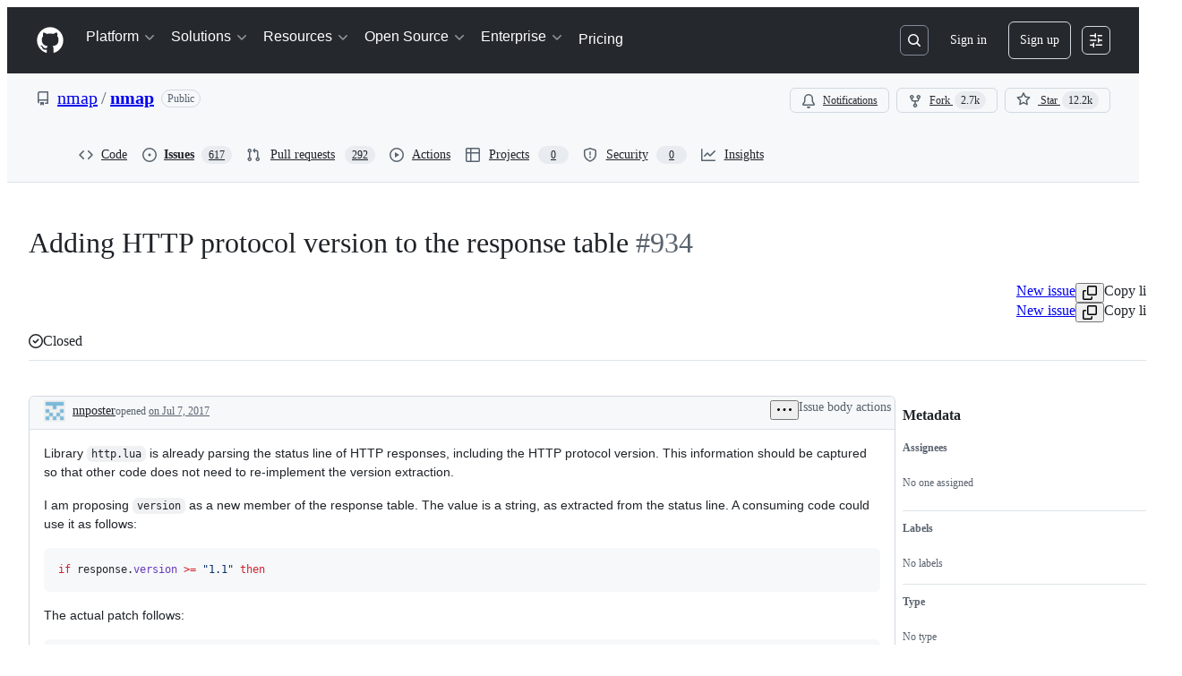

--- FILE ---
content_type: application/javascript
request_url: https://github.githubassets.com/assets/48738-d7bc20617594.js
body_size: 6744
content:
"use strict";(globalThis.webpackChunk_github_ui_github_ui=globalThis.webpackChunk_github_ui_github_ui||[]).push([[48738],{48738:(e,t,i)=>{i.d(t,{RY:()=>ei,AR:()=>ArchivedFilterProvider,n5:()=>AssigneeFilterProvider,kr:()=>AsyncFilterProvider,Bc:()=>AuthorFilterProvider,dR:()=>BaseFilterProvider,ac:()=>BaseIssueFilterProvider,Qh:()=>BaseUserFilterProvider,rL:()=>BlockedBySearchFilterProvider,tQ:()=>BlockingSearchFilterProvider,Wq:()=>BooleanFilterProvider,ws:()=>ClosedFilterProvider,_N:()=>CommenterFilterProvider,Ge:()=>CommentsFilterProvider,_O:()=>CreatedFilterProvider,AM:()=>DateFilterProvider,FZ:()=>DraftFilterProvider,Ws:()=>HeadFilterProvider,jd:()=>InBodyFilterProvider,z_:()=>InCommentsFilterProvider,HD:()=>InFilterProvider,$W:()=>InTitleFilterProvider,NT:()=>InteractionsFilterProvider,IL:()=>InvolvesFilterProvider,I4:()=>IsFilterProvider,jf:()=>KeyOnlyFilterProvider,aF:()=>LabelFilterProvider,a2:()=>LanguageFilterProvider,d$:()=>LinkedFilterProvider,Pd:()=>MentionsFilterProvider,Or:()=>MergedFilterProvider,Qq:()=>MilestoneFilterProvider,tW:()=>NestedFilterProvider,ne:()=>NumericFilterProvider,E:()=>OrgFilterProvider,$q:()=>ParentIssueFilterProvider,FG:()=>ProjectFilterProvider,WE:()=>ReactionsFilterProvider,Ag:()=>ReasonFilterProvider,pH:()=>RepositoryFilterProvider,A6:()=>ReviewFilterProvider,kL:()=>ReviewRequestedFilterProvider,sW:()=>ReviewedByFilterProvider,W$:()=>SelectFilterProvider,KX:()=>ShaFilterProvider,uB:()=>SortFilterProvider,PT:()=>StateFilterProvider,uy:()=>StaticFilterProvider,C2:()=>StatusFilterProvider,NN:()=>TeamFilterProvider,X_:()=>TeamReviewRequestedFilterProvider,pv:()=>UpdatedFilterProvider,Dv:()=>UserFilterProvider,LB:()=>UserReviewRequestedFilterProvider});var r=i(35750),s=i(18150),l=i(85242),a=i(50467),o=i(84363),n=i(39295),u=i(19459),d=i(30080),c=i(65154),p=i(55461),v=i(76904),h=new WeakMap;let y=class ValidationAbortController extends AbortController{abortIfChanged(e){(void 0===e||e!==(0,r._)(this,h))&&this.abort()}constructor(e){super(),(0,s._)(this,h,{writable:!0,value:void 0}),(0,l._)(this,h,e)}};let AsyncFilterProvider=class AsyncFilterProvider extends v.A{abortPreviousSuggestionsRequests(){this.abortSuggestionsController.abort(),this.abortSuggestionsController=new AbortController}abortPreviousValidationRequests(e){this.abortValidationController.abortIfChanged(e?.raw),this.abortValidationController=new y(e?.raw)}getFilterValue(e,t){return t||((0,p.I8)((0,p.sF)(e)?(0,p.I8)(e.value?.values.at(-1)?.value):e.raw)??"")}getMetaSuggestions(e){return[]}async processSuggestions(e,t,i,r){if(!this.shouldGetSuggestions(t))return null;let s=(0,p.DS)(t,r);this.abortPreviousSuggestionsRequests();let l=this.abortSuggestionsController,a=t.provider.key,o=[],n=(0,p.jL)(this.displayName,this.icon),u=(0,p.Ms)(this.displayName,this.icon),d=(0,p.m1)(a);(0,p.uT)(t)&&this.options.filterTypes.valueless&&!t.raw.startsWith("-")&&o.push(n),(0,p.uT)(t)&&this.options.filterTypes.hasValue&&!t.raw.startsWith("-")&&o.push(u),this.options.filterTypes.exclusive&&""===s&&(0,p.aK)(t)&&t.raw!==`-${a}:`&&o.unshift(d);let c=o;if(this.allowsFilterValues()){for(let r of c=[...o,...[...await this.fetchSuggestions(s,t,e)??[]].map(t=>i(t,s,e))])[n,u,d].includes(r)||this.prefetchedSuggestions.set(r.value,r);if(l.signal.aborted)return null}return c}async validateFilterBlockValues(e,t,i){let r={},s=i.map(async(s,l)=>{let a=(0,p.M5)(s.value);if(!this.allowsFilterValues())return{...s,valid:!1,validations:[{type:c.b.InvalidValue,message:u.D.filterValuesUnsupported(this.key)}]};let o=i.findIndex(e=>(0,p.M5)(e.value)===a);if(!a||o<l&&o>=0){r[l]={...s,valid:!1,validations:[{type:c.b.EmptyValue,message:u.D.filterValueEmpty(this.key)}]};return}let d=this.prefetchedSuggestions.get(a),v=this.getMetaSuggestions(a)?.[0];if(d){r[l]={...s,...d,valid:!0,value:s.value};return}if(v?.value===a){r[l]={...s,...v,valid:!0,value:s.value};return}if(e.activeBlockId!==t.id){let t=this.getFilterValue({id:1,type:c._B.Filter,raw:`${this.key}:`,value:{raw:a,values:[{value:a}]}},a),i=await this.validateFilterValue(t,e.contextURLParams,e);if(i instanceof Error)"Aborted"===i.message?r[l]={...s,valid:void 0,value:s.value}:r[l]={...s,valid:!1};else{let t=this.validateValue?.(e,s,i);return t?t.value===n.rt?r[l]={...s,valid:!0,value:s.value}:r[l]={...s,valid:!0,...t,value:s.value}:r[l]={...s,valid:!1,validations:[{type:c.b.InvalidValue,message:u.D.filterInvalidValue(this.key,a)}]},s}}r[l]={...s,valid:void 0}});return await Promise.all(s),Object.values(r)}async fetchSuggestions(e,t,i){try{if(this.suggestionCache.has(e))return this.suggestionCache.get(e)??[];if(!this.suggestionEndpoint||""===this.suggestionEndpoint)throw Error("No suggestion endpoint provided");let t=new URL(this.suggestionEndpoint,window.location.origin),r=i.contextURLParams,s=new URLSearchParams([r?.toString(),this.providerContext?.toString()].join("&"));s.set("q",e),s.set("filter_value",e),t.search=s.toString();let l=await this.fetchData(t.toString());if(!l||!l.ok)return null;let a=await l.json(),o=Object.keys(a)[0],n=o?a[o]:null;if(Array.isArray(n)&&n.length<d.Rx&&this.completeResultSetQueries.add(e),!n)return null;return this.suggestionCache.set(e,n),n}catch{return null}}isCompleteResultSetQuery(e){return!!e&&-1!==Array.from(this.completeResultSetQueries).findIndex(t=>""===t?t===e:e.startsWith(t))}rankSuggestion(e,t,i){return{...t,priority:t.priority??3}}findPrefetchedSuggestions(e){if(!e)return[];let t=(0,o.t)({items:[...this.prefetchedSuggestions.values()],filter:e,key:e=>(0,p.I8)(e.value)??"",secondaryKey:e=>e.displayName??e.description??""}).map(t=>this.rankSuggestion(e,t,{})).sort((e,t)=>t.priority-e.priority).slice(0,d.Rx);return t.push(...this.getMetaSuggestions(e)),t}async validateFilterValue(e,t,i){try{let r;if(this.validationCache.has(e))return this.validationCache.get(e)??null;if(!this.validationEndpoint||""===this.validationEndpoint)throw Error("No validation endpoint provided");let s=new URL(this.validationEndpoint,window.location.origin),l=new URLSearchParams([t?.toString(),this.providerContext?.toString()].join("&"));l.set("q",e),l.set("filter_value",e),s.search=l.toString(),this.abortPreviousValidationRequests(i);let a=await this.fetchData(s.toString(),this.abortValidationController);if(!a)return Error("Aborted");if(!a.ok)return null;let o=await a.json(),n=Object.keys(o);return r=1===n.length&&n[0]&&Array.isArray(o[n[0]])?Array.isArray(o[n[0]])?o[n[0]][0]:o[n[0]]:o,this.validationCache.set(e,r),r}catch{return null}}async fetchData(e,t){let i;try{i=await fetch(e,{method:"GET",mode:"same-origin",headers:{Accept:"application/json","Content-Type":"application/json"},signal:t?.signal})}catch(e){if("AbortError"!==e.name)throw e}return i}constructor(e,t){super(e,t),(0,a._)(this,"suggestionCache",void 0),(0,a._)(this,"validationCache",void 0),(0,a._)(this,"prefetchedSuggestions",void 0),(0,a._)(this,"completeResultSetQueries",void 0),(0,a._)(this,"providerContext",void 0),(0,a._)(this,"suggestionEndpoint",void 0),(0,a._)(this,"validationEndpoint",void 0),(0,a._)(this,"abortSuggestionsController",void 0),(0,a._)(this,"abortValidationController",void 0),(0,a._)(this,"valueValidator",void 0),this.suggestionEndpoint="",this.validationEndpoint="",this.suggestionCache=new Map,this.completeResultSetQueries=new Set,this.validationCache=new Map,this.abortSuggestionsController=new AbortController,this.abortValidationController=new y,this.prefetchedSuggestions=new Map}};var g=i(14691),f=i(59403),m=i(91385),P=i(15774);let F=[">=","<=",">","<"];let StaticFilterProvider=class StaticFilterProvider extends v.e{getfilterKeys(){return[{key:this.key,aliases:this.aliases,displayName:this.displayName,description:this.description,priority:this.priority,icon:this.icon,options:this.options}]}getSuggestions(e,t,i,r){if(!this.shouldGetSuggestions(t))return null;let s=(0,p.DS)(t,r),l=t.provider.key,a=[];if((0,p.uT)(t)&&this.options.filterTypes.valueless&&!t.raw.startsWith("-")&&a.push((0,p.jL)(this.displayName,this.icon)),(0,p.uT)(t)&&this.options.filterTypes.hasValue&&!t.raw.startsWith("-")&&a.push((0,p.Ms)(this.displayName,this.icon)),this.options.filterTypes.exclusive&&""===s&&(0,p.aK)(t)&&!t.raw.startsWith("-")){let e=(0,p.m1)(l);a.unshift(e)}if(!this.allowsFilterValues())return a;let o=F.find(e=>s===e||s===`${e}@`);if(!s&&!o)return a.concat(this.filterValues);for(let e of this.filterValues){let{value:t,displayName:r}=e,l=(0,p.I8)(t),n={...e,type:c.ak.Value},u=l&&!F.find(e=>l.startsWith(e));if(this.type===c.CH.Date&&u)n.value=`${o??""}${l}`;else{let t=!!l&&(0,m.qA)(s,l),a=!!i.aliasMatching&&e.aliases&&e.aliases.some(e=>(0,m.qA)(s,e)),o=!!r&&(0,m.qA)(s,r);if(!l||!t&&!o&&!a)continue}e.priority-=(0,f.dt)(s,l),a.push(n)}return a}validateFilterBlockValues(e,t,i,r){return i.map((e,i)=>{if(!this.allowsFilterValues())return{...e,valid:!1,validations:[{type:c.b.InvalidValue,message:u.D.filterValuesUnsupported(this.key)}]};if(!this.options.filterTypes.multiValue&&(t.operator===c.tl.Between&&i>1||t.operator!==c.tl.Between&&i>0))return S(e,this.key);let r=(0,p.M5)(e.value);return r?t.operator===c.tl.Between&&F.some(e=>r.startsWith(e))?w(e,r,this.key):{...e,valid:!0}:V(e,this.key)})}getValueRowProps(e){return{text:e.displayName??(0,p.I8)(e.value)??"",description:e.description,leadingVisual:(0,P.d)({value:e})}}constructor(e,t,i){super(e,i),(0,a._)(this,"filterValues",void 0),this.filterValues=t.map(e=>({...e,ariaLabel:`${e.displayName}, ${this.displayName}`}))}};let S=(e,t)=>({...e,valid:!1,validations:[{type:c.b.MultiValueUnsupported,message:u.D.filterMultiValueFalse(t)}]}),V=(e,t)=>({...e,valid:!1,validations:[{type:c.b.EmptyValue,message:u.D.filterValueEmpty(t)}]}),w=(e,t,i)=>({...e,valid:!1,validations:[{type:c.b.InvalidValue,message:u.D.filterInvalidValue(i,t)}]});let BooleanFilterProvider=class BooleanFilterProvider extends StaticFilterProvider{validateFilterBlockValues(e,t,i,r){return i.map((e,t)=>{if(!this.allowsFilterValues())return{...e,valid:!1,validations:[{type:g.b.InvalidValue,message:u.D.filterValuesUnsupported(this.key)}]};if(!this.options.filterTypes.multiValue&&t>0)return S(e,this.key);let i=(0,p.M5)(e.value);if(!i)return V(e,this.key);let s=void 0!==this.filterValues.find(e=>(0,p.I8)(e.value)===i||r?.aliasMatching&&e.aliases?.includes(i)),l=this.filterValues.find(e=>(0,p.SH)((0,p.I8)(e.value)??"",i));return l?{...e,...l,valid:!0,value:e.value}:{...e,valid:s}})}constructor(e,t=g.bO,i){super(e,t,{...i,...p.Oo}),this.type=g.CH.Boolean}};let ArchivedFilterProvider=class ArchivedFilterProvider extends BooleanFilterProvider{constructor(e){super(g._i.archived,g.sS.archived,{...e,filterTypes:{...e?.filterTypes,multiValue:!1,valueless:!1}})}};let DraftFilterProvider=class DraftFilterProvider extends BooleanFilterProvider{constructor(e){super(g._i.draft,g.sS.draft,{...e,filterTypes:{multiValue:!1,valueless:!1,...e?.filterTypes}}),this.type=g.CH.Boolean}};let _=/^(?:>|<|>=|<=)?(\d{4}-\d{1,2}-\d{1,2})?$/,k=/^(?:>|<|>=|<=)?(\d{4}-\d{1,2})?$/,T=/^(?:>|<|>=|<=)?(\d{4})?$/,x=/^(?:>|<|>=|<=)?(\d{4}-\d{2}-\d{2}T\d{2}:\d{2}:\d{2}Z?)$/,C=/^(?:>|<|>=|<=)?(\d{4}-\d{2}-\d{2}T\d{2}:\d{2}:\d{2}\+\d{2}:\d{2})$/,b=/^(?:>|<|>=|<=)?(@[A-Za-z]+)([+-]\d+[mdwqy])?$/,I=[">=","<=",">","<"];let DateFilterProvider=class DateFilterProvider extends StaticFilterProvider{validateFilterBlockValues(e,t,i,r){return i.map((e,i)=>{if(!this.allowsFilterValues())return{...e,valid:!1,validations:[{type:c.b.InvalidValue,message:u.D.filterValuesUnsupported(this.key)}]};if(!this.options.filterTypes.multiValue&&(t.operator===c.tl.Between&&i>1||t.operator!==c.tl.Between&&i>0))return S(e,this.key);let r=(0,p.M5)(e.value);if(!r)return V(e,this.key);if(t.operator===c.tl.Between&&I.some(e=>r.startsWith(e)))return w(e,r,this.key);let s=!0;if(r)if("*"===r)s=!0;else if(b.test(r)){let[,e]=b.exec(r)??[];s=void 0!==this.filterValues.find(t=>(0,p.I8)(t.value)===e)}else{let e=null;C.test(r)?e=C.exec(r)?.[1]??null:x.test(r)?e=x.exec(r)?.[1]??null:_.test(r)?e=_.exec(r)?.[1]??null:k.test(r)?e=k.exec(r)?.[1]??null:T.test(r)&&(e=T.exec(r)?.[1]??null),s=!!e&&!isNaN(Date.parse(e))}return{...e,valid:s}})}constructor(e,t,i){super(e,t,{...g.dQ,...i,filterTypes:{...g.dQ.filterTypes,multiKey:!1,multiValue:!1,...i?.filterTypes}}),this.type=c.CH.Date,this.filterValues=t.map(e=>({...e,ariaLabel:`${e.displayName}, ${this.displayName}`}))}};let ClosedFilterProvider=class ClosedFilterProvider extends DateFilterProvider{constructor(e){super(n._i.closed,n.sS.closed,e),this.type=c.CH.Date}};let CreatedFilterProvider=class CreatedFilterProvider extends DateFilterProvider{constructor(e){const t={filterTypes:{valueless:!1}};super(n._i.created,n.sS.created,{...t,...e,filterTypes:{...t.filterTypes,...e?.filterTypes}}),this.type=c.CH.Date}};let MergedFilterProvider=class MergedFilterProvider extends DateFilterProvider{constructor(e){super(n._i.merged,n.sS.merged,{...e,filterTypes:{...e?.filterTypes,multiValue:!1}}),this.type=c.CH.Date}};let UpdatedFilterProvider=class UpdatedFilterProvider extends DateFilterProvider{constructor(e){super(n._i.updated,n.sS.updated,{...e,filterTypes:{hasValue:!1,...e?.filterTypes}}),this.type=c.CH.Date}};i(36566);var N=i(88243),B=i(16213),A=i(38621),R=new WeakSet;let BaseIssueFilterProvider=class BaseIssueFilterProvider extends AsyncFilterProvider{async getSuggestions(e,t,i,r){return this.processSuggestions(e,t,(0,N._)(this,R,$).bind(this),r)}getIconData(e){return"open"===e.state?{icon:A.IssueOpenedIcon,iconColor:"var(--fgColor-success, var(--color-success-fg))"}:"not_planned"===e.stateReason?{icon:A.SkipIcon,iconColor:"var(-fgColor-muted, var(--color-neutral-emphasis))"}:{icon:A.IssueClosedIcon,iconColor:"var(--fgColor-done, var(--color-done-fg))"}}rankSuggestion(e,t){let{ariaLabel:i,description:r}=t,s=i?.split(",")[0]??"",l=n.E4;return e&&(s&&(l-=(0,f.dt)(e,s)),r&&(l-=(0,f.dt)(e,r))),{...t,priority:l}}validateValue(e,t,i){let r=(0,p.M5)(t.value);return!!r&&(i?{displayName:i.title,value:r}:!e.context.repo&&!e.context.org&&{value:n.rt})}getValueRowProps(e){return{text:e.displayName??(0,p.I8)(e.value)??"",description:e.description,descriptionVariant:"block",leadingVisual:(0,P.d)({value:e,providerIcon:this.icon,squareIcon:!0})}}constructor(e,t){super(e,t),(0,B._)(this,R),this.suggestionEndpoint="/_filter/issues",this.validationEndpoint="/_filter/issues/validate",this.type=c.CH.Select}};function $(e,t){let{title:i,titleHtml:r,nwoReference:s}=e;return this.rankSuggestion(t,{type:c.ak.Value,displayName:i,displayNameHtml:r,ariaLabel:`${i}, ${this.displayName}`,description:s,inlineDescription:!1,value:s??"",...this.getIconData(e)})}let ParentIssueFilterProvider=class ParentIssueFilterProvider extends BaseIssueFilterProvider{constructor(e,t){super(e||n._i.parentIssue,t),this.providerContext=new URLSearchParams({parent:"true"})}};let BlockingSearchFilterProvider=class BlockingSearchFilterProvider extends BaseIssueFilterProvider{constructor(e,t){super(e||n._i.blocking,{filterTypes:{hasValue:!0},...t})}};let BlockedBySearchFilterProvider=class BlockedBySearchFilterProvider extends BaseIssueFilterProvider{constructor(e,t){super(e||n._i.blockedBy,{filterTypes:{hasValue:!0},...t})}};var U=i(33727);let KeyOnlyFilterProvider=class KeyOnlyFilterProvider extends v.e{getSuggestions(e,t,i,r){if(!this.shouldGetSuggestions(t))return null;let s=(0,p.DS)(t,r),l=t.provider.key,a=[];if((0,p.uT)(t)&&this.options.filterTypes.valueless&&!t.raw.startsWith("-")&&a.push((0,p.jL)(this.displayName,this.icon)),(0,p.uT)(t)&&this.options.filterTypes.hasValue&&!t.raw.startsWith("-")&&a.push((0,p.Ms)(this.displayName,this.icon)),this.options.filterTypes.exclusive&&""===s&&(0,p.aK)(t)&&!t.raw.startsWith("-")){let e=(0,p.m1)(l);a.unshift(e)}return a}validateFilterBlockValues(e,t,i){return i.map(e=>({...e,valid:!0}))}getValueRowProps(){return{text:""}}constructor(e,t){super(e,t),Object.assign(this,e),this.key=e.key,this.icon=e.icon,this.displayName=e.displayName??(0,p.ZH)(e.key),this.options={...U.dQ,...t,filterTypes:{...U.dQ.filterTypes,multiValue:!1,valueless:!1,...t?.filterTypes}},this.priority=this.options.priority}};let BaseFilterProvider=class BaseFilterProvider extends KeyOnlyFilterProvider{constructor(e){super(n._i.base,e)}};let HeadFilterProvider=class HeadFilterProvider extends KeyOnlyFilterProvider{constructor(e){super(n._i.head,e)}};let InBodyFilterProvider=class InBodyFilterProvider extends KeyOnlyFilterProvider{constructor(e){super(n._i.inBody,e)}};let InCommentsFilterProvider=class InCommentsFilterProvider extends KeyOnlyFilterProvider{constructor(e){super(n._i.inComments,e)}};let InTitleFilterProvider=class InTitleFilterProvider extends KeyOnlyFilterProvider{constructor(e){super(n._i.inTitle,e)}};let ShaFilterProvider=class ShaFilterProvider extends KeyOnlyFilterProvider{constructor(e){super(n._i.sha,e)}};let LabelFilterProvider=class LabelFilterProvider extends AsyncFilterProvider{async getSuggestions(e,t,i,r){return this.processSuggestions(e,t,this.processSuggestion.bind(this),r)}getIconData(e,t){return t.repo?{iconColor:e.color?.startsWith("#")?e.color:`#${e.color}`,description:e.description,inlineDescription:!1}:{icon:this.icon}}rankSuggestion(e,t){let{value:i}=t,r=(0,p.M5)(i)||"",s=n.E4;return e&&r&&(s-=(0,f.dt)(e,r)),{...t,priority:s}}processSuggestion(e,t,i){return this.rankSuggestion(t,{type:c.ak.Value,displayName:e.name,displayNameHtml:e.nameHtml,ariaLabel:`${e.name}, ${this.displayName}`,value:e.name??"",...this.getIconData(e,i.context)})}validateValue(e,t,i){let r=(0,p.M5)(t.value);return!!r&&(i?{iconColor:i.color?.startsWith("#")?i.color:`#${i.color}`,value:r,displayName:i.name,...this.getIconData(i,e.context)}:!e.context.repo&&!e.context.org&&{value:n.rt})}getValueRowProps(e){return{text:e.displayName??(0,p.I8)(e.value)??"",description:e.description,descriptionVariant:"block",leadingVisual:(0,P.d)({value:e,providerIcon:this.icon})}}constructor(e){super(n._i.label,e),this.suggestionEndpoint="/_filter/labels",this.validationEndpoint="/_filter/labels/validate",this.type=c.CH.Select}};var M=new WeakSet;let LanguageFilterProvider=class LanguageFilterProvider extends AsyncFilterProvider{async getSuggestions(e,t,i,r){return this.processSuggestions(e,t,(0,N._)(this,M,D).bind(this),r)}rankSuggestion(e,t){let i=(0,p.M5)(t.value),r=n.E4;return e&&i&&(r-=(0,f.dt)(e,i)),{...t,priority:r}}validateValue(e,t,i){let r=(0,p.M5)(t.value);return!!i&&!!r&&{iconColor:i.color?.startsWith("#")?i.color:`#${i.color}`,value:r,displayName:i.name}}getValueRowProps(e){return{text:e.displayName??(0,p.I8)(e.value)??"",description:e.description,descriptionVariant:"block",leadingVisual:(0,P.d)({value:e,providerIcon:this.icon})??void 0}}constructor(e){super(n._i.language,e),(0,B._)(this,M),this.suggestionEndpoint="/_filter/languages",this.validationEndpoint="/_filter/languages/validate",this.type=c.CH.Select}};function D(e,t){return this.rankSuggestion(t,{type:c.ak.Value,displayName:e.name,ariaLabel:`${e.name}, ${this.displayName}`,value:e.name??"",iconColor:e.color?.startsWith("#")?e.color:`#${e.color}`})}var E=new WeakSet;let MilestoneFilterProvider=class MilestoneFilterProvider extends AsyncFilterProvider{async getSuggestions(e,t,i,r){return this.processSuggestions(e,t,(0,N._)(this,E,L).bind(this),r)}rankSuggestion(e,t){let i=(0,p.M5)(t.value),r=n.E4;return e&&i&&(r-=(0,f.dt)(e,i)),{...t,priority:r}}validateValue(e,t,i){let r=(0,p.M5)(t.value);return!!r&&(i?{value:r,displayName:i.title,description:i.description}:!e.context.repo&&!e.context.org&&{value:n.rt})}getValueRowProps(e){return{text:e.displayName??(0,p.I8)(e.value)??"",description:e.description,descriptionVariant:"block",leadingVisual:(0,P.d)({value:e,providerIcon:this.icon,squareIcon:!0})}}constructor(e){super(n._i.milestone,e),(0,B._)(this,E),this.suggestionEndpoint="/_filter/milestones",this.validationEndpoint="/_filter/milestones/validate",this.type=c.CH.Select}};function L(e,t){let{id:i,title:r,description:s}=e;return this.rankSuggestion(t,{id:i,type:c.ak.Value,displayName:r,ariaLabel:`${r}, ${this.displayName}`,value:r,description:s,inlineDescription:!1,icon:this.icon})}let W=/^(?!-)(?:>|<|>=|<=)?(\d+)$/,H=/^(?:>|<|>=|<=)?-(\d+)$/,K=/^(?:>|<|>=|<=)?(\d+\.\d+|\d+)$/,q=/^(?:>|<|>=|<=)?-(\d+\.\d+|\d+)$/,Q=[">=","<=",">","<"];let NumericFilterProvider=class NumericFilterProvider extends StaticFilterProvider{validateFilterBlockValues(e,t,i){return i.map((e,i)=>{if(!this.allowsFilterValues())return{...e,valid:!1,validations:[{type:c.b.InvalidValue,message:u.D.filterValuesUnsupported(this.key)}]};if(!this.options.filterTypes.multiValue&&(t.operator===c.tl.Between&&i>1||t.operator!==c.tl.Between&&i>0))return S(e,this.key);let r=(0,p.M5)(e.value);if(!r)return V(e,this.key);if(t.operator===c.tl.Between&&Q.some(e=>r.startsWith(e)))return w(e,r,this.key);let s=!1,l=!1,a=!1;if(this.decimal){let e=r.match(K);a=(s=(e?.length??0)>0&&e?.[0]===r)&&r.includes(".")}else{let e=r.match(W);s=(e?.length??0)>0&&e?.[0]===r}if(this.decimal){let e=r.match(q);(l=(e?.length??0)>0&&e?.[0]===r)&&r.includes(".")&&(a=!0)}else{let e=r.match(H);l=(e?.length??0)>0&&e?.[0]===r}let o=s||l,n=this.positive&&s||this.negative&&l,d=this.decimal||!a;return{...e,valid:o&&n&&d}})}constructor(e,t,i){super(e,t,{...g.dQ,...i,filterTypes:{...g.dQ.filterTypes,valueless:!1,exclusive:!1,multiKey:!1,multiValue:!1,...i?.filterTypes}}),(0,a._)(this,"positive",void 0),(0,a._)(this,"negative",void 0),(0,a._)(this,"decimal",void 0),this.positive=i?.positive??!0,this.negative=i?.negative??!1,this.decimal=i?.decimal??!1,this.filterValues=t.map(e=>({...e,ariaLabel:`${e.displayName}, ${this.displayName}`})),this.type=c.CH.Number}};let CommentsFilterProvider=class CommentsFilterProvider extends NumericFilterProvider{constructor(e){const t={filterTypes:{multiValue:!1,valueless:!1}};super(n._i.comments,n.sS.comments,{...t,...e,filterTypes:{...t.filterTypes,...e?.filterTypes}})}};let InteractionsFilterProvider=class InteractionsFilterProvider extends NumericFilterProvider{constructor(e){const t={filterTypes:{multiValue:!1,valueless:!1}};super(n._i.interactions,n.sS.interactions,{...t,...e,filterTypes:{...t.filterTypes,...e?.filterTypes}})}};let ReactionsFilterProvider=class ReactionsFilterProvider extends NumericFilterProvider{constructor(e){super(n._i.reactions,n.sS.reactions,{...e,filterTypes:{multiValue:!1,valueless:!1,...e?.filterTypes}})}};let SelectFilterProvider=class SelectFilterProvider extends StaticFilterProvider{validateFilterBlockValues(e,t,i,r){return i.map((e,t)=>{if(!this.allowsFilterValues())return{...e,valid:!1,validations:[{type:c.b.InvalidValue,message:u.D.filterValuesUnsupported(this.key)}]};if(!this.options.filterTypes.multiValue&&t>0)return S(e,this.key);let i=(0,p.M5)(e.value);if(!i)return V(e,this.key);let s=void 0!==this.filterValues.find(e=>(0,p.I8)(e.value)===i||r?.aliasMatching&&e.aliases?.includes(i)),l=this.filterValues.find(e=>(0,p.SH)((0,p.I8)(e.value)??"",i));return l?{...e,...l,valid:!0,value:e.value}:{...e,valid:!this.strictMatching||s}})}constructor(e,t,i){super(e,t,i),(0,a._)(this,"strictMatching",void 0),this.filterValues=t.map(e=>({...e,ariaLabel:`${e.displayName}, ${this.displayName}`})),this.strictMatching=i?.strictMatching??!0,this.type=this.strictMatching?c.CH.Select:c.CH.Text}};let IsFilterProvider=class IsFilterProvider extends SelectFilterProvider{constructor(e,t){const i=e?.map(e=>n.VT[e]).filter(Boolean)??[],r={filterTypes:{valueless:!1}};super(n._i.is,i?.length>0?i:n.sS.is,{...r,...t,filterTypes:{...r.filterTypes,hasValue:!1,...t?.filterTypes}})}};let InFilterProvider=class InFilterProvider extends SelectFilterProvider{constructor(e,t){const i=e?.map(e=>n.oO[e]).filter(Boolean)??[],r={filterTypes:{valueless:!1,multiValue:!0}};super(n._i.in,i?.length>0?i:n.sS.in,{...r,...t,filterTypes:{...r.filterTypes,...t?.filterTypes}})}};let LinkedFilterProvider=class LinkedFilterProvider extends SelectFilterProvider{constructor(e,t){const i={...t,filterTypes:{...t?.filterTypes,multiValue:!1,valueless:!1}},r=e?.map(e=>n.Ez[e]).filter(Boolean)??[];super(n._i.linked,r?.length>0?r:n.sS.linked,i)}};let ReasonFilterProvider=class ReasonFilterProvider extends SelectFilterProvider{constructor(e){super(n._i.reason,n.sS.reason,{...e,filterTypes:{hasValue:!1,...e?.filterTypes}})}};let ReviewFilterProvider=class ReviewFilterProvider extends SelectFilterProvider{constructor(e){super(n._i.review,n.sS.review,e)}};let SortFilterProvider=class SortFilterProvider extends SelectFilterProvider{constructor(e,t){const i=[...e.map(e=>n.$c[e]).flat().filter(Boolean)??[],...e?.includes("reactions")?n.OV:[]];super(n._i.sort,i?.length>0?i:n.sS.sort,t)}};let StateFilterProvider=class StateFilterProvider extends SelectFilterProvider{constructor(e="mixed",t){const i=(0,p.Lu)(e),r={filterTypes:{valueless:!1}};super(n._i.state,i,{...r,...t,filterTypes:{...r.filterTypes,hasValue:!1,...t?.filterTypes}}),(0,a._)(this,"stateContext",void 0),this.stateContext=e}};let StatusFilterProvider=class StatusFilterProvider extends SelectFilterProvider{constructor(e){super(n._i.status,n.sS.status,e)}};let O={boolean:A.CheckCircleIcon,select:A.SingleSelectIcon,text:A.TypographyIcon,date:A.CalendarIcon,number:A.NumberIcon};let NestedFilterProvider=class NestedFilterProvider{constructor(e,t){(0,a._)(this,"subKeys",void 0),(0,a._)(this,"filterProviders",void 0);const{subKeys:i,...r}=e;this.subKeys=i,this.filterProviders=i.map(e=>{let i={...e,type:e.type,key:`${r.key}.${e.key}`,displayName:e.displayName??e.key,description:e.description,priority:g.a6,icon:e.icon??O[e.type]};if(e.type===c.CH.Boolean)return new BooleanFilterProvider(i,void 0,t);{if(e.type===c.CH.Select)return new SelectFilterProvider(i,e.values,{...e.options,filterTypes:{...g.dQ.filterTypes,...e.options?.filterTypes}});if(e.type===c.CH.Text)return new KeyOnlyFilterProvider(i,e.options);if(e.type===c.CH.Date)return new DateFilterProvider(i,e.values||[],{...e.options,filterTypes:{...g.dQ.filterTypes,...e.options?.filterTypes}});if(e.type===c.CH.Number)return new NumericFilterProvider(i,e.values||[],{...e.options,filterTypes:{...g.dQ.filterTypes,...e.options?.filterTypes}});let t=new StaticFilterProvider(i,e.values||[],{...e.options,filterTypes:{...g.dQ.filterTypes,...e.options?.filterTypes}});return t.type=i.type,t}}),this.filterProviders.push(new StaticFilterProvider({...r,key:`${r.key}.`},[],t))}};var j=i(59672),G=new WeakSet;let OrgFilterProvider=class OrgFilterProvider extends AsyncFilterProvider{async getSuggestions(e,t,i,r){return this.processSuggestions(e,t,(0,N._)(this,G,z).bind(this),r)}rankSuggestion(e,t){let{displayName:i,description:r}=t,s=n.E4;return e&&(i&&(s-=(0,f.dt)(e,i)),r&&(s-=(0,f.dt)(e,r))),{...t,priority:s}}validateValue(e,t,i){let r=(0,p.M5)(t.value);return!!i&&!!r&&{avatar:i.avatarUrl?{url:i.avatarUrl,type:c.uW.Org}:void 0,value:r,displayName:i.name}}getValueRowProps(e){return{text:e.displayName??(0,p.I8)(e.value)??"",description:e.description,descriptionVariant:"block",leadingVisual:(0,P.d)({value:e,providerIcon:this.icon,squareIcon:!0})}}constructor(e){super(n._i.org,e),(0,B._)(this,G);const t=e?.businessSlug;this.suggestionEndpoint=t?(0,j.MeY)({businessSlug:t}):"/_filter/organizations",this.validationEndpoint=t?(0,j.ohj)({businessSlug:t}):"/_filter/organizations/validate",this.type=c.CH.Select}};function z(e,t){let{name:i,login:r,avatarUrl:s}=e;return this.rankSuggestion(t,{type:c.ak.Value,displayName:i,ariaLabel:`${i}, ${this.displayName}`,value:(0,p.$4)(r)??"",description:r,inlineDescription:!0,icon:s?void 0:this.icon,avatar:s?{url:s,type:c.uW.Org}:void 0})}var Y=new WeakSet;let ProjectFilterProvider=class ProjectFilterProvider extends AsyncFilterProvider{async getSuggestions(e,t,i,r){return this.processSuggestions(e,t,(0,N._)(this,Y,Z).bind(this),r)}rankSuggestion(e,t){let{description:i,displayName:r}=t,s=n.E4;return e&&(r&&(s-=(0,f.dt)(e,r)),i&&(s-=(0,f.dt)(e,i))),{...t,priority:s}}validateValue(e,t,i){let r=(0,p.M5)(t.value);return!!r&&(i?{displayName:i.title,value:r}:!e.context.repo&&!e.context.org&&{value:n.rt})}getValueRowProps(e){return{text:e.displayName??(0,p.I8)(e.value)??"",description:e.description,descriptionVariant:"block"}}constructor(e){super(n._i.project,e),(0,B._)(this,Y),this.suggestionEndpoint="/_filter/projects",this.validationEndpoint="/_filter/projects/validate",this.type=c.CH.Select}};function Z(e,t){let{title:i,value:r}=e;return this.rankSuggestion(t,{type:c.ak.Value,displayName:i,ariaLabel:`${i}, ${this.displayName}`,value:(0,p.$4)(r)??"",description:r,inlineDescription:!1})}var X=new WeakSet;let RepositoryFilterProvider=class RepositoryFilterProvider extends AsyncFilterProvider{async getSuggestions(e,t,i,r){return this.processSuggestions(e,t,(0,N._)(this,X,J).bind(this),r)}rankSuggestion(e,t){let{displayName:i}=t,r=n.E4;return e&&i&&(r-=(0,f.dt)(e,i)),{...t,priority:r}}validateValue(e,t,i){let r=(0,p.M5)(t.value);return!!i&&!!r&&{displayName:i.name,value:r}}getValueRowProps(e){return{text:e.displayName??(0,p.I8)(e.value)??"",description:e.description,descriptionVariant:"block",leadingVisual:(0,P.d)({value:e,providerIcon:this.icon,squareIcon:!0})}}constructor(e){super(n._i.repo,e),(0,B._)(this,X),this.suggestionEndpoint="/_filter/repositories",this.validationEndpoint="/_filter/repositories/validate",this.type=c.CH.Select}};function J(e,t){let{nameWithOwner:i}=e;return this.rankSuggestion(t,{type:c.ak.Value,displayName:i,ariaLabel:`${i}, ${this.displayName}`,value:i,inlineDescription:!1,icon:this.icon})}var ee=new WeakSet;let BaseTeamFilterProvider=class BaseTeamFilterProvider extends AsyncFilterProvider{async getSuggestions(e,t,i,r){return this.processSuggestions(e,t,(0,N._)(this,ee,et).bind(this),r)}rankSuggestion(e,t){let{displayName:i,description:r}=t,s=n.E4;return e&&(i&&(s-=(0,f.dt)(e,i)),r&&(s-=(0,f.dt)(e,r))),{...t,priority:s}}validateValue(e,t,i){let r=(0,p.M5)(t.value);return!!r&&(i?{avatar:i.avatarUrl?{url:i.avatarUrl,type:c.uW.Team}:void 0,value:r,displayName:i.name}:!e.context.repo&&!e.context.org&&{value:n.rt})}getValueRowProps(e){return{text:e.displayName??(0,p.I8)(e.value)??"",description:e.description,descriptionVariant:"inline",leadingVisual:(0,P.d)({value:e,providerIcon:this.icon})}}constructor(e,t,i){super(e,i),(0,B._)(this,ee),this.suggestionEndpoint="/_filter/teams",this.validationEndpoint="/_filter/teams/validate",this.type=c.CH.Select}};function et(e,t){let{name:i,combinedSlug:r,avatarUrl:s}=e;return this.rankSuggestion(t,{type:c.ak.Value,displayName:i,value:(0,p.$4)(r)??"",ariaLabel:`${i}, ${this.displayName}`,description:r,inlineDescription:!0,icon:s?void 0:this.icon,avatar:s?{url:s,type:c.uW.Team}:void 0})}let TeamFilterProvider=class TeamFilterProvider extends BaseTeamFilterProvider{constructor(e,t){super(n._i.team,e,t)}};let TeamReviewRequestedFilterProvider=class TeamReviewRequestedFilterProvider extends BaseTeamFilterProvider{constructor(e,t){super(n._i.teamReviewRequested,e,t)}};let ei="@copilot",er={type:c.ak.Value,value:"@me",ariaLabel:"@me, Signed-in user",displayName:"Me",description:"Signed-in user",inlineDescription:!0,priority:1,icon:A.ArrowSwitchIcon,iconColor:"var(--fgColor-done, var(--color-done-fg))"};let BaseUserFilterProvider=class BaseUserFilterProvider extends AsyncFilterProvider{async getSuggestions(e,t,i,r){this.includeBots&&e.addQueryParam("include_bots","1"),this.copilotQueryParamKey&&e.addQueryParam(this.copilotQueryParamKey,"1");let s=await this.processSuggestions(e,t,this.processSuggestion.bind(this),r)??[],l=(0,p.DS)(t,r),a=+(s[0]?.type===c.ak.NoValue);if(this.showAtMe&&(""===l||(0,m.qA)(l,"@me"))&&(0,p.aK)(t)&&t.value?.values.findIndex(e=>"@me"===e.value)<0&&this.allowsFilterValues()&&(s.splice(a,0,er),a++),(""===l||(0,m.qA)(l,ei))&&(0,p.aK)(t)&&t.value?.values.findIndex(e=>e.value===ei)<0&&this.allowsFilterValues()){let e=s.findIndex(e=>e.value===ei);if(e>-1){let t=s.splice(e,1);this.showAtCopilot&&(s.splice(a,0,t[0]),a++)}}return s}processSuggestion(e,t){let{login:i,name:r,avatarUrl:s,isCopilot:l}=e;if(l)return{type:c.ak.Value,value:ei,ariaLabel:`${ei}, Your AI pair programmer`,displayName:i,description:"Your AI pair programmer",inlineDescription:!0,priority:1,icon:A.CopilotIcon,avatarUrl:s?{url:s,type:c.uW.User}:void 0,iconColor:"var(--fgColor-done, var(--color-done-fg))"};return this.rankSuggestion(t,{type:c.ak.Value,value:i,ariaLabel:`${i}, ${r}, ${this.displayName}`,description:r,inlineDescription:!0,icon:s?void 0:this.icon,avatar:s?{url:s,type:c.uW.User}:void 0})}rankSuggestion(e,t){let{value:i,description:r}=t,s=(0,p.M5)(i),l=n.E4;if(e){if(s){let t=(0,f.dt)(e,s);l-=(t!==f.IP?t:1)*.75}if(r){let t=(0,f.dt)(e,r);l-=(t!==f.IP?t:1)*.25}}return"@me"===s&&(l=1),{...t,priority:l}}getMetaSuggestions(e){let t,i=[];return this.showAtMe&&"@me".startsWith(e)&&i.push(er),this.options.filterTypes.hasValue&&"*".startsWith(e)&&i.push((t=this.displayName,{type:c.ak.Value,value:"*",displayName:`Has ${t.toLocaleLowerCase()}`,ariaLabel:`Has ${t}, ${t}`,priority:1,icon:A.PlusCircleIcon})),i}validateValue(e,t,i){let r=(0,p.M5)(t.value);return"@me"===r?{avatar:this.currentUserAvatarUrl?{url:this.currentUserAvatarUrl,type:c.uW.User}:void 0,value:r}:this.options.filterTypes.hasValue&&"*"===r||i&&this.showAtCopilot&&r===ei?{avatar:void 0,value:r}:i&&r?{avatar:i.avatarUrl?{url:i.avatarUrl,type:c.uW.User}:void 0,value:r,displayName:i.name}:!e.context.repo&&!e.context.org&&{value:n.rt}}validateFilterValue(e,t,i){let r=new URLSearchParams(t);return this.copilotQueryParamKey&&r.append(this.copilotQueryParamKey,"1"),super.validateFilterValue(e,r,i)}getValueRowProps(e){return{text:e.displayName??(0,p.I8)(e.value)??"",description:e.description,descriptionVariant:"inline",leadingVisual:(0,P.d)({value:e,providerIcon:this.icon})}}constructor(e,t,i){super(e,i),(0,a._)(this,"showAtMe",void 0),(0,a._)(this,"showAtCopilot",void 0),(0,a._)(this,"currentUserLogin",void 0),(0,a._)(this,"currentUserAvatarUrl",void 0),(0,a._)(this,"includeBots",void 0),(0,a._)(this,"copilotQueryParamKey",void 0),this.suggestionEndpoint="/_filter/users",this.validationEndpoint="/_filter/users/validate",this.currentUserLogin=t?.currentUserLogin,this.currentUserAvatarUrl=t?.currentUserAvatarUrl,this.includeBots=t?.includeBots??!1,this.type=c.CH.User,this.showAtMe=t?.showAtMe??!0,this.showAtCopilot=t?.showAtCopilot??!1}};let AssigneeFilterProvider=class AssigneeFilterProvider extends BaseUserFilterProvider{constructor(e,t){super(n.yV.assignee,e,t),this.copilotQueryParamKey=e?.showAtCopilot?"show_assignee_copilot":void 0}};let AuthorFilterProvider=class AuthorFilterProvider extends BaseUserFilterProvider{constructor(e,t){const i={filterTypes:{multiValue:!1,valueless:!1}};super(n.yV.author,{...e,includeBots:!0},{...i,...t,filterTypes:{...i.filterTypes,...t?.filterTypes}}),this.copilotQueryParamKey=e?.showAtCopilot?"show_author_copilot":void 0}};let CommenterFilterProvider=class CommenterFilterProvider extends BaseUserFilterProvider{constructor(e,t){super(n.yV.commenter,e,t)}};let InvolvesFilterProvider=class InvolvesFilterProvider extends BaseUserFilterProvider{constructor(e,t){super(n.yV.involves,e,t),this.copilotQueryParamKey=e?.showAtCopilot?"show_involves_copilot":void 0}};let MentionsFilterProvider=class MentionsFilterProvider extends BaseUserFilterProvider{constructor(e,t){super(n.yV.mentions,e,t)}};let ReviewedByFilterProvider=class ReviewedByFilterProvider extends BaseUserFilterProvider{constructor(e,t){super(n.yV.reviewedBy,e,t),this.copilotQueryParamKey=e?.showAtCopilot?"show_pull_request_reviewer_copilot":void 0}};let ReviewRequestedFilterProvider=class ReviewRequestedFilterProvider extends BaseUserFilterProvider{constructor(e,t){super(n.yV.reviewRequested,e,t),this.copilotQueryParamKey=e?.showAtCopilot?"show_pull_request_reviewer_copilot":void 0}};let UserFilterProvider=class UserFilterProvider extends BaseUserFilterProvider{constructor(e,t){super(n.yV.user,e,t)}};let UserReviewRequestedFilterProvider=class UserReviewRequestedFilterProvider extends BaseUserFilterProvider{constructor(e,t){super(n.yV.userReviewRequested,e,t)}}},84363:(e,t,i)=>{i.d(t,{t:()=>s});var r=i(59403);let s=({items:e,filter:t,key:i,secondaryKey:s})=>{let l=[];for(let a of e){let e=(0,r.dt)(t,i(a)),o=s?Math.max(e,(0,r.dt)(t,s(a))):e;o>r.IP&&l.push([o,a])}return l.sort(([e,t],[r,s])=>r===e?i(t).localeCompare(i(s)):r-e),l.map(([,e])=>e)}}}]);
//# sourceMappingURL=48738-c61a1a603039.js.map

--- FILE ---
content_type: text/plain; charset=utf-8
request_url: https://github.com/_graphql?body=%7B%22persistedQueryName%22%3A%22IssueViewerSecondaryViewQuery%22%2C%22query%22%3A%2286847801024939b9ae06cb1ca8a0c3dc%22%2C%22variables%22%3A%7B%22markAsRead%22%3Atrue%2C%22number%22%3A934%2C%22owner%22%3A%22nmap%22%2C%22repo%22%3A%22nmap%22%7D%7D
body_size: 1198
content:
{"data":{"repository":{"issue":{"id":"MDU6SXNzdWUyNDEzOTI2OTI=","isTransferInProgress":false,"parent":null,"viewerCanReopen":false,"viewerCanClose":false,"authorAssociation":"NONE","viewerThreadSubscriptionFormAction":"NONE","reactionGroups":[{"content":"THUMBS_UP","viewerHasReacted":false},{"content":"THUMBS_DOWN","viewerHasReacted":false},{"content":"LAUGH","viewerHasReacted":false},{"content":"HOORAY","viewerHasReacted":false},{"content":"CONFUSED","viewerHasReacted":false},{"content":"HEART","viewerHasReacted":false},{"content":"ROCKET","viewerHasReacted":false},{"content":"EYES","viewerHasReacted":false}],"discussion":null,"repository":{"slashCommandsEnabled":false,"codeOfConductFileUrl":null,"securityPolicyUrl":null,"contributingFileUrl":"https://github.com/nmap/nmap/blob/master/CONTRIBUTING.md","supportFileUrl":null,"id":"MDEwOlJlcG9zaXRvcnkzNjcxNDc5","databaseId":3671479,"name":"nmap","owner":{"__typename":"Organization","login":"nmap","id":"MDEyOk9yZ2FuaXphdGlvbjYzMzg1","enterprise":null},"nameWithOwner":"nmap/nmap","isArchived":false,"viewerCanPinIssues":false,"viewerCopilotCodingAgentEligibility":null,"isPrivate":false,"visibility":"PUBLIC","viewerCanPush":false},"title":"Adding HTTP protocol version to the response table","number":934,"databaseId":241392692,"linkedBranches":{"nodes":[]},"closedByPullRequestsReferences":{"nodes":[]},"linkedPullRequests":{"nodes":[]},"viewerCanLinkBranches":false,"topBlockedBy":{"nodes":[],"pageInfo":{"hasNextPage":false}},"topBlocking":{"nodes":[],"pageInfo":{"hasNextPage":false}},"issueDependenciesSummary":{"blockedBy":0,"blocking":0},"viewerCanUpdateMetadata":false,"threadSubscriptionChannel":null,"viewerCustomSubscriptionEvents":[],"participants":{"nodes":[{"__typename":"User","id":"MDQ6VXNlcjE5MTcyNA==","login":"cldrn","name":"Paulino Calderon","profileResourcePath":"/cldrn","avatarUrl":"https://avatars.githubusercontent.com/u/191724?s=64&v=4"},{"__typename":"User","id":"MDQ6VXNlcjEwMzYwODUw","login":"nnposter","name":null,"profileResourcePath":"/nnposter","avatarUrl":"https://avatars.githubusercontent.com/u/10360850?s=64&v=4"}],"totalCount":2},"viewerCanConvertToDiscussion":false,"viewerCanDelete":false,"viewerCanTransfer":false,"viewerCanType":false,"viewerCanLock":false,"suggestedActors":{"nodes":[{"__typename":"Bot","__isActor":"Bot","id":"BOT_kgDOC9w8XQ","login":"copilot-swe-agent","name":"copilot-swe-agent","profileResourcePath":"/apps/copilot-swe-agent","avatarUrl":"https://avatars.githubusercontent.com/in/1143301?s=64&v=4","isCopilot":true,"isAgent":true,"displayName":"Copilot","__isNode":"Bot"},{"__typename":"User","__isActor":"User","id":"MDQ6VXNlcjE5MTcyNA==","login":"cldrn","name":"Paulino Calderon","profileResourcePath":"/cldrn","avatarUrl":"https://avatars.githubusercontent.com/u/191724?s=64&v=4","__isNode":"User"},{"__typename":"User","__isActor":"User","id":"MDQ6VXNlcjEwMzYwODUw","login":"nnposter","name":null,"profileResourcePath":"/nnposter","avatarUrl":"https://avatars.githubusercontent.com/u/10360850?s=64&v=4","__isNode":"User"}]},"taskListSummary":{"itemCount":0,"completeCount":0},"tasklistBlocksCompletion":null,"trackedInIssues":{"nodes":[],"totalCount":0},"__isComment":"Issue","viewerCanReadUserContentEdits":true,"lastEditedAt":null,"lastUserContentEdit":null,"showSpammyBadge":false,"viewerCanReport":false,"viewerCanReportToMaintainer":false,"viewerCanBlockFromOrg":false,"viewerCanUnblockFromOrg":false,"subIssues":{"nodes":[]},"subIssuesConnection":{"totalCount":0},"projectItemsNext":{"edges":[],"pageInfo":{"endCursor":null,"hasNextPage":false}},"milestone":null,"state":"CLOSED","blockedBy":{"nodes":[]}},"id":"MDEwOlJlcG9zaXRvcnkzNjcxNDc5"}}}

--- FILE ---
content_type: application/javascript
request_url: https://github.githubassets.com/assets/issues-react-52c83cfaa146.js
body_size: 145823
content:
"use strict";(globalThis.webpackChunk_github_ui_github_ui=globalThis.webpackChunk_github_ui_github_ui||[]).push([[3201,6315,9389,16070,16902,22225,28773,28970,29308,31146,37415,38074,42441,45338,46846,50531,55485,57293,57431,58281,60229,65404,72560,72966,73369,73560,73575,76413,82075,83846,85243,90920,91472,95721],{2042:(e,l,a)=>{var n,s,i,t,r,o,u,d,c,m,g,p,y,k,h,f,b,C,S,F,L,v,K,I,x,_,N,j,w,R,T,P,A,M,V,E,D,q,O,B,$,Q,U,z,H,W,G,Z,X,J,Y,ee,el,ea,en,es,ei,et,er,eo,eu,ed,ec,em,eg,ep,ey,ek,eh,ef,eb,eC,eS,eF,eL,ev,eK,eI,ex,e_,eN,ej,ew,eR,eT,eP,eA,eM,eV,eE,eD,eq,eO,eB,e$,eQ,eU,ez,eH,eW,eG,eZ,eX,eJ,eY,e1,e2,e0,e3,e4,e5,e7,e6,e9,e8,le,ll,la,ln,ls,li,lt,lr,lo,lu,ld,lc,lm,lg,lp,ly,lk,lh,lf,lb,lC,lS,lF,lL,lv,lK,lI,lx,l_,lN,lj,lw,lR,lT,lP,lA,lM,lV,lE,lD,lq,lO,lB,l$,lQ,lU,lz,lH,lW,lG,lZ,lX,lJ,lY,l1,l2,l0,l3,l4,l5,l7,l6,l9,l8,ae,al,aa,an,as,ai,at,ar,ao,au,ad,ac,am,ag,ap,ay,ak,ah,af,ab,aC,aS,aF,aL,av,aK,aI,ax,a_,aN,aj,aw,aR,aT,aP,aA,aM,aV,aE,aD,aq,aO,aB,a$,aQ,aU,az,aH,aW,aG,aZ,aX,aJ,aY,a1,a2,a0,a3,a4,a5,a7,a6,a9,a8,ne,nl,na,nn,ns,ni,nt,nr,no,nu,nd,nc,nm,ng,np,ny,nk,nh,nf,nb,nC,nS,nF,nL,nv,nK,nI,nx,n_,nN,nj,nw,nR,nT,nP,nA,nM,nV,nE,nD,nq,nO,nB,n$,nQ,nU,nz,nH,nW,nG,nZ,nX,nJ,nY,n1,n2,n0,n3,n4,n5,n7,n6,n9,n8,se,sl,sa,sn,ss,si,st,sr,so,su,sd,sc,sm,sg,sp,sy,sk,sh,sf,sb,sC,sS,sF,sL,sv,sK,sI,sx,s_,sN,sj,sw,sR,sT,sP,sA,sM,sV,sE,sD,sq,sO,sB,s$,sQ,sU,sz,sH,sW,sG,sZ,sX,sJ,sY,s1,s2,s0,s3,s4,s5,s7,s6,s9,s8,ie,il,ia,is,ii,it,ir,io,iu,id,ic,im,ig,ip,iy,ik,ih,ib,iC,iS,iF,iL,iv,iK,iI,ix,i_,iN,ij,iw,iR,iT,iP,iA,iM,iV,iE,iD,iq,iO,iB,i$,iQ,iU,iz,iH,iW,iG,iZ,iX,iJ,iY,i1,i2,i0,i3,i4,i5,i7,i6,i9,i8,te,tl,ta,tn,ts,ti,tt,tr,to,tu,td,tc,tm,tg,tp,ty,tk,th,tf,tb,tC,tS,tF,tL,tv,tK,tI,tx,t_,tN,tj,tw,tR,tT,tP,tA,tM,tV,tE,tD,tq,tO,tB,t$,tQ,tU,tz,tH,tW,tG,tZ,tX,tJ,tY,t1,t2,t0,t3,t4,t5,t7,t6,t9,t8,re,rl,ra,rn,rs,ri,rt,rr,ro,ru,rd,rc,rm,rg,rp,ry,rk,rh,rf,rb,rC,rS,rF,rL,rv,rK,rI,rx,r_,rN,rj,rw,rR,rT,rP,rA,rM,rV,rE,rD,rq,rO,rB,r$,rQ,rU,rz,rH,rW,rG,rZ,rX,rJ,rY,r1,r2,r0,r3,r4,r5,r7,r6,r9,r8,oe,ol,oa,on,os,oi,ot,or,oo,ou,od,oc,om,og,op,oy,ok,oh,of,ob,oC,oS,oF,oL,ov,oK,oI,ox,o_,oN,oj,ow,oR,oT,oP,oA,oM,oV,oE,oD,oq,oO,oB,o$,oQ,oU,oz,oH,oW,oG,oZ,oX,oJ,oY,o1,o2,o0,o3,o4,o5,o7,o6,o9,o8,ue,ul,ua,un,us,ui,ut,ur,uo,uu,ud,uc,um,ug,up,uy,uk,uh,uf,ub,uC,uS,uF,uL,uv,uK,uI,ux,u_,uN,uj,uw,uR,uT,uP,uA,uM,uV,uE,uD,uq,uO,uB,u$,uQ,uU,uz=a(81469),uH=a(1723),uW=a(30721),uG=a(64549),uZ=a(25111),uX=a(74848),uJ=a(76158),uY=a(16522),u1=a(43258),u2=a(96540),u0=a(86185);function u3(e){let l,a,n,s=(0,uY.c)(6),{appName:i,children:t}=e,r=(0,u1.Y6)();return s[0]!==i||s[1]!==r?(l=()=>(u0.z.registerApp(i,{onMismatchDetected:()=>{!function(e,l={}){let{message:a="A new version of GitHub is available. Please refresh the page."}=l;e.addPersistedToast({type:"info",message:a,role:"alert"})}(r)}}),()=>{u0.z.unregisterApp(i)}),a=[i,r],s[0]=i,s[1]=r,s[2]=l,s[3]=a):(l=s[2],a=s[3]),(0,u2.useEffect)(l,a),s[4]!==t?(n=(0,uX.jsx)(uX.Fragment,{children:t}),s[4]=t,s[5]=n):n=s[5],n}try{u3.displayName||(u3.displayName="VersionMismatchToastProvider")}catch{}let u4=(0,u2.createContext)(null);function u5({children:e}){let[l,a]=(0,u2.useState)(!1),n=(0,u2.useCallback)(()=>{a(!1)},[]),s=(0,u2.useCallback)(()=>{a(!0)},[]),i=(0,u2.useMemo)(()=>({isNavigationOpen:l,openNavigation:s,closeNavigation:n}),[l,s,n]);return(0,uX.jsx)(u4,{value:i,children:e})}let u7=()=>{let e=(0,u2.use)(u4);if(!e)throw Error("useNavigationContext must be used within a NavigationContextProvider.");return e};try{u4.displayName||(u4.displayName="NavigationContext")}catch{}try{u5.displayName||(u5.displayName="NavigationContextProvider")}catch{}let u6={repository:"repository",assignedToMe:"assigned",pullsAssignedToMe:"pullsAssignedToMe",mentioned:"mentioned",created:"created",recent:"recent",new:"new",empty:"empty"},u9="state:open",u8="state:closed",de="is:issue state:open",dl="is:issue state:closed",da="is:issue state:open archived:false assignee:@me sort:updated-desc",dn="is:issue state:open archived:false mentions:@me sort:updated-desc",ds="is:issue state:open archived:false author:@me sort:updated-desc",di="is:issue involves:@me updated:>@today-1w sort:updated-desc";var dt=a(73189),dr=a(79634),du=a(3433),dd=a(46747),dc=a(58615);let dm=["GRAY","BLUE","GREEN","ORANGE","RED","PINK","PURPLE"],dg={GRAY:"Gray",BLUE:"Blue",GREEN:"Green",ORANGE:"Orange",RED:"Red",PINK:"Pink",PURPLE:"Purple"},dp={GRAY:"var(--bgColor-neutral-muted, var(--color-neutral-subtle))",BLUE:"var(--bgColor-accent-muted, var(--color-accent-subtle))",GREEN:"var(--bgColor-success-muted, var(--color-success-subtle))",ORANGE:"var(--bgColor-severe-muted, var(--color-severe-subtle))",RED:"var(--bgColor-danger-muted, var(--color-danger-subtle))",PINK:"var(--bgColor-sponsors-muted, var(--color-sponsors-subtle))",PURPLE:"var(--bgColor-done-muted, var(--color-done-subtle))"},dy={GRAY:"var(--fgColor-muted, var(--color-neutral-emphasis))",BLUE:"var(--fgColor-accent, var(--color-accent-fg))",GREEN:"var(--fgColor-success, var(--color-success-fg))",ORANGE:"var(--fgColor-severe, var(--color-severe-fg))",RED:"var(--fgColor-danger, var(--color-danger-fg))",PINK:"var(--fgColor-sponsors, var(--color-sponsors-fg))",PURPLE:"var(--fgColor-done, var(--color-done-fg))"};var dk=a(38621),dh=a(56038);let df=Object.values({closed:"closed",draft:"draft",issue:"issue",locked:"locked",merged:"merged",unmerged:"unmerged",open:"open",pr:"pr",unlocked:"unlocked",blocked:"blocked",blocking:"blocking"}),db=[...Object.values({public:"public",private:"private"}),...df],dC=Object.values({open:"open",closed:"closed",draft:"draft",merged:"merged"}),dS={repositoriesPreloadCount:5,issuesPageSizeDefault:25,issuesPageSizeMax:100,issuesPageSize:()=>{let e=new URLSearchParams(dh.fV.search).get("pageSize");return Math.min(e?parseInt(e):25,dS.issuesPageSizeMax)},pullRequestsMaxPageSize:50,labelPageSize:20,assigneePageSize:20,viewsPageSize:25,viewLoadingSize:6,teamsMaxPreloadCount:100,teamsPageSize:25,searchUrlParameterName:"q",maxBulkUpdateIssues:1e3,maxIssuesListItems:(e,l)=>l?e?1e4:5e4:1e3,localStorageKeyBulkUpdateIssues:"repo.bulkUpdateIssues",storageKeyPrefix:e=>e.scoped_repository?.id||"hyperlist",defaultViewIcon:"BOOKMARK",defaultViewColor:"GRAY",defaultQueryForNewView:"",issueIcons:{OPEN:{color:"var(--fgColor-open)",icon:dk.IssueOpenedIcon,description:"Open issue"},CLOSED:{color:"var(--fgColor-done)",icon:dk.IssueClosedIcon,description:"Closed issue (completed)"},NOT_PLANNED:{color:"var(--fgColor-muted)",icon:dk.SkipIcon,description:"Closed issue (not planned)"}},serviceOwners:{notification:"github/notifications",pullRequests:"github/pull_requests",hyperlist:"github/hyperlist_web"},pullRequestIcons:{MERGED:{color:"var(--fgColor-done)",icon:dk.GitMergeIcon},IN_MERGE_QUEUE:{color:"var(--fgColor-attention)",icon:dk.GitMergeQueueIcon},OPEN:{color:"var(--fgColor-open)",icon:dk.GitPullRequestIcon},CLOSED:{color:"var(--fgColor-closed)",icon:dk.GitPullRequestClosedIcon},DRAFT:{color:"var(--fgColor-draft)",icon:dk.GitPullRequestDraftIcon}}};function dF(e){return dv[e]?dv[e]:dK[e]?dK[e]:dK[dS.defaultViewIcon]}function dL(e){return dK[e]?dK[e]:dK[dS.defaultViewIcon]}let dv={PEOPLE:dk.PeopleIcon,SMILEY:dk.SmileyIcon,MENTION:dk.MentionIcon,CLOCK:dk.ClockIcon,GIT_PULL_REQUEST:dk.GitPullRequestIcon},dK={ZAP:dk.ZapIcon,ISSUE_OPENED:dk.IssueOpenedIcon,PERSON:dk.PersonIcon,GIT_PULL_REQUEST:dk.GitPullRequestIcon,COMMENT_DISCUSSION:dk.CommentDiscussionIcon,ORGANIZATION:dk.OrganizationIcon,PEOPLE:dk.PeopleIcon,BRIEFCASE:dk.BriefcaseIcon,FILE_DIFF:dk.FileDiffIcon,CODE_REVIEW:dk.CodeReviewIcon,CODESCAN:dk.CodescanIcon,TERMINAL:dk.TerminalIcon,TOOLS:dk.ToolsIcon,BEAKER:dk.BeakerIcon,ALERT:dk.AlertIcon,EYE:dk.EyeIcon,TELESCOPE:dk.TelescopeIcon,BOOKMARK:dk.BookmarkIcon,CALENDAR:dk.CalendarIcon,METER:dk.MeterIcon,MOON:dk.MoonIcon,SUN:dk.SunIcon,FLAME:dk.FlameIcon,BUG:dk.BugIcon,NORTH_STAR:dk.NorthStarIcon,ROCKET:dk.RocketIcon,SQUIRREL:dk.SquirrelIcon,HUBOT:dk.HubotIcon,DEPENDABOT:dk.DependabotIcon,SMILEY:dk.SmileyIcon,MENTION:dk.MentionIcon,CLOCK:dk.ClockIcon},dI=e=>Math.abs(e).toLocaleString(),dx=e=>`${dI(e)} ${1===e?"result":"results"}`,d_="All views",dN="Default views",dj=".. loading results",dw="Navigation sidebar",dR=e=>e.has("Issue")&&e.has("PullRequest")?"issues and pull requests":e.has("Issue")?"issues":e.has("PullRequest")?"pull requests":void 0,dT="Views",dP="Create view",dA="Untitled view",dM="Edit view",dV="Saved views menu",dE="Could not create a new view",dD="Could not update the view",dq="Change icon and color",dO="Delete view",dB=e=>`Are you sure you want to delete view ${e}?`,d$="Delete",dQ="Could not delete view",dU="Duplicate",dz="Delete",dH="Could not duplicate view",dW="You have reached the maximum number of saved views",dG="Maximum number of views reached",dZ="Please remove an existing view before creating a new one.",dX="Icon",dJ="Color",dY="You have unsaved changes",d1="Are you sure you want to discard them?",d2="Author",d0="Filter by author",d3="Labels",d4="Filter by label",d5="Projects",d7="Filter by project",d6="Milestones",d9="Filter by milestone",d8="Assignees",ce="Filter by assignees",cl="Types",ca="Filter by issue type",cn="Bulk actions",cs="View issue",ci=Object.values(u6),ct={color:dS.defaultViewColor,description:"",scopingRepository:null},cr={id:u6.assignedToMe,name:"Assigned to me",query:da,icon:"PEOPLE",hidden:!1,...ct},co={id:u6.repository,name:"Issues",query:"is:issue state:open",icon:"PEOPLE",hidden:!0,...ct},cu={id:u6.pullsAssignedToMe,name:"Assigned to me",query:"state:open archived:false assignee:@me is:pr sort:updated-desc",icon:"PEOPLE",hidden:!0,...ct},cd={id:u6.mentioned,name:"Mentioned",query:dn,icon:"MENTION",hidden:!1,...ct},cc={id:u6.created,name:"Created by me",query:ds,icon:"SMILEY",...ct},cm={id:u6.recent,name:"Recent activity",query:di,icon:"CLOCK",...ct},cg={id:u6.empty,name:"Issues",query:"is:issue state:open",icon:"ISSUE_OPENED",hidden:!0,...ct},cp={id:u6.new,name:"New",query:"is:issue state:open",icon:"ISSUE_OPENED",hidden:!0,...ct},cy=["created_by","assigned","mentioned"],ck="is:issue state:open",ch=e=>e.author?e.createdByApp?`author:app/${e.author}`:`author:${e.author}`:e.assignee?`assignee:${e.assignee}`:e.mentioned?`mentions:${e.mentioned}`:e.label?`label:${e.label}`:void 0,cf=[cr,cc,cd,cm,co];function cb(){return(0,u2.useMemo)(()=>{let e=[...cf];e.push(cg),e.push(cu);let l=e.map((e,l)=>({id:e.id,name:e.name,query:e.query,position:l+1,url:e.url}));return{knownViews:e,knownViewRoutes:l}},[])}let cC=(n=[{defaultValue:null,kind:"LocalArgument",name:"input"}],s=[{kind:"Variable",name:"input",variableName:"input"}],r={alias:null,args:null,kind:"ScalarField",name:"query",storageKey:null},o={alias:null,args:null,kind:"ScalarField",name:"icon",storageKey:null},u={alias:null,args:null,kind:"ScalarField",name:"color",storageKey:null},d={alias:null,args:null,kind:"ScalarField",name:"description",storageKey:null},c={alias:null,args:null,concreteType:"Repository",kind:"LinkedField",name:"scopingRepository",plural:!1,selections:[t={alias:null,args:null,kind:"ScalarField",name:"name",storageKey:null},{alias:null,args:null,concreteType:null,kind:"LinkedField",name:"owner",plural:!1,selections:[{alias:null,args:null,kind:"ScalarField",name:"__typename",storageKey:null},{alias:null,args:null,kind:"ScalarField",name:"login",storageKey:null},i={alias:null,args:null,kind:"ScalarField",name:"id",storageKey:null}],storageKey:null},i],storageKey:null},{fragment:{argumentDefinitions:n,kind:"Fragment",metadata:null,name:"createUserViewMutation",selections:[{alias:null,args:s,concreteType:"CreateDashboardSearchShortcutPayload",kind:"LinkedField",name:"createDashboardSearchShortcut",plural:!1,selections:[{alias:null,args:null,concreteType:"UserDashboard",kind:"LinkedField",name:"dashboard",plural:!1,selections:[{args:null,kind:"FragmentSpread",name:"SavedViewsShortcutsFragment"}],storageKey:null},{alias:null,args:null,concreteType:"SearchShortcut",kind:"LinkedField",name:"shortcut",plural:!1,selections:[i,{args:null,kind:"FragmentSpread",name:"ListCurrentViewFragment"},{args:null,kind:"FragmentSpread",name:"IssueDetailCurrentViewFragment"},{args:null,kind:"FragmentSpread",name:"ViewOptionsButtonCurrentViewFragment"}],storageKey:null}],storageKey:null}],type:"Mutation",abstractKey:null},kind:"Request",operation:{argumentDefinitions:n,kind:"Operation",name:"createUserViewMutation",selections:[{alias:null,args:s,concreteType:"CreateDashboardSearchShortcutPayload",kind:"LinkedField",name:"createDashboardSearchShortcut",plural:!1,selections:[{alias:null,args:null,concreteType:"UserDashboard",kind:"LinkedField",name:"dashboard",plural:!1,selections:[{alias:null,args:[{kind:"Literal",name:"first",value:25},{kind:"Literal",name:"searchTypes",value:["ISSUES"]}],concreteType:"SearchShortcutConnection",kind:"LinkedField",name:"shortcuts",plural:!1,selections:[{alias:null,args:null,kind:"ScalarField",name:"totalCount",storageKey:null},{alias:null,args:null,concreteType:"SearchShortcut",kind:"LinkedField",name:"nodes",plural:!0,selections:[i,t,r,o,u,d,c],storageKey:null}],storageKey:'shortcuts(first:25,searchTypes:["ISSUES"])'},i],storageKey:null},{alias:null,args:null,concreteType:"SearchShortcut",kind:"LinkedField",name:"shortcut",plural:!1,selections:[i,{kind:"InlineFragment",selections:[t,r,c,d,o,u],type:"Shortcutable",abstractKey:"__isShortcutable"}],storageKey:null}],storageKey:null}]},params:{id:"c06c5627e09922bd28c6d34ff91d0530",metadata:{},name:"createUserViewMutation",operationKind:"mutation",text:null}});cC.hash="978a652c70807df3e50daa5d8647aa7a";var cS=a(18312);let cF={fragment:{argumentDefinitions:m=[{defaultValue:null,kind:"LocalArgument",name:"input"}],kind:"Fragment",metadata:null,name:"updateUserViewMutation",selections:[{alias:null,args:g=[{kind:"Variable",name:"input",variableName:"input"}],concreteType:"UpdateDashboardSearchShortcutPayload",kind:"LinkedField",name:"updateDashboardSearchShortcut",plural:!1,selections:[{alias:null,args:null,concreteType:"SearchShortcut",kind:"LinkedField",name:"shortcut",plural:!1,selections:[p={alias:null,args:null,kind:"ScalarField",name:"id",storageKey:null},{args:null,kind:"FragmentSpread",name:"SavedViewRow"},{args:null,kind:"FragmentSpread",name:"ListCurrentViewFragment"},{args:null,kind:"FragmentSpread",name:"IssueDetailCurrentViewFragment"},{args:null,kind:"FragmentSpread",name:"ViewOptionsButtonCurrentViewFragment"}],storageKey:null}],storageKey:null}],type:"Mutation",abstractKey:null},kind:"Request",operation:{argumentDefinitions:m,kind:"Operation",name:"updateUserViewMutation",selections:[{alias:null,args:g,concreteType:"UpdateDashboardSearchShortcutPayload",kind:"LinkedField",name:"updateDashboardSearchShortcut",plural:!1,selections:[{alias:null,args:null,concreteType:"SearchShortcut",kind:"LinkedField",name:"shortcut",plural:!1,selections:[p,{alias:null,args:null,kind:"ScalarField",name:"icon",storageKey:null},y={alias:null,args:null,kind:"ScalarField",name:"name",storageKey:null},{alias:null,args:null,kind:"ScalarField",name:"color",storageKey:null},{alias:null,args:null,kind:"ScalarField",name:"description",storageKey:null},{alias:null,args:null,kind:"ScalarField",name:"query",storageKey:null},{alias:null,args:null,concreteType:"Repository",kind:"LinkedField",name:"scopingRepository",plural:!1,selections:[y,{alias:null,args:null,concreteType:null,kind:"LinkedField",name:"owner",plural:!1,selections:[{alias:null,args:null,kind:"ScalarField",name:"__typename",storageKey:null},{alias:null,args:null,kind:"ScalarField",name:"login",storageKey:null},p],storageKey:null},p],storageKey:null},{kind:"TypeDiscriminator",abstractKey:"__isShortcutable"}],storageKey:null}],storageKey:null}]},params:{id:"379dbe4cf68c3485e48df2f699f5ae75",metadata:{},name:"updateUserViewMutation",operationKind:"mutation",text:null}};cF.hash="282efc7d24d57d889c4696570696b677";var cL=a(55461),cv=a(23224);let cK=/\/(?<owner>.*)\/(?<repo>.*)\/issues\/(?<number>\d+)/,cI=/issues(\/\d+|\/new(\/choose)*|\/)*/g,cx=e=>c_(e)||cN(e),c_=e=>"/issues/new"===e,cN=e=>e.indexOf("/issues/new")>0,cj=e=>cy.some(l=>e.indexOf(`/issues/${l}`)>0),cw=(e,l,a)=>!!e.startsWith(window.location.origin)&&e.indexOf(`/${l}/${a}/issues`)>-1,cR=e=>e.includes(`-${u9}`),cT=e=>e.includes(`-${u8}`),cP=e=>{if(!(e=e.trim())||[de,dl].includes(e.split(" ").filter(e=>e&&" "!==e).sort(e=>"is:issue"===e?-1:1).join(" ")))return"";let l=(e=cA(e)).includes(u9),a=e.includes(u8),n=cR(e),s=cT(e);return n&&!s?e.replaceAll(`-${u9}`,`-${u8}`):!a||l||s?l||s?e.trim():(e=e.trim()).length>0?`${e.trim()} ${u9}`:u9:e.replaceAll(u8,u9)},cA=e=>e.replace(/(^|\s)is:(open|closed)(\s|$)/g,"$1state:$2$3"),cM=(e,l)=>null===e.match(/(\?|&)page=-?\d+/)?-1===e.indexOf("?")?`${e}?page=${l}`:`${e}&page=${l}`:e.replace(/(\?|&)page=-?\d+/,`$1page=${l}`),cV=(e,l)=>{let a=NaN,n=e.get("pageSize");n&&(a=Math.min(a=(a=parseInt(n))&&Number.isInteger(a)&&a>=0?a:NaN,dS.issuesPageSizeMax))&&(l.first=a);let s=e.get("page"),i=s?parseInt(s):void 0;i&&Number.isInteger(i)&&i>1?l.skip=(i-1)*(a||dS.issuesPageSizeDefault):l.skip=0},cE=e=>RegExp(`\\b${e}:("([^"]*)"|[^,\\s\\)]+)(\\s*,\\s*("(?:\\"|.)*?"|[^,\\s]+))*`,"gim"),cD=(e,l)=>{let a,n=cE(l),s=[];for(;null!==(a=n.exec(e));)s.push(a[0]);let i=[];if(s&&s.length){for(a of s){let e=a.slice(`${l}:`.length).split(",");if(e)for(let l of e)i.push(l.trim())}return i}return[]};function cq(e){let l=!1,a="",n="";for(let s of e)'"'===s&&"\\"!==n&&(l=!l),(" "!==s||l||" "!==n)&&(a+=s),n=s;return a.trim()}let cO=(e,l,a)=>{let n=cD(e,a);e.includes(`no:${a}`)&&(e=e.replace(`no:${a}`,""));let s=l.filter(e=>!n.includes(e)),i=n.filter(e=>!l.includes(e)),t=e.slice();for(let e of i){let l=(0,cv.A)(e);t=t.replace(RegExp(`-?${a}:${l}`,"g"),"")}for(let e of s){if(e===`no:${a}`){t=`${t} ${e} `;continue}t=`${t} ${a}:${(0,cL.$4)(e)}`}return cq(t)},cB=(e,l,a,n)=>{let s=cE(a),i=e.replace(s,"").replace(`no:${a}`,"").trim();if(!l.length)return cq(i);let t=l.map(e=>e.includes(" ")?`"${e}"`:e),r=n?`no:${a}`:`${a}:${t.join(",")}`;return cq(`${i} ${r}`)},c$=(e,l,a)=>{let n=e.match(RegExp(`${l}:([^\\s]+)`));if(n){let[l,s]=n;if(!a.includes(s||""))return e.replace(l,"").replace(/\s+/g," ").trim()}return e},cQ=(0,u2.createContext)({viewPosition:void 0,setViewPosition:dt.l,isCustomView:e=>""===e,currentViewId:u6.empty,setCurrentViewId:dt.l,savedViewsCount:0,setSavedViewsCount:dt.l,saveViewsConnectionId:void 0,setSaveViewsConnectionId:dt.l}),cU=(0,u2.createContext)(""),cz=(0,u2.createContext)(dt.l),cH=(0,u2.createContext)(void 0),cW=(0,u2.createContext)(dt.l),cG=(0,u2.createContext)(void 0),cZ=(0,u2.createContext)(dt.l),cX=(0,u2.createContext)(!1),cJ=(0,u2.createContext)(dt.l),cY=(0,u2.createContext)({isEditing:!1,setIsEditing:dt.l,isNewView:!1,setIsNewView:dt.l,canEditView:!1,setCanEditView:dt.l,dirtyViewId:void 0,setDirtyViewId:dt.l}),c1=(0,u2.createContext)(null),c2=(0,u2.createContext)(dt.l),c0=(0,u2.createContext)({debouncedDirtySearchQuery:null}),c3=(0,u2.createContext)({dirtyTitle:"",setDirtyTitle:dt.l,dirtyDescription:"",setDirtyDescription:dt.l,dirtyViewIcon:null,setDirtyViewIcon:dt.l,dirtyViewColor:null,setDirtyViewColor:dt.l}),c4=(0,u2.createContext)({commitUserViewCreate:dt.l,commitUserViewEdit:dt.l,commitUserViewDuplicate:dt.l,clearSavedViewEditState:dt.l}),c5=(0,u2.createContext)({bulkJobId:null,setBulkJobId:dt.l}),c7=(0,u2.createContext)({shouldFocusSearchOnNav:!1,setShouldFocusSearchOnNav:dt.l});function c6({children:e}){let{initial_view_content:{can_edit_view:l}}=(0,dr.X)(),{addToast:a}=(0,u1.Y6)(),{search:n}=(0,du.zy)(),s=new URLSearchParams(n).get("q"),[i,t]=(0,u2.useState)(l),[r,o]=(0,u2.useState)(null),[u,d]=(0,u2.useState)(s&&""!==s?s:de),[c,m]=(0,u2.useState)(void 0),[g,p]=(0,u2.useState)(void 0),[y,k]=(0,u2.useState)(null),[h,f]=(0,u2.useState)(null),[b,C]=(0,u2.useState)(null),[S,F]=(0,u2.useState)(null),[L,v]=(0,u2.useState)(void 0),K=(()=>{let{scoped_repository:e}=(0,dr.X)(),{pathname:l}=(0,du.zy)();if(l.match(cK))return e?u6.repository:u6.assignedToMe;let a=l.split("/").pop()||"";return e&&l.match(cI)?u6.repository:"issues"!==a&&a?a:u6.empty})(),[I,x]=(0,u2.useState)(K),[_,N]=(0,u2.useState)(!1),[j,w]=(0,u2.useState)(!1),[R,T]=(0,u2.useState)(!1),{knownViews:P}=cb(),[A,M]=(0,u2.useState)(),[V,E]=(0,u2.useState)(),[D,q]=(0,u2.useState)(0),[O,B]=(0,u2.useState)(null),[$,Q]=(0,u2.useState)(!1),U=(0,dd.d)(B,500);(0,u2.useEffect)(()=>{U(r)},[U,r]);let[z,H]=(0,dc.M)(dS.localStorageKeyBulkUpdateIssues,null),W=(0,u2.useCallback)(e=>!!e&&-1===P.findIndex(l=>l.id===e),[P]),G=(0,u2.useCallback)(()=>{o(null),k(null),f(null),C(null),F(null),v(void 0),Q(!1)},[]),Z=(0,u2.useCallback)(({viewId:e,viewName:l,viewIcon:n,viewColor:s,viewDescription:i,viewQuery:t,onSuccess:r,onError:o,relayEnvironment:u})=>{W(e)&&function({environment:e,input:l,onCompleted:a,onError:n}){l.scopingRepository=null,(0,cS.commitMutation)(e,{mutation:cF,optimisticResponse:{updateDashboardSearchShortcut:{shortcut:{__isShortcutable:"SearchShortcut",id:l.shortcutId,name:l.name,icon:l.icon,color:l.color,description:l.description,query:l.query,scopingRepository:null}}},variables:{input:l},onCompleted:e=>a&&a(e),onError:e=>n&&n(e)})}({environment:u,input:{shortcutId:e,query:t,name:l,description:i,icon:n,color:s},onError:()=>{a({type:"error",message:dD}),o?.()},onCompleted:e=>{r?.(e)}})},[W,a]),X=(0,u2.useCallback)(({input:e,onSuccess:l,onError:n,relayEnvironment:s})=>(e.name=e.name||dA,e.query=null===e.query||void 0===e.query?r:e.query,function({environment:e,input:l,onError:a,onCompleted:n}){return(0,cS.commitMutation)(e,{mutation:cC,variables:{input:l},onError:e=>a&&a(e),onCompleted:e=>{n?.(e)}})}({environment:s,input:e,onError:()=>{a({type:"error",message:dE}),n?.()},onCompleted:e=>{l?.(e)}})),[r,a]),J=(0,u2.useCallback)(({onSuccess:e,onError:l,relayEnvironment:a})=>X({input:{query:dS.defaultQueryForNewView,name:dA,searchType:"ISSUES",icon:dS.defaultViewIcon,color:dS.defaultViewColor},onSuccess:e,onError:l,relayEnvironment:a}),[X]),Y=(0,u2.useCallback)(({onSuccess:e,onError:l,viewName:a,viewIcon:n,viewColor:s,viewDescription:i,viewQuery:t,relayEnvironment:r})=>X({input:{query:t,name:`${a} copy`,description:i,color:dy[s]?s:dS.defaultViewColor,icon:dK[n]?n:dS.defaultViewIcon,searchType:"ISSUES"},onSuccess:e,onError:l,relayEnvironment:r}),[X]),ee=(0,u2.useMemo)(()=>({viewPosition:c,setViewPosition:m,isCustomView:W,currentViewId:I,setCurrentViewId:x,savedViewsCount:D,setSavedViewsCount:q,saveViewsConnectionId:g,setSaveViewsConnectionId:p}),[c,W,I,D,g]),el=(0,u2.useMemo)(()=>({isEditing:_,setIsEditing:N,isNewView:R,setIsNewView:T,canEditView:i,setCanEditView:t,dirtyViewId:L,setDirtyViewId:v}),[_,R,i,L]),ea=(0,u2.useMemo)(()=>({debouncedDirtySearchQuery:O}),[O]),en=(0,u2.useMemo)(()=>({dirtyTitle:y,setDirtyTitle:k,dirtyDescription:h,setDirtyDescription:f,dirtyViewIcon:b,setDirtyViewIcon:C,dirtyViewColor:S,setDirtyViewColor:F}),[y,h,b,S]),es=(0,u2.useMemo)(()=>({commitUserViewCreate:J,commitUserViewDuplicate:Y,commitUserViewEdit:Z,clearSavedViewEditState:G}),[J,Y,Z,G]),ei=(0,u2.useMemo)(()=>({bulkJobId:z,setBulkJobId:H}),[z,H]),et=(0,u2.useMemo)(()=>({shouldFocusSearchOnNav:$,setShouldFocusSearchOnNav:Q}),[$]);return(0,uX.jsx)(cQ,{value:ee,children:(0,uX.jsx)(cU,{value:u,children:(0,uX.jsx)(cz,{value:d,children:(0,uX.jsx)(cH,{value:A,children:(0,uX.jsx)(cW,{value:M,children:(0,uX.jsx)(cG,{value:V,children:(0,uX.jsx)(cZ,{value:E,children:(0,uX.jsx)(cX,{value:j,children:(0,uX.jsx)(cJ,{value:w,children:(0,uX.jsx)(cY,{value:el,children:(0,uX.jsx)(c1,{value:r,children:(0,uX.jsx)(c2,{value:o,children:(0,uX.jsx)(c0,{value:ea,children:(0,uX.jsx)(c3,{value:en,children:(0,uX.jsx)(c4,{value:es,children:(0,uX.jsx)(c5,{value:ei,children:(0,uX.jsx)(c7,{value:et,children:e})})})})})})})})})})})})})})})})})}function c9(){return(0,u2.use)(cQ)}function c8(){return(0,u2.use)(cU)}function me(){return(0,u2.use)(cW)}function ml(){return(0,u2.use)(cX)}function ma(){return(0,u2.use)(cY)}function mn(){return(0,u2.use)(c1)}function ms(){return(0,u2.use)(c2)}function mi(){return(0,u2.use)(c3)}function mt(){return(0,u2.use)(c4)}function mr(){return(0,u2.use)(c5)}function mo(){return(0,u2.use)(c7)}function mu(){return(0,u2.use)(c0)}try{cQ.displayName||(cQ.displayName="QueryContext")}catch{}try{cU.displayName||(cU.displayName="QueryActiveSearchValueContext")}catch{}try{cz.displayName||(cz.displayName="QueryActiveSearchSetterContext")}catch{}try{cH.displayName||(cH.displayName="QueryPaginationValueContext")}catch{}try{cW.displayName||(cW.displayName="QueryPaginationSetterContext")}catch{}try{cG.displayName||(cG.displayName="QueryExecutionValueContext")}catch{}try{cZ.displayName||(cZ.displayName="QueryExecutionSetterContext")}catch{}try{cX.displayName||(cX.displayName="QueryLoadingValueContext")}catch{}try{cJ.displayName||(cJ.displayName="QueryLoadingSetterContext")}catch{}try{cY.displayName||(cY.displayName="QueryEditStateContext")}catch{}try{c1.displayName||(c1.displayName="QuerySearchInputValueContext")}catch{}try{c2.displayName||(c2.displayName="QuerySearchInputSetterContext")}catch{}try{c0.displayName||(c0.displayName="QueryDebouncedSearchContext")}catch{}try{c3.displayName||(c3.displayName="QueryViewEditFieldsContext")}catch{}try{c4.displayName||(c4.displayName="QueryMutationsContext")}catch{}try{c5.displayName||(c5.displayName="QueryBulkContext")}catch{}try{c7.displayName||(c7.displayName="QueryFocusContext")}catch{}try{c6.displayName||(c6.displayName="QueryContextProvider")}catch{}function md({children:e}){return(0,uX.jsx)(u3,{appName:"issues-react",children:(0,uX.jsx)(u5,{children:(0,uX.jsx)(c6,{children:(0,uX.jsx)(uJ.e,{children:(0,uX.jsx)(u2.Suspense,{fallback:(0,uX.jsx)("span",{children:"Loading..."}),children:e})})})})})}try{md.displayName||(md.displayName="App")}catch{}let mc={fragment:{argumentDefinitions:[],kind:"Fragment",metadata:null,name:"SavedViewsQuery",selections:[{alias:null,args:null,concreteType:"User",kind:"LinkedField",name:"viewer",plural:!1,selections:[{alias:null,args:null,concreteType:"UserDashboard",kind:"LinkedField",name:"dashboard",plural:!1,selections:[{args:null,kind:"FragmentSpread",name:"SavedViewsShortcutsFragment"}],storageKey:null}],storageKey:null}],type:"Query",abstractKey:null},kind:"Request",operation:{argumentDefinitions:[],kind:"Operation",name:"SavedViewsQuery",selections:[{alias:null,args:null,concreteType:"User",kind:"LinkedField",name:"viewer",plural:!1,selections:[{alias:null,args:null,concreteType:"UserDashboard",kind:"LinkedField",name:"dashboard",plural:!1,selections:[{alias:null,args:[{kind:"Literal",name:"first",value:25},{kind:"Literal",name:"searchTypes",value:["ISSUES"]}],concreteType:"SearchShortcutConnection",kind:"LinkedField",name:"shortcuts",plural:!1,selections:[{alias:null,args:null,kind:"ScalarField",name:"totalCount",storageKey:null},{alias:null,args:null,concreteType:"SearchShortcut",kind:"LinkedField",name:"nodes",plural:!0,selections:[k={alias:null,args:null,kind:"ScalarField",name:"id",storageKey:null},h={alias:null,args:null,kind:"ScalarField",name:"name",storageKey:null},{alias:null,args:null,kind:"ScalarField",name:"query",storageKey:null},{alias:null,args:null,kind:"ScalarField",name:"icon",storageKey:null},{alias:null,args:null,kind:"ScalarField",name:"color",storageKey:null},{alias:null,args:null,kind:"ScalarField",name:"description",storageKey:null},{alias:null,args:null,concreteType:"Repository",kind:"LinkedField",name:"scopingRepository",plural:!1,selections:[h,{alias:null,args:null,concreteType:null,kind:"LinkedField",name:"owner",plural:!1,selections:[{alias:null,args:null,kind:"ScalarField",name:"__typename",storageKey:null},{alias:null,args:null,kind:"ScalarField",name:"login",storageKey:null},k],storageKey:null},k],storageKey:null}],storageKey:null}],storageKey:'shortcuts(first:25,searchTypes:["ISSUES"])'},k],storageKey:null},k],storageKey:null}]},params:{id:"c2a19fab639227d7a392d54afba625c3",metadata:{},name:"SavedViewsQuery",operationKind:"query",text:null}};mc.hash="932ef79751b6703da678e9566282bebd";let mm={fragment:{argumentDefinitions:f=[{defaultValue:"assigned",kind:"LocalArgument",name:"id"}],kind:"Fragment",metadata:null,name:"ClientSideRelayDataGeneratorViewQuery",selections:[{alias:null,args:b=[{kind:"Variable",name:"id",variableName:"id"}],concreteType:null,kind:"LinkedField",name:"node",plural:!1,selections:[{kind:"InlineFragment",selections:[{args:null,kind:"FragmentSpread",name:"ListCurrentViewFragment"},{args:null,kind:"FragmentSpread",name:"IssueDetailCurrentViewFragment"},{args:null,kind:"FragmentSpread",name:"ViewOptionsButtonCurrentViewFragment"},{args:null,kind:"FragmentSpread",name:"DashboardSearchCurrentViewFragment"},{args:null,kind:"FragmentSpread",name:"IssueDashboardCustomViewPageCurrentViewFragment"}],type:"Shortcutable",abstractKey:"__isShortcutable"}],storageKey:null}],type:"Query",abstractKey:null},kind:"Request",operation:{argumentDefinitions:f,kind:"Operation",name:"ClientSideRelayDataGeneratorViewQuery",selections:[{alias:null,args:b,concreteType:null,kind:"LinkedField",name:"node",plural:!1,selections:[C={alias:null,args:null,kind:"ScalarField",name:"__typename",storageKey:null},S={alias:null,args:null,kind:"ScalarField",name:"id",storageKey:null},{kind:"InlineFragment",selections:[F={alias:null,args:null,kind:"ScalarField",name:"name",storageKey:null},{alias:null,args:null,kind:"ScalarField",name:"query",storageKey:null},{alias:null,args:null,concreteType:"Repository",kind:"LinkedField",name:"scopingRepository",plural:!1,selections:[F,{alias:null,args:null,concreteType:null,kind:"LinkedField",name:"owner",plural:!1,selections:[C,{alias:null,args:null,kind:"ScalarField",name:"login",storageKey:null},S],storageKey:null},S],storageKey:null},{alias:null,args:null,kind:"ScalarField",name:"description",storageKey:null},{alias:null,args:null,kind:"ScalarField",name:"icon",storageKey:null},{alias:null,args:null,kind:"ScalarField",name:"color",storageKey:null}],type:"Shortcutable",abstractKey:"__isShortcutable"}],storageKey:null}]},params:{id:"8b83f9ef7e0551c97c756e7c9ccbd7be",metadata:{},name:"ClientSideRelayDataGeneratorViewQuery",operationKind:"query",text:null}};mm.hash="e6f9adaa490e46c90c0c67c9a654141d";let mg=(L={defaultValue:25,kind:"LocalArgument",name:"first"},v={defaultValue:20,kind:"LocalArgument",name:"labelPageSize"},K={defaultValue:"state:open archived:false assignee:@me sort:updated-desc",kind:"LocalArgument",name:"query"},I={defaultValue:null,kind:"LocalArgument",name:"skip"},j=[x={kind:"Variable",name:"first",variableName:"first"},_={kind:"Variable",name:"query",variableName:"query"},N={kind:"Variable",name:"skip",variableName:"skip"},{kind:"Literal",name:"type",value:"ISSUE_ADVANCED"}],T={alias:null,args:null,kind:"ScalarField",name:"number",storageKey:null},P={alias:null,args:null,kind:"ScalarField",name:"name",storageKey:null},M={alias:null,args:null,concreteType:null,kind:"LinkedField",name:"owner",plural:!1,selections:[w={alias:null,args:null,kind:"ScalarField",name:"__typename",storageKey:null},A={alias:null,args:null,kind:"ScalarField",name:"login",storageKey:null},R={alias:null,args:null,kind:"ScalarField",name:"id",storageKey:null}],storageKey:null},V={alias:null,args:null,kind:"ScalarField",name:"title",storageKey:null},E={alias:null,args:null,kind:"ScalarField",name:"color",storageKey:null},D={alias:null,args:null,kind:"ScalarField",name:"isCopilot",storageKey:null},q={kind:"InlineFragment",selections:[R],type:"Node",abstractKey:"__isNode"},H={alias:null,args:null,kind:"ScalarField",name:"createdAt",storageKey:null},W={alias:null,args:null,kind:"ScalarField",name:"updatedAt",storageKey:null},G={alias:null,args:null,kind:"ScalarField",name:"closed",storageKey:null},Z={alias:null,args:null,kind:"ScalarField",name:"closedAt",storageKey:null},ee={kind:"InlineFragment",selections:[{kind:"InlineFragment",selections:[U={alias:null,args:O=[{kind:"Variable",name:"first",variableName:"labelPageSize"},{kind:"Literal",name:"orderBy",value:{direction:"ASC",field:"NAME"}}],concreteType:"LabelConnection",kind:"LinkedField",name:"labels",plural:!1,selections:[{alias:null,args:null,concreteType:"LabelEdge",kind:"LinkedField",name:"edges",plural:!0,selections:[{alias:null,args:null,concreteType:"Label",kind:"LinkedField",name:"node",plural:!1,selections:[R,{alias:null,args:null,kind:"ScalarField",name:"nameHTML",storageKey:null},E,P,{alias:null,args:null,kind:"ScalarField",name:"description",storageKey:null},w],storageKey:null},B={alias:null,args:null,kind:"ScalarField",name:"cursor",storageKey:null}],storageKey:null},{alias:null,args:null,concreteType:"PageInfo",kind:"LinkedField",name:"pageInfo",plural:!1,selections:[$={alias:null,args:null,kind:"ScalarField",name:"endCursor",storageKey:null},Q={alias:null,args:null,kind:"ScalarField",name:"hasNextPage",storageKey:null}],storageKey:null}],storageKey:null},z={alias:null,args:O,filters:["orderBy"],handle:"connection",key:"Labels_labels",kind:"LinkedHandle",name:"labels"},H,W,G,Z,J={alias:null,args:null,concreteType:null,kind:"LinkedField",name:"author",plural:!1,selections:[A,{alias:null,args:null,kind:"ScalarField",name:"resourcePath",storageKey:null},w,{kind:"InlineFragment",selections:[D],type:"Bot",abstractKey:null},{kind:"InlineFragment",selections:X=[P],type:"User",abstractKey:null},{kind:"InlineFragment",selections:X,type:"EnterpriseUserAccount",abstractKey:null},{kind:"InlineFragment",selections:X,type:"Mannequin",abstractKey:null},R],storageKey:null},{alias:null,args:null,kind:"ScalarField",name:"stateReason",storageKey:null},Y={alias:null,args:null,concreteType:"Milestone",kind:"LinkedField",name:"milestone",plural:!1,selections:[V,{alias:null,args:null,kind:"ScalarField",name:"url",storageKey:null},R],storageKey:null},{alias:null,args:null,kind:"ScalarField",name:"state",storageKey:null}],type:"Issue",abstractKey:null},{kind:"InlineFragment",selections:[U,z,H,W,G,Z,J,Y,{alias:null,args:null,kind:"ScalarField",name:"isDraft",storageKey:null},{alias:"pullRequestState",args:null,kind:"ScalarField",name:"state",storageKey:null}],type:"PullRequest",abstractKey:null}],type:"IssueOrPullRequest",abstractKey:"__isIssueOrPullRequest"},{fragment:{argumentDefinitions:[L,v,K,I],kind:"Fragment",metadata:null,name:"IssueDashboardCustomViewPageQuery",selections:[{args:[{kind:"Literal",name:"fetchRepository",value:!0},x,{kind:"Variable",name:"labelPageSize",variableName:"labelPageSize"},_,N],kind:"FragmentSpread",name:"IssueDashboardCustomViewPageSearchListFragment"}],type:"Query",abstractKey:null},kind:"Request",operation:{argumentDefinitions:[K,L,v,I],kind:"Operation",name:"IssueDashboardCustomViewPageQuery",selections:[{kind:"InlineFragment",selections:[{alias:null,args:j,concreteType:"SearchResultItemConnection",kind:"LinkedField",name:"search",plural:!1,selections:[{alias:null,args:null,kind:"ScalarField",name:"issueCount",storageKey:null},{alias:null,args:null,kind:"ScalarField",name:"issueSearchType",storageKey:null},{if:null,kind:"Stream",label:"ListItemsPaginated_results$stream$Query_search",selections:[{alias:null,args:null,concreteType:"SearchResultItemEdge",kind:"LinkedField",name:"edges",plural:!0,selections:[{alias:null,args:null,concreteType:null,kind:"LinkedField",name:"node",plural:!1,selections:[w,{kind:"InlineFragment",selections:[R,T,{alias:null,args:null,concreteType:"Repository",kind:"LinkedField",name:"repository",plural:!1,selections:[P,M,R,{alias:"enabledForRepo",args:[{kind:"Literal",name:"name",value:"issues_preheating_for_repo"}],kind:"ScalarField",name:"isFeatureEnabled",storageKey:'isFeatureEnabled(name:"issues_preheating_for_repo")'},{alias:null,args:null,kind:"ScalarField",name:"databaseId",storageKey:null},{alias:null,args:null,kind:"ScalarField",name:"isPrivate",storageKey:null},{alias:null,args:null,kind:"ScalarField",name:"isArchived",storageKey:null}],storageKey:null},V,{alias:"titleHtml",args:null,kind:"ScalarField",name:"titleHTML",storageKey:null},{alias:null,args:null,concreteType:"IssueType",kind:"LinkedField",name:"issueType",plural:!1,selections:[R,P,E],storageKey:null},{alias:null,args:[{kind:"Literal",name:"first",value:10}],concreteType:"AssigneeConnection",kind:"LinkedField",name:"assignedActors",plural:!1,selections:[{alias:null,args:null,concreteType:"AssigneeEdge",kind:"LinkedField",name:"edges",plural:!0,selections:[{alias:null,args:null,concreteType:null,kind:"LinkedField",name:"node",plural:!1,selections:[w,{kind:"InlineFragment",selections:[R,A,P,{alias:null,args:null,kind:"ScalarField",name:"profileResourcePath",storageKey:null},{alias:null,args:[{kind:"Literal",name:"size",value:64}],kind:"ScalarField",name:"avatarUrl",storageKey:"avatarUrl(size:64)"},{kind:"InlineFragment",selections:[D,{alias:null,args:null,kind:"ScalarField",name:"isAgent",storageKey:null},{alias:null,args:null,kind:"ScalarField",name:"displayName",storageKey:null}],type:"Bot",abstractKey:null}],type:"Actor",abstractKey:"__isActor"},q],storageKey:null}],storageKey:null}],storageKey:"assignedActors(first:10)"},ee],type:"Issue",abstractKey:null},{kind:"InlineFragment",selections:[R,T,{alias:null,args:null,concreteType:"Repository",kind:"LinkedField",name:"repository",plural:!1,selections:[P,M,R],storageKey:null},V,{alias:null,args:null,kind:"ScalarField",name:"titleHTML",storageKey:null},ee],type:"PullRequest",abstractKey:null},q],storageKey:null},B],storageKey:null}]},{if:null,kind:"Defer",label:"ListItemsPaginated_results$defer$Query_search$pageInfo",selections:[{alias:null,args:null,concreteType:"PageInfo",kind:"LinkedField",name:"pageInfo",plural:!1,selections:[{alias:null,args:null,kind:"ScalarField",name:"startCursor",storageKey:null},$,{alias:null,args:null,kind:"ScalarField",name:"hasPreviousPage",storageKey:null},Q],storageKey:null}]}],storageKey:null},{alias:null,args:j,filters:["query","type","skip"],handle:"connection",key:"Query_search",kind:"LinkedHandle",name:"search"},q],type:"Searchable",abstractKey:"__isSearchable"}]},params:{id:"f6e472d6913b6353cf64ac78af670a69",metadata:{},name:"IssueDashboardCustomViewPageQuery",operationKind:"query",text:null}});mg.hash="18c3535d4511710ecc3e0c92c3536268";let mp=(el={defaultValue:25,kind:"LocalArgument",name:"first"},ea={defaultValue:20,kind:"LocalArgument",name:"labelPageSize"},en={defaultValue:"state:open archived:false assignee:@me sort:updated-desc",kind:"LocalArgument",name:"query"},es={defaultValue:null,kind:"LocalArgument",name:"skip"},eo=[ei={kind:"Variable",name:"first",variableName:"first"},et={kind:"Variable",name:"query",variableName:"query"},er={kind:"Variable",name:"skip",variableName:"skip"},{kind:"Literal",name:"type",value:"ISSUE_ADVANCED"}],ec={alias:null,args:null,kind:"ScalarField",name:"number",storageKey:null},em={alias:null,args:null,kind:"ScalarField",name:"name",storageKey:null},ep={alias:null,args:null,concreteType:null,kind:"LinkedField",name:"owner",plural:!1,selections:[eu={alias:null,args:null,kind:"ScalarField",name:"__typename",storageKey:null},eg={alias:null,args:null,kind:"ScalarField",name:"login",storageKey:null},ed={alias:null,args:null,kind:"ScalarField",name:"id",storageKey:null}],storageKey:null},ey={alias:null,args:null,kind:"ScalarField",name:"title",storageKey:null},ek={alias:null,args:null,kind:"ScalarField",name:"color",storageKey:null},eh={alias:null,args:null,kind:"ScalarField",name:"isCopilot",storageKey:null},ef={kind:"InlineFragment",selections:[ed],type:"Node",abstractKey:"__isNode"},eK={alias:null,args:null,kind:"ScalarField",name:"createdAt",storageKey:null},eI={alias:null,args:null,kind:"ScalarField",name:"updatedAt",storageKey:null},ex={alias:null,args:null,kind:"ScalarField",name:"closed",storageKey:null},e_={alias:null,args:null,kind:"ScalarField",name:"closedAt",storageKey:null},eR={kind:"InlineFragment",selections:[{kind:"InlineFragment",selections:[eL={alias:null,args:eb=[{kind:"Variable",name:"first",variableName:"labelPageSize"},{kind:"Literal",name:"orderBy",value:{direction:"ASC",field:"NAME"}}],concreteType:"LabelConnection",kind:"LinkedField",name:"labels",plural:!1,selections:[{alias:null,args:null,concreteType:"LabelEdge",kind:"LinkedField",name:"edges",plural:!0,selections:[{alias:null,args:null,concreteType:"Label",kind:"LinkedField",name:"node",plural:!1,selections:[ed,{alias:null,args:null,kind:"ScalarField",name:"nameHTML",storageKey:null},ek,em,{alias:null,args:null,kind:"ScalarField",name:"description",storageKey:null},eu],storageKey:null},eC={alias:null,args:null,kind:"ScalarField",name:"cursor",storageKey:null}],storageKey:null},{alias:null,args:null,concreteType:"PageInfo",kind:"LinkedField",name:"pageInfo",plural:!1,selections:[eS={alias:null,args:null,kind:"ScalarField",name:"endCursor",storageKey:null},eF={alias:null,args:null,kind:"ScalarField",name:"hasNextPage",storageKey:null}],storageKey:null}],storageKey:null},ev={alias:null,args:eb,filters:["orderBy"],handle:"connection",key:"Labels_labels",kind:"LinkedHandle",name:"labels"},eK,eI,ex,e_,ej={alias:null,args:null,concreteType:null,kind:"LinkedField",name:"author",plural:!1,selections:[eg,{alias:null,args:null,kind:"ScalarField",name:"resourcePath",storageKey:null},eu,{kind:"InlineFragment",selections:[eh],type:"Bot",abstractKey:null},{kind:"InlineFragment",selections:eN=[em],type:"User",abstractKey:null},{kind:"InlineFragment",selections:eN,type:"EnterpriseUserAccount",abstractKey:null},{kind:"InlineFragment",selections:eN,type:"Mannequin",abstractKey:null},ed],storageKey:null},{alias:null,args:null,kind:"ScalarField",name:"stateReason",storageKey:null},ew={alias:null,args:null,concreteType:"Milestone",kind:"LinkedField",name:"milestone",plural:!1,selections:[ey,{alias:null,args:null,kind:"ScalarField",name:"url",storageKey:null},ed],storageKey:null},{alias:null,args:null,kind:"ScalarField",name:"state",storageKey:null}],type:"Issue",abstractKey:null},{kind:"InlineFragment",selections:[eL,ev,eK,eI,ex,e_,ej,ew,{alias:null,args:null,kind:"ScalarField",name:"isDraft",storageKey:null},{alias:"pullRequestState",args:null,kind:"ScalarField",name:"state",storageKey:null}],type:"PullRequest",abstractKey:null}],type:"IssueOrPullRequest",abstractKey:"__isIssueOrPullRequest"},{fragment:{argumentDefinitions:[el,ea,en,es],kind:"Fragment",metadata:null,name:"IssueDashboardKnownViewPageQuery",selections:[{args:[{kind:"Literal",name:"fetchRepository",value:!0},ei,{kind:"Variable",name:"labelPageSize",variableName:"labelPageSize"},et,er],kind:"FragmentSpread",name:"ListQuery"}],type:"Query",abstractKey:null},kind:"Request",operation:{argumentDefinitions:[en,el,ea,es],kind:"Operation",name:"IssueDashboardKnownViewPageQuery",selections:[{kind:"InlineFragment",selections:[{alias:null,args:eo,concreteType:"SearchResultItemConnection",kind:"LinkedField",name:"search",plural:!1,selections:[{alias:null,args:null,kind:"ScalarField",name:"issueCount",storageKey:null},{alias:null,args:null,kind:"ScalarField",name:"issueSearchType",storageKey:null},{if:null,kind:"Stream",label:"ListItemsPaginated_results$stream$Query_search",selections:[{alias:null,args:null,concreteType:"SearchResultItemEdge",kind:"LinkedField",name:"edges",plural:!0,selections:[{alias:null,args:null,concreteType:null,kind:"LinkedField",name:"node",plural:!1,selections:[eu,{kind:"InlineFragment",selections:[ed,ec,{alias:null,args:null,concreteType:"Repository",kind:"LinkedField",name:"repository",plural:!1,selections:[em,ep,ed,{alias:"enabledForRepo",args:[{kind:"Literal",name:"name",value:"issues_preheating_for_repo"}],kind:"ScalarField",name:"isFeatureEnabled",storageKey:'isFeatureEnabled(name:"issues_preheating_for_repo")'},{alias:null,args:null,kind:"ScalarField",name:"databaseId",storageKey:null},{alias:null,args:null,kind:"ScalarField",name:"isPrivate",storageKey:null},{alias:null,args:null,kind:"ScalarField",name:"isArchived",storageKey:null}],storageKey:null},ey,{alias:"titleHtml",args:null,kind:"ScalarField",name:"titleHTML",storageKey:null},{alias:null,args:null,concreteType:"IssueType",kind:"LinkedField",name:"issueType",plural:!1,selections:[ed,em,ek],storageKey:null},{alias:null,args:[{kind:"Literal",name:"first",value:10}],concreteType:"AssigneeConnection",kind:"LinkedField",name:"assignedActors",plural:!1,selections:[{alias:null,args:null,concreteType:"AssigneeEdge",kind:"LinkedField",name:"edges",plural:!0,selections:[{alias:null,args:null,concreteType:null,kind:"LinkedField",name:"node",plural:!1,selections:[eu,{kind:"InlineFragment",selections:[ed,eg,em,{alias:null,args:null,kind:"ScalarField",name:"profileResourcePath",storageKey:null},{alias:null,args:[{kind:"Literal",name:"size",value:64}],kind:"ScalarField",name:"avatarUrl",storageKey:"avatarUrl(size:64)"},{kind:"InlineFragment",selections:[eh,{alias:null,args:null,kind:"ScalarField",name:"isAgent",storageKey:null},{alias:null,args:null,kind:"ScalarField",name:"displayName",storageKey:null}],type:"Bot",abstractKey:null}],type:"Actor",abstractKey:"__isActor"},ef],storageKey:null}],storageKey:null}],storageKey:"assignedActors(first:10)"},eR],type:"Issue",abstractKey:null},{kind:"InlineFragment",selections:[ed,ec,{alias:null,args:null,concreteType:"Repository",kind:"LinkedField",name:"repository",plural:!1,selections:[em,ep,ed],storageKey:null},ey,{alias:null,args:null,kind:"ScalarField",name:"titleHTML",storageKey:null},eR],type:"PullRequest",abstractKey:null},ef],storageKey:null},eC],storageKey:null}]},{if:null,kind:"Defer",label:"ListItemsPaginated_results$defer$Query_search$pageInfo",selections:[{alias:null,args:null,concreteType:"PageInfo",kind:"LinkedField",name:"pageInfo",plural:!1,selections:[{alias:null,args:null,kind:"ScalarField",name:"startCursor",storageKey:null},eS,{alias:null,args:null,kind:"ScalarField",name:"hasPreviousPage",storageKey:null},eF],storageKey:null}]}],storageKey:null},{alias:null,args:eo,filters:["query","type","skip"],handle:"connection",key:"Query_search",kind:"LinkedHandle",name:"search"},ef],type:"Searchable",abstractKey:"__isSearchable"}]},params:{id:"e7c1147948c05cdfed57d3d2f810a9bb",metadata:{},name:"IssueDashboardKnownViewPageQuery",operationKind:"query",text:null}});mp.hash="d2885256150d2e97f35fa8cf05ee801d";let my=(eT={defaultValue:25,kind:"LocalArgument",name:"first"},eP={defaultValue:20,kind:"LocalArgument",name:"labelPageSize"},eA={defaultValue:"state:open archived:false assignee:@me sort:updated-desc",kind:"LocalArgument",name:"query"},eM={defaultValue:null,kind:"LocalArgument",name:"skip"},eq=[eV={kind:"Variable",name:"first",variableName:"first"},eE={kind:"Variable",name:"query",variableName:"query"},eD={kind:"Variable",name:"skip",variableName:"skip"},{kind:"Literal",name:"type",value:"ISSUE_ADVANCED"}],e$={alias:null,args:null,kind:"ScalarField",name:"number",storageKey:null},eQ={alias:null,args:null,kind:"ScalarField",name:"name",storageKey:null},ez={alias:null,args:null,concreteType:null,kind:"LinkedField",name:"owner",plural:!1,selections:[eO={alias:null,args:null,kind:"ScalarField",name:"__typename",storageKey:null},eU={alias:null,args:null,kind:"ScalarField",name:"login",storageKey:null},eB={alias:null,args:null,kind:"ScalarField",name:"id",storageKey:null}],storageKey:null},eH={alias:null,args:null,kind:"ScalarField",name:"title",storageKey:null},eW={alias:null,args:null,kind:"ScalarField",name:"color",storageKey:null},eG={alias:null,args:null,kind:"ScalarField",name:"isCopilot",storageKey:null},eZ={kind:"InlineFragment",selections:[eB],type:"Node",abstractKey:"__isNode"},e3={alias:null,args:null,kind:"ScalarField",name:"createdAt",storageKey:null},e4={alias:null,args:null,kind:"ScalarField",name:"updatedAt",storageKey:null},e5={alias:null,args:null,kind:"ScalarField",name:"closed",storageKey:null},e7={alias:null,args:null,kind:"ScalarField",name:"closedAt",storageKey:null},le={kind:"InlineFragment",selections:[{kind:"InlineFragment",selections:[e2={alias:null,args:eX=[{kind:"Variable",name:"first",variableName:"labelPageSize"},{kind:"Literal",name:"orderBy",value:{direction:"ASC",field:"NAME"}}],concreteType:"LabelConnection",kind:"LinkedField",name:"labels",plural:!1,selections:[{alias:null,args:null,concreteType:"LabelEdge",kind:"LinkedField",name:"edges",plural:!0,selections:[{alias:null,args:null,concreteType:"Label",kind:"LinkedField",name:"node",plural:!1,selections:[eB,{alias:null,args:null,kind:"ScalarField",name:"nameHTML",storageKey:null},eW,eQ,{alias:null,args:null,kind:"ScalarField",name:"description",storageKey:null},eO],storageKey:null},eJ={alias:null,args:null,kind:"ScalarField",name:"cursor",storageKey:null}],storageKey:null},{alias:null,args:null,concreteType:"PageInfo",kind:"LinkedField",name:"pageInfo",plural:!1,selections:[eY={alias:null,args:null,kind:"ScalarField",name:"endCursor",storageKey:null},e1={alias:null,args:null,kind:"ScalarField",name:"hasNextPage",storageKey:null}],storageKey:null}],storageKey:null},e0={alias:null,args:eX,filters:["orderBy"],handle:"connection",key:"Labels_labels",kind:"LinkedHandle",name:"labels"},e3,e4,e5,e7,e9={alias:null,args:null,concreteType:null,kind:"LinkedField",name:"author",plural:!1,selections:[eU,{alias:null,args:null,kind:"ScalarField",name:"resourcePath",storageKey:null},eO,{kind:"InlineFragment",selections:[eG],type:"Bot",abstractKey:null},{kind:"InlineFragment",selections:e6=[eQ],type:"User",abstractKey:null},{kind:"InlineFragment",selections:e6,type:"EnterpriseUserAccount",abstractKey:null},{kind:"InlineFragment",selections:e6,type:"Mannequin",abstractKey:null},eB],storageKey:null},{alias:null,args:null,kind:"ScalarField",name:"stateReason",storageKey:null},e8={alias:null,args:null,concreteType:"Milestone",kind:"LinkedField",name:"milestone",plural:!1,selections:[eH,{alias:null,args:null,kind:"ScalarField",name:"url",storageKey:null},eB],storageKey:null},{alias:null,args:null,kind:"ScalarField",name:"state",storageKey:null}],type:"Issue",abstractKey:null},{kind:"InlineFragment",selections:[e2,e0,e3,e4,e5,e7,e9,e8,{alias:null,args:null,kind:"ScalarField",name:"isDraft",storageKey:null},{alias:"pullRequestState",args:null,kind:"ScalarField",name:"state",storageKey:null}],type:"PullRequest",abstractKey:null}],type:"IssueOrPullRequest",abstractKey:"__isIssueOrPullRequest"},{fragment:{argumentDefinitions:[eT,eP,eA,eM],kind:"Fragment",metadata:null,name:"IssueDashboardPageQuery",selections:[{args:[{kind:"Literal",name:"fetchRepository",value:!0},eV,{kind:"Variable",name:"labelPageSize",variableName:"labelPageSize"},eE,eD],kind:"FragmentSpread",name:"ListQuery"}],type:"Query",abstractKey:null},kind:"Request",operation:{argumentDefinitions:[eA,eT,eP,eM],kind:"Operation",name:"IssueDashboardPageQuery",selections:[{kind:"InlineFragment",selections:[{alias:null,args:eq,concreteType:"SearchResultItemConnection",kind:"LinkedField",name:"search",plural:!1,selections:[{alias:null,args:null,kind:"ScalarField",name:"issueCount",storageKey:null},{alias:null,args:null,kind:"ScalarField",name:"issueSearchType",storageKey:null},{if:null,kind:"Stream",label:"ListItemsPaginated_results$stream$Query_search",selections:[{alias:null,args:null,concreteType:"SearchResultItemEdge",kind:"LinkedField",name:"edges",plural:!0,selections:[{alias:null,args:null,concreteType:null,kind:"LinkedField",name:"node",plural:!1,selections:[eO,{kind:"InlineFragment",selections:[eB,e$,{alias:null,args:null,concreteType:"Repository",kind:"LinkedField",name:"repository",plural:!1,selections:[eQ,ez,eB,{alias:"enabledForRepo",args:[{kind:"Literal",name:"name",value:"issues_preheating_for_repo"}],kind:"ScalarField",name:"isFeatureEnabled",storageKey:'isFeatureEnabled(name:"issues_preheating_for_repo")'},{alias:null,args:null,kind:"ScalarField",name:"databaseId",storageKey:null},{alias:null,args:null,kind:"ScalarField",name:"isPrivate",storageKey:null},{alias:null,args:null,kind:"ScalarField",name:"isArchived",storageKey:null}],storageKey:null},eH,{alias:"titleHtml",args:null,kind:"ScalarField",name:"titleHTML",storageKey:null},{alias:null,args:null,concreteType:"IssueType",kind:"LinkedField",name:"issueType",plural:!1,selections:[eB,eQ,eW],storageKey:null},{alias:null,args:[{kind:"Literal",name:"first",value:10}],concreteType:"AssigneeConnection",kind:"LinkedField",name:"assignedActors",plural:!1,selections:[{alias:null,args:null,concreteType:"AssigneeEdge",kind:"LinkedField",name:"edges",plural:!0,selections:[{alias:null,args:null,concreteType:null,kind:"LinkedField",name:"node",plural:!1,selections:[eO,{kind:"InlineFragment",selections:[eB,eU,eQ,{alias:null,args:null,kind:"ScalarField",name:"profileResourcePath",storageKey:null},{alias:null,args:[{kind:"Literal",name:"size",value:64}],kind:"ScalarField",name:"avatarUrl",storageKey:"avatarUrl(size:64)"},{kind:"InlineFragment",selections:[eG,{alias:null,args:null,kind:"ScalarField",name:"isAgent",storageKey:null},{alias:null,args:null,kind:"ScalarField",name:"displayName",storageKey:null}],type:"Bot",abstractKey:null}],type:"Actor",abstractKey:"__isActor"},eZ],storageKey:null}],storageKey:null}],storageKey:"assignedActors(first:10)"},le],type:"Issue",abstractKey:null},{kind:"InlineFragment",selections:[eB,e$,{alias:null,args:null,concreteType:"Repository",kind:"LinkedField",name:"repository",plural:!1,selections:[eQ,ez,eB],storageKey:null},eH,{alias:null,args:null,kind:"ScalarField",name:"titleHTML",storageKey:null},le],type:"PullRequest",abstractKey:null},eZ],storageKey:null},eJ],storageKey:null}]},{if:null,kind:"Defer",label:"ListItemsPaginated_results$defer$Query_search$pageInfo",selections:[{alias:null,args:null,concreteType:"PageInfo",kind:"LinkedField",name:"pageInfo",plural:!1,selections:[{alias:null,args:null,kind:"ScalarField",name:"startCursor",storageKey:null},eY,{alias:null,args:null,kind:"ScalarField",name:"hasPreviousPage",storageKey:null},e1],storageKey:null}]}],storageKey:null},{alias:null,args:eq,filters:["query","type","skip"],handle:"connection",key:"Query_search",kind:"LinkedHandle",name:"search"},eZ],type:"Searchable",abstractKey:"__isSearchable"}]},params:{id:"46cca0a60f7138ee840034fc4371bb7d",metadata:{},name:"IssueDashboardPageQuery",operationKind:"query",text:null}});my.hash="74ccd4931dd56a81cc098302b098ba21";let mk=(ll={defaultValue:25,kind:"LocalArgument",name:"first"},la={defaultValue:20,kind:"LocalArgument",name:"labelPageSize"},ln={defaultValue:null,kind:"LocalArgument",name:"name"},ls={defaultValue:null,kind:"LocalArgument",name:"owner"},li={defaultValue:"state:open archived:false assignee:@me sort:updated-desc",kind:"LocalArgument",name:"query"},lt={defaultValue:null,kind:"LocalArgument",name:"skip"},lr=[{kind:"Variable",name:"name",variableName:"name"},{kind:"Variable",name:"owner",variableName:"owner"}],lu={alias:null,args:null,kind:"ScalarField",name:"userNameDisplayConfiguration",storageKey:null},ld={kind:"Variable",name:"first",variableName:"first"},lc={kind:"Variable",name:"query",variableName:"query"},lm={kind:"Variable",name:"skip",variableName:"skip"},lf={alias:null,args:null,concreteType:"User",kind:"LinkedField",name:"safeViewer",plural:!1,selections:[lg={alias:null,args:null,kind:"ScalarField",name:"__typename",storageKey:null},lo={alias:null,args:null,kind:"ScalarField",name:"id",storageKey:null},lp={alias:null,args:null,kind:"ScalarField",name:"login",storageKey:null},ly={alias:null,args:null,kind:"ScalarField",name:"name",storageKey:null},lk={alias:null,args:null,kind:"ScalarField",name:"profileResourcePath",storageKey:null},lh={alias:null,args:[{kind:"Literal",name:"size",value:64}],kind:"ScalarField",name:"avatarUrl",storageKey:"avatarUrl(size:64)"}],storageKey:null},lb={alias:null,args:null,kind:"ScalarField",name:"title",storageKey:null},lC={alias:null,args:null,kind:"ScalarField",name:"titleHTML",storageKey:null},lS={alias:null,args:null,kind:"ScalarField",name:"url",storageKey:null},lF={alias:null,args:null,kind:"ScalarField",name:"createdAt",storageKey:null},lL={alias:null,args:null,kind:"ScalarField",name:"state",storageKey:null},lv={alias:null,args:null,kind:"ScalarField",name:"stateReason",storageKey:null},lK={alias:null,args:null,kind:"ScalarField",name:"number",storageKey:null},lI={alias:null,args:null,kind:"ScalarField",name:"viewerCanPinIssues",storageKey:null},lx={alias:null,args:null,kind:"ScalarField",name:"isArchived",storageKey:null},l_=[ld,lc,lm,{kind:"Literal",name:"type",value:"ISSUE_ADVANCED"}],lN={alias:null,args:null,concreteType:null,kind:"LinkedField",name:"owner",plural:!1,selections:[lg,lp,lo],storageKey:null},lj={alias:null,args:null,kind:"ScalarField",name:"color",storageKey:null},lw={alias:null,args:null,kind:"ScalarField",name:"isCopilot",storageKey:null},lR={kind:"InlineFragment",selections:[lo],type:"Node",abstractKey:"__isNode"},lD={alias:null,args:null,kind:"ScalarField",name:"updatedAt",storageKey:null},lq={alias:null,args:null,kind:"ScalarField",name:"closed",storageKey:null},lO={alias:null,args:null,kind:"ScalarField",name:"closedAt",storageKey:null},lU={kind:"InlineFragment",selections:[{kind:"InlineFragment",selections:[lV={alias:null,args:lT=[{kind:"Variable",name:"first",variableName:"labelPageSize"},{kind:"Literal",name:"orderBy",value:{direction:"ASC",field:"NAME"}}],concreteType:"LabelConnection",kind:"LinkedField",name:"labels",plural:!1,selections:[{alias:null,args:null,concreteType:"LabelEdge",kind:"LinkedField",name:"edges",plural:!0,selections:[{alias:null,args:null,concreteType:"Label",kind:"LinkedField",name:"node",plural:!1,selections:[lo,{alias:null,args:null,kind:"ScalarField",name:"nameHTML",storageKey:null},lj,ly,{alias:null,args:null,kind:"ScalarField",name:"description",storageKey:null},lg],storageKey:null},lP={alias:null,args:null,kind:"ScalarField",name:"cursor",storageKey:null}],storageKey:null},{alias:null,args:null,concreteType:"PageInfo",kind:"LinkedField",name:"pageInfo",plural:!1,selections:[lA={alias:null,args:null,kind:"ScalarField",name:"endCursor",storageKey:null},lM={alias:null,args:null,kind:"ScalarField",name:"hasNextPage",storageKey:null}],storageKey:null}],storageKey:null},lE={alias:null,args:lT,filters:["orderBy"],handle:"connection",key:"Labels_labels",kind:"LinkedHandle",name:"labels"},lF,lD,lq,lO,l$={alias:null,args:null,concreteType:null,kind:"LinkedField",name:"author",plural:!1,selections:[lp,{alias:null,args:null,kind:"ScalarField",name:"resourcePath",storageKey:null},lg,{kind:"InlineFragment",selections:[lw],type:"Bot",abstractKey:null},{kind:"InlineFragment",selections:lB=[ly],type:"User",abstractKey:null},{kind:"InlineFragment",selections:lB,type:"EnterpriseUserAccount",abstractKey:null},{kind:"InlineFragment",selections:lB,type:"Mannequin",abstractKey:null},lo],storageKey:null},lv,lQ={alias:null,args:null,concreteType:"Milestone",kind:"LinkedField",name:"milestone",plural:!1,selections:[lb,lS,lo],storageKey:null},lL],type:"Issue",abstractKey:null},{kind:"InlineFragment",selections:[lV,lE,lF,lD,lq,lO,l$,lQ,{alias:null,args:null,kind:"ScalarField",name:"isDraft",storageKey:null},{alias:"pullRequestState",args:null,kind:"ScalarField",name:"state",storageKey:null}],type:"PullRequest",abstractKey:null}],type:"IssueOrPullRequest",abstractKey:"__isIssueOrPullRequest"},{fragment:{argumentDefinitions:[ll,la,ln,ls,li,lt],kind:"Fragment",metadata:null,name:"IssueIndexPageQuery",selections:[{kind:"CatchField",field:{alias:null,args:lr,concreteType:"Repository",kind:"LinkedField",name:"repository",plural:!1,selections:[{kind:"RequiredField",field:lo,action:"THROW"},{alias:null,args:null,concreteType:null,kind:"LinkedField",name:"owner",plural:!1,selections:[lu],storageKey:null},{args:null,kind:"FragmentSpread",name:"PinnedIssues"},{args:null,kind:"FragmentSpread",name:"ListRepositoryFragment"},{args:null,kind:"FragmentSpread",name:"FirstTimeContributionBanner"},{args:[{kind:"Literal",name:"fetchRepository",value:!1},ld,{kind:"Variable",name:"labelPageSize",variableName:"labelPageSize"},lc,lm],kind:"FragmentSpread",name:"ListQuery"}],storageKey:null},to:"RESULT"},lf],type:"Query",abstractKey:null},kind:"Request",operation:{argumentDefinitions:[li,ll,la,lt,ln,ls],kind:"Operation",name:"IssueIndexPageQuery",selections:[{alias:null,args:lr,concreteType:"Repository",kind:"LinkedField",name:"repository",plural:!1,selections:[lo,{alias:null,args:null,concreteType:null,kind:"LinkedField",name:"owner",plural:!1,selections:[lg,lu,lo],storageKey:null},{alias:null,args:[{kind:"Literal",name:"first",value:3}],concreteType:"PinnedIssueConnection",kind:"LinkedField",name:"pinnedIssues",plural:!1,selections:[{alias:null,args:null,concreteType:"PinnedIssue",kind:"LinkedField",name:"nodes",plural:!0,selections:[lo,{alias:null,args:null,concreteType:"Issue",kind:"LinkedField",name:"issue",plural:!1,selections:[lo,lb,lC,lS,lF,lL,lv,lK,{alias:null,args:null,concreteType:null,kind:"LinkedField",name:"author",plural:!1,selections:[lg,lp,lS,lo],storageKey:null},{alias:null,args:null,kind:"ScalarField",name:"totalCommentsCount",storageKey:null},{alias:null,args:null,concreteType:"Repository",kind:"LinkedField",name:"repository",plural:!1,selections:[lI,lo],storageKey:null}],storageKey:null}],storageKey:null},{alias:null,args:null,kind:"ScalarField",name:"totalCount",storageKey:null}],storageKey:"pinnedIssues(first:3)"},lI,{alias:null,args:null,kind:"ScalarField",name:"viewerCanPush",storageKey:null},{alias:null,args:null,kind:"ScalarField",name:"isDisabled",storageKey:null},{alias:null,args:null,kind:"ScalarField",name:"isLocked",storageKey:null},lx,{alias:null,args:null,kind:"ScalarField",name:"isInOrganization",storageKey:null},{alias:null,args:null,kind:"ScalarField",name:"isOwnerEnterpriseManaged",storageKey:null},{alias:null,args:null,kind:"ScalarField",name:"nameWithOwner",storageKey:null},{alias:null,args:null,kind:"ScalarField",name:"viewerCanSeeIssueFields",storageKey:null},{alias:null,args:null,kind:"ScalarField",name:"isWritable",storageKey:null},{alias:null,args:[{kind:"Literal",name:"isPullRequests",value:!1}],kind:"ScalarField",name:"showFirstTimeContributorBanner",storageKey:"showFirstTimeContributorBanner(isPullRequests:false)"},{alias:null,args:null,concreteType:"CommunityProfile",kind:"LinkedField",name:"communityProfile",plural:!1,selections:[{alias:null,args:null,kind:"ScalarField",name:"goodFirstIssueIssuesCount",storageKey:null}],storageKey:null},lS,{kind:"InlineFragment",selections:[{alias:null,args:l_,concreteType:"SearchResultItemConnection",kind:"LinkedField",name:"search",plural:!1,selections:[{alias:null,args:null,kind:"ScalarField",name:"issueCount",storageKey:null},{alias:null,args:null,kind:"ScalarField",name:"issueSearchType",storageKey:null},{if:null,kind:"Stream",label:"ListItemsPaginated_results$stream$Query_search",selections:[{alias:null,args:null,concreteType:"SearchResultItemEdge",kind:"LinkedField",name:"edges",plural:!0,selections:[{alias:null,args:null,concreteType:null,kind:"LinkedField",name:"node",plural:!1,selections:[lg,{kind:"InlineFragment",selections:[lo,lK,{alias:null,args:null,concreteType:"Repository",kind:"LinkedField",name:"repository",plural:!1,selections:[ly,lN,lo,{alias:null,args:null,kind:"ScalarField",name:"databaseId",storageKey:null},{alias:null,args:null,kind:"ScalarField",name:"isPrivate",storageKey:null},lx],storageKey:null},lb,{alias:"titleHtml",args:null,kind:"ScalarField",name:"titleHTML",storageKey:null},{alias:null,args:null,concreteType:"IssueType",kind:"LinkedField",name:"issueType",plural:!1,selections:[lo,ly,lj],storageKey:null},{alias:null,args:[{kind:"Literal",name:"first",value:10}],concreteType:"AssigneeConnection",kind:"LinkedField",name:"assignedActors",plural:!1,selections:[{alias:null,args:null,concreteType:"AssigneeEdge",kind:"LinkedField",name:"edges",plural:!0,selections:[{alias:null,args:null,concreteType:null,kind:"LinkedField",name:"node",plural:!1,selections:[lg,{kind:"InlineFragment",selections:[lo,lp,ly,lk,lh,{kind:"InlineFragment",selections:[lw,{alias:null,args:null,kind:"ScalarField",name:"isAgent",storageKey:null},{alias:null,args:null,kind:"ScalarField",name:"displayName",storageKey:null}],type:"Bot",abstractKey:null}],type:"Actor",abstractKey:"__isActor"},lR],storageKey:null}],storageKey:null}],storageKey:"assignedActors(first:10)"},lU],type:"Issue",abstractKey:null},{kind:"InlineFragment",selections:[lo,lK,{alias:null,args:null,concreteType:"Repository",kind:"LinkedField",name:"repository",plural:!1,selections:[ly,lN,lo],storageKey:null},lb,lC,lU],type:"PullRequest",abstractKey:null},lR],storageKey:null},lP],storageKey:null}]},{if:null,kind:"Defer",label:"ListItemsPaginated_results$defer$Query_search$pageInfo",selections:[{alias:null,args:null,concreteType:"PageInfo",kind:"LinkedField",name:"pageInfo",plural:!1,selections:[{alias:null,args:null,kind:"ScalarField",name:"startCursor",storageKey:null},lA,{alias:null,args:null,kind:"ScalarField",name:"hasPreviousPage",storageKey:null},lM],storageKey:null}]}],storageKey:null},{alias:null,args:l_,filters:["query","type","skip"],handle:"connection",key:"Query_search",kind:"LinkedHandle",name:"search"},{kind:"TypeDiscriminator",abstractKey:"__isNode"}],type:"Searchable",abstractKey:"__isSearchable"}],storageKey:null},lf]},params:{id:"b82fc7dd7436c13b7bf9ebc656cf514a",metadata:{},name:"IssueIndexPageQuery",operationKind:"query",text:null}});mk.hash="5c9ce2c2ebbb70d48dba071ee673390e";let mh=(lz={defaultValue:null,kind:"LocalArgument",name:"first"},lH={defaultValue:null,kind:"LocalArgument",name:"name"},lW={defaultValue:"ASC",kind:"LocalArgument",name:"orderDirection"},lG={defaultValue:"NAME",kind:"LocalArgument",name:"orderField"},lZ={defaultValue:null,kind:"LocalArgument",name:"owner"},lX={defaultValue:null,kind:"LocalArgument",name:"query"},lJ={defaultValue:null,kind:"LocalArgument",name:"skip"},lY=[{kind:"Variable",name:"name",variableName:"name"},{kind:"Variable",name:"owner",variableName:"owner"}],l1={alias:null,args:null,kind:"ScalarField",name:"id",storageKey:null},l4=[l2={kind:"Variable",name:"first",variableName:"first"},{fields:[{kind:"Variable",name:"direction",variableName:"orderDirection"},{kind:"Variable",name:"field",variableName:"orderField"}],kind:"ObjectValue",name:"orderBy"},l0={kind:"Variable",name:"query",variableName:"query"},l3={kind:"Variable",name:"skip",variableName:"skip"}],{fragment:{argumentDefinitions:[lz,lH,lW,lG,lZ,lX,lJ],kind:"Fragment",metadata:null,name:"RepositoryLabelIndexPageQuery",selections:[{kind:"CatchField",field:{alias:null,args:lY,concreteType:"Repository",kind:"LinkedField",name:"repository",plural:!1,selections:[{kind:"RequiredField",field:l1,action:"THROW"},{args:[l2,{kind:"Variable",name:"orderDirection",variableName:"orderDirection"},{kind:"Variable",name:"orderField",variableName:"orderField"},l0,l3],kind:"FragmentSpread",name:"RepositoryLabelIndexPageContentInternal"}],storageKey:null},to:"RESULT"}],type:"Query",abstractKey:null},kind:"Request",operation:{argumentDefinitions:[lH,lZ,lz,lG,lW,lJ,lX],kind:"Operation",name:"RepositoryLabelIndexPageQuery",selections:[{alias:null,args:lY,concreteType:"Repository",kind:"LinkedField",name:"repository",plural:!1,selections:[l1,{alias:null,args:null,kind:"ScalarField",name:"nameWithOwner",storageKey:null},{alias:null,args:l4,concreteType:"LabelConnection",kind:"LinkedField",name:"labels",plural:!1,selections:[{alias:null,args:null,concreteType:"LabelEdge",kind:"LinkedField",name:"edges",plural:!0,selections:[{alias:null,args:null,concreteType:"Label",kind:"LinkedField",name:"node",plural:!1,selections:[l1,{alias:null,args:null,kind:"ScalarField",name:"name",storageKey:null},{alias:null,args:null,kind:"ScalarField",name:"nameHTML",storageKey:null},{alias:null,args:null,kind:"ScalarField",name:"color",storageKey:null},{alias:null,args:null,kind:"ScalarField",name:"description",storageKey:null},{alias:null,args:null,kind:"ScalarField",name:"__typename",storageKey:null}],storageKey:null},{alias:null,args:null,kind:"ScalarField",name:"cursor",storageKey:null}],storageKey:null},{alias:null,args:null,kind:"ScalarField",name:"totalCount",storageKey:null},{alias:null,args:null,concreteType:"PageInfo",kind:"LinkedField",name:"pageInfo",plural:!1,selections:[{alias:null,args:null,kind:"ScalarField",name:"endCursor",storageKey:null},{alias:null,args:null,kind:"ScalarField",name:"hasNextPage",storageKey:null}],storageKey:null}],storageKey:null},{alias:null,args:l4,filters:["query","orderBy","skip"],handle:"connection",key:"LabelList_labels",kind:"LinkedHandle",name:"labels"},{alias:null,args:null,kind:"ScalarField",name:"isWritable",storageKey:null},{alias:null,args:null,kind:"ScalarField",name:"viewerCanPush",storageKey:null}],storageKey:null}]},params:{id:"25f686534f862201fb9f3b6b77fc7989",metadata:{},name:"RepositoryLabelIndexPageQuery",operationKind:"query",text:null}});mh.hash="8fedc447e1153366738e2438fda73495";let mf={fragment:{argumentDefinitions:[l5={defaultValue:null,kind:"LocalArgument",name:"name"},l7={defaultValue:"DESC",kind:"LocalArgument",name:"orderDirection"},l6={defaultValue:"CREATED_AT",kind:"LocalArgument",name:"orderField"},l9={defaultValue:null,kind:"LocalArgument",name:"owner"},l8={defaultValue:null,kind:"LocalArgument",name:"state"}],kind:"Fragment",metadata:null,name:"RepositoryMilestoneIndexPageQuery",selections:[{kind:"CatchField",field:{alias:null,args:ae=[{kind:"Variable",name:"name",variableName:"name"},{kind:"Variable",name:"owner",variableName:"owner"}],concreteType:"Repository",kind:"LinkedField",name:"repository",plural:!1,selections:[{kind:"RequiredField",field:al={alias:null,args:null,kind:"ScalarField",name:"id",storageKey:null},action:"THROW"},{args:[{kind:"Variable",name:"orderDirection",variableName:"orderDirection"},{kind:"Variable",name:"orderField",variableName:"orderField"},{kind:"Variable",name:"state",variableName:"state"}],kind:"FragmentSpread",name:"RepositoryMilestoneIndexPageContentInternal"}],storageKey:null},to:"RESULT"}],type:"Query",abstractKey:null},kind:"Request",operation:{argumentDefinitions:[l5,l9,l8,l6,l7],kind:"Operation",name:"RepositoryMilestoneIndexPageQuery",selections:[{alias:null,args:ae,concreteType:"Repository",kind:"LinkedField",name:"repository",plural:!1,selections:[al,{alias:null,args:null,kind:"ScalarField",name:"nameWithOwner",storageKey:null},{alias:null,args:aa=[{kind:"Literal",name:"first",value:50},{fields:[{kind:"Variable",name:"direction",variableName:"orderDirection"},{kind:"Variable",name:"field",variableName:"orderField"}],kind:"ObjectValue",name:"orderBy"},{items:[{kind:"Variable",name:"states.0",variableName:"state"}],kind:"ListValue",name:"states"}],concreteType:"MilestoneConnection",kind:"LinkedField",name:"milestones",plural:!1,selections:[{alias:null,args:null,concreteType:"MilestoneEdge",kind:"LinkedField",name:"edges",plural:!0,selections:[{alias:null,args:null,concreteType:"Milestone",kind:"LinkedField",name:"node",plural:!1,selections:[al,{alias:null,args:null,kind:"ScalarField",name:"description",storageKey:null},{alias:null,args:null,kind:"ScalarField",name:"title",storageKey:null},{alias:null,args:null,kind:"ScalarField",name:"url",storageKey:null},{alias:null,args:null,kind:"ScalarField",name:"state",storageKey:null},{alias:null,args:null,concreteType:"Repository",kind:"LinkedField",name:"repository",plural:!1,selections:[al],storageKey:null},{alias:null,args:null,kind:"ScalarField",name:"progressPercentage",storageKey:null},{alias:null,args:null,kind:"ScalarField",name:"openIssueCount",storageKey:null},{alias:null,args:null,kind:"ScalarField",name:"closedIssueCount",storageKey:null},{alias:null,args:null,kind:"ScalarField",name:"closed",storageKey:null},{alias:null,args:null,kind:"ScalarField",name:"dueOn",storageKey:null},{alias:null,args:null,kind:"ScalarField",name:"__typename",storageKey:null}],storageKey:null},{alias:null,args:null,kind:"ScalarField",name:"cursor",storageKey:null}],storageKey:null},{alias:null,args:null,concreteType:"PageInfo",kind:"LinkedField",name:"pageInfo",plural:!1,selections:[{alias:null,args:null,kind:"ScalarField",name:"endCursor",storageKey:null},{alias:null,args:null,kind:"ScalarField",name:"hasNextPage",storageKey:null}],storageKey:null}],storageKey:null},{alias:null,args:aa,filters:["states","orderBy"],handle:"connection",key:"MilestoneList_milestones",kind:"LinkedHandle",name:"milestones"},{alias:"open",args:[an={kind:"Literal",name:"first",value:0},{kind:"Literal",name:"states",value:"OPEN"}],concreteType:"MilestoneConnection",kind:"LinkedField",name:"milestones",plural:!1,selections:as=[{alias:null,args:null,kind:"ScalarField",name:"totalCount",storageKey:null}],storageKey:'milestones(first:0,states:"OPEN")'},{alias:"closed",args:[an,{kind:"Literal",name:"states",value:"CLOSED"}],concreteType:"MilestoneConnection",kind:"LinkedField",name:"milestones",plural:!1,selections:as,storageKey:'milestones(first:0,states:"CLOSED")'},{alias:null,args:null,kind:"ScalarField",name:"viewerCanPush",storageKey:null}],storageKey:null}]},params:{id:"7b5ff80a3054d1866b2d5c993f913970",metadata:{},name:"RepositoryMilestoneIndexPageQuery",operationKind:"query",text:null}};mf.hash="5e04d7b942b3c7be54e769051c40c029";let mb=(ai={defaultValue:null,kind:"LocalArgument",name:"first"},at={defaultValue:null,kind:"LocalArgument",name:"name"},ar={defaultValue:null,kind:"LocalArgument",name:"number"},ao={defaultValue:null,kind:"LocalArgument",name:"owner"},au={defaultValue:null,kind:"LocalArgument",name:"query"},ad=[{kind:"Variable",name:"name",variableName:"name"},{kind:"Variable",name:"owner",variableName:"owner"}],am={kind:"Variable",name:"first",variableName:"first"},ag={kind:"Variable",name:"number",variableName:"number"},ap={kind:"Variable",name:"query",variableName:"query"},ay={alias:null,args:null,kind:"ScalarField",name:"nameWithOwner",storageKey:null},ak={alias:null,args:null,kind:"ScalarField",name:"closed",storageKey:null},ah={alias:null,args:null,kind:"ScalarField",name:"title",storageKey:null},af={alias:null,args:null,kind:"ScalarField",name:"number",storageKey:null},ab={alias:null,args:null,kind:"ScalarField",name:"updatedAt",storageKey:null},aC={alias:null,args:null,kind:"ScalarField",name:"description",storageKey:null},aL={alias:null,args:null,concreteType:null,kind:"LinkedField",name:"owner",plural:!1,selections:[aS={alias:null,args:null,kind:"ScalarField",name:"__typename",storageKey:null},aF={alias:null,args:null,kind:"ScalarField",name:"login",storageKey:null},ac={alias:null,args:null,kind:"ScalarField",name:"id",storageKey:null}],storageKey:null},av={alias:null,args:null,kind:"ScalarField",name:"name",storageKey:null},aK=[{kind:"Literal",name:"aggregations",value:!0},am,ap,{kind:"Literal",name:"type",value:"ISSUE_ADVANCED"}],aR={alias:null,args:null,kind:"ScalarField",name:"createdAt",storageKey:null},aT={alias:null,args:null,kind:"ScalarField",name:"closedAt",storageKey:null},aM={kind:"InlineFragment",selections:[aj={alias:null,args:ax=[{kind:"Literal",name:"first",value:10},{kind:"Literal",name:"orderBy",value:{direction:"ASC",field:"NAME"}}],concreteType:"LabelConnection",kind:"LinkedField",name:"labels",plural:!1,selections:[{alias:null,args:null,concreteType:"LabelEdge",kind:"LinkedField",name:"edges",plural:!0,selections:[{alias:null,args:null,concreteType:"Label",kind:"LinkedField",name:"node",plural:!1,selections:[ac,{alias:null,args:null,kind:"ScalarField",name:"nameHTML",storageKey:null},aI={alias:null,args:null,kind:"ScalarField",name:"color",storageKey:null},av,aC,aS],storageKey:null},a_={alias:null,args:null,kind:"ScalarField",name:"cursor",storageKey:null}],storageKey:null},aN={alias:null,args:null,concreteType:"PageInfo",kind:"LinkedField",name:"pageInfo",plural:!1,selections:[{alias:null,args:null,kind:"ScalarField",name:"endCursor",storageKey:null},{alias:null,args:null,kind:"ScalarField",name:"hasNextPage",storageKey:null}],storageKey:null}],storageKey:'labels(first:10,orderBy:{"direction":"ASC","field":"NAME"})'},aw={alias:null,args:ax,filters:["orderBy"],handle:"connection",key:"Labels_labels",kind:"LinkedHandle",name:"labels"},aR,ab,ak,aT,aA={alias:null,args:null,concreteType:null,kind:"LinkedField",name:"author",plural:!1,selections:[aF,{alias:null,args:null,kind:"ScalarField",name:"resourcePath",storageKey:null},aS,{kind:"InlineFragment",selections:[{alias:null,args:null,kind:"ScalarField",name:"isCopilot",storageKey:null}],type:"Bot",abstractKey:null},{kind:"InlineFragment",selections:aP=[av],type:"User",abstractKey:null},{kind:"InlineFragment",selections:aP,type:"EnterpriseUserAccount",abstractKey:null},{kind:"InlineFragment",selections:aP,type:"Mannequin",abstractKey:null},ac],storageKey:null},{alias:null,args:null,kind:"ScalarField",name:"stateReason",storageKey:null}],type:"Issue",abstractKey:null},{fragment:{argumentDefinitions:[ai,at,ar,ao,au],kind:"Fragment",metadata:null,name:"RepositoryMilestonePageQuery",selections:[{kind:"CatchField",field:{alias:null,args:ad,concreteType:"Repository",kind:"LinkedField",name:"repository",plural:!1,selections:[{kind:"RequiredField",field:ac,action:"THROW"},{args:[am,ag,ap],kind:"FragmentSpread",name:"RepositoryMilestonePageContentInternal"}],storageKey:null},to:"RESULT"}],type:"Query",abstractKey:null},kind:"Request",operation:{argumentDefinitions:[at,ao,ar,ai,au],kind:"Operation",name:"RepositoryMilestonePageQuery",selections:[{alias:null,args:ad,concreteType:"Repository",kind:"LinkedField",name:"repository",plural:!1,selections:[ac,ay,{alias:null,args:[ag],concreteType:"Milestone",kind:"LinkedField",name:"milestone",plural:!1,selections:[ac,ak,ah,{alias:null,args:null,concreteType:"Repository",kind:"LinkedField",name:"repository",plural:!1,selections:[ay,ac],storageKey:null},af,ab,{alias:null,args:null,kind:"ScalarField",name:"openIssueCount",storageKey:null},{alias:null,args:null,kind:"ScalarField",name:"closedIssueCount",storageKey:null},aC,{alias:null,args:null,kind:"ScalarField",name:"descriptionHTML",storageKey:null},{alias:null,args:null,kind:"ScalarField",name:"progressPercentage",storageKey:null},{alias:null,args:null,kind:"ScalarField",name:"dueOn",storageKey:null}],storageKey:null},{alias:null,args:null,kind:"ScalarField",name:"viewerCanPush",storageKey:null},aL,av,{alias:null,args:aK,concreteType:"SearchResultItemConnection",kind:"LinkedField",name:"search",plural:!1,selections:[{alias:null,args:null,kind:"ScalarField",name:"issueCount",storageKey:null},{alias:null,args:null,concreteType:"SearchResultItemEdge",kind:"LinkedField",name:"edges",plural:!0,selections:[{alias:null,args:null,concreteType:null,kind:"LinkedField",name:"node",plural:!1,selections:[aS,{kind:"InlineFragment",selections:[ac,af,{alias:null,args:null,kind:"ScalarField",name:"state",storageKey:null},ah,{alias:"titleHtml",args:null,kind:"ScalarField",name:"titleHTML",storageKey:null},{alias:null,args:null,concreteType:"IssueType",kind:"LinkedField",name:"issueType",plural:!1,selections:[ac,av,aI],storageKey:null},{kind:"InlineFragment",selections:[aM,{kind:"InlineFragment",selections:[aj,aw,aR,ab,ak,aT,aA,aV={alias:null,args:null,kind:"ScalarField",name:"isDraft",storageKey:null},aE={alias:"pullRequestState",args:null,kind:"ScalarField",name:"state",storageKey:null}],type:"PullRequest",abstractKey:null}],type:"IssueOrPullRequest",abstractKey:"__isIssueOrPullRequest"}],type:"Issue",abstractKey:null},{kind:"InlineFragment",selections:[ac,af,ak,{alias:null,args:null,concreteType:"Repository",kind:"LinkedField",name:"repository",plural:!1,selections:[av,aL,ac],storageKey:null},ah,{alias:null,args:null,kind:"ScalarField",name:"titleHTML",storageKey:null},{kind:"InlineFragment",selections:[aM,{kind:"InlineFragment",selections:[aj,aw,aR,ab,aT,aA,aV,aE],type:"PullRequest",abstractKey:null}],type:"IssueOrPullRequest",abstractKey:"__isIssueOrPullRequest"}],type:"PullRequest",abstractKey:null},{kind:"InlineFragment",selections:[ac],type:"Node",abstractKey:"__isNode"}],storageKey:null},a_],storageKey:null},aN],storageKey:null},{alias:null,args:aK,filters:["query","type","aggregations"],handle:"connection",key:"MilestoneIssuesList_search",kind:"LinkedHandle",name:"search"},{alias:null,args:null,kind:"ScalarField",name:"isArchived",storageKey:null},{alias:null,args:null,kind:"ScalarField",name:"isDisabled",storageKey:null},{alias:null,args:null,kind:"ScalarField",name:"isLocked",storageKey:null},{alias:null,args:null,kind:"ScalarField",name:"isInOrganization",storageKey:null}],storageKey:null}]},params:{id:"41b3237f129d30731301bc1a66a465ed",metadata:{},name:"RepositoryMilestonePageQuery",operationKind:"query",text:null}});mb.hash="74f591b421b6bb39a18015643a056de4";let mC={fragment:{argumentDefinitions:aD=[{defaultValue:null,kind:"LocalArgument",name:"ids"}],kind:"Fragment",metadata:null,name:"ClientSideRelayDataGeneratorQuery",selections:[{alias:null,args:aq=[{kind:"Variable",name:"ids",variableName:"ids"}],concreteType:null,kind:"LinkedField",name:"nodes",plural:!0,selections:[{kind:"InlineFragment",selections:[{args:null,kind:"FragmentSpread",name:"ListCurrentViewFragment"},{args:null,kind:"FragmentSpread",name:"IssueDetailCurrentViewFragment"},{args:null,kind:"FragmentSpread",name:"ViewOptionsButtonCurrentViewFragment"},{args:null,kind:"FragmentSpread",name:"DashboardSearchCurrentViewFragment"},{args:null,kind:"FragmentSpread",name:"IssueDashboardCustomViewPageCurrentViewFragment"}],type:"Shortcutable",abstractKey:"__isShortcutable"}],storageKey:null}],type:"Query",abstractKey:null},kind:"Request",operation:{argumentDefinitions:aD,kind:"Operation",name:"ClientSideRelayDataGeneratorQuery",selections:[{alias:null,args:aq,concreteType:null,kind:"LinkedField",name:"nodes",plural:!0,selections:[aO={alias:null,args:null,kind:"ScalarField",name:"__typename",storageKey:null},aB={alias:null,args:null,kind:"ScalarField",name:"id",storageKey:null},{kind:"InlineFragment",selections:[a$={alias:null,args:null,kind:"ScalarField",name:"name",storageKey:null},{alias:null,args:null,kind:"ScalarField",name:"query",storageKey:null},{alias:null,args:null,concreteType:"Repository",kind:"LinkedField",name:"scopingRepository",plural:!1,selections:[a$,{alias:null,args:null,concreteType:null,kind:"LinkedField",name:"owner",plural:!1,selections:[aO,{alias:null,args:null,kind:"ScalarField",name:"login",storageKey:null},aB],storageKey:null},aB],storageKey:null},{alias:null,args:null,kind:"ScalarField",name:"description",storageKey:null},{alias:null,args:null,kind:"ScalarField",name:"icon",storageKey:null},{alias:null,args:null,kind:"ScalarField",name:"color",storageKey:null}],type:"Shortcutable",abstractKey:"__isShortcutable"}],storageKey:null}]},params:{id:"627878ab0777f3a6cb96a3b67d4a7eed",metadata:{},name:"ClientSideRelayDataGeneratorQuery",operationKind:"query",text:null}};mC.hash="6e8de1e443c2c18d9ec8c0ab909308fe";var mS=a(69487);let mF=(aQ={defaultValue:"",kind:"LocalArgument",name:"assigneeLogins"},aU={defaultValue:0,kind:"LocalArgument",name:"discussionNumber"},az={defaultValue:!1,kind:"LocalArgument",name:"includeDiscussion"},aH={defaultValue:"",kind:"LocalArgument",name:"labelNames"},aW={defaultValue:"",kind:"LocalArgument",name:"milestoneTitle"},aG={defaultValue:null,kind:"LocalArgument",name:"name"},aZ={defaultValue:null,kind:"LocalArgument",name:"owner"},aX={defaultValue:[],kind:"LocalArgument",name:"projectNumbers"},aJ={defaultValue:"",kind:"LocalArgument",name:"templateFilter"},aY={defaultValue:"",kind:"LocalArgument",name:"type"},a1={defaultValue:!1,kind:"LocalArgument",name:"withAssignees"},a2={defaultValue:!1,kind:"LocalArgument",name:"withLabels"},a0={defaultValue:!1,kind:"LocalArgument",name:"withMilestone"},a3={defaultValue:!1,kind:"LocalArgument",name:"withProjects"},a4={defaultValue:!1,kind:"LocalArgument",name:"withTemplate"},a5={defaultValue:!1,kind:"LocalArgument",name:"withTriagePermission"},a7={defaultValue:!1,kind:"LocalArgument",name:"withType"},a6=[{kind:"Variable",name:"name",variableName:"name"},{kind:"Variable",name:"owner",variableName:"owner"}],a8={alias:null,args:null,kind:"ScalarField",name:"databaseId",storageKey:null},ne={alias:null,args:null,kind:"ScalarField",name:"name",storageKey:null},na={alias:null,args:null,kind:"ScalarField",name:"login",storageKey:null},nn={alias:null,args:[{kind:"Literal",name:"size",value:64}],kind:"ScalarField",name:"avatarUrl",storageKey:"avatarUrl(size:64)"},ns={kind:"Literal",name:"first",value:20},no=[a9={alias:null,args:null,kind:"ScalarField",name:"id",storageKey:null},ni={alias:null,args:null,kind:"ScalarField",name:"title",storageKey:null},nt={alias:null,args:null,kind:"ScalarField",name:"closed",storageKey:null},{alias:null,args:null,kind:"ScalarField",name:"number",storageKey:null},nr={alias:null,args:null,kind:"ScalarField",name:"url",storageKey:null},{alias:null,args:null,kind:"ScalarField",name:"viewerCanUpdate",storageKey:null},{alias:null,args:null,kind:"ScalarField",name:"hasReachedItemsLimit",storageKey:null},nl={alias:null,args:null,kind:"ScalarField",name:"__typename",storageKey:null}],nu=[{kind:"Variable",name:"filename",variableName:"templateFilter"}],nd={alias:null,args:null,kind:"ScalarField",name:"filename",storageKey:null},np={alias:null,args:[ns,{kind:"Literal",name:"orderBy",value:{direction:"ASC",field:"NAME"}}],concreteType:"LabelConnection",kind:"LinkedField",name:"labels",plural:!1,selections:[{alias:null,args:null,concreteType:"LabelEdge",kind:"LinkedField",name:"edges",plural:!0,selections:[{alias:null,args:null,concreteType:"Label",kind:"LinkedField",name:"node",plural:!1,selections:ng=[a9,nc={alias:null,args:null,kind:"ScalarField",name:"color",storageKey:null},ne,{alias:null,args:null,kind:"ScalarField",name:"nameHTML",storageKey:null},nm={alias:null,args:null,kind:"ScalarField",name:"description",storageKey:null},nr],storageKey:null}],storageKey:null}],storageKey:'labels(first:20,orderBy:{"direction":"ASC","field":"NAME"})'},nh={alias:null,args:[ny={kind:"Literal",name:"first",value:10}],concreteType:"UserConnection",kind:"LinkedField",name:"assignees",plural:!1,selections:[{alias:null,args:null,concreteType:"UserEdge",kind:"LinkedField",name:"edges",plural:!0,selections:[{alias:null,args:null,concreteType:"User",kind:"LinkedField",name:"node",plural:!1,selections:[a9,{kind:"InlineFragment",selections:[nl,na,ne,nk={alias:null,args:null,kind:"ScalarField",name:"profileResourcePath",storageKey:null},nn],type:"Actor",abstractKey:"__isActor"}],storageKey:null}],storageKey:null}],storageKey:"assignees(first:10)"},nf=[a9,ne,{alias:null,args:null,kind:"ScalarField",name:"dataType",storageKey:null}],nC={alias:null,args:null,concreteType:"IssueType",kind:"LinkedField",name:"type",plural:!1,selections:nb=[a9,ne,{alias:null,args:null,kind:"ScalarField",name:"isEnabled",storageKey:null},nm,nc,{alias:null,args:null,concreteType:null,kind:"LinkedField",name:"pinnedFields",plural:!0,selections:[nl,{kind:"InlineFragment",selections:nf,type:"IssueFieldText",abstractKey:null},{kind:"InlineFragment",selections:nf,type:"IssueFieldSingleSelect",abstractKey:null},{kind:"InlineFragment",selections:nf,type:"IssueFieldDate",abstractKey:null},{kind:"InlineFragment",selections:nf,type:"IssueFieldNumber",abstractKey:null},{kind:"InlineFragment",selections:[a9],type:"Node",abstractKey:"__isNode"}],storageKey:null}],storageKey:null},{fragment:{argumentDefinitions:[aQ,aU,az,aH,aW,aG,aZ,aX,aJ,aY,a1,a2,a0,a3,a4,a5,a7],kind:"Fragment",metadata:null,name:"InternalIssueNewPageUrlArgumentsMetadataQuery",selections:[{kind:"CatchField",field:{alias:null,args:a6,concreteType:"Repository",kind:"LinkedField",name:"repository",plural:!1,selections:[{kind:"RequiredField",field:a9,action:"THROW"},{args:[{kind:"Variable",name:"assigneeLogins",variableName:"assigneeLogins"},{kind:"Variable",name:"discussionNumber",variableName:"discussionNumber"},{kind:"Variable",name:"includeDiscussion",variableName:"includeDiscussion"},{kind:"Variable",name:"labelNames",variableName:"labelNames"},{kind:"Variable",name:"milestoneTitle",variableName:"milestoneTitle"},{kind:"Variable",name:"projectNumbers",variableName:"projectNumbers"},{kind:"Variable",name:"templateFilter",variableName:"templateFilter"},{kind:"Variable",name:"type",variableName:"type"},{kind:"Variable",name:"withAssignees",variableName:"withAssignees"},{kind:"Variable",name:"withLabels",variableName:"withLabels"},{kind:"Variable",name:"withMilestone",variableName:"withMilestone"},{kind:"Variable",name:"withProjects",variableName:"withProjects"},{kind:"Variable",name:"withTemplate",variableName:"withTemplate"},{kind:"Variable",name:"withTriagePermission",variableName:"withTriagePermission"},{kind:"Variable",name:"withType",variableName:"withType"}],kind:"FragmentSpread",name:"InternalIssueNewPageUrlArgumentsMetadata"}],storageKey:null},to:"RESULT"}],type:"Query",abstractKey:null},kind:"Request",operation:{argumentDefinitions:[aZ,aG,a1,aQ,a2,aH,a0,aW,aY,a7,a3,aX,a5,aU,az,aJ,a4],kind:"Operation",name:"InternalIssueNewPageUrlArgumentsMetadataQuery",selections:[{alias:null,args:a6,concreteType:"Repository",kind:"LinkedField",name:"repository",plural:!1,selections:[a9,a8,ne,{alias:null,args:null,kind:"ScalarField",name:"nameWithOwner",storageKey:null},{alias:null,args:null,concreteType:null,kind:"LinkedField",name:"owner",plural:!1,selections:[nl,a8,na,nn,{alias:null,args:null,kind:"ScalarField",name:"issueTypesEnabled",storageKey:null},a9,{kind:"InlineFragment",selections:[{condition:"withProjects",kind:"Condition",passingValue:!0,selections:[{alias:null,args:[ns,{kind:"Variable",name:"numbers",variableName:"projectNumbers"}],concreteType:"ProjectV2Connection",kind:"LinkedField",name:"projectsV2ByNumber",plural:!1,selections:[{alias:null,args:null,concreteType:"ProjectV2",kind:"LinkedField",name:"nodes",plural:!0,selections:no,storageKey:null}],storageKey:null}]}],type:"ProjectV2Owner",abstractKey:"__isProjectV2Owner"}],storageKey:null},{alias:null,args:null,kind:"ScalarField",name:"isLocked",storageKey:null},{alias:null,args:null,kind:"ScalarField",name:"isPrivate",storageKey:null},{alias:null,args:null,kind:"ScalarField",name:"visibility",storageKey:null},{alias:null,args:null,kind:"ScalarField",name:"isArchived",storageKey:null},{alias:null,args:null,kind:"ScalarField",name:"isInOrganization",storageKey:null},{alias:null,args:null,kind:"ScalarField",name:"hasIssuesEnabled",storageKey:null},{alias:null,args:null,kind:"ScalarField",name:"hasAnyTemplates",storageKey:null},{alias:null,args:null,kind:"ScalarField",name:"slashCommandsEnabled",storageKey:null},{alias:null,args:null,kind:"ScalarField",name:"viewerCanPush",storageKey:null},{alias:null,args:null,kind:"ScalarField",name:"isBlankIssuesEnabled",storageKey:null},{alias:null,args:[{kind:"Literal",name:"action",value:"create an issue"}],kind:"ScalarField",name:"viewerInteractionLimitReasonHTML",storageKey:'viewerInteractionLimitReasonHTML(action:"create an issue")'},{alias:null,args:null,concreteType:"IssueCreationPermissions",kind:"LinkedField",name:"viewerIssueCreationPermissions",plural:!1,selections:[{alias:null,args:null,kind:"ScalarField",name:"labelable",storageKey:null},{alias:null,args:null,kind:"ScalarField",name:"milestoneable",storageKey:null},{alias:null,args:null,kind:"ScalarField",name:"assignable",storageKey:null},{alias:null,args:null,kind:"ScalarField",name:"triageable",storageKey:null},{alias:null,args:null,kind:"ScalarField",name:"typeable",storageKey:null},{alias:null,args:null,kind:"ScalarField",name:"canSetIssueFields",storageKey:null}],storageKey:null},{alias:null,args:null,kind:"ScalarField",name:"shortDescriptionHTML",storageKey:null},{condition:"withTemplate",kind:"Condition",passingValue:!0,selections:[{alias:null,args:nu,concreteType:"IssueTemplate",kind:"LinkedField",name:"issueTemplate",plural:!1,selections:[nl,ne,nd,{alias:null,args:null,kind:"ScalarField",name:"body",storageKey:null},ni,np,nh,nC,nS={kind:"ClientExtension",selections:[{alias:null,args:null,kind:"ScalarField",name:"__id",storageKey:null}]}],storageKey:null},{alias:null,args:nu,concreteType:"IssueForm",kind:"LinkedField",name:"issueForm",plural:!1,selections:[nl,ne,nd,ni,{alias:null,args:null,concreteType:null,kind:"LinkedField",name:"elements",plural:!0,selections:[nl,{kind:"InlineFragment",selections:[nF={alias:"itemId",args:null,kind:"ScalarField",name:"id",storageKey:null},nL={alias:null,args:null,kind:"ScalarField",name:"label",storageKey:null},nv={alias:null,args:null,kind:"ScalarField",name:"descriptionHTML",storageKey:null},nK={alias:null,args:null,kind:"ScalarField",name:"placeholder",storageKey:null},nI={alias:null,args:null,kind:"ScalarField",name:"value",storageKey:null},nx={alias:null,args:null,kind:"ScalarField",name:"required",storageKey:null},nS],type:"IssueFormElementInput",abstractKey:null},{kind:"InlineFragment",selections:[nF,nL,nv,nK,nI,nx,{alias:null,args:null,kind:"ScalarField",name:"render",storageKey:null},nS],type:"IssueFormElementTextarea",abstractKey:null},{kind:"InlineFragment",selections:[{alias:null,args:null,kind:"ScalarField",name:"contentHTML",storageKey:null}],type:"IssueFormElementMarkdown",abstractKey:null},{kind:"InlineFragment",selections:[nF,nL,nv,{alias:null,args:null,kind:"ScalarField",name:"options",storageKey:null},nx,{alias:null,args:null,kind:"ScalarField",name:"multiple",storageKey:null},{alias:"defaultOptionIndex",args:null,kind:"ScalarField",name:"default",storageKey:null},nS],type:"IssueFormElementDropdown",abstractKey:null},{kind:"InlineFragment",selections:[nF,nL,nv,{alias:"checkboxOptions",args:null,concreteType:"IssueFormElementCheckboxOption",kind:"LinkedField",name:"options",plural:!0,selections:[nL,{alias:null,args:null,kind:"ScalarField",name:"labelHTML",storageKey:null},nx],storageKey:null},nS],type:"IssueFormElementCheckboxes",abstractKey:null}],storageKey:null},np,nh,{alias:null,args:[ns],concreteType:"ProjectV2Connection",kind:"LinkedField",name:"projects",plural:!1,selections:[{alias:null,args:null,concreteType:"ProjectV2Edge",kind:"LinkedField",name:"edges",plural:!0,selections:[{alias:null,args:null,concreteType:"ProjectV2",kind:"LinkedField",name:"node",plural:!1,selections:no,storageKey:null}],storageKey:null}],storageKey:"projects(first:20)"},nC,nS],storageKey:null}]},{condition:"withAssignees",kind:"Condition",passingValue:!0,selections:[{alias:null,args:[{kind:"Literal",name:"capabilities",value:["CAN_BE_ASSIGNED"]},ny,{kind:"Variable",name:"loginNames",variableName:"assigneeLogins"}],concreteType:"ActorConnection",kind:"LinkedField",name:"suggestedActors",plural:!1,selections:[{alias:null,args:null,concreteType:null,kind:"LinkedField",name:"nodes",plural:!0,selections:[nl,{kind:"TypeDiscriminator",abstractKey:"__isActor"},a9,na,ne,nk,nn,{kind:"InlineFragment",selections:[{alias:null,args:null,kind:"ScalarField",name:"isCopilot",storageKey:null},{alias:null,args:null,kind:"ScalarField",name:"isAgent",storageKey:null},{alias:null,args:null,kind:"ScalarField",name:"displayName",storageKey:null}],type:"Bot",abstractKey:null}],storageKey:null}],storageKey:null}]},{condition:"withLabels",kind:"Condition",passingValue:!0,selections:[{alias:null,args:[ns,{kind:"Variable",name:"names",variableName:"labelNames"}],concreteType:"LabelConnection",kind:"LinkedField",name:"labels",plural:!1,selections:[{alias:null,args:null,concreteType:"Label",kind:"LinkedField",name:"nodes",plural:!0,selections:ng,storageKey:null}],storageKey:null}]},{condition:"includeDiscussion",kind:"Condition",passingValue:!0,selections:[{alias:null,args:[{kind:"Variable",name:"number",variableName:"discussionNumber"}],concreteType:"Discussion",kind:"LinkedField",name:"discussion",plural:!1,selections:[{alias:null,args:null,kind:"ScalarField",name:"formattedBody",storageKey:null},ni,np,a9],storageKey:null}]},{condition:"withMilestone",kind:"Condition",passingValue:!0,selections:[{alias:null,args:[{kind:"Variable",name:"title",variableName:"milestoneTitle"}],concreteType:"Milestone",kind:"LinkedField",name:"milestoneByTitle",plural:!1,selections:[a9,ni,nt,{alias:null,args:null,kind:"ScalarField",name:"dueOn",storageKey:null},{alias:null,args:null,kind:"ScalarField",name:"progressPercentage",storageKey:null},nr,{alias:null,args:null,kind:"ScalarField",name:"closedAt",storageKey:null}],storageKey:null}]},{condition:"withType",kind:"Condition",passingValue:!0,selections:[{alias:null,args:[{kind:"Variable",name:"name",variableName:"type"}],concreteType:"IssueType",kind:"LinkedField",name:"issueType",plural:!1,selections:nb,storageKey:null}]}],storageKey:null}]},params:{id:"0255f8d862713f0999d3d73910171fd3",metadata:{},name:"InternalIssueNewPageUrlArgumentsMetadataQuery",operationKind:"query",text:null}});mF.hash="9d44a15d16d1cc3473e1b3a9a0b1e231";let mL={fragment:{argumentDefinitions:n_=[{defaultValue:null,kind:"LocalArgument",name:"name"},{defaultValue:null,kind:"LocalArgument",name:"owner"}],kind:"Fragment",metadata:null,name:"IssueRepoNewChoosePageQuery",selections:[{kind:"CatchField",field:{alias:null,args:nN=[{kind:"Variable",name:"name",variableName:"name"},{kind:"Variable",name:"owner",variableName:"owner"}],concreteType:"Repository",kind:"LinkedField",name:"repository",plural:!1,selections:[{kind:"RequiredField",field:nj={alias:null,args:null,kind:"ScalarField",name:"id",storageKey:null},action:"THROW"},{args:null,kind:"FragmentSpread",name:"IssueRepoNewChoosePageContentInternal"}],storageKey:null},to:"RESULT"}],type:"Query",abstractKey:null},kind:"Request",operation:{argumentDefinitions:n_,kind:"Operation",name:"IssueRepoNewChoosePageQuery",selections:[{alias:null,args:nN,concreteType:"Repository",kind:"LinkedField",name:"repository",plural:!1,selections:[nj,{alias:null,args:null,kind:"ScalarField",name:"hasIssuesEnabled",storageKey:null},{alias:null,args:null,kind:"ScalarField",name:"nameWithOwner",storageKey:null},{alias:null,args:null,concreteType:"IssueForm",kind:"LinkedField",name:"issueForms",plural:!0,selections:[nw={alias:null,args:null,kind:"ScalarField",name:"__typename",storageKey:null},nR={alias:null,args:null,kind:"ScalarField",name:"filename",storageKey:null},nT={alias:null,args:null,kind:"ScalarField",name:"name",storageKey:null},{alias:null,args:null,kind:"ScalarField",name:"description",storageKey:null}],storageKey:null},{alias:null,args:null,concreteType:"IssueTemplate",kind:"LinkedField",name:"issueTemplates",plural:!0,selections:[nw,nR,nT,nP={alias:null,args:null,kind:"ScalarField",name:"about",storageKey:null}],storageKey:null},{alias:null,args:null,kind:"ScalarField",name:"isBlankIssuesEnabled",storageKey:null},{alias:null,args:null,kind:"ScalarField",name:"isSecurityPolicyEnabled",storageKey:null},{alias:null,args:null,kind:"ScalarField",name:"securityPolicyUrl",storageKey:null},{alias:null,args:null,concreteType:"RepositoryContactLink",kind:"LinkedField",name:"contactLinks",plural:!0,selections:[nT,nP,{alias:null,args:null,kind:"ScalarField",name:"url",storageKey:null}],storageKey:null},{alias:null,args:null,kind:"ScalarField",name:"hasAnyTemplates",storageKey:null},nT,{alias:null,args:null,concreteType:null,kind:"LinkedField",name:"owner",plural:!1,selections:[nw,{alias:null,args:null,kind:"ScalarField",name:"login",storageKey:null},nj],storageKey:null}],storageKey:null}]},params:{id:"306662e21d1cdcfb790fdea199855519",metadata:{},name:"IssueRepoNewChoosePageQuery",operationKind:"query",text:null}};mL.hash="a43bfe95e6c5465beee383a57785b209";let mv={argumentDefinitions:[],kind:"Fragment",metadata:null,name:"IssueRepoNewChoosePageContentInternal",selections:[{args:null,kind:"FragmentSpread",name:"TemplateListPane"},{alias:null,args:null,kind:"ScalarField",name:"name",storageKey:null},{alias:null,args:null,concreteType:null,kind:"LinkedField",name:"owner",plural:!1,selections:[{alias:null,args:null,kind:"ScalarField",name:"login",storageKey:null}],storageKey:null}],type:"Repository",abstractKey:null};mv.hash="023af4405071cc40d83803475a49a94f";var mK=a(77430),mI=a(50167),mx=a(90651),m_=a(49246),mN=a(47685),mj=a(59672),mw=a(19027),mR=a(96459),mT=a(43755),mP=a(84268),mA=a(81960),mM=a(12683);let mV=(e,l)=>{let[a,n,s]=(0,cS.useQueryLoader)(l,e);return{queryRef:a,loadQuery:n,disposeQuery:s}};var mE=a(57224),mD=a(53627);let mq="issue",mO=()=>{let{owner:e,repo:l,number:a,viewId:n}=(0,du.g)(),[s,i]=(0,u2.useState)(null),t=(0,u2.useCallback)(e=>{let l=new URL(window.location.href,window.location.origin);e?l.searchParams.set(mq,`${e.owner}|${e.repo}|${e.number}`):l.searchParams.delete(mq),i(e),(0,mD.kd)(l.toString())},[]);(0,u2.useEffect)(()=>{let e=new URL(window.location.href,window.location.origin).searchParams.get(mq);if(!e)return;let[l,a,n]=e.split("|");if(!(l&&a&&n))return;let s=isNaN(parseInt(n))?void 0:parseInt(n);s&&i({number:s,owner:l,repo:a,type:"Issue"})},[]);let r=s?`/${s.owner}/${s.repo}/issues/${s.number}`:"",o=(0,u2.useMemo)(()=>{let n=a?parseInt(a,10):void 0;return n&&n<1&&(n=void 0),e&&l&&n?{owner:e,repo:l,number:n}:void 0},[a,e,l]),u=(0,u2.useCallback)(()=>{t(null)},[t]),d=(0,u2.useCallback)((e,l)=>!!o&&l.owner===o.owner&&l.repo===o.repo&&l.number===o.number&&(e.preventDefault(),u(),!0),[o,u]);return(0,u2.useEffect)(()=>{function e(){let e=new URL(window.location.href,window.location.origin).searchParams.get(mq);if(!e)return void i(null);let[l,a,n]=e.split("|");if(!(l&&a&&n))return;let s=isNaN(parseInt(n))?void 0:parseInt(n);s&&(l!==o?.owner||a!==o?.repo||s!==o?.number)&&i({number:s,owner:l,repo:a,type:"Issue"})}return window.addEventListener("popstate",e),()=>window.removeEventListener("popstate",e)},[o]),{itemIdentifier:o,viewId:n,sidePanelItemIdentifier:s,setSidePanelItemIdentifier:t,sidePanelItemURL:r,onCloseSidePanel:u,onParentIssueActivate:d}};function mB({children:e,category:l}){let a=c8(),{viewId:n}=mO(),s=(0,u2.useMemo)(()=>({viewQuery:a,viewId:n||""}),[a,n]);return(0,uX.jsx)(mE.y,{appName:"issues-react",category:l,metadata:s,children:e})}try{mB.displayName||(mB.displayName="AnalyticsWrapper")}catch{}let m$=({queries:{pageQuery:e}})=>{let{queryRef:l}=mV(e,mL);return l?(0,uX.jsx)(mB,{category:"Repository Issue Create",children:(0,uX.jsx)(mQ,{pageQueryRef:l})}):null};function mQ({pageQueryRef:e}){let l=(0,cS.usePreloadedQuery)(mL,e),a=l?.repository,n=(0,mw.J)(a);return n&&n.value?(0,uX.jsx)(mU,{repository:n.value}):null}function mU({repository:e}){let l,{currentUser:a}=(0,mT.J)(),n=(0,mR.Z)(),s=(0,cS.useFragment)(mv,e),i=(0,mx.S)({defaultDisplayMode:mI.q.TemplatePicker,insidePortal:!1,canBypassTemplateSelection:!0,navigate:n,issueCreateArguments:{repository:{owner:s.owner.login,name:s.name}}});if(!a)return(0,uX.jsx)("div",{children:"Current user not found"});let{avatarUrl:t,login:r}=a;return(0,uX.jsx)(m_.S,{optionConfig:i,preselectedData:void 0,children:(0,uX.jsxs)("div",{className:"IssueCreatePane-module__createPane--F6n4N",children:[(0,uX.jsxs)(mP.A,{href:`/${r}`,className:"IssueCreatePane-module__avatarLink--eAjwa",children:[(0,uX.jsx)("span",{className:"sr-only",children:(l=r,`View ${l}'s profile`)}),(0,uX.jsx)(mK.r,{src:t,size:32,alt:"","data-hovercard-url":(0,mj.dCN)({owner:r}),className:"IssueCreatePane-module__avatar--Rcsrp"})]}),(0,uX.jsxs)("div",{className:"IssueCreatePane-module__createPaneContainer--foiCd","data-testid":"issue-create-pane-container","data-hpc":!0,children:[(0,uX.jsx)(mA.A,{as:"h1",className:"IssueCreatePane-module__header--LU6ZP",children:"Create new issue"}),(0,uX.jsx)(mM.az,{sx:{display:"flex",flexDirection:"column",alignItems:"stretch",gap:2},tabIndex:-1,"data-hpc":!0,children:(0,uX.jsx)(mN.e,{repository:s})})]})]})})}try{mQ.displayName||(mQ.displayName="IssueRepoNewChoosePageContent")}catch{}try{mU.displayName||(mU.displayName="IssueRepoNewChoosePageContentInternal")}catch{}let mz=(nA={alias:null,args:null,kind:"ScalarField",name:"__typename",storageKey:null},nE={kind:"Literal",name:"first",value:20},nB=[nM={alias:null,args:null,kind:"ScalarField",name:"id",storageKey:null},nD={alias:null,args:null,kind:"ScalarField",name:"color",storageKey:null},nV={alias:null,args:null,kind:"ScalarField",name:"name",storageKey:null},{alias:null,args:null,kind:"ScalarField",name:"nameHTML",storageKey:null},nq={alias:null,args:null,kind:"ScalarField",name:"description",storageKey:null},nO={alias:null,args:null,kind:"ScalarField",name:"url",storageKey:null}],n$={alias:null,args:null,kind:"ScalarField",name:"title",storageKey:null},nQ={alias:null,args:null,kind:"ScalarField",name:"closed",storageKey:null},nU=[nM,nV,{alias:null,args:null,kind:"ScalarField",name:"dataType",storageKey:null}],{argumentDefinitions:[{defaultValue:"",kind:"LocalArgument",name:"assigneeLogins"},{defaultValue:0,kind:"LocalArgument",name:"discussionNumber"},{defaultValue:!1,kind:"LocalArgument",name:"includeDiscussion"},{defaultValue:"",kind:"LocalArgument",name:"labelNames"},{defaultValue:"",kind:"LocalArgument",name:"milestoneTitle"},{defaultValue:[],kind:"LocalArgument",name:"projectNumbers"},{defaultValue:"",kind:"LocalArgument",name:"templateFilter"},{defaultValue:"",kind:"LocalArgument",name:"type"},{defaultValue:!1,kind:"LocalArgument",name:"withAssignees"},{defaultValue:!1,kind:"LocalArgument",name:"withLabels"},{defaultValue:!1,kind:"LocalArgument",name:"withMilestone"},{defaultValue:!1,kind:"LocalArgument",name:"withProjects"},{defaultValue:!1,kind:"LocalArgument",name:"withTemplate"},{defaultValue:!1,kind:"LocalArgument",name:"withTriagePermission"},{defaultValue:!1,kind:"LocalArgument",name:"withType"}],kind:"Fragment",metadata:null,name:"InternalIssueNewPageUrlArgumentsMetadata",selections:[{args:[{kind:"Variable",name:"templateFilter",variableName:"templateFilter"},{kind:"Variable",name:"withTemplate",variableName:"withTemplate"}],kind:"FragmentSpread",name:"IssueCreatePage"},{alias:null,args:null,concreteType:"IssueCreationPermissions",kind:"LinkedField",name:"viewerIssueCreationPermissions",plural:!1,selections:[{condition:"withAssignees",kind:"Condition",passingValue:!0,selections:[{alias:null,args:null,kind:"ScalarField",name:"assignable",storageKey:null}]},{condition:"withLabels",kind:"Condition",passingValue:!0,selections:[{alias:null,args:null,kind:"ScalarField",name:"labelable",storageKey:null}]},{condition:"withMilestone",kind:"Condition",passingValue:!0,selections:[{alias:null,args:null,kind:"ScalarField",name:"milestoneable",storageKey:null}]},{condition:"withTriagePermission",kind:"Condition",passingValue:!0,selections:[{alias:null,args:null,kind:"ScalarField",name:"triageable",storageKey:null}]},{condition:"withType",kind:"Condition",passingValue:!0,selections:[{alias:null,args:null,kind:"ScalarField",name:"typeable",storageKey:null}]}],storageKey:null},{condition:"withAssignees",kind:"Condition",passingValue:!0,selections:[{alias:null,args:[{kind:"Literal",name:"capabilities",value:["CAN_BE_ASSIGNED"]},{kind:"Literal",name:"first",value:10},{kind:"Variable",name:"loginNames",variableName:"assigneeLogins"}],concreteType:"ActorConnection",kind:"LinkedField",name:"suggestedActors",plural:!1,selections:[{alias:null,args:null,concreteType:null,kind:"LinkedField",name:"nodes",plural:!0,selections:[nA,nM,{alias:null,args:null,kind:"ScalarField",name:"login",storageKey:null},nV,{alias:null,args:null,kind:"ScalarField",name:"profileResourcePath",storageKey:null},{alias:null,args:[{kind:"Literal",name:"size",value:64}],kind:"ScalarField",name:"avatarUrl",storageKey:"avatarUrl(size:64)"},{kind:"InlineFragment",selections:[{alias:null,args:null,kind:"ScalarField",name:"isCopilot",storageKey:null},{alias:null,args:null,kind:"ScalarField",name:"isAgent",storageKey:null},{alias:null,args:null,kind:"ScalarField",name:"displayName",storageKey:null}],type:"Bot",abstractKey:null}],storageKey:null}],storageKey:null}]},{condition:"withLabels",kind:"Condition",passingValue:!0,selections:[{alias:null,args:[nE,{kind:"Variable",name:"names",variableName:"labelNames"}],concreteType:"LabelConnection",kind:"LinkedField",name:"labels",plural:!1,selections:[{alias:null,args:null,concreteType:"Label",kind:"LinkedField",name:"nodes",plural:!0,selections:nB,storageKey:null}],storageKey:null}]},{condition:"includeDiscussion",kind:"Condition",passingValue:!0,selections:[{alias:null,args:[{kind:"Variable",name:"number",variableName:"discussionNumber"}],concreteType:"Discussion",kind:"LinkedField",name:"discussion",plural:!1,selections:[{alias:null,args:null,kind:"ScalarField",name:"formattedBody",storageKey:null},n$,{alias:null,args:[nE,{kind:"Literal",name:"orderBy",value:{direction:"ASC",field:"NAME"}}],concreteType:"LabelConnection",kind:"LinkedField",name:"labels",plural:!1,selections:[{alias:null,args:null,concreteType:"LabelEdge",kind:"LinkedField",name:"edges",plural:!0,selections:[{alias:null,args:null,concreteType:"Label",kind:"LinkedField",name:"node",plural:!1,selections:nB,storageKey:null}],storageKey:null}],storageKey:'labels(first:20,orderBy:{"direction":"ASC","field":"NAME"})'}],storageKey:null}]},{condition:"withMilestone",kind:"Condition",passingValue:!0,selections:[{alias:null,args:[{kind:"Variable",name:"title",variableName:"milestoneTitle"}],concreteType:"Milestone",kind:"LinkedField",name:"milestoneByTitle",plural:!1,selections:[nM,n$,nQ,{alias:null,args:null,kind:"ScalarField",name:"dueOn",storageKey:null},{alias:null,args:null,kind:"ScalarField",name:"progressPercentage",storageKey:null},nO,{alias:null,args:null,kind:"ScalarField",name:"closedAt",storageKey:null}],storageKey:null}]},{condition:"withType",kind:"Condition",passingValue:!0,selections:[{alias:null,args:[{kind:"Variable",name:"name",variableName:"type"}],concreteType:"IssueType",kind:"LinkedField",name:"issueType",plural:!1,selections:[nM,nV,{alias:null,args:null,kind:"ScalarField",name:"isEnabled",storageKey:null},nq,nD,{alias:null,args:null,concreteType:null,kind:"LinkedField",name:"pinnedFields",plural:!0,selections:[nA,{kind:"InlineFragment",selections:nU,type:"IssueFieldText",abstractKey:null},{kind:"InlineFragment",selections:nU,type:"IssueFieldSingleSelect",abstractKey:null},{kind:"InlineFragment",selections:nU,type:"IssueFieldDate",abstractKey:null},{kind:"InlineFragment",selections:nU,type:"IssueFieldNumber",abstractKey:null}],storageKey:null}],storageKey:null}]},{alias:null,args:null,concreteType:null,kind:"LinkedField",name:"owner",plural:!1,selections:[{kind:"InlineFragment",selections:[{condition:"withProjects",kind:"Condition",passingValue:!0,selections:[{alias:null,args:[nE,{kind:"Variable",name:"numbers",variableName:"projectNumbers"}],concreteType:"ProjectV2Connection",kind:"LinkedField",name:"projectsV2ByNumber",plural:!1,selections:[{alias:null,args:null,concreteType:"ProjectV2",kind:"LinkedField",name:"nodes",plural:!0,selections:[nM,n$,nQ,{alias:null,args:null,kind:"ScalarField",name:"number",storageKey:null},nO,{alias:null,args:null,kind:"ScalarField",name:"viewerCanUpdate",storageKey:null},{alias:null,args:null,kind:"ScalarField",name:"hasReachedItemsLimit",storageKey:null},nA],storageKey:null}],storageKey:null}]}],type:"ProjectV2Owner",abstractKey:"__isProjectV2Owner"}],storageKey:null}],type:"Repository",abstractKey:null});mz.hash="8a975290d16c15e6ea65a0010915b6fb";let mH=(nH={alias:null,args:null,kind:"ScalarField",name:"databaseId",storageKey:null},nG={alias:null,args:null,kind:"ScalarField",name:"login",storageKey:null},nZ={alias:null,args:[{kind:"Literal",name:"size",value:64}],kind:"ScalarField",name:"avatarUrl",storageKey:"avatarUrl(size:64)"},nX={alias:null,args:null,kind:"ScalarField",name:"hasAnyTemplates",storageKey:null},nJ=[{kind:"Variable",name:"filename",variableName:"filename"}],nY={alias:null,args:null,kind:"ScalarField",name:"__typename",storageKey:null},n1={alias:null,args:null,kind:"ScalarField",name:"filename",storageKey:null},n2={alias:null,args:null,kind:"ScalarField",name:"title",storageKey:null},n7={alias:null,args:[n0={kind:"Literal",name:"first",value:20},{kind:"Literal",name:"orderBy",value:{direction:"ASC",field:"NAME"}}],concreteType:"LabelConnection",kind:"LinkedField",name:"labels",plural:!1,selections:[{alias:null,args:null,concreteType:"LabelEdge",kind:"LinkedField",name:"edges",plural:!0,selections:[{alias:null,args:null,concreteType:"Label",kind:"LinkedField",name:"node",plural:!1,selections:[nz={alias:null,args:null,kind:"ScalarField",name:"id",storageKey:null},n3={alias:null,args:null,kind:"ScalarField",name:"color",storageKey:null},nW={alias:null,args:null,kind:"ScalarField",name:"name",storageKey:null},{alias:null,args:null,kind:"ScalarField",name:"nameHTML",storageKey:null},n4={alias:null,args:null,kind:"ScalarField",name:"description",storageKey:null},n5={alias:null,args:null,kind:"ScalarField",name:"url",storageKey:null}],storageKey:null}],storageKey:null}],storageKey:'labels(first:20,orderBy:{"direction":"ASC","field":"NAME"})'},n6={alias:null,args:[{kind:"Literal",name:"first",value:10}],concreteType:"UserConnection",kind:"LinkedField",name:"assignees",plural:!1,selections:[{alias:null,args:null,concreteType:"UserEdge",kind:"LinkedField",name:"edges",plural:!0,selections:[{alias:null,args:null,concreteType:"User",kind:"LinkedField",name:"node",plural:!1,selections:[{kind:"InlineFragment",selections:[nY,nz,nG,nW,{alias:null,args:null,kind:"ScalarField",name:"profileResourcePath",storageKey:null},nZ],type:"Actor",abstractKey:"__isActor"}],storageKey:null}],storageKey:null}],storageKey:"assignees(first:10)"},n9=[nz,nW,{alias:null,args:null,kind:"ScalarField",name:"dataType",storageKey:null}],n8={alias:null,args:null,concreteType:"IssueType",kind:"LinkedField",name:"type",plural:!1,selections:[nz,nW,{alias:null,args:null,kind:"ScalarField",name:"isEnabled",storageKey:null},n4,n3,{alias:null,args:null,concreteType:null,kind:"LinkedField",name:"pinnedFields",plural:!0,selections:[nY,{kind:"InlineFragment",selections:n9,type:"IssueFieldText",abstractKey:null},{kind:"InlineFragment",selections:n9,type:"IssueFieldSingleSelect",abstractKey:null},{kind:"InlineFragment",selections:n9,type:"IssueFieldDate",abstractKey:null},{kind:"InlineFragment",selections:n9,type:"IssueFieldNumber",abstractKey:null}],storageKey:null}],storageKey:null},{argumentDefinitions:[{defaultValue:"",kind:"LocalArgument",name:"templateFilter"},{defaultValue:!1,kind:"LocalArgument",name:"withTemplate"}],kind:"Fragment",metadata:null,name:"IssueCreatePage",selections:[{kind:"InlineDataFragmentSpread",name:"RepositoryPickerRepository",selections:[nz,nH,nW,{alias:null,args:null,kind:"ScalarField",name:"nameWithOwner",storageKey:null},{alias:null,args:null,concreteType:null,kind:"LinkedField",name:"owner",plural:!1,selections:[nH,nG,nZ,{alias:null,args:null,kind:"ScalarField",name:"issueTypesEnabled",storageKey:null}],storageKey:null},{alias:null,args:null,kind:"ScalarField",name:"isLocked",storageKey:null},{alias:null,args:null,kind:"ScalarField",name:"isPrivate",storageKey:null},{alias:null,args:null,kind:"ScalarField",name:"visibility",storageKey:null},{alias:null,args:null,kind:"ScalarField",name:"isArchived",storageKey:null},{alias:null,args:null,kind:"ScalarField",name:"isInOrganization",storageKey:null},{alias:null,args:null,kind:"ScalarField",name:"hasIssuesEnabled",storageKey:null},nX,{alias:null,args:null,kind:"ScalarField",name:"slashCommandsEnabled",storageKey:null},{alias:null,args:null,kind:"ScalarField",name:"viewerCanPush",storageKey:null},{alias:null,args:null,kind:"ScalarField",name:"isBlankIssuesEnabled",storageKey:null},{alias:null,args:[{kind:"Literal",name:"action",value:"create an issue"}],kind:"ScalarField",name:"viewerInteractionLimitReasonHTML",storageKey:'viewerInteractionLimitReasonHTML(action:"create an issue")'},{alias:null,args:null,concreteType:"IssueCreationPermissions",kind:"LinkedField",name:"viewerIssueCreationPermissions",plural:!1,selections:[{alias:null,args:null,kind:"ScalarField",name:"labelable",storageKey:null},{alias:null,args:null,kind:"ScalarField",name:"milestoneable",storageKey:null},{alias:null,args:null,kind:"ScalarField",name:"assignable",storageKey:null},{alias:null,args:null,kind:"ScalarField",name:"triageable",storageKey:null},{alias:null,args:null,kind:"ScalarField",name:"typeable",storageKey:null},{alias:null,args:null,kind:"ScalarField",name:"canSetIssueFields",storageKey:null}],storageKey:null},{alias:null,args:null,kind:"ScalarField",name:"shortDescriptionHTML",storageKey:null}],args:null,argumentDefinitions:[]},nW,{alias:null,args:null,concreteType:null,kind:"LinkedField",name:"owner",plural:!1,selections:[nG],storageKey:null},nX,{condition:"withTemplate",kind:"Condition",passingValue:!0,selections:[{kind:"InlineDataFragmentSpread",name:"useHandleTemplateChange",selections:[{alias:null,args:nJ,concreteType:"IssueTemplate",kind:"LinkedField",name:"issueTemplate",plural:!1,selections:[{kind:"InlineDataFragmentSpread",name:"useHandleTemplateChangeIssueTemplate",selections:[nY,nW,n1,{alias:null,args:null,kind:"ScalarField",name:"body",storageKey:null},n2,n7,n6,n8,se={kind:"ClientExtension",selections:[{alias:null,args:null,kind:"ScalarField",name:"__id",storageKey:null}]}],args:null,argumentDefinitions:[]}],storageKey:null},{alias:null,args:nJ,concreteType:"IssueForm",kind:"LinkedField",name:"issueForm",plural:!1,selections:[{kind:"InlineDataFragmentSpread",name:"useHandleTemplateChangeIssueForm",selections:[nY,nW,n1,n2,{kind:"InlineDataFragmentSpread",name:"IssueFormElements_templateElements",selections:[{alias:null,args:null,concreteType:null,kind:"LinkedField",name:"elements",plural:!0,selections:[nY,{kind:"InlineFragment",selections:[{args:null,kind:"FragmentSpread",name:"TextInputElement_input"}],type:"IssueFormElementInput",abstractKey:null},{kind:"InlineFragment",selections:[{args:null,kind:"FragmentSpread",name:"TextAreaElement_input"}],type:"IssueFormElementTextarea",abstractKey:null},{kind:"InlineFragment",selections:[{args:null,kind:"FragmentSpread",name:"MarkdownElement_input"}],type:"IssueFormElementMarkdown",abstractKey:null},{kind:"InlineFragment",selections:[{args:null,kind:"FragmentSpread",name:"DropdownElement_input"}],type:"IssueFormElementDropdown",abstractKey:null},{kind:"InlineFragment",selections:[{args:null,kind:"FragmentSpread",name:"CheckboxesElement_input"}],type:"IssueFormElementCheckboxes",abstractKey:null}],storageKey:null}],args:null,argumentDefinitions:[]},n7,n6,{alias:null,args:[n0],concreteType:"ProjectV2Connection",kind:"LinkedField",name:"projects",plural:!1,selections:[{alias:null,args:null,concreteType:"ProjectV2Edge",kind:"LinkedField",name:"edges",plural:!0,selections:[{alias:null,args:null,concreteType:"ProjectV2",kind:"LinkedField",name:"node",plural:!1,selections:[nz,n2,{alias:null,args:null,kind:"ScalarField",name:"closed",storageKey:null},{alias:null,args:null,kind:"ScalarField",name:"number",storageKey:null},n5,{alias:null,args:null,kind:"ScalarField",name:"viewerCanUpdate",storageKey:null},{alias:null,args:null,kind:"ScalarField",name:"hasReachedItemsLimit",storageKey:null},nY],storageKey:null}],storageKey:null}],storageKey:"projects(first:20)"},n8,se],args:null,argumentDefinitions:[]}],storageKey:null}],args:[{kind:"Variable",name:"filename",variableName:"templateFilter"}],argumentDefinitions:[{defaultValue:"",kind:"LocalArgument",name:"filename"}]}]}],type:"Repository",abstractKey:null});mH.hash="22ff6992a96ef2cde9444260d48f9173";var mW=a(81171),mG=a(98338),mZ=a(96480),mX=a(17831);let mJ=(0,u2.createContext)(null);try{mJ.displayName||(mJ.displayName="IssueCreateInitialValuesContext")}catch{}try{(uO=function({title:e,body:l,repository:a,owner:n,template:s,labels:i,assignees:t,projects:r,milestone:o,issueType:u,children:d}){let c=(0,u2.useMemo)(()=>({title:e,body:l,repository:a,owner:n,template:s,labels:i,assignees:t,projects:r,milestone:o,issueType:u}),[e,l,a,n,s,i,t,r,o,u]);return(0,uX.jsx)(mJ,{value:c,children:d})}).displayName||(uO.displayName="IssueCreateInitialValuesContextProvider")}catch{}var mY=a(58335),m1=a(17069),m2=a(3872),m0=a(94007);let m3=({templateName:e,nameWithOwner:l,issueFormRef:a})=>{let n=(0,mR.Z)(),{usedStorageKeyPrefix:s}=(0,mX.u)(),{onSafeClose:i}=(0,m2.Z)({storageKeyPrefix:s,issueFormRef:a,onCancel:()=>{n((0,m0.TV)(l))}});return(0,uX.jsxs)("div",{style:{display:"flex",flexDirection:"row",alignItems:"center",gap:2,marginBottom:2},children:[(0,uX.jsx)("span",{className:"fgColor-muted",children:e||mG.k.blankIssueName})," \xb7",(0,uX.jsx)(mP.A,{inline:!1,onClick:i,className:"IssueCreatePage-module__chooseTemplateLink--AvO0e",children:mG.k.issueCreateChooseDiffTemplate})]})};try{m3.displayName||(m3.displayName="DifferentTemplateLink")}catch{}var m4=a(94252),m5=a(38759),m7=a(35669);let m6=({initialMetadataValues:e,currentRepository:l,storageKeyPrefix:a,emojiSkinTonePreference:n,copilotShowFunctionality:s})=>{let i,t=(0,cS.useFragment)(mH,l),[r]=(0,du.ok)(),o=!!r.get("template"),u=(0,mW.Jo)(t),{currentUser:d}=(0,mT.J)(),c=(i=(0,u2.use)(mJ))||{},m={storageKeyPrefix:a,emojiSkinTonePreference:n,copilotShowFunctionality:s,issueCreateArguments:{...(0,m7.mZ)(r,e,c),repository:{owner:t.owner.login,name:t.name}},insidePortal:!1},g=(0,mx.S)(m),p=o?(0,m5.EV)(t):void 0,y=(0,u2.useRef)(null),k=(0,u2.useMemo)(()=>!!u.viewerInteractionLimitReasonHTML&&u.viewerInteractionLimitReasonHTML.length>0,[u.viewerInteractionLimitReasonHTML]);if(!d)return reportError(Error(`Could not find the current user when loading IssueCreatePage for ${dh.fV?.href.toString()}`)),(0,uX.jsx)("div",{children:"Current user not found"});let{avatarUrl:h,login:f}=d;return(0,uX.jsx)(m_.S,{optionConfig:g,preselectedData:{repository:u,template:p},children:(0,uX.jsxs)("div",{className:"IssueCreatePage-module__createPane--Q_PoE",children:[(0,uX.jsxs)(mP.A,{href:`/${f}`,className:"IssueCreatePage-module__avatarLink--kwivO",children:[(0,uX.jsx)("span",{className:"sr-only",children:mG.k.viewProfile(f)}),(0,uX.jsx)(mK.r,{src:h,size:32,alt:"","data-hovercard-url":(0,mj.dCN)({owner:f}),className:"IssueCreatePage-module__avatar--aBlRQ"})]}),(0,uX.jsxs)("div",{className:"IssueCreatePage-module__createPaneContainer--WGwnt","data-testid":"issue-create-pane-container",children:[(0,uX.jsxs)("div",{style:{display:"flex",flexDirection:"column",alignItems:"flexStart",marginBottom:p?4:12,position:"relative",top:p?"-10px":0},children:[(0,uX.jsx)(mA.A,{as:"h2",id:"issue-create-pane-title",className:"IssueCreatePage-module__IssueCreatePageHeading--hPdXa",children:mG.k.issueCreateDialogTitleTemplatePane}),t.hasAnyTemplates&&!k&&(0,uX.jsx)(m3,{nameWithOwner:u.nameWithOwner,templateName:p?.name,issueFormRef:y})]}),(0,uX.jsx)("div",{tabIndex:-1,className:"IssueCreatePage-module__IssueCreatePageContainer--flXup",children:(0,uX.jsx)(m9,{template:p,repository:u,optionConfig:g,issueFormRef:y,showUserRestrictedView:k})})]})]})})},m9=({template:e,issueFormRef:l,repository:a,optionConfig:n,showUserRestrictedView:s})=>{let i=(0,du.Zp)(),t=n.navigate||i,{setDisplayMode:r,setCreateMoreCreatedPath:o}=(0,mZ.a)(),{title:u,setTitle:d,body:c,setBody:m,clearSessionData:g,usedStorageKeyPrefix:p}=(0,mX.u)(),y=(0,m5.wT)({optionConfig:n,repository:a,navigate:t,setDisplayMode:r}),k=(0,m4.K)({issueFormRef:l,handleTemplateChange:y,navigate:t,template:e}),{onSafeClose:h}=(0,m2.Z)({storageKeyPrefix:p||"",issueFormRef:l,onCancel:()=>{(0,mD.OE)()}});return(0,u2.useEffect)(()=>{o({owner:a.owner.login,repo:a.name,number:void 0})},[a,o]),(0,uX.jsx)(m1.e,{issueFormRef:l,onCreateSuccess:k,onCreateError:dt.l,onCancel:h,selectedTemplate:e,repository:a,title:u,setTitle:d,body:c,setBody:m,clearOnCreate:g,focusTitleInput:!0,footer:(0,uX.jsx)(mY.l,{onClose:h}),showUserRestrictedView:s})};try{m6.displayName||(m6.displayName="IssueCreatePage")}catch{}try{m9.displayName||(m9.displayName="IssueCreatePageInternal")}catch{}let m8=({urlParameterQueryData:e})=>{let l=(0,cS.usePreloadedQuery)(mF,e)?.repository,a=(0,mw.J)(l);return a&&a.value?(0,uX.jsx)(ge,{repository:a.value}):null},ge=({repository:e})=>{let l=(0,dr.X)(),a=(0,cS.useFragment)(mz,e),n=a?.suggestedActors?.nodes,s=n&&a.viewerIssueCreationPermissions?.assignable?n.flatMap(e=>e?[e]:[]):void 0,i=a?.labels?.nodes,t=i&&a.viewerIssueCreationPermissions?.labelable?i.flatMap(e=>e?[e]:[]):void 0,r=a?.owner?.projectsV2ByNumber?.nodes,o=r&&a.viewerIssueCreationPermissions?.triageable?r.filter(e=>!!e):void 0,u=a?.milestoneByTitle&&a.viewerIssueCreationPermissions?.milestoneable?a?.milestoneByTitle:void 0,d=a?.issueType&&a.viewerIssueCreationPermissions?.triageable&&a.viewerIssueCreationPermissions?.typeable?a?.issueType:void 0,c=a?.discussion?{title:a.discussion.title,formattedBody:a.discussion.formattedBody,labels:a.discussion.labels?.edges?.flatMap(e=>e?.node?[e?.node]:[])}:void 0,m={...void 0!==s&&{assignees:s},...void 0!==t&&{labels:t},...void 0!==u&&{milestone:u},...void 0!==o&&{projects:o},...void 0!==d&&{type:d},...void 0!==c&&{discussion:c}},g=dS.storageKeyPrefix(l),p=l?.current_user_settings?.preferred_emoji_skin_tone,y=l?.current_user_settings?.copilot_show_functionality||!1;return(0,uX.jsx)(m6,{initialMetadataValues:m,storageKeyPrefix:g,emojiSkinTonePreference:p,copilotShowFunctionality:y,currentRepository:a})};try{m8.displayName||(m8.displayName="InternalIssueNewPageWithUrlParams")}catch{}try{ge.displayName||(ge.displayName="InternalIssueNewPageWithUrlParamsInternal")}catch{}let gl=({queries:{pageQuery:e}})=>{let{queryRef:l}=mV(e,mF);return l?(0,uX.jsx)(mB,{category:"Repository Issue Create",children:(0,uX.jsx)(m8,{urlParameterQueryData:l})}):null},ga={argumentDefinitions:[{defaultValue:null,kind:"LocalArgument",name:"fetchRepository"},{defaultValue:null,kind:"LocalArgument",name:"first"},{defaultValue:null,kind:"LocalArgument",name:"labelPageSize"},{defaultValue:null,kind:"LocalArgument",name:"query"},{defaultValue:null,kind:"LocalArgument",name:"skip"}],kind:"Fragment",metadata:null,name:"IssueDashboardCustomViewPageSearchListFragment",selections:[{args:[{kind:"Variable",name:"fetchRepository",variableName:"fetchRepository"},{kind:"Variable",name:"first",variableName:"first"},{kind:"Variable",name:"labelPageSize",variableName:"labelPageSize"},{kind:"Variable",name:"query",variableName:"query"},{kind:"Variable",name:"skip",variableName:"skip"}],kind:"FragmentSpread",name:"DashboardSearchFragment"}],type:"Searchable",abstractKey:"__isSearchable"};ga.hash="8ffa7642e54448af5beab6dd8d9e3bcf";let gn={argumentDefinitions:[],kind:"Fragment",metadata:null,name:"IssueDashboardCustomViewPageCurrentViewFragment",selections:[{alias:null,args:null,kind:"ScalarField",name:"name",storageKey:null},{args:null,kind:"FragmentSpread",name:"HeaderCurrentViewFragment"}],type:"Shortcutable",abstractKey:"__isShortcutable"};gn.hash="ae67b5966e39324c4855cfe2a9cdd9e2";var gs=a(76143),gi=a(16070),gt=a(43415),gr=a(96747),go=a(88968);function gu({leftPane:e,middlePane:l,contentAs:a,rightPane:n,rightPanePadding:s=!0,rightPaneAs:i,resizeable:t=!0,leftPaneWidth:r="large"}){return(0,uX.jsxs)(go.M,{containerWidth:"full",columnGap:"none",className:"ThreePanesLayout-module__ThreePanesLayout--Tq4hI",children:[e&&(0,uX.jsx)(go.M.Pane,{width:r,position:"start",divider:"line",padding:"none",resizable:t,widthStorageKey:"hyperlist.pane-sidewidth","aria-label":e.ariaLabel,className:"ThreePanesLayout-module__ThreePanesLayoutLeftPane--c0ekV",children:e.element}),(0,uX.jsx)(go.M.Content,{as:a,children:n?(0,uX.jsxs)(go.M,{containerWidth:"full",columnGap:"none",className:"ThreePanesLayout-module__ThreePanesLayoutNested--Xrv6V",children:[l&&(0,uX.jsx)(go.M.Pane,{width:"large",divider:"line",resizable:t,widthStorageKey:"hyperlist.pane-details-width",padding:"condensed",position:"start","aria-label":n.ariaLabel,className:"ThreePanesLayout-module__ThreePanesLayoutMiddlePane--kwi51",children:l}),n&&(0,uX.jsx)(go.M.Content,{as:i,padding:s?"normal":"none",children:n.element})]}):l?(0,uX.jsx)("div",{className:"ThreePanesLayout-module__ThreePanesLayoutMiddleOnlyPane--uNVJC",children:l}):null})]})}try{gu.displayName||(gu.displayName="ThreePanesLayout")}catch{}var gd=a(26108);let gc={argumentDefinitions:[{defaultValue:null,kind:"LocalArgument",name:"fetchRepository"},{defaultValue:null,kind:"LocalArgument",name:"first"},{defaultValue:null,kind:"LocalArgument",name:"labelPageSize"},{defaultValue:null,kind:"LocalArgument",name:"query"},{defaultValue:null,kind:"LocalArgument",name:"skip"}],kind:"Fragment",metadata:null,name:"DashboardSearchFragment",selections:[{args:[{kind:"Variable",name:"fetchRepository",variableName:"fetchRepository"},{kind:"Variable",name:"first",variableName:"first"},{kind:"Variable",name:"labelPageSize",variableName:"labelPageSize"},{kind:"Variable",name:"query",variableName:"query"},{kind:"Variable",name:"skip",variableName:"skip"}],kind:"FragmentSpread",name:"SearchList"}],type:"Searchable",abstractKey:"__isSearchable"};gc.hash="c798fd569d54187c387a94dbb72d8826";let gm={argumentDefinitions:[],kind:"Fragment",metadata:null,name:"DashboardSearchCurrentViewFragment",selections:[{alias:null,args:null,kind:"ScalarField",name:"query",storageKey:null},{args:null,kind:"FragmentSpread",name:"DashboardSearchBarActionsFragment"},{args:null,kind:"FragmentSpread",name:"DashboardEditViewActionsFragment"},{args:null,kind:"FragmentSpread",name:"SearchBarCurrentViewFragment"}],type:"Shortcutable",abstractKey:"__isShortcutable"};gm.hash="a8438ebbf35da2ba8c7c5360a65efc1f";var gg=a(33544),gp=a(51587);let gy=()=>(0,uX.jsxs)("svg",{role:"presentation",width:"100%",height:"100%",viewBox:"0 0 364 160",fill:"none",xmlns:"http://www.w3.org/2000/svg",children:[(0,uX.jsxs)("g",{clipPath:"url(#clip0)",children:[(0,uX.jsx)("path",{d:"M363.754 134.158H228.676V135.078H363.754V134.158Z",fill:"#E1E4E8"}),(0,uX.jsx)("path",{d:"M0 135.999L12.1543 105.061L13.2592 114.499L22.1908 98.5694L24.2625 104.647L28.4521 93.9655L33.1481 108.836L40.5143 86.4152L46.039 104.969L53.7275 93.9655C53.7275 93.9655 45.4405 97.0041 45.4405 96.1754C45.4405 95.3467 56.6279 80.6142 56.6279 80.6142C56.6279 80.6142 46.3152 84.4815 46.3152 83.6528C46.3152 82.8702 55.0626 74.7673 58.0551 69.657C61.0477 64.5466 66.3882 46.9137 66.3882 46.9137C66.3882 46.9137 74.9515 68.6441 79.5093 70.9921C80.9826 67.4931 85.6785 57.5948 85.6785 57.5948L76.3787 61.6922C76.3787 61.6922 90.3745 32.1812 92.124 25.5516C93.8274 18.876 93.4131 21.1779 96.4977 26.9788C98.6155 31.905 101.148 48.0647 108.928 57.2725C116.294 64.1783 103.634 59.2522 103.634 59.2522L115.051 81.1207L125.088 61.6922L131.027 76.793L139.912 57.2725L129.876 64.3164C129.876 64.3164 138.808 51.1493 140.741 40.7905C142.629 30.3857 145.023 13.8577 145.023 13.8577L157.637 37.9361C157.637 37.9361 169.7 4.51182 170.16 0C171.587 15.9755 190.693 54.0498 190.693 54.0498C190.693 54.0498 198.106 38.2584 198.796 32.4114C201.098 38.2123 231.162 134.756 231.162 134.756C231.162 134.756 146.358 140.281 113.302 140.373C80.2459 140.465 19.0601 138.255 11.0033 137.564C6.03111 137.15 0 135.999 0 135.999Z",fill:"#E3E9EC"}),(0,uX.jsx)("path",{d:"M229.182 159.847C254.609 159.847 275.221 156.529 275.221 152.435C275.221 148.341 254.609 145.023 229.182 145.023C203.755 145.023 183.143 148.341 183.143 152.435C183.143 156.529 203.755 159.847 229.182 159.847Z",fill:"#CACFD6"}),(0,uX.jsx)("path",{d:"M265.967 117.399C265.783 116.617 302.292 74.6291 305.423 71.7747C308.553 68.9203 336.591 35.8643 338.617 34.7134C339.86 31.951 335.762 29.603 333.921 30.8921C332.217 34.253 302.66 69.1505 299.99 72.0049C297.32 74.8593 275.912 98.0169 266.566 105.429C264.54 111.046 262.652 112.013 261.225 113.624C260.995 114.499 261.271 115.696 262.975 116.801C264.678 117.906 265.967 117.399 265.967 117.399Z",fill:"#F9C513"}),(0,uX.jsx)("path",{d:"M328.856 42.6321C326.186 45.2563 316.15 57.0883 313.525 60.1729C307.909 66.8486 284.659 93.1829 278.72 99.8125C275.958 102.943 265.415 113.716 262.652 116.571C262.744 116.663 262.883 116.755 263.021 116.801C264.724 117.952 266.013 117.399 266.013 117.399C265.829 116.617 302.338 74.6292 305.469 71.7747C308.599 68.9203 336.637 35.8643 338.663 34.7134C338.985 33.9767 338.939 33.148 338.525 32.4575C335.578 36.0945 332.171 39.3633 328.856 42.6321Z",fill:"#FFDF5D"}),(0,uX.jsx)("path",{d:"M261.962 112.841C261.685 113.072 261.455 113.348 261.225 113.624C260.995 114.499 261.271 115.696 262.975 116.801C264.678 117.906 265.967 117.399 265.967 117.399C266.059 117.123 266.243 116.893 266.427 116.663C265.415 114.913 263.849 113.578 261.962 112.841Z",fill:"#DBAB09"}),(0,uX.jsx)("path",{fillRule:"evenodd",clipRule:"evenodd",d:"M269.903 37.559C269.43 36.814 268.614 35.6822 267.348 34.3911C265.277 32.2733 261.547 29.2347 255.516 26.9328C248.61 24.3086 240.784 24.5848 234.062 27.6694L233.832 27.7615L233.602 27.6694C226.756 25.2197 222.846 26.7814 221.211 27.8082C223.453 28.5857 227.608 31.0674 229.182 36.5549L228.077 36.8772C226.512 31.3525 221.954 29.1427 220.296 28.7283L222.506 36.8312L222.368 37.0614C222.341 37.0889 220.765 39.2906 219.503 42.4153C219.552 42.3787 219.601 42.3435 219.652 42.3098C220.481 41.7573 221.493 41.6192 222.552 41.9875C224.899 42.7699 226.602 45.3462 228.397 48.0613L228.399 48.0647C230.149 50.7349 231.944 53.4512 234.2 54.0497C235.772 54.4539 238.921 54.0696 242.578 53.6232L242.856 53.5894L242.936 53.5795C250.058 52.7064 258.893 51.6234 263.067 55.2468C266.151 57.871 269.098 62.5209 265.507 69.6109C264.705 71.2148 262.681 74.5298 261.654 76.2104C261.502 76.4595 261.372 76.6726 261.271 76.839C261.732 77.3915 262.422 78.5425 262.1 79.9697C262.006 80.406 261.829 80.8235 261.567 81.2223C262.73 80.6407 263.85 80.0017 264.916 79.3099C265 79.1554 265.158 79.0618 265.329 79.0377C265.421 78.9757 265.513 78.9134 265.605 78.8506L265.553 78.7727C265.591 78.7499 265.692 78.7196 265.846 78.6839C266.01 78.5691 266.172 78.453 266.334 78.3356C265.613 78.107 264.984 77.9548 264.494 77.8979L264.632 76.747C265.353 76.8335 266.327 77.0966 267.44 77.4907C269.254 76.0382 270.845 74.4143 272.136 72.6495C276.008 67.3764 276.032 59.4905 275.736 55.4982C275.414 56.2611 275.103 56.8299 274.853 57.1344L273.932 56.3977C274.761 55.3388 276.878 49.63 276.28 44.5197C275.958 41.9415 275.037 40.0079 273.425 38.7188C267.775 37.5973 261.154 42.861 260.266 43.5675L260.265 43.5677C260.206 43.6152 260.172 43.642 260.166 43.6449L259.43 42.7702C259.689 42.5478 264.573 38.4167 269.903 37.559ZM266.582 79.6766C267.125 79.5771 268.003 79.4611 269.018 79.3544C270.113 79.8256 271.274 80.384 272.41 80.9914C271.544 81.3602 270.574 81.7564 269.537 82.1667C268.508 81.1776 267.475 80.3106 266.582 79.6766ZM268.367 82.6241C267.324 81.6531 266.299 80.8343 265.467 80.3067C261.369 82.9482 256.514 84.8399 251.502 85.737C254.204 85.7906 257.621 85.6746 261.554 85.1457L261.547 85.126C263.852 84.3243 266.218 83.4558 268.367 82.6241ZM268.522 83.7884C268.769 83.6912 269.017 83.5927 269.266 83.4934C269.291 83.5181 269.315 83.5428 269.34 83.5676C269.066 83.6433 268.793 83.717 268.522 83.7884ZM270.409 83.0369C271.716 82.5098 272.777 82.0599 273.639 81.6742C273.845 81.7929 274.048 81.9128 274.249 82.0337C273.029 82.4538 271.799 82.8511 270.578 83.2126C270.522 83.1538 270.466 83.0952 270.409 83.0369ZM274.922 81.0782C275.172 81.2293 275.419 81.3821 275.661 81.5362C278.483 80.5198 281.217 79.406 283.637 78.3576C282.88 78.4568 282.245 78.4964 281.712 78.4964C279.779 78.4964 279.134 77.944 278.95 77.5757C278.812 77.2994 278.858 76.9311 279.088 76.5628C280.074 74.8608 285.765 70.8058 290.143 70.587C291.77 68.1135 295.931 63.2178 307.725 61.8303L307.863 62.9813C296.399 64.3164 292.532 68.7822 290.598 72.0049C290.184 72.6955 290.184 73.1099 290.276 73.202C290.506 73.4782 291.519 73.4322 292.44 73.0178L293.176 72.6495L293.268 73.4782C293.775 79.6474 300.266 79.3251 300.542 79.2791C306.758 79.2791 311.039 75.1816 313.019 72.7416C315.321 69.9332 317.715 62.7511 314.676 59.4823C311.878 56.4091 306.658 58.0429 300.655 59.9218L300.588 59.9427C300.036 60.1268 299.438 60.3108 298.84 60.4949L298.839 60.4952C292.586 62.4359 275.909 71.2444 273.673 72.4267C273.479 72.7374 273.274 73.0422 273.057 73.3401C271.831 75.0082 270.349 76.5551 268.671 77.9565C268.845 78.0263 269.02 78.0984 269.198 78.1728C272.269 77.8153 276.294 77.5759 277.201 78.3123C277.523 78.5425 277.615 78.9568 277.477 79.2791C277.386 79.5516 277.216 79.9636 274.922 81.0782ZM273.758 80.4016C274.913 79.88 275.768 79.443 276.188 79.141C275.361 78.9502 273.363 79.0034 271.353 79.1479C272.157 79.5373 272.967 79.959 273.758 80.4016ZM275.492 82.8166C274.149 83.2905 272.789 83.7402 271.436 84.1489C272.847 85.751 274.057 87.4648 274.622 88.9473C274.715 89.2235 274.576 89.5918 274.3 89.6839C274.254 89.7299 274.162 89.7299 274.116 89.7299C273.886 89.7299 273.656 89.5918 273.564 89.3616C272.994 87.8859 271.701 86.1205 270.228 84.5032C268.476 85.0007 266.747 85.4202 265.092 85.7246C260.212 86.6453 255.977 86.9216 252.616 86.9216C248.885 86.9216 246.284 86.5718 245.184 86.3864L248.099 90.7787C250.138 90.2687 252.055 89.8298 253.721 89.5918C257.174 89.0854 260.581 90.0522 263.067 92.2621C265.737 94.6561 267.164 98.2011 267.072 102.299C266.842 110.401 262.008 113.486 259.66 114.867C259.625 115.702 259.511 116.616 259.08 117.351C259.167 117.533 259.302 117.818 259.479 118.191C260.873 121.138 264.842 129.522 267.811 135.032C270.802 131.224 278.358 131.742 280.101 132.178C280.124 132.178 280.147 132.166 280.17 132.155C280.193 132.143 280.216 132.132 280.239 132.132C281.068 131.81 282.863 131.119 284.106 133.099C285.488 135.309 281.989 140.879 280.654 142.629C276.556 148.061 267.026 151.514 261.732 151.929C261.593 151.975 261.455 151.975 261.271 151.975C256.391 151.975 253.537 146.036 253.445 145.759L253.399 145.667L249.07 130.991C249.054 130.959 249.039 130.926 249.025 130.889L249.039 130.885L243.646 112.601C243.234 112.639 242.821 112.671 242.409 112.697C240.348 118.643 237.537 124.319 234.062 129.554C229.137 136.845 222.513 141.163 220.354 142.453C222.697 145.035 223.111 148.681 222.902 150.466C223.809 150.214 224.302 150.226 224.624 150.501C224.946 150.778 225.085 151.1 225.085 151.514C225.038 152.159 224.532 153.218 220.987 155.243C219.192 156.348 216.153 156.809 212.93 156.809C208.833 156.809 204.505 156.026 201.927 154.737C198.106 152.803 195.62 149.949 194.469 146.312C193.18 142.076 194.146 137.887 195.113 136.045C195.896 134.618 201.374 131.441 209.017 127.114C211.227 125.871 213.345 124.674 214.68 123.845C218.814 121.31 225.558 113.423 227.579 111.014C225.38 110.327 223.575 109.492 222.368 108.606C218.662 105.858 217.35 103.31 218.326 99.807C213.153 102.526 196.521 111.195 190.187 113.992C186.964 115.374 170.713 121.865 163.761 121.865C162.84 121.865 162.057 121.727 161.551 121.497C160.86 121.175 160.63 120.714 160.538 120.346C160.308 119.517 159.755 117.307 173.843 108.468C181.301 103.772 190.463 98.7996 196.218 95.9452C205.993 91.0978 226.121 85.1 231.335 83.5939C225.974 81.337 221.395 77.4318 218.317 72.4653C216.489 69.6507 215.735 66.3136 216.17 63.0303C214.586 60.6611 210.614 59.1592 208.326 59.022C208.004 59.022 207.774 58.7457 207.774 58.4235C207.774 58.1012 208.05 57.871 208.372 57.871C210.537 58.0344 214.332 59.2847 216.447 61.5578C216.51 61.3013 216.58 61.0457 216.658 60.7912L216.654 60.7862C216.195 60.0773 212.714 54.7045 208.142 52.8067C207.866 52.6686 207.728 52.3463 207.82 52.0701C207.958 51.7938 208.28 51.6557 208.557 51.7478C212.57 53.4025 215.668 57.3725 216.986 59.2521C217.048 58.4751 217.009 57.5419 216.957 56.3191C216.95 56.1513 216.943 55.9782 216.936 55.7992C216.844 54.1879 216.751 52.2082 216.751 49.5379L216.752 49.4459L216.751 49.4459L216.752 49.4293C216.795 43.3934 220.394 37.7909 221.217 36.601L219.146 28.9125C219.099 28.7744 219.099 28.5902 219.146 28.4521C219.187 28.2039 219.34 27.9928 219.537 27.8189L219.422 27.7154L219.434 27.7026C219.748 27.3822 223.962 23.0774 233.74 26.4724C240.692 23.3417 248.749 23.1116 255.885 25.8279C266.149 29.7065 270.113 35.5854 271.151 37.4218C272.035 37.3715 272.922 37.4248 273.794 37.6138L273.932 37.6599L274.024 37.7519C275.912 39.2252 277.063 41.4351 277.385 44.3816C277.76 47.3367 277.292 50.4689 276.615 52.9186L276.63 53.0264V53.0264C276.74 53.8138 277.129 56.5938 276.97 60.1269C276.862 63.1323 276.326 67.0775 274.669 70.5962C279.54 68.0379 292.877 61.1432 298.517 59.3903C298.816 59.2983 299.103 59.2063 299.39 59.1144L299.391 59.114L299.393 59.1137C299.68 59.0217 299.967 58.9297 300.266 58.8378L300.359 58.8088C306.493 56.8859 312.253 55.0805 315.551 58.6536C319.142 62.567 316.38 70.4857 313.94 73.4321C311.822 76.0103 307.264 80.384 300.588 80.384C300.588 80.4761 300.496 80.4761 300.312 80.4761C299.071 80.4761 293.969 80.1975 292.482 75.4964C290.411 76.5493 283.988 79.7045 276.847 82.3286C277.324 82.6647 277.773 83.0035 278.183 83.3411C278.241 83.3599 278.298 83.3869 278.352 83.4226C278.95 83.929 279.457 84.4355 279.917 85.034C280.101 85.2642 280.055 85.6325 279.825 85.8627C279.733 86.0008 279.595 86.0468 279.457 86.0468C279.272 86.0468 279.134 85.9548 278.996 85.8166C278.948 85.7525 278.899 85.6896 278.85 85.6277C278.131 84.7377 276.924 83.7641 275.492 82.8166ZM250.509 131.772L254.503 145.299C254.559 145.421 254.763 145.824 255.098 146.359C255.537 145.816 255.834 143.051 254.227 137.518C253.103 133.689 251.55 132.326 250.509 131.772ZM255.756 147.321C255.786 147.294 255.814 147.264 255.839 147.233C257.036 146.128 256.805 142.26 255.332 137.196C253.7 131.664 251.04 130.687 250.124 130.351L250.085 130.337L248.618 125.371C248.809 125.453 249.008 125.502 249.209 125.502C249.347 125.502 249.439 125.502 249.485 125.548C249.761 125.456 249.946 125.272 250.084 124.996C250.774 123.661 250.82 118.919 249.9 116.11C249.35 114.463 248.593 113.068 247.898 112.187L253.951 111.598C254.227 111.737 254.411 111.967 254.503 112.289C254.503 112.381 254.457 112.657 254.411 112.842C254.135 114.177 253.721 116.387 254.596 117.676C254.964 118.182 255.424 118.458 256.069 118.55C256.345 118.596 256.575 118.596 256.805 118.596C257.377 118.596 257.85 118.474 258.207 118.264C259.65 121.343 265.799 134.369 268.822 139.13L269.788 138.485C269.388 137.851 268.928 137.061 268.428 136.161C270.821 132.238 279.005 132.964 279.963 133.329L280.147 133.421L280.331 133.329C280.377 133.306 280.435 133.283 280.492 133.26L280.493 133.26C280.55 133.237 280.608 133.214 280.654 133.191C281.712 132.776 282.449 132.592 283.14 133.697C283.876 134.894 281.943 138.992 279.733 141.938C275.912 147.048 266.612 150.409 261.639 150.778C259.04 150.98 256.984 148.971 255.756 147.321ZM292.149 74.371C291.551 74.6771 290.416 75.246 288.896 75.9687L288.895 75.9643C284.797 77.1613 280.792 77.6677 280.055 77.1153C280.645 76.0623 285.396 72.4279 289.408 71.8164C288.861 72.9457 289.117 73.6132 289.447 73.9846C289.989 74.6169 291.107 74.6732 292.149 74.371ZM255.562 83.5607L255.573 83.5939C252.167 84.6162 248.591 85.1721 245.065 85.1721C243.916 85.1721 242.767 85.1262 241.664 84.9886C240.933 83.695 239.631 82.38 237.561 82.2256C236.469 82.1443 235.104 82.5233 233.615 83.2272C227.703 81.2273 222.659 77.2024 219.376 71.9129C217.212 68.6441 216.705 64.6387 217.902 60.9096C218.358 59.6333 218.273 58.1765 218.137 55.869L218.133 55.7992C218.041 54.1879 217.948 52.2542 217.948 49.584C217.948 49.3508 217.954 49.118 217.966 48.8858C218.17 47.2159 218.815 44.2313 220.296 43.2306C220.849 42.8623 221.447 42.8162 222.184 43.0464C224.11 43.6288 225.732 46.0856 227.302 48.4656L227.433 48.6632L227.577 48.8822C229.417 51.6668 231.277 54.4817 233.924 55.1547C235.671 55.6027 238.901 55.2223 242.68 54.7773L242.994 54.7403L243.135 54.7234C250.017 53.8974 258.535 52.875 262.33 56.1215C266.381 59.5744 267.118 63.9481 264.494 69.1045C263.435 71.2223 260.12 76.5628 260.074 76.6088L259.844 77.0232L260.166 77.3455C260.166 77.3455 261.271 78.4504 260.995 79.7395C260.765 80.7524 259.66 82.2256 255.562 83.5607ZM243.747 86.3032C243.228 86.2859 242.716 86.2563 242.204 86.2105C242.266 86.3987 242.314 86.5761 242.349 86.7374L241.244 86.9676C241.243 86.9639 241.241 86.9579 241.239 86.9497L241.232 86.9229C241.117 86.5045 240.311 83.5513 237.515 83.3766C235.953 83.2564 232.986 84.6165 229.871 86.9132L229.873 86.9216L229.856 86.9242C229.049 87.5201 228.232 88.1788 227.427 88.8909L227.433 88.9013L227.392 88.9224C225.37 90.7161 223.426 92.8462 221.908 95.1625C220.996 96.5725 220.307 97.8068 219.845 98.9152L219.882 98.9838C219.875 98.9881 219.846 99.0036 219.798 99.0298C218.322 102.668 219.341 104.95 223.059 107.685C226.42 110.171 235.351 112.289 243.868 111.414L254.089 110.401L254.227 110.447C254.964 110.724 255.47 111.368 255.608 112.105V112.197C255.608 112.381 255.562 112.611 255.47 113.026C255.454 113.114 255.436 113.209 255.417 113.311L255.417 113.312C255.214 114.383 254.882 116.14 255.47 116.939C255.608 117.169 255.839 117.307 256.161 117.353C256.897 117.445 257.45 117.353 257.772 117.077C258.371 116.525 258.463 115.374 258.463 114.499V114.177L258.785 113.992C260.995 112.703 265.645 109.987 265.829 102.253C265.921 98.5234 264.632 95.3007 262.238 93.1368C259.982 91.1111 256.99 90.2824 253.813 90.7428C251.864 91.0269 249.558 91.5974 247.115 92.2017L247.113 92.2021C246.786 92.2831 246.456 92.3647 246.124 92.4462C240.323 93.9195 233.786 95.5769 229.458 94.6101L229.734 93.5051C231.181 93.8339 232.927 93.8399 234.834 93.6445C235.182 90.7865 237.96 87.3394 238.421 86.7673C238.453 86.7282 238.474 86.7025 238.482 86.6914L239.357 87.428C239.314 87.4703 236.513 90.8151 236.022 93.5006C238.204 93.1983 240.55 92.6788 242.87 92.1083L242.112 88.3183L243.24 88.0926L243.988 91.8293C244.629 91.6673 245.266 91.5035 245.894 91.3413C246.237 91.2528 246.578 91.1649 246.917 91.0783L243.747 86.3032ZM226.727 87.9902C226.956 87.7874 227.186 87.5873 227.418 87.3905C225.686 87.7758 223.983 88.2745 222.322 88.9013C219.284 90.0062 217.074 91.0651 215.969 91.7096C217.212 91.5255 219.606 90.8809 222.644 89.776C223.507 89.474 225.664 88.5252 226.727 87.9902ZM229.4 85.8173C226.872 86.2359 224.349 86.9093 221.954 87.7963C219.836 88.5329 217.902 89.3616 216.475 90.0983C214.542 91.1111 213.943 91.7096 214.173 92.3542C214.265 92.7225 214.634 92.9066 215.278 92.9066C215.785 92.9066 216.429 92.8146 217.35 92.5844C218.869 92.2161 220.895 91.6175 223.013 90.8349C223.331 90.7137 223.803 90.5229 224.332 90.3016C223.001 91.698 221.828 93.1427 220.941 94.518C220.07 95.8568 219.392 97.0699 218.909 98.1864C218.575 98.3596 218.053 98.6314 217.38 98.9825L217.354 98.9961C211.763 101.911 195.851 110.208 189.681 112.934C182.038 116.294 165.372 122.049 162.057 120.438C161.774 120.317 161.704 120.16 161.66 120.061C161.654 120.047 161.648 120.035 161.643 120.024C161.551 119.655 161.735 117.399 174.442 109.435C181.9 104.739 191.016 99.8125 196.725 96.9581C205.788 92.464 223.899 86.995 230.464 85.0615C230.11 85.3024 229.755 85.5548 229.4 85.8173ZM246.506 112.322L246.629 112.31L246.631 112.335C246.583 112.335 246.54 112.33 246.506 112.322ZM244.813 112.487L246.457 112.327C246.769 112.568 247.94 113.827 248.795 116.433C249.761 119.287 249.531 123.523 249.117 124.351C248.898 124.264 248.43 123.885 248.028 123.374L244.813 112.487ZM241.15 112.756C236.674 112.899 232.313 112.321 228.777 111.363L228.772 111.369C227.24 113.204 219.859 122.042 215.278 124.858C213.897 125.686 211.779 126.883 209.569 128.126C204.459 131.027 196.771 135.401 196.08 136.598C195.205 138.255 194.284 142.076 195.528 145.944C196.54 149.258 198.842 151.837 202.387 153.678C203.63 154.323 205.334 154.829 207.221 155.151C209.938 155.52 215.002 153.494 218.685 152.021L218.685 152.021L218.685 152.021C219.913 151.535 220.888 151.152 221.669 150.87C221.956 149.977 221.923 145.373 218.961 142.721C214.956 139.13 205.288 140.327 204.505 140.649C204.505 140.649 204.551 140.603 204.643 140.557L203.815 139.728C204.492 139.05 214.797 137.796 219.487 141.626C221.188 140.626 228.127 136.253 233.049 128.909C236.394 123.848 239.108 118.45 241.15 112.756ZM222.23 151.929L222.223 151.907C221.298 152.237 220.179 152.685 219.192 153.079L219.192 153.079L219.192 153.08C217.028 154 214.542 155.013 212.194 155.658C215.462 155.75 218.639 155.335 220.481 154.231C223.703 152.389 223.98 151.56 223.98 151.422C223.704 151.422 223.127 151.59 222.412 151.84C222.358 151.876 222.298 151.906 222.23 151.929ZM272.321 52.9908L271.17 52.8067C271.768 48.9855 271.952 42.2638 270.985 41.2049C270.571 40.7445 267.855 41.7113 265.277 43.2306L264.678 42.2638C269.788 39.2252 271.354 39.9618 271.814 40.4222C273.564 42.2177 272.551 51.3795 272.321 52.9908ZM230.241 76.2405C231.116 76.747 232.128 77.0692 232.911 77.0692C233.51 77.0692 234.016 76.8851 234.292 76.5168C234.891 75.4579 233.648 73.9846 232.082 73.1099C231.3 72.6495 230.517 72.3733 229.827 72.2812C228.676 72.097 228.215 72.6035 228.031 72.8797C227.847 73.1559 227.709 73.8005 228.399 74.7212C228.814 75.2737 229.458 75.7801 230.241 76.2405ZM230.793 75.2737C229.458 74.491 228.952 73.6163 228.998 73.4322C229.182 73.294 230.149 73.294 231.484 74.1227C232.865 74.9054 233.326 75.7341 233.279 75.9183C233.141 76.0564 232.175 76.0564 230.793 75.2737ZM168.226 115.788C168.411 116.11 168.779 116.294 169.377 116.294C170.022 116.294 170.943 116.064 172.14 115.65C174.027 114.959 176.329 113.854 178.723 112.473C181.117 111.092 183.235 109.665 184.754 108.376C186.596 106.81 187.24 105.798 186.826 105.061C186.412 104.324 185.215 104.37 182.913 105.199C181.025 105.89 178.723 106.995 176.329 108.376C173.935 109.757 171.817 111.184 170.298 112.473C168.457 114.039 167.812 115.051 168.226 115.788ZM178.125 111.46C173.245 114.269 170.114 115.19 169.285 115.143C169.608 114.407 172.002 112.105 176.882 109.297C181.762 106.488 184.893 105.567 185.721 105.613C185.399 106.396 183.005 108.652 178.125 111.46ZM193.133 102.068C192.535 102.068 192.213 101.884 192.075 101.562C191.752 100.871 192.397 100.135 194.331 98.8457C195.804 97.8788 197.876 96.7739 200.085 95.715C202.341 94.6561 204.505 93.8274 206.163 93.321C208.372 92.6764 209.339 92.6764 209.661 93.367C209.984 94.0576 209.339 94.7942 207.406 96.0833C205.932 97.0501 203.861 98.1551 201.651 99.214C199.395 100.273 197.231 101.102 195.574 101.608C194.469 101.93 193.686 102.068 193.133 102.068ZM208.28 94.0576C207.175 94.1957 204.505 94.9784 200.592 96.8199C196.632 98.6615 194.331 100.181 193.502 100.917C194.607 100.779 197.277 99.9966 201.19 98.1551C205.104 96.3135 207.452 94.7942 208.28 94.0576Z",fill:"#0366D6"}),(0,uX.jsx)("path",{d:"M319.188 146.864C319.188 146.864 321.352 124.766 320.523 121.635C320.017 123.431 311.131 137.795 311.131 137.795V123.799C311.131 123.799 309.152 130.244 308.507 132.224C307.863 129.231 303.213 120.346 303.903 121.359C304.594 122.372 304.732 131.718 303.903 131.718C303.259 131.533 300.773 122.97 298.287 120.162C299.253 121.129 299.944 128.403 300.773 132.04C300.45 130.705 293.775 126.101 290.552 125.456C290.874 127.574 295.662 131.533 296.629 134.342C297.596 137.15 295.985 140.281 295.985 140.281L302.062 144.839L319.188 146.864Z",fill:"#88929C"}),(0,uX.jsx)("path",{d:"M307.771 146.634C307.632 146.174 311.177 134.664 311.177 134.664C311.177 134.664 321.72 128.173 323.608 127.068C325.496 125.963 328.12 126.147 328.12 126.147L333.875 123.983C333.875 123.983 349.712 128.173 350.172 128.311C350.633 128.449 353.441 133.605 354.684 135.309C355.927 137.012 356.526 138.117 356.71 140.879L356.848 143.688L348.469 152.665H338.847C338.847 152.665 332.033 155.289 330.468 154.829C328.902 154.369 323.332 152.988 321.306 151.238C319.28 149.489 307.771 146.634 307.771 146.634Z",fill:"#B1B7BB"}),(0,uX.jsx)("path",{d:"M328.212 128.173C328.166 127.85 327.429 119.885 334.98 111.23L335.67 111.829C331.849 116.156 330.284 120.346 329.639 123.108C328.948 126.101 329.133 128.034 329.133 128.08L328.212 128.173Z",fill:"#959DA5"}),(0,uX.jsx)("path",{d:"M335.808 112.473C334.98 112.473 334.289 111.783 334.289 110.954C334.289 110.125 334.98 109.435 335.808 109.435C336.637 109.435 337.328 110.125 337.328 110.954C337.328 111.783 336.637 112.473 335.808 112.473ZM335.808 110.355C335.486 110.355 335.21 110.632 335.21 110.954C335.21 111.276 335.486 111.552 335.808 111.552C336.131 111.552 336.407 111.276 336.407 110.954C336.407 110.632 336.131 110.355 335.808 110.355Z",fill:"#959DA5"}),(0,uX.jsx)("path",{d:"M340.044 115.097C339.261 115.097 338.617 114.453 338.617 113.67C338.617 112.888 339.261 112.243 340.044 112.243C340.827 112.243 341.471 112.888 341.471 113.67C341.471 114.453 340.827 115.097 340.044 115.097ZM340.044 113.164C339.768 113.164 339.537 113.394 339.537 113.67C339.537 113.946 339.768 114.177 340.044 114.177C340.32 114.177 340.55 113.946 340.55 113.67C340.55 113.394 340.32 113.164 340.044 113.164Z",fill:"#959DA5"}),(0,uX.jsx)("path",{d:"M333.829 117.584C332.539 117.584 331.527 117.031 331.481 116.985L331.941 116.202C332.033 116.248 333.829 117.261 335.44 116.202C336.683 115.42 337.88 114.499 338.985 113.578L339.583 114.269C338.432 115.236 337.189 116.156 335.946 116.985C335.256 117.445 334.519 117.584 333.829 117.584Z",fill:"#959DA5"}),(0,uX.jsx)("g",{opacity:"0.5",children:(0,uX.jsx)("path",{opacity:"0.5",d:"M321.168 120.162C320.8 119.011 320.661 117.768 320.846 116.525C320.984 115.972 321.352 115.328 321.905 115.328C322.181 115.374 322.411 115.466 322.641 115.65C323.102 116.064 323.562 116.479 323.93 116.985C326.923 120.53 329.133 124.674 330.56 129.093C330.376 126.883 331.573 124.766 333.23 123.292C334.887 121.819 337.005 121.036 339.169 120.484C339.952 120.254 340.919 120.162 341.517 120.714C341.885 121.129 342.024 121.727 341.839 122.28C341.655 122.786 341.333 123.246 340.919 123.615C339.952 124.443 338.847 125.134 337.742 125.686C335.348 127.022 333.092 128.587 330.974 130.336C330.79 130.521 330.56 130.659 330.33 130.705C330.192 130.705 330.007 130.705 329.869 130.659C325.265 129.6 322.319 124.305 321.168 120.162Z",fill:"#959DA5"})}),(0,uX.jsx)("path",{d:"M325.403 142.629C327.797 140.373 330.468 138.347 333.276 136.598C335.256 137.012 337.097 136.69 338.617 136.92C341.839 134.065 345.615 130.751 348.929 128.034C345.154 127.022 333.829 124.029 333.829 124.029L328.074 126.193C328.074 126.193 325.449 126.055 323.562 127.114C322.089 127.988 315.045 132.316 312.282 134.019C314.078 136.644 322.641 140.557 325.403 142.629Z",fill:"#CACFD3"}),(0,uX.jsx)("path",{d:"M312.42 134.111L312.282 133.927C314.907 132.316 322.043 127.896 323.562 127.021C325.357 126.009 327.797 126.055 328.12 126.101L333.875 123.937H333.921C334.013 123.983 345.246 126.929 349.021 127.942L348.975 128.172C345.338 127.206 334.657 124.351 333.921 124.167L328.212 126.331H328.166C328.12 126.331 325.542 126.193 323.746 127.252C322.181 128.08 315.045 132.5 312.42 134.111Z",fill:"#E1E4E8"}),(0,uX.jsx)("path",{d:"M56.4898 157.776C78.6618 157.776 96.6358 156.003 96.6358 153.816C96.6358 151.63 78.6618 149.857 56.4898 149.857C34.3178 149.857 16.3438 151.63 16.3438 153.816C16.3438 156.003 34.3178 157.776 56.4898 157.776Z",fill:"#CACFD6"}),(0,uX.jsx)("path",{d:"M78.3123 141.156C78.3123 141.156 79.095 147.141 80.6603 148.752C82.2256 150.363 88.625 154.829 88.9473 154C85.8167 150.087 82.5019 140.419 82.5019 140.419L78.3123 141.156Z",fill:"#FF7000"}),(0,uX.jsx)("path",{d:"M57.7789 141.57C57.6868 141.616 57.6408 141.662 57.5948 141.708C57.5027 141.8 57.5948 141.984 57.6408 142.076C58.3774 143.319 58.9299 144.7 59.3442 146.082C59.6205 147.094 60.1729 148.476 61.0937 148.015C62.7051 147.141 61.37 145.023 61.0937 143.227C61.2779 144.332 64.8689 143.043 66.0199 141.386C67.4931 139.268 63.9481 138.946 62.659 139.268C61.0016 139.682 59.3442 140.833 57.7789 141.57Z",fill:"#FF7000"}),(0,uX.jsx)("path",{d:"M71.4525 128.633C69.2887 128.403 67.0788 128.449 65.0991 129.323C63.2115 130.152 61.6922 131.671 60.3111 133.191C59.8967 133.697 59.4363 134.112 58.8839 134.48C58.3314 134.756 57.7329 134.894 57.1344 134.894C54.2339 134.986 51.5176 133.375 49.584 131.257C47.6503 129.139 46.2692 126.561 44.7959 124.075C42.4479 120.116 39.5935 116.156 35.5421 113.992C29.9253 110.954 22.5591 111.875 17.4027 115.742C12.2464 119.563 9.25384 125.917 8.79345 132.27C8.70137 133.697 8.9776 135.493 10.3588 135.815L12.4766 131.717C13.5355 129.692 14.6404 127.62 16.4359 126.193C18.2314 124.766 20.9017 124.259 22.7893 125.548C24.2625 126.561 24.861 128.449 25.0452 130.244C25.2294 132.04 25.0912 133.835 25.5056 135.585C26.5185 139.82 30.662 142.767 34.8975 143.596C37.9822 144.194 41.2049 143.918 44.1514 142.767C49.0315 140.833 53.2671 136.598 58.4695 136.92C59.1601 138.761 60.9556 140.005 62.8432 140.557C64.7308 141.109 66.7565 140.971 68.6901 140.879L66.112 143.964C67.4471 146.68 69.2887 149.12 71.4525 151.192C72.5114 148.522 71.6366 145.805 69.9792 143.457C70.3936 142.629 71.0842 141.938 71.9129 141.57C73.8465 142.583 78.9108 142.306 81.0746 142.03C80.9826 143.596 81.3048 147.187 82.3177 148.706C83.3305 150.225 86.5533 153.494 88.3948 154.461C89.5458 155.105 93.0908 155.934 93.6433 154.875C89.2696 153.034 84.9419 148.568 84.988 143.826C84.988 141.524 87.0137 140.005 86.8755 138.071C86.7835 136.367 84.0211 134.388 82.8241 133.421C79.6014 130.797 75.642 129.139 71.4525 128.633Z",fill:"#FF9C57"}),(0,uX.jsx)("path",{d:"M47.236 136.46C45.5326 136.46 43.737 136.828 42.494 135.447C42.0796 134.894 41.7113 134.296 41.3891 133.697C40.3762 132.132 39.1331 131.948 37.3376 132.086C35.1738 132.224 34.3911 131.395 33.5164 129.416C31.0303 123.891 24.769 119.563 18.7379 122.786C14.134 125.272 11.3256 130.705 10.0365 135.585C10.0365 135.631 9.99048 135.677 9.99048 135.723C10.0826 135.769 10.1746 135.815 10.3128 135.861L12.4766 131.764C13.5355 129.738 14.6404 127.666 16.4359 126.239C18.2315 124.812 20.9017 124.305 22.7893 125.594C24.2626 126.607 24.8611 128.495 25.0452 130.29C25.2294 132.086 25.0913 133.881 25.5056 135.631C26.5185 139.866 30.662 142.813 34.8976 143.642C37.9822 144.24 41.2049 143.964 44.1514 142.813C47.6043 141.432 50.781 138.9 54.1879 137.657C52.0701 136.736 49.7681 136.46 47.236 136.46Z",fill:"#FF7000"}),(0,uX.jsx)("g",{opacity:"0.6",children:(0,uX.jsx)("path",{opacity:"0.6",d:"M70.4857 134.618C70.5777 134.618 74.6292 137.334 74.5831 138.623C74.5371 139.912 70.9 141.846 70.9 141.846C70.9 141.846 72.6955 139.59 72.2812 138.209C71.8668 136.828 70.4857 134.618 70.4857 134.618Z",fill:"#FFD1AC"})}),(0,uX.jsx)("path",{d:"M85.6785 135.815C85.2642 137.196 84.4815 138.485 84.1592 139.959C83.6989 141.754 84.0672 143.688 85.1721 145.161C85.08 144.747 85.08 144.286 85.08 143.872C85.08 141.57 87.1057 140.051 86.9676 138.117C86.8755 137.334 86.3691 136.552 85.6785 135.815Z",fill:"#FB8532"}),(0,uX.jsx)("path",{d:"M88.4409 133.007C89.4998 132.592 90.3745 133.697 89.6379 136.229L90.973 136.275C90.7428 135.585 90.6507 134.848 90.7428 134.112C90.7889 133.467 91.3413 133.007 91.9859 133.053H92.0319C92.7685 133.099 92.9987 133.697 93.0448 134.434C93.0448 135.124 92.9067 135.815 92.5844 136.46C94.1957 137.611 95.0705 139.59 94.8403 141.57C94.7022 142.26 94.5641 142.951 94.518 143.642C94.472 144.378 94.8403 145.023 95.4388 145.391C95.8071 145.529 96.2215 145.575 96.5898 145.667C96.9581 145.759 97.3724 146.082 97.3264 146.496C97.2803 146.818 96.9581 147.002 96.6818 147.187C94.4259 148.292 91.8017 148.292 89.5918 147.187C87.6582 146.22 86.0929 144.378 85.8166 142.26C85.6325 140.833 86.0468 139.452 86.9676 138.347C87.2899 137.979 88.3028 137.472 88.4409 137.012C87.8424 136.275 87.0137 133.559 88.4409 133.007Z",fill:"#FF9C57"}),(0,uX.jsx)("path",{d:"M96.6358 146.818C96.9663 146.818 97.2343 146.55 97.2343 146.22C97.2343 145.889 96.9663 145.621 96.6358 145.621C96.3052 145.621 96.0373 145.889 96.0373 146.22C96.0373 146.55 96.3052 146.818 96.6358 146.818Z",fill:"#2F363D"}),(0,uX.jsx)("g",{opacity:"0.6",children:(0,uX.jsx)("path",{opacity:"0.6",d:"M38.8569 121.451C41.297 124.213 43.1846 127.39 45.4865 130.244C47.7885 133.099 50.9652 135.17 54.5562 136.045C54.8324 135.999 55.0626 135.953 55.3389 135.907C52.8067 135.677 50.4587 134.204 48.7093 132.316C46.7296 130.198 45.3945 127.62 43.9212 125.134C41.5732 121.175 38.7188 117.215 34.6674 115.051C31.859 113.578 28.6823 112.98 25.5056 113.348C30.662 114.315 35.4961 117.63 38.8569 121.451Z",fill:"#FFD1AC"})}),(0,uX.jsx)("g",{opacity:"0.6",children:(0,uX.jsx)("path",{opacity:"0.6",d:"M78.9108 132.915C81.1667 134.204 82.9162 136.045 84.4815 138.071C84.5736 137.518 84.7578 136.966 84.9419 136.46C83.7909 135.124 82.4098 133.927 80.9365 132.961C77.5296 130.751 73.6163 130.106 69.703 129.416L71.0381 130.06C73.6624 131.027 76.4707 131.487 78.9108 132.915Z",fill:"#FFD1AC"})}),(0,uX.jsx)("g",{opacity:"0.6",children:(0,uX.jsx)("path",{opacity:"0.6",d:"M88.0265 134.71C89.3616 134.618 88.625 136.966 89.3617 137.242C89.9602 137.472 90.6968 137.012 91.3874 137.288C92.124 137.657 92.6765 138.209 93.0448 138.946C93.5512 139.959 93.5512 140.879 93.4591 141.984C93.4131 143.411 93.5052 144.885 95.1626 145.299C94.6561 144.885 94.3799 144.286 94.4259 143.642C94.472 142.951 94.6101 142.26 94.7482 141.57C94.9784 139.59 94.1037 137.611 92.4923 136.46C92.8146 135.815 92.9527 135.124 92.9527 134.434C92.9066 133.697 92.6765 133.099 91.9398 133.053C91.2953 132.961 90.7428 133.421 90.6507 134.066V134.112C90.5587 134.848 90.6507 135.585 90.8809 136.275L89.5458 136.229C90.2824 133.651 89.4077 132.546 88.3488 133.007C87.6582 133.283 87.5201 134.019 87.5661 134.848C87.7503 134.802 87.8884 134.756 88.0265 134.71Z",fill:"#FFD1AC"})})]}),(0,uX.jsx)("defs",{children:(0,uX.jsx)("clipPath",{id:"clip0",children:(0,uX.jsx)("rect",{width:"363.8",height:"159.847",fill:"white"})})})]}),gk=()=>(0,uX.jsxs)("svg",{role:"presentation",width:"100%",height:"100%",viewBox:"0 0 364 160",fill:"none",xmlns:"http://www.w3.org/2000/svg",children:[(0,uX.jsx)("mask",{id:"mask0","mask-type":"alpha",maskUnits:"userSpaceOnUse",x:"250",y:"76",width:"59",height:"50",children:(0,uX.jsx)("rect",{x:"250.419",y:"76.665",width:"57.6723",height:"48.5798",fill:"#C4C4C4"})}),(0,uX.jsxs)("g",{mask:"url(#mask0)",children:[(0,uX.jsx)("path",{d:"M266.147 117.512C265.963 116.729 302.496 74.7009 305.629 71.8438C308.762 68.9866 336.819 35.899 338.846 34.747C340.09 31.982 335.989 29.6317 334.147 30.9221C332.442 34.2862 302.865 69.2171 300.193 72.0742C297.521 74.9313 276.099 98.1111 266.746 105.53C264.719 111.153 262.83 112.121 261.402 113.733C261.171 114.609 261.448 115.807 263.153 116.913C264.857 118.019 266.147 117.512 266.147 117.512Z",fill:"#6E7681"}),(0,uX.jsx)("path",{d:"M329.078 42.6726C326.407 45.2993 316.364 57.1426 313.737 60.2302C308.117 66.9123 284.851 93.2718 278.908 99.9077C276.145 103.041 265.594 113.825 262.83 116.682C262.922 116.774 263.061 116.866 263.199 116.912C264.903 118.065 266.193 117.511 266.193 117.511C266.009 116.728 302.542 74.7003 305.676 71.8431C308.808 68.986 336.865 35.8983 338.892 34.7463C339.214 34.0089 339.168 33.1794 338.754 32.4883C335.805 36.1288 332.396 39.4007 329.078 42.6726Z",fill:"#484F58"}),(0,uX.jsx)("path",{d:"M262.139 112.948C261.862 113.179 261.632 113.456 261.402 113.732C261.171 114.608 261.448 115.806 263.153 116.912C264.857 118.018 266.147 117.511 266.147 117.511C266.239 117.234 266.423 117.004 266.607 116.774C265.594 115.022 264.027 113.686 262.139 112.948Z",fill:"#30363D"})]}),(0,uX.jsx)("path",{d:"M364 134.286H228.831V135.207H364V134.286Z",fill:"#161B22"}),(0,uX.jsx)("path",{d:"M0 136.129L12.1625 105.161L13.2682 114.609L22.2058 98.6637L24.2789 104.747L28.4713 94.0554L33.1705 108.94L40.5417 86.4978L46.0701 105.069L53.7638 94.0554C53.7638 94.0554 45.4712 97.0969 45.4712 96.2674C45.4712 95.4379 56.6662 80.6913 56.6662 80.6913C56.6662 80.6913 46.3465 84.5623 46.3465 83.7328C46.3465 82.9495 55.0998 74.8388 58.0944 69.7236C61.089 64.6083 66.4331 46.9586 66.4331 46.9586C66.4331 46.9586 75.0022 68.7098 79.5631 71.06C81.0374 67.5577 85.7364 57.6499 85.7364 57.6499L76.4304 61.7512C76.4304 61.7512 90.4356 32.212 92.1863 25.576C93.8909 18.8941 93.4763 21.1982 96.563 27.0046C98.6822 31.9355 101.216 48.1107 109.002 57.3273C116.373 64.2397 103.704 59.3089 103.704 59.3089L115.129 81.1983L125.173 61.7512L131.116 76.8664L140.007 57.3273L129.964 64.3779C129.964 64.3779 138.902 51.1982 140.836 40.8295C142.725 30.4148 145.121 13.871 145.121 13.871L157.744 37.9724C157.744 37.9724 169.815 4.51614 170.275 0C171.703 15.9908 190.822 54.1015 190.822 54.1015C190.822 54.1015 198.24 38.295 198.93 32.4424C201.234 38.2488 231.318 134.885 231.318 134.885C231.318 134.885 146.457 140.415 113.379 140.507C80.3002 140.599 19.073 138.387 11.0107 137.696C6.03519 137.281 0 136.129 0 136.129Z",fill:"#161B22"}),(0,uX.jsx)("path",{d:"M194.471 140.634L196.004 135.829L204.485 130.719L216.339 123.87L222.061 118.147L228.601 110.889L223.492 108.845L218.689 103.939L219.098 99.1349L188.647 114.569L172.399 119.782L163.407 121.622L160.853 119.621L166.166 114.467L176.895 107.414L191.304 98.9304L208.675 91.2644L225.535 86.1538L233.199 83.9051L224.309 79.3055L218.383 72.2528L216.748 64.1779L217.769 59.2717L217.463 51.0946L218.996 42.8153L222.163 37.2958L220.222 28.9143L220.835 27.2789L227.17 25.8479L234.119 27.1767L237.798 25.3368L249.753 24.5186L260.687 28.1991L267.942 34.1272L270.701 37.9088L273.971 38.2155L276.73 41.8951L277.139 47.3123L276.321 52.9339L276.934 57.3291L276.423 65.1995L273.46 71.7412L280.204 69.1858L290.321 63.8707L299.824 59.4756L311.371 57.1249L316.378 60.0888L317.297 62.9513L315.356 71.1279L309.123 77.5674L302.685 80.0205L297.882 79.8161L294.101 77.6696L293.182 74.911L287.766 77.6696L275.81 82.3712L263.753 85.5405L255.169 86.7671L244.848 86.1535L247.914 91.3664L254.454 90.0375L260.687 90.9581L265.081 95.046L266.716 103.939L263.957 111.605L259.563 114.058L258.746 118.248L268.044 136.238L271.11 133.683L278.672 132.456L282.861 132.354L283.985 135.625L280.613 142.473L275.095 146.868L267.84 150.343L260.176 151.57L257.213 149.832L254.147 145.642L244.235 112.525L241.987 112.627L239.841 118.965L234.834 128.368L228.601 136.034L220.631 141.962L220.12 142.984L222.163 146.664L222.572 150.753L224.411 151.264L224.207 152.49L220.324 155.25L215.215 156.681L205.609 155.659L198.865 152.184L194.88 145.949L194.471 140.634Z",fill:"#0D1117"}),(0,uX.jsx)("path",{d:"M229.337 160C254.781 160 275.407 156.679 275.407 152.581C275.407 148.483 254.781 145.162 229.337 145.162C203.893 145.162 183.267 148.483 183.267 152.581C183.267 156.679 203.893 160 229.337 160Z",fill:"#161B22",fillOpacity:"0.5"}),(0,uX.jsx)("path",{d:"M297.468 79.8266C296.557 79.5229 295.065 78.435 294.432 77.9289L293.673 76.7905C297.973 70.465 305.356 61.2544 307.333 62.2428C308.85 63.0018 311.127 64.0852 314.921 61.8633C315.791 62.5389 317.04 63.7903 316.818 65.784C316.059 72.6155 311.506 75.2722 308.091 77.9289C304.677 80.5856 298.606 80.2061 297.468 79.8266Z",fill:"#0D1117"}),(0,uX.jsx)("path",{d:"M203.748 107.271L219.072 99.8261L224.757 91.1499L229.28 86.8487L234.025 84.4756L223.868 86.8487L202.589 93.9684L186.891 101.904L169.448 112.509L162.033 118.813L161.366 120.889L164.48 121.928L171.129 120.41L186.891 115.155L203.748 107.271Z",fill:"#0D1117"}),(0,uX.jsx)("path",{d:"M217.528 156.364H210.332L204.907 155.478L199.924 153.041L195.717 147.504L194.721 140.195L196.381 136.097L203.91 131.445L214.761 125.244L219.743 121.146L226.497 113.836L237.901 123.361L232.143 132.331L227.161 137.315L219.743 142.852L221.957 146.95L222.621 151.38H223.397L225.168 151.934L221.957 154.813L217.528 156.364Z",fill:"#0D1117"}),(0,uX.jsx)("path",{d:"M251.881 137.302L250.528 133.669L266.127 132.742L268.263 136.875L251.881 137.302Z",fill:"#0D1117"}),(0,uX.jsx)("path",{d:"M263.171 145.446L254.094 146.491L258.512 151.232L262.368 151.875L271.847 149.223L263.171 145.446Z",fill:"#0D1117"}),(0,uX.jsx)("path",{d:"M269.711 134.167L273.767 132.742H277.305H282.656L283.95 134.167V136.713L267.985 136.195L269.711 134.167Z",fill:"#0D1117"}),(0,uX.jsx)("path",{fillRule:"evenodd",clipRule:"evenodd",d:"M270.086 37.5955C269.612 36.8498 268.796 35.7169 267.529 34.4246C265.456 32.3048 261.724 29.2632 255.689 26.9591C248.778 24.3324 240.947 24.6089 234.22 27.6964L233.99 27.7886L233.76 27.6964C226.909 25.2444 222.997 26.8076 221.361 27.8354C223.604 28.6136 227.762 31.0977 229.337 36.5904L228.231 36.9131C226.665 31.3831 222.104 29.1712 220.445 28.7564L222.657 36.867L222.518 37.0974C222.491 37.125 220.914 39.3288 219.652 42.4565C219.701 42.4198 219.75 42.3846 219.801 42.3509C220.63 41.7978 221.643 41.6596 222.703 42.0282C225.051 42.8114 226.755 45.3902 228.552 48.1079L228.554 48.1113C230.305 50.784 232.101 53.5029 234.358 54.102C235.932 54.5066 239.083 54.1219 242.742 53.6751L243.02 53.6412L243.1 53.6313C250.227 52.7574 259.068 51.6734 263.245 55.3002C266.331 57.9269 269.28 62.5813 265.687 69.6781C264.884 71.2835 262.859 74.6017 261.831 76.2839C261.679 76.5332 261.549 76.7465 261.448 76.9131C261.909 77.4661 262.6 78.6182 262.277 80.0468C262.183 80.4835 262.006 80.9014 261.744 81.3006C262.908 80.7184 264.029 80.0788 265.095 79.3863C265.179 79.2317 265.337 79.138 265.509 79.1139C265.601 79.0518 265.693 78.9895 265.785 78.9266L265.733 78.8486C265.771 78.8258 265.872 78.7955 266.026 78.7597C266.19 78.6448 266.352 78.5286 266.514 78.4111C265.793 78.1823 265.163 78.03 264.673 77.973L264.811 76.821C265.533 76.9076 266.507 77.1709 267.621 77.5654C269.436 76.1115 271.028 74.4861 272.32 72.7196C276.195 67.4414 276.219 59.548 275.923 55.5519C275.6 56.3155 275.289 56.8848 275.039 57.1896L274.117 56.4522C274.947 55.3923 277.065 49.6781 276.467 44.5629C276.145 41.9822 275.223 40.0468 273.61 38.7564C267.956 37.6338 261.331 42.9026 260.442 43.6098L260.441 43.61C260.382 43.6575 260.348 43.6843 260.342 43.6872L259.606 42.8117C259.865 42.5891 264.752 38.454 270.086 37.5955ZM266.762 79.7534C267.306 79.6538 268.184 79.5377 269.2 79.4309C270.296 79.9025 271.458 80.4615 272.594 81.0695C271.728 81.4386 270.757 81.8352 269.719 82.2459C268.69 81.2558 267.656 80.388 266.762 79.7534ZM268.549 82.7037C267.505 81.7318 266.479 80.9122 265.647 80.3841C261.546 83.0281 256.688 84.9216 251.672 85.8196C254.376 85.8732 257.795 85.7571 261.731 85.2277L261.724 85.208C264.031 84.4055 266.398 83.5362 268.549 82.7037ZM268.704 83.8691C268.951 83.7718 269.199 83.6732 269.448 83.5738C269.473 83.5986 269.497 83.6233 269.522 83.6481C269.248 83.7239 268.975 83.7977 268.704 83.8691ZM270.592 83.1169C271.9 82.5893 272.962 82.139 273.824 81.7529C274.03 81.8717 274.233 81.9917 274.435 82.1127C273.214 82.5333 271.983 82.9309 270.761 83.2928C270.705 83.2339 270.649 83.1753 270.592 83.1169ZM275.108 81.1563C275.358 81.3076 275.605 81.4605 275.848 81.6148C278.671 80.5974 281.407 79.4825 283.829 78.4331C283.071 78.5324 282.436 78.5721 281.903 78.5721C279.968 78.5721 279.323 78.0191 279.139 77.6505C279.001 77.3739 279.047 77.0053 279.277 76.6366C280.264 74.933 285.958 70.8741 290.339 70.6551C291.967 68.1792 296.131 63.2789 307.933 61.89L308.071 63.0421C296.6 64.3785 292.73 68.8486 290.795 72.0744C290.38 72.7656 290.38 73.1804 290.472 73.2726C290.703 73.5491 291.716 73.503 292.638 73.0882L293.374 72.7196L293.466 73.5491C293.974 79.7242 300.469 79.4016 300.745 79.3555C306.966 79.3555 311.249 75.2541 313.231 72.8118C315.534 70.0007 317.93 62.8117 314.889 59.5398C312.089 56.4636 306.865 58.099 300.858 59.9797L300.791 60.0006C300.239 60.1849 299.641 60.3691 299.042 60.5533L299.041 60.5536C292.784 62.4962 276.096 71.3131 273.858 72.4966C273.664 72.8076 273.459 73.1127 273.242 73.4108C272.015 75.0805 270.532 76.6289 268.853 78.0316C269.027 78.1015 269.202 78.1737 269.38 78.2482C272.453 77.8903 276.481 77.6507 277.389 78.3878C277.711 78.6182 277.803 79.0329 277.665 79.3555C277.574 79.6283 277.404 80.0407 275.108 81.1563ZM273.943 80.4791C275.099 79.957 275.955 79.5196 276.375 79.2173C275.547 79.0263 273.548 79.0796 271.537 79.2242C272.341 79.614 273.152 80.0361 273.943 80.4791ZM275.678 82.8964C274.335 83.3707 272.974 83.8209 271.62 84.23C273.032 85.8336 274.242 87.5491 274.808 89.033C274.901 89.3094 274.762 89.6781 274.486 89.7703C274.44 89.8163 274.348 89.8163 274.301 89.8163C274.071 89.8163 273.841 89.6781 273.749 89.4477C273.179 87.9706 271.885 86.2035 270.411 84.5846C268.658 85.0826 266.928 85.5025 265.271 85.8072C260.388 86.7288 256.15 87.0053 252.787 87.0053C249.053 87.0053 246.451 86.6552 245.35 86.4696L248.267 90.8661C250.307 90.3556 252.226 89.9163 253.893 89.6781C257.348 89.1712 260.757 90.1389 263.245 92.3509C265.917 94.7472 267.345 98.2956 267.253 102.397C267.023 110.507 262.185 113.595 259.836 114.977C259.801 115.813 259.687 116.728 259.255 117.464C259.342 117.646 259.477 117.931 259.655 118.305C261.05 121.254 265.021 129.646 267.992 135.162C270.985 131.35 278.546 131.869 280.291 132.305C280.314 132.305 280.337 132.293 280.36 132.282C280.383 132.27 280.406 132.259 280.429 132.259C281.258 131.937 283.054 131.245 284.298 133.227C285.681 135.439 282.18 141.014 280.844 142.766C276.743 148.203 267.207 151.66 261.909 152.075C261.77 152.121 261.632 152.121 261.448 152.121C256.564 152.121 253.709 146.176 253.617 145.899L253.57 145.807L249.239 131.117C249.223 131.085 249.208 131.052 249.194 131.015L249.208 131.011L243.811 112.709C243.399 112.747 242.985 112.779 242.573 112.805C240.511 118.757 237.698 124.439 234.22 129.679C229.292 136.976 222.664 141.299 220.503 142.59C222.848 145.174 223.262 148.824 223.053 150.611C223.96 150.358 224.454 150.37 224.776 150.646C225.098 150.923 225.237 151.245 225.237 151.66C225.19 152.305 224.684 153.365 221.137 155.392C219.34 156.498 216.299 156.96 213.074 156.96C208.974 156.96 204.643 156.176 202.064 154.886C198.24 152.95 195.752 150.093 194.601 146.453C193.311 142.212 194.277 138.019 195.245 136.176C196.029 134.747 201.51 131.567 209.158 127.236C211.37 125.992 213.489 124.794 214.825 123.964C218.962 121.427 225.711 113.532 227.733 111.121C225.533 110.433 223.726 109.597 222.518 108.71C218.81 105.96 217.497 103.409 218.474 99.9031C213.297 102.625 196.654 111.302 190.316 114.102C187.091 115.485 170.829 121.982 163.872 121.982C162.95 121.982 162.167 121.844 161.66 121.614C160.969 121.291 160.739 120.83 160.647 120.462C160.417 119.632 159.863 117.42 173.961 108.572C181.424 103.872 190.592 98.8947 196.351 96.0376C206.132 91.1855 226.274 85.182 231.492 83.6744C226.127 81.4154 221.545 77.5065 218.465 72.5352C216.636 69.7179 215.881 66.3776 216.316 63.0912C214.731 60.7197 210.757 59.2164 208.467 59.079C208.145 59.079 207.915 58.8025 207.915 58.48C207.915 58.1574 208.191 57.9269 208.513 57.9269C210.679 58.0905 214.477 59.342 216.593 61.6173C216.657 61.3605 216.727 61.1047 216.805 60.8499L216.801 60.8449C216.341 60.1354 212.858 54.7574 208.283 52.8578C208.007 52.7196 207.869 52.397 207.961 52.1205C208.099 51.8439 208.421 51.7057 208.698 51.7979C212.714 53.4542 215.814 57.428 217.133 59.3094C217.195 58.5316 217.156 57.5975 217.104 56.3736C217.097 56.2056 217.09 56.0323 217.083 55.8532C216.991 54.2403 216.898 52.2587 216.898 49.5859L216.899 49.4938H216.898L216.899 49.4772C216.942 43.4355 220.543 37.8276 221.367 36.6366L219.294 28.9407C219.247 28.8025 219.247 28.6181 219.294 28.4799C219.335 28.2315 219.488 28.0202 219.686 27.8461L219.57 27.7425L219.583 27.7297C219.897 27.409 224.114 23.1001 233.898 26.4983C240.855 23.3646 248.917 23.1343 256.058 25.8532C266.329 29.7355 270.296 35.62 271.334 37.4582C272.219 37.4078 273.107 37.4612 273.979 37.6504L274.117 37.6965L274.209 37.7886C276.099 39.2633 277.25 41.4753 277.573 44.4246C277.948 47.3826 277.48 50.5178 276.802 52.9698L276.817 53.0777C276.927 53.8659 277.317 56.6485 277.157 60.185C277.049 63.1933 276.513 67.1422 274.855 70.6643C279.729 68.1036 293.075 61.2023 298.719 59.4477C299.018 59.3556 299.305 59.2635 299.593 59.1715L299.594 59.1711L299.596 59.1708C299.883 59.0787 300.17 58.9867 300.469 58.8947L300.562 58.8656C306.7 56.9409 312.464 55.1338 315.764 58.7103C319.358 62.6274 316.594 70.5537 314.152 73.5029C312.033 76.0836 307.472 80.4615 300.791 80.4615C300.791 80.5537 300.699 80.5537 300.515 80.5537C299.273 80.5537 294.168 80.2748 292.68 75.5692C290.607 76.6231 284.18 79.7813 277.034 82.4079C277.512 82.7444 277.961 83.0835 278.371 83.4214C278.429 83.4402 278.486 83.4672 278.54 83.503C279.139 84.0099 279.646 84.5168 280.106 85.1159C280.291 85.3463 280.245 85.715 280.014 85.9454C279.922 86.0836 279.784 86.1297 279.646 86.1297C279.461 86.1297 279.323 86.0376 279.185 85.8993C279.137 85.8351 279.088 85.7721 279.039 85.7102C278.319 84.8193 277.111 83.8448 275.678 82.8964ZM250.679 131.899L254.675 145.439C254.731 145.561 254.935 145.964 255.271 146.5C255.71 145.956 256.007 143.188 254.399 137.65C253.274 133.817 251.72 132.453 250.679 131.899ZM255.929 147.463C255.959 147.435 255.987 147.405 256.012 147.374C257.21 146.268 256.979 142.397 255.505 137.328C253.872 131.791 251.21 130.813 250.293 130.476L250.254 130.462L248.786 125.492C248.977 125.574 249.176 125.623 249.378 125.623C249.516 125.623 249.608 125.623 249.654 125.669C249.93 125.577 250.115 125.392 250.253 125.116C250.944 123.78 250.99 119.033 250.069 116.222C249.519 114.573 248.761 113.177 248.066 112.295L254.123 111.705C254.399 111.844 254.583 112.075 254.675 112.397C254.675 112.489 254.629 112.765 254.583 112.951C254.307 114.287 253.893 116.499 254.768 117.789C255.137 118.296 255.597 118.572 256.242 118.664C256.518 118.71 256.749 118.71 256.979 118.71C257.551 118.71 258.024 118.588 258.382 118.378C259.826 121.46 265.979 134.498 269.004 139.264L269.971 138.618C269.57 137.983 269.11 137.193 268.61 136.292C271.004 132.365 279.194 133.092 280.152 133.457L280.337 133.549L280.521 133.457C280.567 133.434 280.625 133.411 280.682 133.388H280.683C280.74 133.365 280.798 133.342 280.844 133.319C281.903 132.904 282.64 132.719 283.332 133.825C284.068 135.024 282.134 139.126 279.922 142.074C276.099 147.189 266.792 150.553 261.816 150.923C259.215 151.125 257.158 149.114 255.929 147.463ZM292.347 74.4427C291.748 74.7491 290.612 75.3186 289.091 76.0419L289.09 76.0375C284.99 77.2357 280.982 77.7426 280.244 77.1896C280.835 76.1356 285.589 72.4978 289.604 71.8857C289.056 73.0161 289.313 73.6842 289.643 74.0559C290.185 74.6889 291.304 74.7452 292.347 74.4427ZM255.735 83.6412L255.746 83.6744C252.338 84.6977 248.759 85.2541 245.231 85.2541C244.081 85.2541 242.931 85.2082 241.828 85.0705C241.096 83.7756 239.793 82.4594 237.722 82.3048C236.629 82.2235 235.263 82.6028 233.773 83.3074C227.857 81.3056 222.81 77.2768 219.524 71.9823C217.359 68.7103 216.852 64.7011 218.049 60.9684C218.506 59.6909 218.421 58.2327 218.285 55.923L218.281 55.8532C218.189 54.2403 218.095 52.3048 218.095 49.632C218.095 49.3986 218.102 49.1656 218.114 48.9331C218.318 47.2616 218.963 44.2742 220.445 43.2725C220.998 42.9039 221.597 42.8577 222.334 43.0882C224.262 43.6711 225.885 46.1303 227.456 48.5125L227.587 48.7103L227.731 48.9295C229.572 51.7168 231.434 54.5344 234.082 55.208C235.83 55.6565 239.063 55.2757 242.844 54.8303L243.158 54.7932L243.3 54.7763C250.186 53.9495 258.71 52.9262 262.507 56.1758C266.561 59.632 267.299 64.0099 264.673 69.1712C263.613 71.291 260.296 76.6366 260.25 76.6827L260.02 77.0975L260.342 77.4201C260.342 77.4201 261.448 78.526 261.172 79.8164C260.941 80.8302 259.836 82.3048 255.735 83.6412ZM243.912 86.3863C243.393 86.369 242.88 86.3394 242.368 86.2935C242.43 86.4819 242.478 86.6595 242.513 86.8209L241.407 87.0514C241.406 87.0477 241.404 87.0417 241.402 87.0335L241.395 87.0066C241.28 86.5878 240.474 83.6318 237.676 83.4569C236.113 83.3366 233.144 84.698 230.027 86.9969L230.029 87.0053L230.012 87.0079C229.204 87.6044 228.386 88.2637 227.581 88.9765L227.587 88.9869L227.546 89.008C225.523 90.8035 223.577 92.9356 222.058 95.2541C221.146 96.6655 220.456 97.9009 219.994 99.0104L220.031 99.0791C220.024 99.0834 219.995 99.0989 219.947 99.1251C218.47 102.767 219.489 105.051 223.21 107.789C226.573 110.277 235.51 112.397 244.033 111.521L254.261 110.507L254.399 110.553C255.137 110.83 255.643 111.475 255.781 112.213V112.305C255.781 112.489 255.735 112.719 255.643 113.135C255.627 113.223 255.609 113.318 255.59 113.42V113.421C255.387 114.493 255.054 116.252 255.643 117.051C255.781 117.282 256.012 117.42 256.334 117.466C257.071 117.558 257.624 117.466 257.946 117.19C258.546 116.637 258.638 115.485 258.638 114.609V114.287L258.96 114.102C261.172 112.811 265.825 110.093 266.009 102.351C266.101 98.6182 264.811 95.3924 262.415 93.2265C260.158 91.1988 257.164 90.3693 253.985 90.8302C252.034 91.1146 249.727 91.6856 247.282 92.2905L247.28 92.2909C246.953 92.372 246.623 92.4536 246.291 92.5352C240.486 94.0099 233.944 95.6689 229.613 94.7012L229.889 93.5951C231.337 93.9242 233.085 93.9302 234.993 93.7347C235.341 90.8739 238.121 87.4235 238.582 86.8509C238.614 86.8117 238.635 86.786 238.643 86.7749L239.519 87.5122C239.476 87.5546 236.673 90.9026 236.182 93.5906C238.365 93.288 240.713 92.768 243.034 92.197L242.276 88.4034L243.405 88.1774L244.153 91.9177C244.795 91.7556 245.432 91.5916 246.06 91.4293C246.404 91.3407 246.745 91.2527 247.084 91.166L243.912 86.3863ZM226.88 88.0749C227.11 87.872 227.34 87.6717 227.572 87.4747C225.839 87.8603 224.135 88.3595 222.472 88.9869C219.432 90.0929 217.221 91.1528 216.115 91.7979C217.359 91.6136 219.755 90.9684 222.795 89.8625C223.658 89.5602 225.817 88.6105 226.88 88.0749ZM229.555 85.9C227.026 86.319 224.501 86.993 222.104 87.8809C219.985 88.6182 218.049 89.4477 216.622 90.1851C214.687 91.1988 214.088 91.7979 214.318 92.4431C214.41 92.8118 214.779 92.9961 215.424 92.9961C215.931 92.9961 216.575 92.904 217.497 92.6735C219.017 92.3049 221.044 91.7057 223.164 90.9224C223.482 90.8011 223.954 90.6101 224.484 90.3886C223.152 91.7863 221.978 93.2324 221.091 94.609C220.219 95.9491 219.54 97.1633 219.057 98.2809C218.723 98.4543 218.201 98.7263 217.527 99.0778L217.501 99.0914C211.906 102.009 195.984 110.314 189.809 113.043C182.161 116.406 165.484 122.166 162.167 120.554C161.884 120.433 161.813 120.276 161.769 120.176C161.763 120.162 161.757 120.15 161.752 120.139C161.66 119.77 161.844 117.512 174.56 109.54C182.023 104.84 191.145 99.9086 196.858 97.0514C205.927 92.553 224.051 87.0788 230.62 85.1434C230.266 85.3846 229.91 85.6372 229.555 85.9ZM246.673 112.43L246.796 112.418L246.798 112.443C246.75 112.443 246.707 112.438 246.673 112.43ZM244.979 112.595L246.624 112.435C246.936 112.676 248.108 113.936 248.963 116.545C249.93 119.402 249.7 123.642 249.286 124.471C249.066 124.383 248.598 124.004 248.196 123.493L244.979 112.595ZM241.313 112.864C236.834 113.008 232.47 112.429 228.932 111.47L228.927 111.476C227.394 113.313 220.008 122.159 215.424 124.978C214.042 125.807 211.922 127.005 209.711 128.249C204.597 131.153 196.904 135.531 196.213 136.729C195.337 138.388 194.415 142.212 195.66 146.084C196.673 149.401 198.977 151.983 202.524 153.826C203.768 154.471 205.473 154.978 207.361 155.3C210.08 155.669 215.148 153.641 218.833 152.167C220.062 151.681 221.037 151.297 221.819 151.015C222.106 150.121 222.073 145.513 219.109 142.858C215.101 139.264 205.427 140.462 204.643 140.784C204.643 140.784 204.689 140.738 204.782 140.692L203.953 139.862C204.63 139.184 214.942 137.928 219.636 141.762C221.338 140.761 228.281 136.384 233.207 129.033C236.554 123.967 239.27 118.564 241.313 112.864ZM222.38 152.075L222.373 152.053C221.448 152.383 220.328 152.832 219.34 153.226V153.227C217.175 154.148 214.687 155.162 212.338 155.807C215.608 155.9 218.787 155.484 220.63 154.379C223.854 152.535 224.132 151.706 224.132 151.567C223.855 151.567 223.278 151.736 222.563 151.986C222.508 152.022 222.448 152.052 222.38 152.075ZM272.505 53.0421L271.354 52.8578C271.952 49.0329 272.136 42.3048 271.168 41.2449C270.754 40.7841 268.036 41.7518 265.457 43.2725L264.857 42.3048C269.971 39.2633 271.538 40.0006 271.998 40.4614C273.749 42.2587 272.735 51.4292 272.505 53.0421ZM230.397 76.314C231.272 76.821 232.285 77.1435 233.069 77.1435C233.668 77.1435 234.174 76.9592 234.451 76.5906C235.05 75.5307 233.806 74.056 232.239 73.1804C231.457 72.7196 230.673 72.4431 229.983 72.3509C228.831 72.1665 228.369 72.6735 228.185 72.95C228.001 73.2265 227.863 73.8717 228.554 74.7933C228.969 75.3463 229.613 75.8532 230.397 76.314ZM230.949 75.3463C229.613 74.5628 229.107 73.6873 229.153 73.503C229.337 73.3647 230.305 73.3647 231.641 74.1942C233.023 74.9776 233.484 75.8071 233.437 75.9915C233.299 76.1297 232.332 76.1297 230.949 75.3463ZM168.34 115.899C168.525 116.222 168.893 116.406 169.492 116.406C170.137 116.406 171.059 116.176 172.257 115.761C174.145 115.07 176.448 113.963 178.844 112.581C181.24 111.199 183.359 109.77 184.879 108.48C186.722 106.913 187.367 105.9 186.952 105.162C186.538 104.424 185.34 104.47 183.037 105.3C181.148 105.992 178.844 107.098 176.448 108.48C174.053 109.863 171.933 111.291 170.413 112.581C168.571 114.149 167.926 115.162 168.34 115.899ZM178.246 111.567C173.362 114.379 170.229 115.301 169.4 115.254C169.723 114.517 172.118 112.213 177.002 109.402C181.885 106.59 185.018 105.669 185.847 105.715C185.524 106.498 183.129 108.757 178.246 111.567ZM193.264 102.166C192.665 102.166 192.343 101.982 192.205 101.66C191.882 100.968 192.527 100.231 194.463 98.9408C195.937 97.973 198.01 96.8671 200.22 95.8071C202.478 94.7472 204.643 93.9177 206.303 93.4109C208.513 92.7656 209.481 92.7656 209.803 93.4569C210.126 94.1482 209.481 94.8855 207.546 96.1758C206.071 97.1435 203.999 98.2496 201.787 99.3095C199.53 100.369 197.364 101.199 195.706 101.706C194.601 102.028 193.817 102.166 193.264 102.166ZM208.421 94.1482C207.315 94.2864 204.643 95.0698 200.728 96.9131C196.765 98.7565 194.463 100.277 193.633 101.014C194.739 100.876 197.411 100.093 201.326 98.2496C205.243 96.4062 207.592 94.8855 208.421 94.1482Z",fill:"#1F6FEB"}),(0,uX.jsx)("path",{d:"M319.404 147.004C319.404 147.004 321.569 124.885 320.74 121.751C320.233 123.548 311.341 137.926 311.341 137.926V123.917C311.341 123.917 309.361 130.368 308.716 132.35C308.071 129.354 303.418 120.461 304.109 121.475C304.8 122.488 304.938 131.843 304.109 131.843C303.464 131.658 300.976 123.087 298.489 120.276C299.455 121.244 300.147 128.525 300.976 132.166C300.653 130.829 293.974 126.221 290.749 125.575C291.071 127.695 295.862 131.658 296.83 134.47C297.797 137.281 296.185 140.415 296.185 140.415L302.266 144.977L319.404 147.004Z",fill:"#161B22"}),(0,uX.jsx)("mask",{id:"mask1","mask-type":"alpha",maskUnits:"userSpaceOnUse",x:"296",y:"25",width:"59",height:"49",children:(0,uX.jsx)("path",{fillRule:"evenodd",clipRule:"evenodd",d:"M354.381 25.0488H296.709V72.8309C301.537 67.0583 308.191 60.8881 308.191 62.6719C308.191 64.5762 311.601 65.439 314.773 61.7546C315.643 62.4302 317.04 63.7908 316.818 65.7844C316.424 69.3284 315.01 71.7488 313.262 73.6286H354.381V25.0488Z",fill:"#C4C4C4"})}),(0,uX.jsxs)("g",{mask:"url(#mask1)",children:[(0,uX.jsx)("path",{d:"M266.147 117.512C265.963 116.729 302.496 74.7009 305.629 71.8438C308.762 68.9866 336.819 35.899 338.846 34.747C340.09 31.982 335.989 29.6317 334.147 30.9221C332.442 34.2862 302.865 69.2171 300.193 72.0742C297.521 74.9313 276.099 98.1111 266.746 105.53C264.719 111.153 262.83 112.121 261.402 113.733C261.171 114.609 261.448 115.807 263.153 116.913C264.857 118.019 266.147 117.512 266.147 117.512Z",fill:"#6E7681"}),(0,uX.jsx)("path",{d:"M329.078 42.6726C326.407 45.2993 316.364 57.1426 313.737 60.2302C308.117 66.9123 284.851 93.2718 278.908 99.9077C276.145 103.041 265.594 113.825 262.83 116.682C262.922 116.774 263.061 116.866 263.199 116.912C264.903 118.065 266.193 117.511 266.193 117.511C266.009 116.728 302.542 74.7003 305.676 71.8431C308.808 68.986 336.865 35.8983 338.892 34.7463C339.214 34.0089 339.168 33.1794 338.754 32.4883C335.805 36.1288 332.396 39.4007 329.078 42.6726Z",fill:"#484F58"})]}),(0,uX.jsx)("g",{opacity:"0.5",children:(0,uX.jsx)("path",{d:"M321.385 120.277C321.017 119.125 320.878 117.881 321.063 116.637C321.201 116.083 321.569 115.438 322.123 115.438C322.399 115.485 322.629 115.577 322.859 115.761C323.321 116.175 323.781 116.591 324.149 117.097C327.144 120.645 329.356 124.793 330.784 129.217C330.6 127.005 331.797 124.886 333.455 123.41C335.114 121.936 337.233 121.152 339.398 120.599C340.182 120.369 341.15 120.277 341.748 120.83C342.116 121.245 342.255 121.844 342.07 122.397C341.886 122.904 341.564 123.364 341.15 123.733C340.182 124.562 339.076 125.254 337.971 125.806C335.575 127.144 333.317 128.71 331.198 130.461C331.014 130.646 330.784 130.784 330.553 130.83C330.415 130.83 330.23 130.83 330.092 130.784C325.485 129.724 322.537 124.424 321.385 120.277Z",fill:"#30363D"})}),(0,uX.jsx)("path",{d:"M307.979 146.775C307.84 146.315 311.387 134.794 311.387 134.794C311.387 134.794 321.938 128.297 323.827 127.19C325.716 126.084 328.342 126.269 328.342 126.269L334.101 124.103C334.101 124.103 349.948 128.297 350.409 128.435C350.87 128.573 353.68 133.734 354.924 135.439C356.168 137.144 356.767 138.25 356.951 141.015L357.089 143.826L348.705 152.812H339.076C339.076 152.812 332.257 155.438 330.691 154.978C329.124 154.518 323.551 153.135 321.523 151.384C319.496 149.633 307.979 146.775 307.979 146.775Z",fill:"#484F58"}),(0,uX.jsx)("path",{d:"M328.434 128.295C328.388 127.972 327.651 119.999 335.207 111.336L335.897 111.936C332.074 116.267 330.508 120.461 329.862 123.225C329.171 126.221 329.356 128.156 329.356 128.202L328.434 128.295Z",fill:"#484F58"}),(0,uX.jsx)("path",{d:"M336.035 112.579C335.207 112.579 334.515 111.889 334.515 111.059C334.515 110.23 335.207 109.539 336.035 109.539C336.865 109.539 337.556 110.23 337.556 111.059C337.556 111.889 336.865 112.579 336.035 112.579ZM336.035 110.46C335.713 110.46 335.437 110.737 335.437 111.059C335.437 111.381 335.713 111.657 336.035 111.657C336.358 111.657 336.635 111.381 336.635 111.059C336.635 110.737 336.358 110.46 336.035 110.46Z",fill:"#484F58"}),(0,uX.jsx)("path",{d:"M340.274 115.207C339.49 115.207 338.846 114.562 338.846 113.779C338.846 112.996 339.49 112.351 340.274 112.351C341.057 112.351 341.702 112.996 341.702 113.779C341.702 114.562 341.057 115.207 340.274 115.207ZM340.274 113.272C339.997 113.272 339.766 113.502 339.766 113.779C339.766 114.055 339.997 114.286 340.274 114.286C340.55 114.286 340.78 114.055 340.78 113.779C340.78 113.502 340.55 113.272 340.274 113.272Z",fill:"#484F58"}),(0,uX.jsx)("path",{d:"M334.055 117.697C332.764 117.697 331.751 117.144 331.705 117.098L332.165 116.314C332.257 116.36 334.055 117.374 335.667 116.314C336.911 115.531 338.108 114.609 339.214 113.688L339.813 114.379C338.661 115.347 337.417 116.268 336.173 117.098C335.483 117.558 334.745 117.697 334.055 117.697Z",fill:"#484F58"}),(0,uX.jsx)("path",{d:"M325.623 142.766C328.019 140.508 330.691 138.48 333.501 136.729C335.483 137.144 337.325 136.822 338.846 137.052C342.07 134.194 345.849 130.877 349.165 128.157C345.387 127.144 334.055 124.148 334.055 124.148L328.296 126.315C328.296 126.315 325.669 126.176 323.781 127.236C322.307 128.111 315.258 132.443 312.493 134.148C314.29 136.776 322.859 140.692 325.623 142.766Z",fill:"#6E7681"}),(0,uX.jsx)("path",{d:"M312.631 134.239L312.493 134.055C315.12 132.443 322.261 128.018 323.781 127.143C325.577 126.13 328.019 126.176 328.342 126.222L334.101 124.056H334.147C334.239 124.102 345.479 127.051 349.257 128.064L349.211 128.295C345.572 127.328 334.883 124.47 334.147 124.286L328.434 126.452H328.388C328.342 126.452 325.762 126.314 323.965 127.374C322.399 128.203 315.258 132.627 312.631 134.239Z",fill:"#6E7681"}),(0,uX.jsx)("path",{d:"M56.5281 157.927C78.7151 157.927 96.7013 156.152 96.7013 153.963C96.7013 151.775 78.7151 150 56.5281 150C34.3411 150 16.355 151.775 16.355 153.963C16.355 156.152 34.3411 157.927 56.5281 157.927Z",fill:"#161B22",fillOpacity:"0.5"}),(0,uX.jsx)("path",{d:"M78.3652 141.29C78.3652 141.29 79.1485 147.281 80.7148 148.894C82.2812 150.506 88.6849 154.977 89.0074 154.147C85.8747 150.23 82.5577 140.553 82.5577 140.553L78.3652 141.29Z",fill:"#30363D"}),(0,uX.jsx)("path",{d:"M57.8184 141.705C57.7262 141.751 57.6802 141.797 57.6342 141.843C57.542 141.935 57.6342 142.12 57.6802 142.212C58.4173 143.456 58.9702 144.838 59.3847 146.222C59.6612 147.235 60.214 148.618 61.1354 148.156C62.7479 147.282 61.4119 145.162 61.1354 143.364C61.3198 144.47 64.9132 143.18 66.065 141.521C67.5392 139.401 63.9918 139.079 62.7018 139.401C61.0433 139.815 59.3847 140.968 57.8184 141.705Z",fill:"#30363D"}),(0,uX.jsx)("path",{d:"M71.5007 128.756C69.3354 128.526 67.124 128.572 65.143 129.447C63.2541 130.277 61.7338 131.797 60.3517 133.318C59.9371 133.825 59.4764 134.24 58.9236 134.609C58.3707 134.885 57.7718 135.023 57.1729 135.023C54.2704 135.115 51.5523 133.503 49.6174 131.383C47.6824 129.263 46.3004 126.682 44.8261 124.194C42.4765 120.231 39.6201 116.267 35.566 114.101C29.9454 111.06 22.5742 111.982 17.4143 115.853C12.2545 119.677 9.25996 126.038 8.79926 132.397C8.70712 133.825 8.98353 135.623 10.3657 135.945L12.4849 131.843C13.5445 129.816 14.6502 127.742 16.4469 126.314C18.2436 124.885 20.9157 124.378 22.8046 125.668C24.2788 126.682 24.8777 128.572 25.062 130.369C25.2463 132.166 25.108 133.963 25.5227 135.715C26.5363 139.954 30.6826 142.904 34.921 143.733C38.0077 144.332 41.2326 144.056 44.1811 142.904C49.0645 140.968 53.303 136.729 58.5089 137.051C59.2 138.894 60.9967 140.139 62.8856 140.692C64.7744 141.244 66.8015 141.106 68.7364 141.014L66.1566 144.102C67.4926 146.82 69.3354 149.263 71.5007 151.337C72.5603 148.664 71.6849 145.945 70.0264 143.594C70.4411 142.766 71.1321 142.074 71.9614 141.706C73.8963 142.719 78.964 142.442 81.1293 142.166C81.0372 143.733 81.3597 147.328 82.3732 148.848C83.3867 150.369 86.6117 153.641 88.4544 154.609C89.6062 155.253 93.1536 156.083 93.7065 155.023C89.3298 153.18 84.9992 148.71 85.0453 143.964C85.0453 141.659 87.0724 140.139 86.9341 138.203C86.8421 136.498 84.0778 134.517 82.88 133.549C79.6551 130.922 75.693 129.263 71.5007 128.756Z",fill:"#484F58"}),(0,uX.jsx)("path",{d:"M47.2678 136.591C45.5632 136.591 43.7664 136.959 42.5226 135.577C42.1079 135.023 41.7393 134.425 41.4169 133.825C40.4033 132.259 39.1594 132.074 37.3627 132.213C35.1974 132.351 34.4142 131.521 33.5389 129.54C31.0511 124.01 24.7856 119.678 18.7504 122.904C14.1434 125.392 11.3331 130.83 10.0431 135.715C10.0431 135.761 9.99707 135.807 9.99707 135.853C10.0893 135.899 10.1813 135.945 10.3196 135.991L12.4849 131.89C13.5445 129.862 14.6501 127.788 16.4468 126.36C18.2437 124.932 20.9157 124.424 22.8045 125.714C24.2788 126.728 24.8777 128.618 25.062 130.415C25.2463 132.213 25.1081 134.009 25.5227 135.761C26.5363 140 30.6826 142.95 34.921 143.78C38.0077 144.378 41.2326 144.102 44.1811 142.95C47.6363 141.567 50.8152 139.033 54.2244 137.789C52.1051 136.867 49.8016 136.591 47.2678 136.591Z",fill:"#30363D"}),(0,uX.jsx)("g",{opacity:"0.6",children:(0,uX.jsx)("path",{opacity:"0.8",d:"M70.5332 134.747C70.6253 134.747 74.6795 137.466 74.6334 138.756C74.5873 140.046 70.9478 141.982 70.9478 141.982C70.9478 141.982 72.7445 139.724 72.3299 138.342C71.9152 136.959 70.5332 134.747 70.5332 134.747Z",fill:"#8B949E"})}),(0,uX.jsx)("path",{d:"M85.7362 135.945C85.3216 137.328 84.5384 138.618 84.2159 140.093C83.7553 141.89 84.1238 143.826 85.2295 145.3C85.1373 144.886 85.1373 144.424 85.1373 144.01C85.1373 141.706 87.1644 140.185 87.0262 138.25C86.934 137.466 86.4273 136.683 85.7362 135.945Z",fill:"#30363D"}),(0,uX.jsx)("path",{d:"M88.501 133.134C89.5606 132.719 90.4359 133.825 89.6988 136.359L91.0348 136.405C90.8044 135.715 90.7122 134.977 90.8044 134.24C90.8505 133.595 91.4033 133.134 92.0484 133.18H92.0944C92.8315 133.226 93.0618 133.825 93.108 134.562C93.108 135.253 92.9698 135.945 92.6473 136.59C94.2596 137.743 95.135 139.723 94.9047 141.705C94.7665 142.396 94.6283 143.088 94.5822 143.779C94.5361 144.516 94.9047 145.162 95.5036 145.53C95.8721 145.668 96.2868 145.714 96.6554 145.806C97.0239 145.898 97.4385 146.222 97.3925 146.636C97.3463 146.958 97.0239 147.142 96.7474 147.328C94.49 148.434 91.864 148.434 89.6526 147.328C87.7177 146.36 86.1514 144.516 85.8749 142.396C85.6907 140.968 86.1052 139.585 87.0267 138.479C87.3492 138.111 88.3628 137.603 88.501 137.143C87.9021 136.405 87.0728 133.687 88.501 133.134Z",fill:"#484F58"}),(0,uX.jsx)("path",{d:"M96.701 146.958C97.0317 146.958 97.2999 146.689 97.2999 146.359C97.2999 146.028 97.0317 145.76 96.701 145.76C96.3701 145.76 96.1021 146.028 96.1021 146.359C96.1021 146.689 96.3701 146.958 96.701 146.958Z",fill:"#30363D"}),(0,uX.jsx)("g",{opacity:"0.6",children:(0,uX.jsx)("path",{opacity:"0.8",d:"M38.8833 121.566C41.325 124.331 43.2139 127.511 45.5174 130.368C47.8209 133.225 50.9998 135.298 54.5932 136.174C54.8696 136.128 55.0999 136.082 55.3764 136.036C52.8425 135.806 50.4929 134.331 48.7423 132.442C46.7613 130.322 45.4253 127.741 43.951 125.253C41.6014 121.29 38.7451 117.326 34.6909 115.16C31.8806 113.686 28.7018 113.087 25.5229 113.455C30.6828 114.423 35.5202 117.742 38.8833 121.566Z",fill:"#8B949E"})}),(0,uX.jsx)("g",{opacity:"0.6",children:(0,uX.jsx)("path",{opacity:"0.8",d:"M78.964 133.041C81.2214 134.332 82.9721 136.174 84.5385 138.202C84.6307 137.649 84.815 137.096 84.9992 136.59C83.8474 135.253 82.4654 134.054 80.9911 133.087C77.5819 130.875 73.6659 130.23 69.75 129.539L71.086 130.184C73.7121 131.152 76.5223 131.612 78.964 133.041Z",fill:"#8B949E"})}),(0,uX.jsx)("g",{opacity:"0.6",children:(0,uX.jsx)("path",{opacity:"0.8",d:"M88.0864 134.839C89.4224 134.747 88.6853 137.097 89.4225 137.373C90.0214 137.604 90.7585 137.143 91.4496 137.419C92.1867 137.789 92.7396 138.341 93.1081 139.079C93.6148 140.093 93.6148 141.014 93.5227 142.12C93.4766 143.548 93.5688 145.024 95.2273 145.438C94.7205 145.024 94.4441 144.424 94.4901 143.78C94.5363 143.088 94.6745 142.396 94.8127 141.706C95.043 139.724 94.1677 137.743 92.5552 136.591C92.8777 135.945 93.0159 135.253 93.0159 134.563C92.9698 133.825 92.7395 133.226 92.0023 133.18C91.3574 133.088 90.8045 133.549 90.7124 134.194V134.24C90.6203 134.977 90.7124 135.715 90.9427 136.406L89.6067 136.359C90.3438 133.779 89.4685 132.673 88.4089 133.134C87.7179 133.411 87.5797 134.147 87.6257 134.977C87.81 134.931 87.9482 134.885 88.0864 134.839Z",fill:"#8B949E"})})]}),gh=()=>{let{resolvedColorMode:e}=(0,mM.DP)();switch(e){case"day":case"light":return(0,uX.jsx)(gy,{});case"night":case"dark":return(0,uX.jsx)(gk,{});default:return null}},gf=()=>(0,uX.jsx)("div",{className:"NewViewGraphic-module__NewViewGraphicContainer--hX_4x",children:(0,uX.jsx)(gh,{})});try{gy.displayName||(gy.displayName="InboxZeroLightGraphic")}catch{}try{gk.displayName||(gk.displayName="InboxZeroDarkGraphic")}catch{}try{gh.displayName||(gh.displayName="InboxZeroGraphic")}catch{}try{gf.displayName||(gf.displayName="InboxZeroGraphicWrapper")}catch{}function gb(){return(0,uX.jsxs)("div",{className:"NewViewExperience-module__NewViewExperienceContainer--NJFI9",children:[(0,uX.jsx)(gf,{}),(0,uX.jsxs)("div",{className:"NewViewExperience-module__textContent--yTiXO",children:[(0,uX.jsx)(mA.A,{as:"h2",className:"NewViewExperience-module__Heading--vmCCx",children:"Build powerful views to keep track of work"}),(0,uX.jsx)("span",{className:"NewViewExperience-module__descriptionText--AlKtQ",children:"Create your own views to quickly find and access your work."})]})]})}try{gb.displayName||(gb.displayName="NewViewExperience")}catch{}let gC={argumentDefinitions:[],kind:"Fragment",metadata:null,name:"SearchBarCurrentViewFragment",selections:[{alias:null,args:null,kind:"ScalarField",name:"id",storageKey:null},sl={alias:null,args:null,kind:"ScalarField",name:"name",storageKey:null},{alias:null,args:null,kind:"ScalarField",name:"query",storageKey:null},{alias:null,args:null,concreteType:"Repository",kind:"LinkedField",name:"scopingRepository",plural:!1,selections:[sl,{alias:null,args:null,concreteType:null,kind:"LinkedField",name:"owner",plural:!1,selections:[{alias:null,args:null,kind:"ScalarField",name:"login",storageKey:null}],storageKey:null}],storageKey:null}],type:"Shortcutable",abstractKey:"__isShortcutable"};gC.hash="9c50d63e7c8b908e123ab49c4f0f99ed";let gS={argumentDefinitions:[],kind:"Fragment",metadata:null,name:"SearchBarRepo",selections:[{alias:null,args:null,kind:"ScalarField",name:"isInOrganization",storageKey:null},{alias:null,args:null,kind:"ScalarField",name:"isOwnerEnterpriseManaged",storageKey:null},{alias:null,args:null,kind:"ScalarField",name:"nameWithOwner",storageKey:null},{alias:null,args:null,kind:"ScalarField",name:"viewerCanPush",storageKey:null},{alias:null,args:null,kind:"ScalarField",name:"viewerCanSeeIssueFields",storageKey:null},{alias:null,args:null,kind:"ScalarField",name:"isWritable",storageKey:null}],type:"Repository",abstractKey:null};gS.hash="beda44dc1afe707895f6142f7a7498e3";var gF=a(69599),gL=a(14691),gv=a(44569);let gK={assigned:"assigned",pullsAssignedToMe:"assigned",mentioned:"mentioned",createdByMe:"created",recentActivity:"recent"},gI="([a-zA-Z0-9]+(?:_[a-zA-Z0-9]+)?(-[a-zA-Z0-9]+|-)*)",gx=RegExp(`^/${gI}/(([._a-zA-Z0-9-])*)/issues`),g_=RegExp(`^/${gI}/(([._a-zA-Z0-9-])*)/labels`),gN=RegExp(`^/${gI}/(([._a-zA-Z0-9-])*)/labels/([._a-zA-Z0-9-]+)`),gj=RegExp(`^/${gI}/(([._a-zA-Z0-9-])*)/milestone/([0-9]+)`),gw="AND|OR",gR=RegExp(`\\b(?:${gw})(?:\\s+\\b(?:${gw})\\b)+`,"gi"),gT=RegExp(`(^|\\()\\s*(?:${gw})\\b\\s*`,"gi"),gP=RegExp(`\\b(?:${gw})\\b\\s*(\\)|$)`,"gi"),gA=RegExp(`\\((?:[^)]*\\b(?:${gw})\\b[^)]*)\\)`,"i"),gM=({viewId:e,query:l})=>{let a="";if(e!==u6.repository){if(e&&e!==u6.empty)a=gK[e]?`/${gK[e]}`:`/${e}`;else if(l===da)return`/issues/${gK.assigned}`;else if(l===dn)return`/issues/${gK.mentioned}`;else if(l===ds)return`/issues/${gK.createdByMe}`;else if(l===di)return`/issues/${gK.recentActivity}`}if(void 0!==l&&""!==l.trim()&&(a=`${a}?q=${encodeURIComponent(l)}`),e===u6.repository){let e=dh.fV?.pathname,l=e.match(gx);if(l)return e+a;if(l=e.match(g_)||e.match(gN)||e.match(gj))return`/${l[1]}/${l[3]}/issues${a}`}return`/issues${a}`};function gV(e){return e.indexOf(" ")>-1?`"${e}"`:e}function gE(e,l,a){if(!e)return;let n=RegExp(`(?:^|\\s)${l}:(?:\\"[^\\"]*\\"|\\S+)`,"g"),s=e.replaceAll(n,"").replace(/^\s+/,""),i=gV(a);return`${s.trim()} ${l}:${i}`}function gD(e,l,a){var n;let s;if(!e)return`${l}:${a}`;let i=gV(a).replace(/[.*+?^${}()|[\]\\]/g,"\\$&"),t=RegExp(`(?:^|\\s)(${l}:${i})(?=\\s|$)`,"g"),r=e.replaceAll(t,"").replace(/^\s+/,""),o=gV(a);return n=`${r.trim()} ${l}:${o}`,(s=`${n}`.trim())?s=(s=(s=(s=s.replace(gR,e=>{let l=e.match(RegExp(`\\b(?:${gw})\\b`,"gi"))||[];if(l&&l.length){let e=l[l.length-1];if(e)return` ${e.toUpperCase()} `}return" "})).replace(gT,"$1")).replace(gP,"$1")).replace(/\s+/g," ").trim():s}let gq=(e,l,a,n)=>{let s=!function(e){let l=String(e||""),[a,n]=gw.split("|"),s=RegExp(`\\b${a}\\b`,"i").test(l),i=RegExp(`\\b${n}\\b`,"i").test(l),t=0,r=0;for(let e of l)"("===e?++t>r&&(r=t):")"===e&&(t=Math.max(0,t-1));let o=r>0,u=r>1,d=gT.test(l),c=gP.test(l),m=gR.test(l),g=gA.test(l);return d||c||m||(s||i)&&o||s&&i||u||g}(e)?gE:gD;return gM({viewId:l?u6.repository:void 0,query:s(e,a,n)})},gO=(e,l,a,n)=>gM({viewId:l?u6.repository:void 0,query:gD(e,a,n)});var gB=a(30459),g$=a(57019),gQ=a(86877),gU=a(36724),gz=a(57611),gH=a(70170);let gW=(e,l,a,n)=>(0,uG.$x)(e,gt.k5,{owner:l,repo:a,number:n,count:15},{fetchPolicy:"store-or-network"},uG.Gd).toPromise();(0,gH.s)(gW,500);var gG=a(8521),gZ=a(91747),gX=a(65432),gJ=a(34784);let gY=/https?:\/\/(?<hostname>github\.(com|localhost|localhost:\d+))\/(?<owner>.*)\/(?<repo>.*)\/issues\/(?<number>\d+)/,g1=()=>{let{setCanEditView:e,setIsEditing:l,setIsNewView:n}=ma(),s=c8(),{scoped_repository:i,multi_tenant:t}=(0,dr.X)(),{isAnyInputElementActive:r}=(0,gz.B)(),{isCommentEditActive:o,cancelAllCommentEdits:u}=(0,gU.N)(),d=(0,u2.useRef)(null),c=(0,mR.Z)(),{issues_react_force_turbo_nav:m}=(0,gZ.h)(),g=(0,gJ.useRelayEnvironment)(),p=(0,u2.useCallback)(async(e,l,n)=>{if(r)return;if(o()){if(!confirm("Are you sure you want to leave? You have unsaved changes."))return;u()}let s=new URL(e.toString(),dh.fV.origin),i=s.pathname,p=i.match(cK),y=i.match(gx);if(p&&p.groups){let{owner:a,repo:s,number:t}=p.groups;if(a&&s&&t){let r=parseInt(t);d.current=i,(0,gX.SC)("react");try{await gW(g,a,s,r),d.current===i&&i!==dh.cg?.location.pathname&&(d.current=null,n&&window.scrollTo(0,0),c(e,l))}catch{c(e,{...l,reloadDocument:!0})}}}else y&&t&&m?(async()=>{let{softNavigate:e}=await Promise.all([a.e(7332),a.e(54563)]).then(a.bind(a,54563));e(s)})():(n&&window.scrollTo(0,0),c(e,l))},[u,g,r,o,m,t,c]),y=(0,u2.useCallback)((e,l)=>{if(e.metaKey||e.shiftKey||e.ctrlKey||1===e.button||!(e.target instanceof HTMLElement))return;let n="";if(n=e.currentTarget instanceof HTMLAnchorElement?e.currentTarget.href:e.target instanceof HTMLAnchorElement?e.target.href:e.target.closest("a")?.href??"",n?.length>0){let i=n.match(gY);if(i&&i.groups){let{hostname:t,owner:r,repo:o,number:u}=i.groups;if(t!==window.location.hostname)return;if(r&&o&&u){var s;e.preventDefault();let i=(0,gG.$9)({owner:r,repo:o,number:parseInt(u)}),t=2===(s=n).split("#").length&&s.split("#")[1]?`${i}#${s.split("#")[1]}`:i;cw(window.location.href,r,o)&&!window.location.href.includes(i)?(e.preventDefault(),p(t)):l?(async()=>{let{softNavigate:e}=await Promise.all([a.e(7332),a.e(54563)]).then(a.bind(a,54563));e(t)})():window.location.assign(t)}}}},[p]),k=(0,u2.useCallback)((e,l)=>gq(s,!!i,e,l),[s,i]),h=(0,u2.useCallback)((e,l)=>gO(s,!!i,e,l),[s,i]),f=(0,u2.useCallback)(({viewId:a,canEditView:s,isEditing:i=!1,navigateOptions:t,isNewView:r=!1})=>{c(gM({viewId:a}),t),e(s),l(i),n(r)},[c,e,l,n]),b=(0,u2.useCallback)((e,l={})=>{let{isEditing:a=!0,isNewView:n=!1}=l;f({viewId:e,canEditView:!0,isEditing:a,isNewView:n})},[f]),C=(0,u2.useCallback)((e,l)=>{c(gM({viewId:e,query:l}))},[c]),S=(0,u2.useCallback)((e,l)=>{if(i)p(`/${i.owner}/${i.name}/issues`);else if(e===cg.id)C(void 0,s);else{let a=l!==s?s:void 0;C(a?void 0:e,a)}},[s,C,p,i]);return{onIssueHrefLinkClick:y,navigateToUrl:p,navigateToView:f,navigateToSavedView:b,navigateToSearch:C,navigateToRoot:S,getQueryFieldUrl:k,getAdditiveQueryFieldUrl:h}};var g2=a(88243),g0=a(16213),g3=a(63415),g4=a(48738),g5=a(33727),g7=a(75642),g6=a(39295),g9=a(98646);let g8={positive:!0,negative:!0,decimal:!0};function pe(e,l){return{key:"field",displayName:"Field",description:e,priority:g6.E4,icon:dk.NoteIcon,subKeys:l}}async function pl(e,l){let a;try{if(a=await fetch(e,{method:"GET",mode:"same-origin",headers:{Accept:"application/json","Content-Type":"application/json"},signal:l?.signal}),a?.ok)return await a.json();return null}catch(e){if(e instanceof Error&&"AbortError"!==e.name)throw e;return null}}let pa=new Map,pn=new Set;async function ps(e){if(!dh.cg)return null;let l="dashboard-issue-fields-global";if(pa.has(l))return pa.get(l);let a=pi(e);return pa.set(l,a),a}async function pi(e){let l=new URL("/_filter/issue_fields/dashboard",dh.cg.location.origin),a=await pl(l.toString());if(!a){let l=pe("Filter by issue fields",[]);return new g4.tW(l,e)}var n,s=a,i=e;let t=[];for(let e of(pn.clear(),Object.keys(s?.issue_fields??{})))pn.add(e);for(let[e,l]of Object.entries(s?.issue_fields??{}))for(let a of l.fields){if(!a||!a.data_type)continue;let l=function(e,l,a){let{name:n,data_type:s,name_slug:i}=e,t=a?`${n} (${a})`:n,r=a?`${i}-${a}`:i??n.toLowerCase().replace(/\s+/g,"-"),o=[];"single_select"===s?o=(e.options||[]).map(e=>({value:e.name,displayName:e.name,priority:g5.a6})):"date"===s&&(o=g7.p);let u=g9.d6[s];return{key:r,displayName:t,icon:u?.icon||dk.NoteIcon,type:function(e){switch(e){case"text":default:return gL.CH.Text;case"single_select":return gL.CH.Select;case"date":return gL.CH.Date;case"number":return gL.CH.Number}}(s),values:o,options:function(e,l){let a={...g5.dQ,filterTypes:{multiKey:!0,multiValue:!0,valueless:e.filterTypes?.valueless,hasValue:e.filterTypes?.hasValue}};return"number"===l?{...a,...g8}:a}(l,s),aliases:[`field.${e.name_slug||e.name}`]}}((n={...a,organization:e},{name:n?.name??"",name_slug:n?.name_slug,options:n?.options,data_type:n?.data_type,description:n?.description}),i,e);l&&t.push(l)}let r=pe("Filter by issue fields",t);return new g4.tW(r,i)}let pt="field.";function pr(e){let l=new Set,a=e.match(/org:"?([a-zA-Z0-9-]+)"?/g);if(a)for(let e of a){let a=e.indexOf(":"),n=e.substring(a+1).replace(/^"(.*)"$/,"$1");n&&l.add(n)}let n=e.match(/repo:"?([a-zA-Z0-9-]+\/[a-zA-Z0-9-]+)"?/g);if(n)for(let e of n){let a=e.indexOf(":"),n=e.substring(a+1).replace(/^"(.*)"$/,"$1").split("/")[0];n&&l.add(n)}return Array.from(l).filter(Boolean)}function po(e,l){if(!pu(e))return null;let a=e.substring(pt.length),n=e.endsWith(":")?a.slice(0,-1):a;for(let e of l)if(n.endsWith(`-${e}`)){let l=n.substring(0,n.length-e.length-1);if(l.length>0)return{fieldName:l,orgName:e}}return null}function pu(e){return e.startsWith(pt)&&e!==pt}var pd=new WeakSet;let IssueFieldFilterQueryParser=class IssueFieldFilterQueryParser extends g3.i{insertSuggestion(e,l,a){let{transformedSuggestion:n,needsOrgInsertion:s,orgName:i}=(0,g2._)(this,pd,pc).call(this,l,e,a);if(n===l)return super.insertSuggestion(e,l,a);if(!s)return super.insertSuggestion(e,n,a);let t=RegExp(`\\borg:${i}\\b`),r=RegExp(`\\brepo:(?:"${i}/|${i}/)`);if(t.test(e.raw)||r.test(e.raw))return super.insertSuggestion(e,n,a);let o=`org:${i} ${n}`,[u,d]=super.insertSuggestion(e,o,a);return[u,d]}constructor(e=[],l){super(e,l),(0,g0._)(this,pd)}};function pc(e,l,a){let n=function(e,l){let a=new Set;for(let n of e)if(pu(n)){let e=po(n,l);e&&a.add(e.orgName)}return a}(this.filterProviders.map(e=>e.key),pn),s=new Set(pr(l.raw)),i=l.raw.match(/repo:(?:"([^"]+)"|([^\s]+))/g);if(i)for(let e of i){let l=e.indexOf(":"),a=e.substring(l+1).replace(/^"(.*)"$/,"$1").split("/")[0];a&&s.add(a)}let t=po(e,pn);if(!t)return{transformedSuggestion:e,needsOrgInsertion:!1,orgName:""};let{fieldName:r,orgName:o}=t;if(s.size>0||!n.has(o))return{transformedSuggestion:e,needsOrgInsertion:!1,orgName:""};let u=s.has(o);return{transformedSuggestion:e.endsWith(":")?`field.${r}:`:`field.${r}`,needsOrgInsertion:!u,orgName:o}}var pm=a(79272);function pg(e){return null!=e}let pp={positive:!0,negative:!0,decimal:!0},py=new Map;async function pk(e,l){let a=`${l}-${JSON.stringify(e)}`;if(py.has(a))return py.get(a);let n=ph(e,l);return py.set(a,n),n}async function ph(e,l){let a=new URL("/_filter/issue_fields",window.location.origin);l&&a.searchParams.set("repo",l);let n=await pf(a.toString());return new g4.tW({key:"field",displayName:"Field",description:"Filter by issue fields",priority:g6.E4,icon:dk.NoteIcon,subKeys:(n?.issue_fields??[]).filter(e=>!!e).map(l=>(function(e,l){var a,n;let s,{name:i,data_type:t,name_slug:r}=e,o=[];return"single_select"===t?o=(e.options||[]).map(e=>({value:e.name,displayName:e.name,priority:g5.a6,iconColor:e.color})):"date"===t&&(o=g7.p),{key:r??i.toLowerCase().replace(/\s+/g,"-"),displayName:i,icon:g9.d6[t].icon,type:pb(t),values:o,options:(a=l,n=t,s={...g5.dQ,filterTypes:{multiKey:!0,multiValue:!0,valueless:a.filterTypes?.valueless,hasValue:a.filterTypes?.hasValue}},"number"===n?{...s,...pp}:s)}})({name:l?.name??"",name_slug:l?.name_slug,options:l?.options,data_type:l?.data_type.toLowerCase()},e))},e)}async function pf(e,l){let a;try{if(a=await fetch(e,{method:"GET",mode:"same-origin",headers:{Accept:"application/json","Content-Type":"application/json"},signal:l?.signal}),a?.ok)return await a.json();return}catch(e){if(e instanceof Error&&"AbortError"!==e.name)throw e;return}}let pb=e=>{switch(e){case"text":default:return gL.CH.Text;case"single_select":return gL.CH.Select;case"date":return gL.CH.Date;case"number":return gL.CH.Number}};var pC=a(19459);let SubIssueFilterProvider=class SubIssueFilterProvider extends g4.uy{getSuggestions(e,l,a,n){let s=(0,cL.DS)(l,n),i=l.provider.key,t=[];if((0,cL.uT)(l)&&l.raw!==`-${i}:`&&(t.push((0,cL.jL)(this.displayName,this.icon)),t.push((0,cL.Ms)(this.displayName,this.icon))),""===s&&(0,cL.aK)(l)&&l.raw!==`-${i}:`){let e=(0,cL.m1)(i);t.unshift(e)}return t}validateFilterBlockValues(e,l,a){let n=RegExp('^"?(?<owner>[a-zA-Z0-9-_.]+)/(?<repo>[a-zA-Z0-9-_.]+)#(?<number>[0-9]+)"?$');return a.map(e=>{let l=(0,cL.q5)((0,cL.I8)(e.value));return a.length<1||!l?{...e,valid:!1,validations:[{type:gL.b.EmptyValue,message:pC.D.filterValueEmpty(this.key)}]}:n.test(l)?{...e,valid:!0}:{...e,valid:!1,validations:[{type:gL.b.InvalidValue,message:`${pC.D.filterInvalidValue(this.key,l)}. Use the format <pre>&lt;owner&gt;/&lt;repo&gt;#&lt;number&gt;</pre>.`}]}})}constructor(){super({key:"sub-issue",displayName:"Sub-issue",icon:dk.IssueTracksIcon,priority:5,type:gL.CH.Text},[],{filterTypes:{...gL.dQ?.filterTypes,hasValue:!0}})}};let pS=(e,l)=>e?[l]:[],pF="SearchBar-module__gap8--tZi0W";var pL=a(92559),pv=a(21373),pK=a(31604);function pI(e){let l=(0,uY.c)(8),{state:a,ariaLabel:n,isError:s}=e;if(s){let e;return l[0]!==n?(e=(0,uX.jsx)(dk.DotFillIcon,{size:12,"aria-label":n}),l[0]=n,l[1]=e):e=l[1],e}switch(a){case"inactive":{let e;return l[2]!==n?(e=(0,uX.jsx)(dk.CircleIcon,{size:12,"aria-label":n}),l[2]=n,l[3]=e):e=l[3],e}case"active":{let e;return l[4]!==n?(e=(0,uX.jsx)(dk.DotFillIcon,{size:16,"aria-label":n}),l[4]=n,l[5]=e):e=l[5],e}case"paused":{let e;return l[6]!==n?(e=(0,uX.jsx)(dk.PauseIcon,{size:12,"aria-label":n}),l[6]=n,l[7]=e):e=l[7],e}}}try{pI.displayName||(pI.displayName="TriageAgentStatusIcon")}catch{}var px=a(69726),p_=a(26607),pN=a(5524);let pj="TriageAgentOverlay-module__overlayContainer--KqodU",pw="TriageAgentOverlay-module__header--aD4EJ",pR="TriageAgentOverlay-module__title--Eld1b";var pT=a(97286),pP=a(97665),pA=a(94747),pM=a(96379);function pV(e){return["triage-agent-status",e]}function pE(e,l){let a,n,s,i,t=(0,uY.c)(11),r=`/${e}/${l}/triage-agent`;t[0]!==r?(a=pV(r),t[0]=r,t[1]=a):a=t[1],t[2]!==r?(n=async()=>{let e=await (0,pM.lS)(r);if(!e.ok)throw Error("Failed to fetch triage agent status");return e.json()},t[2]=r,t[3]=n):n=t[3],t[4]!==a||t[5]!==n?(s={queryKey:a,queryFn:n},t[4]=a,t[5]=n,t[6]=s):s=t[6];let{data:o,isLoading:u,isError:d}=(0,pT.I)(s);return t[7]!==o||t[8]!==d||t[9]!==u?(i={data:o,isLoading:u,isError:d},t[7]=o,t[8]=d,t[9]=u,t[10]=i):i=t[10],i}let pD="Edit configuration",pq="Triage agent",pO={inactive:"Enable triage",active:"Triage agent",paused:"Triage paused"};function pB(e){let l,a,n,s,i,t,r,o,u,d=(0,uY.c)(29),{repoOwner:c,repoName:m,onClose:g}=e,{data:p,isLoading:y,isError:k}=pE(c,m),h=p?.default_branch,f=p?.config_path;d[0]!==m||d[1]!==c||d[2]!==h||d[3]!==f?(l=function({repoOwner:e,repoName:l,defaultBranch:a="main",configPath:n}){return(0,mj.Nyd)({owner:e,repo:l,commitish:a,filePath:n||".github/triage-agent.md"})}({repoOwner:c,repoName:m,defaultBranch:h,configPath:f}),d[0]=m,d[1]=c,d[2]=h,d[3]=f,d[4]=l):l=d[4];let b=l,C=p?.default_branch;d[5]!==m||d[6]!==c||d[7]!==C?(a=function({repoOwner:e,repoName:l,defaultBranch:a="main"}){return`/${e}/${l}/new/${a}?triage-agent=1`}({repoOwner:c,repoName:m,defaultBranch:C}),d[5]=m,d[6]=c,d[7]=C,d[8]=a):a=d[8];let S=a,{updateStatus:F,isPending:L}=function(e,l){let a,n,s,i,t,r,o=(0,uY.c)(17),u=(0,pP.jE)(),d=`/${e}/${l}/triage-agent`;o[0]!==d?(a=async e=>{let l=await (0,pM.lS)(d,{method:"PATCH",body:{enabled:e}});if(!l.ok)throw Error("Failed to update triage agent status");return l.json()},o[0]=d,o[1]=a):a=o[1],o[2]!==d||o[3]!==u?(n=async e=>{await u.cancelQueries({queryKey:pV(d)});let l=u.getQueryData(pV(d));return u.setQueryData(pV(d),l=>l?{...l,enabled:e}:l),{previousData:l}},s=(e,l,a)=>{a?.previousData&&u.setQueryData(pV(d),a.previousData)},i=()=>{u.invalidateQueries({queryKey:pV(d)})},o[2]=d,o[3]=u,o[4]=n,o[5]=s,o[6]=i):(n=o[4],s=o[5],i=o[6]),o[7]!==a||o[8]!==n||o[9]!==s||o[10]!==i?(t={mutationFn:a,onMutate:n,onError:s,onSettled:i},o[7]=a,o[8]=n,o[9]=s,o[10]=i,o[11]=t):t=o[11];let{mutate:c,isPending:m,isError:g,reset:p}=(0,pA.n)(t);return o[12]!==g||o[13]!==m||o[14]!==c||o[15]!==p?(r={updateStatus:c,isPending:m,isError:g,reset:p},o[12]=g,o[13]=m,o[14]=c,o[15]=p,o[16]=r):r=o[16],r}(c,m),v=p?.config_exists??!1,K=p?.enabled??!1;d[9]!==K||d[10]!==F?(n=()=>{F(!K)},d[9]=K,d[10]=F,d[11]=n):n=d[11];let I=n;d[12]!==g?(s=()=>{g()},d[12]=g,d[13]=s):s=d[13];let x=s;if(y){let e;return d[14]===Symbol.for("react.memo_cache_sentinel")?(e=(0,uX.jsx)("div",{className:pj,children:(0,uX.jsx)("div",{className:"TriageAgentOverlay-module__loadingContainer--SR_Vi",children:(0,uX.jsx)(px.A,{size:"medium"})})}),d[14]=e):e=d[14],e}if(k){let e;return d[15]===Symbol.for("react.memo_cache_sentinel")?(e=(0,uX.jsxs)("div",{className:pj,children:[(0,uX.jsxs)("div",{className:pw,children:[(0,uX.jsx)("span",{className:pR,children:pq}),(0,uX.jsx)(p_.A,{variant:"success",children:"Preview"})]}),(0,uX.jsx)("div",{className:"TriageAgentOverlay-module__errorMessage--Z3yfc",children:"Failed to load triage agent settings."})]}),d[15]=e):e=d[15],e}return d[16]===Symbol.for("react.memo_cache_sentinel")?(i=(0,uX.jsxs)("div",{className:pw,children:[(0,uX.jsx)("span",{className:pR,children:pq}),(0,uX.jsx)(p_.A,{variant:"success",children:"Preview"})]}),d[16]=i):i=d[16],d[17]!==v||d[18]!==b||d[19]!==x||d[20]!==I||d[21]!==K||d[22]!==L||d[23]!==S?(t=v?K?(0,uX.jsxs)(uX.Fragment,{children:[(0,uX.jsxs)(pN.l.Item,{onSelect:I,disabled:L,children:[(0,uX.jsx)(pN.l.LeadingVisual,{children:(0,uX.jsx)(dk.PauseIcon,{})}),"Pause the agent"]}),(0,uX.jsxs)(pN.l.LinkItem,{href:b,children:[(0,uX.jsx)(pN.l.LeadingVisual,{children:(0,uX.jsx)(dk.PencilIcon,{})}),pD]})]}):(0,uX.jsxs)(uX.Fragment,{children:[(0,uX.jsxs)(pN.l.Item,{onSelect:I,disabled:L,children:[(0,uX.jsx)(pN.l.LeadingVisual,{children:(0,uX.jsx)(dk.PlayIcon,{})}),"Resume the agent"]}),(0,uX.jsxs)(pN.l.LinkItem,{href:b,children:[(0,uX.jsx)(pN.l.LeadingVisual,{children:(0,uX.jsx)(dk.PencilIcon,{})}),pD]})]}):(0,uX.jsxs)(pN.l.LinkItem,{href:S,onClick:x,children:[(0,uX.jsx)(pN.l.LeadingVisual,{children:(0,uX.jsx)(dk.PencilIcon,{})}),"Configure the agent",(0,uX.jsx)(pN.l.Description,{variant:"block",children:"triage-agent.md file not found"}),(0,uX.jsx)(pN.l.TrailingVisual,{children:(0,uX.jsx)(dk.ArrowRightIcon,{})})]}),d[17]=v,d[18]=b,d[19]=x,d[20]=I,d[21]=K,d[22]=L,d[23]=S,d[24]=t):t=d[24],d[25]===Symbol.for("react.memo_cache_sentinel")?(r=(0,uX.jsx)(pN.l.Divider,{}),d[25]=r):r=d[25],d[26]===Symbol.for("react.memo_cache_sentinel")?(o=(0,uX.jsxs)(pN.l.LinkItem,{href:"https://docs.github.com/en/copilot",target:"_blank",rel:"noopener noreferrer",children:[(0,uX.jsx)(pN.l.LeadingVisual,{children:(0,uX.jsx)(dk.BookIcon,{})}),"View documentation"]}),d[26]=o):o=d[26],d[27]!==t?(u=(0,uX.jsxs)("div",{className:pj,"data-testid":"triage-agent-overlay",children:[i,(0,uX.jsxs)(pN.l,{children:[t,r,o]})]}),d[27]=t,d[28]=u):u=d[28],u}try{pB.displayName||(pB.displayName="TriageAgentOverlayContent")}catch{}let p$={inactive:{testId:"triage-agent-status-inactive",ariaLabel:"Triage agent is inactive",color:"var(--borderColor-default)"},active:{testId:"triage-agent-status-active",ariaLabel:"Triage agent is active",color:"var(--fgColor-success)"},paused:{testId:"triage-agent-status-paused",ariaLabel:"Triage agent is paused",color:"var(--fgColor-muted)"}},pQ={testId:"triage-agent-status-error",ariaLabel:"Error loading triage agent status",color:"var(--fgColor-attention)"};function pU(){let e,l=(0,uY.c)(1);return l[0]===Symbol.for("react.memo_cache_sentinel")?(e=(0,uX.jsx)(pv.Q,{disabled:!0,"data-testid":"triage-agent-button-loading",children:"Triage agent"}),l[0]=e):e=l[0],e}function pz(e){let l,a,n,s,i,t,r,o,u,d=(0,uY.c)(24),{repoOwner:c,repoName:m,triageState:g,isError:p}=e,[y,k]=(0,u2.useState)(!1),h=p?pQ:p$[g],f=`TriageAgentButton-module__statusIndicator--GGURC ${"active"===g?"TriageAgentButton-module__pulse--bROQW":""}`;d[0]!==h.color?(l={color:h.color},d[0]=h.color,d[1]=l):l=d[1],d[2]!==h.ariaLabel||d[3]!==p||d[4]!==g?(a=(0,uX.jsx)(pI,{state:g,ariaLabel:h.ariaLabel,isError:p}),d[2]=h.ariaLabel,d[3]=p,d[4]=g,d[5]=a):a=d[5],d[6]!==h.testId||d[7]!==f||d[8]!==l||d[9]!==a?(n=(0,uX.jsx)("span",{"data-testid":h.testId,className:f,style:l,children:a}),d[6]=h.testId,d[7]=f,d[8]=l,d[9]=a,d[10]=n):n=d[10];let b=n;return d[11]===Symbol.for("react.memo_cache_sentinel")?(s=()=>k(!0),i=()=>k(!1),d[11]=s,d[12]=i):(s=d[11],i=d[12]),d[13]!==b||d[14]!==g?(t=e=>(0,uX.jsx)(pv.Q,{...e,leadingVisual:b,children:pO[g]}),d[13]=b,d[14]=g,d[15]=t):t=d[15],d[16]===Symbol.for("react.memo_cache_sentinel")?(r=()=>k(!1),d[16]=r):r=d[16],d[17]!==m||d[18]!==c?(o=(0,uX.jsx)(pB,{repoOwner:c,repoName:m,onClose:r}),d[17]=m,d[18]=c,d[19]=o):o=d[19],d[20]!==y||d[21]!==t||d[22]!==o?(u=(0,uX.jsx)(pK.T,{open:y,onOpen:s,onClose:i,renderAnchor:t,children:o}),d[20]=y,d[21]=t,d[22]=o,d[23]=u):u=d[23],u}function pH(e){let l,a,n=(0,uY.c)(9),{repoOwner:s,repoName:i}=e,{data:t,isLoading:r,isError:o}=pE(s,i);if(r){let e;return n[0]===Symbol.for("react.memo_cache_sentinel")?(e=(0,uX.jsx)(pU,{}),n[0]=e):e=n[0],e}let u=t?.config_exists,d=t?.enabled;if(n[1]!==u||n[2]!==d)l=u?d?"active":"paused":"inactive",n[1]=u,n[2]=d,n[3]=l;else l=n[3];let c=l;return n[4]!==o||n[5]!==i||n[6]!==s||n[7]!==c?(a=(0,uX.jsx)(pz,{repoOwner:s,repoName:i,triageState:c,isError:o}),n[4]=o,n[5]=i,n[6]=s,n[7]=c,n[8]=a):a=n[8],a}try{pU.displayName||(pU.displayName="TriageAgentButtonLoading")}catch{}try{pz.displayName||(pz.displayName="TriageAgentButtonLoaded")}catch{}try{pH.displayName||(pH.displayName="TriageAgentButton")}catch{}let pW="Cancel",pG="New issue";function pZ({isOwnerEnterpriseManaged:e,nameWithOwner:l,isWritable:a,viewerCanPush:n}){let s=(0,mR.Z)(),{currentUser:i}=(0,mT.J)(),{scoped_repository:t,current_user_settings:r}=(0,dr.X)(),o=(0,gZ.u)("issues_triage_agent_ux"),u=t&&n&&o,d=null!=i&&!!i?.is_emu&&!e;return(0,uX.jsxs)("div",{className:"SearchBarActions-module__buttons--DBEMp SearchBarActions-module__gap8--TvBJx d-flex flex-wrap",children:[(0,uX.jsx)(pv.Q,{as:"a",href:`/${l}/labels`,leadingVisual:dk.TagIcon,children:"Labels"}),(0,uX.jsx)(pv.Q,{as:"a",href:`/${l}/milestones`,leadingVisual:dk.MilestoneIcon,children:"Milestones"}),u&&(0,uX.jsx)(pH,{repoOwner:t.owner,repoName:t.name}),!(!1===a||d)&&(0,uX.jsx)(pL.a,{label:pG,navigate:s,optionConfig:{issueCreateArguments:{repository:t?{owner:t.owner,name:t.name}:void 0},showRepositoryPicker:null===t,emojiSkinTonePreference:r?.preferred_emoji_skin_tone,showFullScreenButton:!0,canBypassTemplateSelection:!0,navigate:s}})]})}try{pZ.displayName||(pZ.displayName="SearchBarActions")}catch{}let pX=({editing:e,children:l})=>e?(0,uX.jsx)(gQ.A,{className:"SearchBar-module__FormControl--SjyQK",children:l}):(0,uX.jsx)(uX.Fragment,{children:l});function pJ({currentViewKey:e,currentRepository:l,queryFromCustomView:a,children:n}){let s=(0,u2.useRef)(null),{isCustomView:i}=c9(),t=(0,u2.use)(cz),r=me(),{isEditing:o}=ma(),[u,d]=(0,u2.useState)([]),{search:c,pathname:m}=(0,du.zy)(),g=new URLSearchParams(c).get("q"),{scoped_repository:p}=(0,dr.X)(),{navigateToUrl:y}=g1(),k=(0,gF.G7)("issue_fields_global_search"),{id:h,scopingRepository:f,query:b}=(0,cS.useFragment)(gC,e),C=(0,cS.useFragment)(gS,l),{author:S,assignee:F,mentioned:L,label:v}=(0,du.g)(),K=`${ck} ${ch({author:S,assignee:F,mentioned:L,label:v,createdByApp:m.includes("/issues/created_by/app/")})}`,I=b;if(cj(m))I=K;else/^\/[^/]+\/[^/]+\/labels\/[^/?#]+/.test(m)&&v&&(I=cO("state:open",[v],"label"));let x=f?`repo:${f.owner.login}/${f.name} ${I}`:I,_=mn(),N=ms(),{setShouldFocusSearchOnNav:j,shouldFocusSearchOnNav:w}=mo(),R=(0,u2.useCallback)(e=>{t(e),N(null)},[t,N]);(0,u2.useEffect)(()=>{cx(m)||(t(g||x||""),N(g))},[R,g,m,x,t,N]);let{sendAnalyticsEvent:T}=(0,gB.s)(),P=(e=>{let{isOrgScope:l=!1,isIssueFieldsEnabled:a=!1,isIssueFieldsGlobalSearchEnabled:n=!1}=e,{currentUser:s}=(0,mT.J)(),i=(0,cS.useRelayEnvironment)(),{scoped_repository:t}=(0,dr.X)(),r=!!t,[o,u]=(0,u2.useState)([]),d=r?`${t.owner}/${t.name}`:void 0,c=r?df:db,m=(0,u2.useMemo)(()=>{let e={showAtMe:!!s,currentUserLogin:s?.login,currentUserAvatarUrl:s?.avatarUrl,repositoryScope:d},a={filterTypes:{valueless:!1}},n={filterTypes:{hasValue:!0}},t=[...pS(!r,new g4.pH({...a,filterTypes:{multiKey:!0}})),...pS(!r,new g4.E({...a})),new g4.I4(c,a),new g4.PT("mixed",a),new g4.aF(n),...pS(l||!r,new pm.B(n,!0,i,d)),...o,new g4.FG(n),new g4.Qq(n),new g4.n5({...e,showAtCopilot:!0},n),new g4.Bc({...e,showAtCopilot:!0},a),new g4.IL({...e,showAtCopilot:!0},a),new g4.Pd(e,a),new g4.$q(gL._i.parentIssue,n),new g4.tQ,new g4.rL,new SubIssueFilterProvider,new g4.pv(a),new g4._O(a),new g4.ws(a),new g4.Or(a),new g4.kL({...e,showAtCopilot:!0},a),new g4.HD,new g4._N(e,a),new g4.Dv(e,a),new g4.LB(e,a),new g4.sW({...e,showAtCopilot:!0},a),new g4.Ge(a),new g4.NT(a),new g4.Ag(a),new g4.d$(["issue","pr"],a),new g4.AR(a),new g4.WE(a),new g4.FZ(a),new g4.A6(a),new g4.a2(a),new g4.KX(a),new g4.dR(a),new g4.Ws(a),new g4.C2(a),new g4.NN(d,a),new g4.X_(d,a),new g4.uB(["created","updated","reactions","comments","relevance"],a)];for(let e of t)if((0,cL.B8)(e))for(let l of e.filterProviders)"priority"in l&&l.priority>gL.$D&&(l.priority=gL.$D);else"priority"in e&&e.priority>gL.$D&&(e.priority=gL.$D);return t},[s,d,r,o,c,l,i]);return(0,u2.useEffect)(()=>{let e=async()=>{let e;d&&a?e=await pk({filterTypes:{hasValue:!0,valueless:!0}},d):n&&(e=await ps({filterTypes:{hasValue:!0,valueless:!0}})),e&&u(l=>[...l.filter(e=>!("key"in e&&"field"===e.key||"filterProviders"in e&&e.filterProviders?.some(e=>e.key?.startsWith("field.")))),e])};(d&&a||n)&&e()},[a,n,d]),(0,u2.useEffect)(()=>()=>{let e=m.find(e=>"Type"===e.displayName);e&&e.requestDisposable?.dispose()},[m]),m})({isOrgScope:!!C?.isInOrganization,isIssueFieldsEnabled:!!C?.viewerCanSeeIssueFields,isIssueFieldsGlobalSearchEnabled:k}),A=(0,u2.useCallback)((e,l)=>{let a,n=e.raw;l===gL.FT.Clear&&(n=x,R(x));let s=(n||"is:issue").trim().replace(/\s+/g," ");e.config.groupAndKeywordSupport||(a=c$(n,"is",df),s=c$(a,"state",dC)),T("search.execute","FILTER_BAR_INPUT",{new_query:s}),y(gM({viewId:h,query:s}),{preventAutofocus:!0}),r(1)},[T,y,r,x,R,h]),M=(0,u2.useMemo)(()=>(0,gv.zw)(),[]),V=(0,u2.useCallback)(e=>{if(M&&s&&s.current){s.current.focus();let l=s.current.value?.length||0;s.current.setSelectionRange(l,l),e.preventDefault()}},[M]),E=(0,u2.useCallback)(e=>{N(e)},[N]),D=(0,u2.useCallback)(e=>d(e),[d]);(0,g$._)(["/"],V,{[g$.A.metaKey]:!0}),(0,g$._)(["/"],V,{[g$.A.ctrlKey]:!0});let q=o&&i(h);(0,u2.useEffect)(()=>{if(!s.current||!q)return;let e=s.current;function l(){j(!0)}return e.addEventListener("focus",l),()=>e.removeEventListener("focus",l)},[q,j]),(0,u2.useEffect)(()=>{q&&s.current&&w&&requestAnimationFrame(()=>{if(s.current){s.current.focus();let e=s.current.value?.length||0;s.current.setSelectionRange(e,e)}})},[q,w]);let O=function(e,l,a){if(cj(e)||/^\/[^/]+\/[^/]+\/labels\/[^/?#]+/.test(e))return l;let n=[...cf,cg].find(e=>e.id===a)?.query;if(n)return`${n} `}(m,I,h),B=g??O,$=(0,u2.useMemo)(()=>_??B??a??"",[_,B,a]),Q=p?`${p.owner}/${p.name}`:void 0,U=!1;U=i(h)?_?.trim()!==a?.trim():h===co.id?_?.trim()!==O?.trim():_?.trim()!==B?.trim();let z=function({baseFilterProviders:e,effectiveQuery:l,issueFieldsGlobalSearchEnabled:a}){return(0,u2.useMemo)(()=>{if(!a||!e.some(e=>!!(0,cL.B8)(e)&&!!e.filterProviders&&e.filterProviders.some(e=>e.key&&pu(e.key))))return e;let n=function(e){let l={};for(let a of e)if((0,cL.B8)(a)){if(a.filterProviders)for(let e of a.filterProviders){let a=e.key;a&&(l[a]=e)}}else{let e=a.key;e&&(l[e]=a)}return l}(e);return l?Object.values(((e,l)=>{if(0===l.size)return e;let a={};for(let[s,i]of Object.entries(e)){let e=i;if(pu(s)){var n;if(!function(e,l){return!pu(e)||Array.from(l).some(l=>e.includes(`-${l}`))}(s,l))continue;let a=(n=i.displayName)?n.replace(/\s*\([^)]+\)\s*$/,"")||n:"",t=function(e,l,a){if(!pu(e))return e;let n=po(e,a||l);if(!n)return e;let{fieldName:s,orgName:i}=n;return l.has(i)?`field.${s}`:e}(i.key,l,pn);(a!==i.displayName||t!==i.key)&&(e=function(e,l,a){let n=e.aliases?.filter(e=>e!==a)||[],s={...e,displayName:l,key:a,aliases:n,getSuggestions:e.getSuggestions.bind(e),validateFilterBlockValues:e.validateFilterBlockValues.bind(e),getValueRowProps:e.getValueRowProps.bind(e)};if("getSuggestions"in e&&"function"==typeof e.getSuggestions){let i=e.getSuggestions.bind(e);s.getSuggestions=async function(s,t,r,o){let u=e.displayName,d=e.key,c=e.aliases;e.displayName=l||"",e.key=a,e.aliases=n;try{if("provider"in t&&t.provider){let e={...t,provider:{...t.provider,key:a}};return await i(s,e,r,o)}return await i(s,t,r,o)}finally{e.displayName=u,e.key=d,e.aliases=c}}}return s}(i,a,t))}a[s]=e}return a})(n,new Set(pr(l)))):Object.values(n)},[e,l,a])}({baseFilterProviders:P,effectiveQuery:$,issueFieldsGlobalSearchEnabled:k}),H=(0,u2.useMemo)(()=>new IssueFieldFilterQueryParser(z.filter(e=>!(0,cL.B8)(e)),{...gL.a7,aliasMatching:!0,groupAndKeywordSupport:!0}),[z]);return(0,uX.jsxs)(pX,{editing:q,children:[q&&(0,uX.jsx)(gQ.A.Label,{visuallyHidden:!0,children:"Query"}),(0,uX.jsx)("div",{className:`${pF} px-0 ${q?"d-flex":"d-block"} flex-row flex-justify-between`,children:(0,uX.jsxs)("div",{className:`SearchBar-module__filterContainer--XzLet ${pF} d-flex flex-row flex-1 flexWrap min-width-0`,children:[(0,uX.jsx)("div",{className:"SearchBar-module__filter--uooUm d-flex flex-1 flex-column",children:(0,uX.jsx)(gL.dJ,{id:h??"search",context:Q?{repo:Q}:void 0,label:q?"Query":"Search Issues",visuallyHideLabel:!q,placeholder:"Search Issues",onSubmit:A,onChange:E,providers:Q?P:z,inputRef:s,filterValue:$,variant:"input",settings:{aliasMatching:!0,groupAndKeywordSupport:!0},showValidationMessage:!1,onValidation:D,showClearButton:null!==_&&U,customParser:Q?void 0:H})}),n,p&&!cx(m)&&(0,uX.jsx)(pZ,{isOwnerEnterpriseManaged:C?.isOwnerEnterpriseManaged??!1,nameWithOwner:C?.nameWithOwner??null,isWritable:C?.isWritable??null,viewerCanPush:C?.viewerCanPush??!1}),u.length>0&&(0,uX.jsx)("div",{className:"SearchBar-module__validation--m94_M mt-1",children:(0,uX.jsx)(gL.Xl,{messages:u,id:"repository-validation-message"})})]})})]})}try{pX.displayName||(pX.displayName="DynamicWrapper")}catch{}try{pJ.displayName||(pJ.displayName="SearchBar")}catch{}let pY={argumentDefinitions:[{defaultValue:null,kind:"LocalArgument",name:"fetchRepository"},{defaultValue:null,kind:"LocalArgument",name:"first"},{defaultValue:null,kind:"LocalArgument",name:"labelPageSize"},{defaultValue:null,kind:"LocalArgument",name:"query"},{defaultValue:null,kind:"LocalArgument",name:"skip"}],kind:"Fragment",metadata:null,name:"SearchList",selections:[{args:[{kind:"Variable",name:"fetchRepository",variableName:"fetchRepository"},{kind:"Variable",name:"first",variableName:"first"},{kind:"Variable",name:"labelPageSize",variableName:"labelPageSize"},{kind:"Variable",name:"query",variableName:"query"},{kind:"Variable",name:"skip",variableName:"skip"}],kind:"FragmentSpread",name:"ListItemsPaginated_results"}],type:"Searchable",abstractKey:"__isSearchable"};pY.hash="eba993ac639526f6caaf137566bcdb58";let p1={argumentDefinitions:[],kind:"Fragment",metadata:null,name:"SearchListRepo",selections:[{alias:null,args:null,kind:"ScalarField",name:"viewerCanPush",storageKey:null},{alias:null,args:null,kind:"ScalarField",name:"isDisabled",storageKey:null},{alias:null,args:null,kind:"ScalarField",name:"isLocked",storageKey:null},{alias:null,args:null,kind:"ScalarField",name:"isArchived",storageKey:null},{alias:null,args:null,kind:"ScalarField",name:"isInOrganization",storageKey:null}],type:"Repository",abstractKey:null};p1.hash="f65187d282f8f58f706a2eabbfe6075b";var p2=a(90434);let p0={"+1":"Thumbs up","-1":"Thumbs down",rocket:"Rocket",tada:"Hooray",eyes:"Eyes",heart:"Heart",smile:"Laugh",thinking_face:"Confused"},p3={created:{asc:"Oldest",desc:"Newest"},comments:"Comments",updated:"Updated",relevance:"Best match",reactions:"Reactions",...p0},p4={created:"Created on",updated:"Last updated",comments:"Total comments",relevance:"Best match"},p5={created:"sort:created",comments:"sort:comments",updated:"sort:updated",reactions:"sort:reactions",relevance:"sort:relevance","+1":"sort:reactions-+1","-1":"sort:reactions--1",rocket:"sort:reactions-rocket",tada:"sort:reactions-tada",eyes:"sort:reactions-eyes",heart:"sort:reactions-heart",smile:"sort:reactions-smile",thinking_face:"sort:reactions-thinking_face"},p7="Total reactions";var p6=a(81945);let p9=({width:e="random",showCompactDensity:l=!1})=>(0,uX.jsx)(pN.l.Item,{"aria-disabled":"true",children:(0,uX.jsxs)(mM.az,{sx:{alignItems:l?"center":"flex-start",height:l?"20px":"40px"},className:"RowLoading-module__rowLoadingContainer--mNExW",children:[(0,uX.jsx)(p6.O,{variant:"elliptical",height:"md",width:"md"}),(0,uX.jsxs)("div",{className:"RowLoading-module__rowLoadingContent--uUIRD",children:[(0,uX.jsx)(p6.O,{variant:"rounded",height:"sm",width:e,children:(0,uX.jsx)("span",{className:"sr-only",children:"loading"})}),!l&&(0,uX.jsx)(p6.O,{variant:"rounded",height:"12px",width:e,className:"RowLoading-module__LoadingSkeleton--J59rS"})]})]})});try{p9.displayName||(p9.displayName="RowLoading")}catch{}let p8=({numberOfRows:e,isCompact:l})=>(0,uX.jsx)(pN.l,{children:[...Array(e)].map((e,a)=>(0,uX.jsx)(p9,{showCompactDensity:l},a))});try{p8.displayName||(p8.displayName="ActionListLoading")}catch{}let ye=({pageSize:e,showBorder:l=!0,headerTitle:a,sectionFilters:n,isCompactRows:s})=>(0,uX.jsxs)(mM.az,{sx:l?{border:"1px solid",borderColor:"border.muted",borderRadius:2}:{},children:[l&&(0,uX.jsxs)("div",{className:"ListLoading-module__ListLoadingHeader--dnuoU",children:[a,n?.map((e,l)=>(0,uX.jsx)(u2.Fragment,{children:e},`section-filter-link-${l}`))]}),(0,uX.jsx)(p8,{numberOfRows:e,isCompact:s})]});try{ye.displayName||(ye.displayName="ListLoading")}catch{}let yl=({layoutDensity:e,...l})=>(0,uX.jsx)(ye,{isCompactRows:"compact"===e,...l});try{yl.displayName||(yl.displayName="ListLoading")}catch{}let ya="label",yn="assignee",ys={today:"@today"},yi={day:"d",week:"w",month:"m",year:"y"},yt=RegExp(`^(\\d+)(${Object.values(yi).join("|")})`),yr=/(?:^|\s)reason:"?(completed|not(\s|-)planned)"?(?:$|\s)/g;function yo(e,l){var a;let n,s,i,t,r,o,u,d=yu((a=e,l?.is_archived?a:`${""===a?"archived:false":a}`));if(!l)return d;let c="",m=yd(d),g=(s=(n=new Map(m)).get("is")||[],i=n.get("type")||[],t={issue:s.includes("issue"),pr:s.includes("pr")},s.length||n.delete("is"),(r=i.filter(e=>!t[e])).length>0?n.set("type",r):n.delete("type"),n),p=(0,gF.G7)("issues_default_best_match_sort")?"sort:relevance-desc":"sort:created-desc",y=m.has("sort")?"":p;for(let[e,l]of(c=d,function(e,l){let a=new Map;for(let[n,s]of e)l.has(n)||a.set(n,s);return a}(m,g))){let a=`${e}:${l}`;c=c.replace(a,"")}return[c=(c=(o=c.match(/(".*?"|[^"\s]+)+/g)??[],u=/^(repo:|org:|user:|@)/,c=o.filter(e=>!u.test(e)).join(" ")).replace(/("[^"]*")|[ \t\r\n]+/g,(e,l)=>l||" ").trim()).trim(),`repo:${l.owner}/${l.name}`,y].join(" ").trim()}function yu(e){let l=function(e){let l=[],a=e.indexOf("@");if(-1===a)return l;for(;a<e.length;){for(let n in ys){let s=ys[n];if(e.startsWith(s,a)){l.push({token:s,pos:a}),a+=s.length;break}}if(-1===(a=e.indexOf("@",a+1)))break}return l}(e);if(0===l.length)return e;let a=function(e,l){let a=new Date,n=[];for(let s of l){let l=s.token===ys.today?a.getTime():void 0;if(!l)continue;let i=function(e,l,a){let n=l.token.length,s=e.substring(l.pos+n,l.pos+n+1);if(""===s||" "===s)return{newValue:a.toISOString().substring(0,10),length:n};if("-"===s||"+"===s){let r=e.substring(l.pos+l.token.length+s.length);var i=yt.exec(r),t=n;if(!i)return null;let o=parseInt(i[1],10),u=i[2];t+=s.length+i[0].length;let d=function(e,l,a,n){let s=new Date(e.getTime()),i="-"===n?-1:1;switch(a){case yi.day:s.setDate(e.getDate()+i*l);break;case yi.week:s.setDate(e.getDate()+i*l*7);break;case yi.month:s.setMonth(e.getMonth()+i*l),1===s.getDate()&&1!==e.getDate()&&s.setDate(s.getDate()-1);break;case yi.year:s.setFullYear(e.getFullYear()+i*l);break;default:return null}return s}(a,o,u,s);return d?{newValue:d.toISOString().substring(0,10),length:t}:null}return null}(e,s,new Date(l));i&&n.push({tokenPosition:s,replacement:i})}return n}(e,l);return 0===a.length?e:function(e,l){let a=e;for(let e of l.reverse())a=a.substring(0,e.tokenPosition.pos)+e.replacement.newValue+a.substring(e.tokenPosition.pos+e.replacement.length);return a}(e,a)}function yd(e){let l=new Map;for(let a of(l.set("searchTerms",[]),e.trim().split(/((?:[^\s"]+|"[^"]*")+)/g).filter(e=>""!==e.trim()))){let[e,n]=a.split(/:(.*)/s);if(e&&n){if(!l.has(e)){l.set(e,[n]);continue}l.set(e,[...l.get(e),n]);continue}l.set("searchTerms",[...l.get("searchTerms"),a])}return l}function yc(e){if(!e)return!1;let l=yd(e).get("sort");return l&&1===l.length&&l[0].startsWith("reactions-")||!1}function ym(e){let l=yd(e),a=new Map([...l.get("is")||[],...l.get("type")||[]].map(e=>[e,!0])),n=a.has("pr")||a.has("pull-request"),s=a.has("issue")||a.has("issues");return n&&!s}var yg=a(76873),yp=a(17836),yy=a(66730),yk=a(10095),yh=a(34164);let yf=({retry:e,icon:l,title:a,message:n,retryText:s,testid:i})=>(0,uX.jsxs)("div",{className:"blankslate","data-testid":i,children:[(0,uX.jsx)(yk.A,{className:(0,yh.$)("blankslate-icon","ListError-module__errorIcon--JanXt"),icon:l??dk.AlertFillIcon}),(0,uX.jsx)("h3",{className:"blankslate-heading",children:a}),(0,uX.jsx)("p",{className:"ListError-module__errorMessage--Ba9p5",children:n}),e&&(0,uX.jsx)(mP.A,{as:"button",inline:!0,onClick:e,className:"ListError-module__retryLink--dfTU6",children:s??yy.l.tryAgain})]});try{yf.displayName||(yf.displayName="ListError")}catch{}let yb=e=>(0,uX.jsx)(yf,{retry:e,title:"Failed to load issues.",message:"We encountered an error trying to load issues.",testid:"list-error-fallback"});try{yb.displayName||(yb.displayName="ListError")}catch{}let yC=(sa={defaultValue:null,kind:"LocalArgument",name:"cursor"},sn={defaultValue:null,kind:"LocalArgument",name:"fetchRepository"},ss={defaultValue:null,kind:"LocalArgument",name:"first"},si={defaultValue:null,kind:"LocalArgument",name:"id"},st={defaultValue:null,kind:"LocalArgument",name:"labelPageSize"},sr={defaultValue:null,kind:"LocalArgument",name:"query"},so={defaultValue:null,kind:"LocalArgument",name:"skip"},su=[{kind:"Variable",name:"id",variableName:"id"}],sg={alias:null,args:null,kind:"ScalarField",name:"__typename",storageKey:null},sp={alias:null,args:null,kind:"ScalarField",name:"id",storageKey:null},sy=[{kind:"Variable",name:"after",variableName:"cursor"},sd={kind:"Variable",name:"first",variableName:"first"},sc={kind:"Variable",name:"query",variableName:"query"},sm={kind:"Variable",name:"skip",variableName:"skip"},{kind:"Literal",name:"type",value:"ISSUE_ADVANCED"}],sk={alias:null,args:null,kind:"ScalarField",name:"number",storageKey:null},sh={alias:null,args:null,kind:"ScalarField",name:"name",storageKey:null},sb={alias:null,args:null,concreteType:null,kind:"LinkedField",name:"owner",plural:!1,selections:[sg,sf={alias:null,args:null,kind:"ScalarField",name:"login",storageKey:null},sp],storageKey:null},sC={alias:null,args:null,kind:"ScalarField",name:"title",storageKey:null},sS={alias:null,args:null,kind:"ScalarField",name:"color",storageKey:null},sF={alias:null,args:null,kind:"ScalarField",name:"isCopilot",storageKey:null},sL={kind:"InlineFragment",selections:[sp],type:"Node",abstractKey:"__isNode"},sj={alias:null,args:null,kind:"ScalarField",name:"createdAt",storageKey:null},sw={alias:null,args:null,kind:"ScalarField",name:"updatedAt",storageKey:null},sR={alias:null,args:null,kind:"ScalarField",name:"closed",storageKey:null},sT={alias:null,args:null,kind:"ScalarField",name:"closedAt",storageKey:null},sV={kind:"InlineFragment",selections:[{kind:"InlineFragment",selections:[s_={alias:null,args:sv=[{kind:"Variable",name:"first",variableName:"labelPageSize"},{kind:"Literal",name:"orderBy",value:{direction:"ASC",field:"NAME"}}],concreteType:"LabelConnection",kind:"LinkedField",name:"labels",plural:!1,selections:[{alias:null,args:null,concreteType:"LabelEdge",kind:"LinkedField",name:"edges",plural:!0,selections:[{alias:null,args:null,concreteType:"Label",kind:"LinkedField",name:"node",plural:!1,selections:[sp,{alias:null,args:null,kind:"ScalarField",name:"nameHTML",storageKey:null},sS,sh,{alias:null,args:null,kind:"ScalarField",name:"description",storageKey:null},sg],storageKey:null},sK={alias:null,args:null,kind:"ScalarField",name:"cursor",storageKey:null}],storageKey:null},{alias:null,args:null,concreteType:"PageInfo",kind:"LinkedField",name:"pageInfo",plural:!1,selections:[sI={alias:null,args:null,kind:"ScalarField",name:"endCursor",storageKey:null},sx={alias:null,args:null,kind:"ScalarField",name:"hasNextPage",storageKey:null}],storageKey:null}],storageKey:null},sN={alias:null,args:sv,filters:["orderBy"],handle:"connection",key:"Labels_labels",kind:"LinkedHandle",name:"labels"},sj,sw,sR,sT,sA={alias:null,args:null,concreteType:null,kind:"LinkedField",name:"author",plural:!1,selections:[sf,{alias:null,args:null,kind:"ScalarField",name:"resourcePath",storageKey:null},sg,{kind:"InlineFragment",selections:[sF],type:"Bot",abstractKey:null},{kind:"InlineFragment",selections:sP=[sh],type:"User",abstractKey:null},{kind:"InlineFragment",selections:sP,type:"EnterpriseUserAccount",abstractKey:null},{kind:"InlineFragment",selections:sP,type:"Mannequin",abstractKey:null},sp],storageKey:null},{alias:null,args:null,kind:"ScalarField",name:"stateReason",storageKey:null},sM={alias:null,args:null,concreteType:"Milestone",kind:"LinkedField",name:"milestone",plural:!1,selections:[sC,{alias:null,args:null,kind:"ScalarField",name:"url",storageKey:null},sp],storageKey:null},{alias:null,args:null,kind:"ScalarField",name:"state",storageKey:null}],type:"Issue",abstractKey:null},{kind:"InlineFragment",selections:[s_,sN,sj,sw,sR,sT,sA,sM,{alias:null,args:null,kind:"ScalarField",name:"isDraft",storageKey:null},{alias:"pullRequestState",args:null,kind:"ScalarField",name:"state",storageKey:null}],type:"PullRequest",abstractKey:null}],type:"IssueOrPullRequest",abstractKey:"__isIssueOrPullRequest"},{fragment:{argumentDefinitions:[sa,sn,ss,si,st,sr,so],kind:"Fragment",metadata:null,name:"SearchPaginatedQuery",selections:[{alias:null,args:su,concreteType:null,kind:"LinkedField",name:"node",plural:!1,selections:[{args:[{kind:"Variable",name:"cursor",variableName:"cursor"},{kind:"Variable",name:"fetchRepository",variableName:"fetchRepository"},sd,{kind:"Variable",name:"labelPageSize",variableName:"labelPageSize"},sc,sm],kind:"FragmentSpread",name:"ListItemsPaginated_results"}],storageKey:null}],type:"Query",abstractKey:null},kind:"Request",operation:{argumentDefinitions:[sa,sn,ss,st,sr,so,si],kind:"Operation",name:"SearchPaginatedQuery",selections:[{alias:null,args:su,concreteType:null,kind:"LinkedField",name:"node",plural:!1,selections:[sg,sp,{kind:"InlineFragment",selections:[{alias:null,args:sy,concreteType:"SearchResultItemConnection",kind:"LinkedField",name:"search",plural:!1,selections:[{alias:null,args:null,kind:"ScalarField",name:"issueCount",storageKey:null},{alias:null,args:null,kind:"ScalarField",name:"issueSearchType",storageKey:null},{if:null,kind:"Stream",label:"ListItemsPaginated_results$stream$Query_search",selections:[{alias:null,args:null,concreteType:"SearchResultItemEdge",kind:"LinkedField",name:"edges",plural:!0,selections:[{alias:null,args:null,concreteType:null,kind:"LinkedField",name:"node",plural:!1,selections:[sg,{kind:"InlineFragment",selections:[sp,sk,{alias:null,args:null,concreteType:"Repository",kind:"LinkedField",name:"repository",plural:!1,selections:[sh,sb,sp,{alias:null,args:null,kind:"ScalarField",name:"databaseId",storageKey:null},{alias:null,args:null,kind:"ScalarField",name:"isPrivate",storageKey:null},{alias:null,args:null,kind:"ScalarField",name:"isArchived",storageKey:null}],storageKey:null},sC,{alias:"titleHtml",args:null,kind:"ScalarField",name:"titleHTML",storageKey:null},{alias:null,args:null,concreteType:"IssueType",kind:"LinkedField",name:"issueType",plural:!1,selections:[sp,sh,sS],storageKey:null},{alias:null,args:[{kind:"Literal",name:"first",value:10}],concreteType:"AssigneeConnection",kind:"LinkedField",name:"assignedActors",plural:!1,selections:[{alias:null,args:null,concreteType:"AssigneeEdge",kind:"LinkedField",name:"edges",plural:!0,selections:[{alias:null,args:null,concreteType:null,kind:"LinkedField",name:"node",plural:!1,selections:[sg,{kind:"InlineFragment",selections:[sp,sf,sh,{alias:null,args:null,kind:"ScalarField",name:"profileResourcePath",storageKey:null},{alias:null,args:[{kind:"Literal",name:"size",value:64}],kind:"ScalarField",name:"avatarUrl",storageKey:"avatarUrl(size:64)"},{kind:"InlineFragment",selections:[sF,{alias:null,args:null,kind:"ScalarField",name:"isAgent",storageKey:null},{alias:null,args:null,kind:"ScalarField",name:"displayName",storageKey:null}],type:"Bot",abstractKey:null}],type:"Actor",abstractKey:"__isActor"},sL],storageKey:null}],storageKey:null}],storageKey:"assignedActors(first:10)"},sV,{condition:"fetchRepository",kind:"Condition",passingValue:!0,selections:[{alias:null,args:null,concreteType:"Repository",kind:"LinkedField",name:"repository",plural:!1,selections:[{alias:"enabledForRepo",args:[{kind:"Literal",name:"name",value:"issues_preheating_for_repo"}],kind:"ScalarField",name:"isFeatureEnabled",storageKey:'isFeatureEnabled(name:"issues_preheating_for_repo")'}],storageKey:null}]}],type:"Issue",abstractKey:null},{kind:"InlineFragment",selections:[sp,sk,{alias:null,args:null,concreteType:"Repository",kind:"LinkedField",name:"repository",plural:!1,selections:[sh,sb,sp],storageKey:null},sC,{alias:null,args:null,kind:"ScalarField",name:"titleHTML",storageKey:null},sV],type:"PullRequest",abstractKey:null},sL],storageKey:null},sK],storageKey:null}]},{if:null,kind:"Defer",label:"ListItemsPaginated_results$defer$Query_search$pageInfo",selections:[{alias:null,args:null,concreteType:"PageInfo",kind:"LinkedField",name:"pageInfo",plural:!1,selections:[{alias:null,args:null,kind:"ScalarField",name:"startCursor",storageKey:null},sI,{alias:null,args:null,kind:"ScalarField",name:"hasPreviousPage",storageKey:null},sx],storageKey:null}]}],storageKey:null},{alias:null,args:sy,filters:["query","type","skip"],handle:"connection",key:"Query_search",kind:"LinkedHandle",name:"search"},{kind:"TypeDiscriminator",abstractKey:"__isNode"}],type:"Searchable",abstractKey:"__isSearchable"}],storageKey:null}]},params:{id:"8bfeaf284d090d796c2981dcc74602ce",metadata:{},name:"SearchPaginatedQuery",operationKind:"query",text:null}});yC.hash="7aa82e3395645a29392a9192450ce28e";let yS=(sU={kind:"Variable",name:"labelPageSize",variableName:"labelPageSize"},{argumentDefinitions:[{defaultValue:null,kind:"LocalArgument",name:"cursor"},{defaultValue:null,kind:"LocalArgument",name:"fetchRepository"},{defaultValue:null,kind:"LocalArgument",name:"first"},{defaultValue:null,kind:"LocalArgument",name:"labelPageSize"},{defaultValue:null,kind:"LocalArgument",name:"query"},{defaultValue:null,kind:"LocalArgument",name:"skip"}],kind:"Fragment",metadata:{connection:[{count:"first",cursor:"cursor",direction:"forward",path:sE=["search"],stream:!0}],refetch:{connection:{forward:{count:"first",cursor:"cursor"},backward:null,path:sE},fragmentPathInResult:["node"],operation:yC,identifierInfo:{identifierField:"id",identifierQueryVariableName:"id"}}},name:"ListItemsPaginated_results",selections:[{kind:"CatchField",field:{alias:"search",args:[{kind:"Variable",name:"query",variableName:"query"},{kind:"Variable",name:"skip",variableName:"skip"},{kind:"Literal",name:"type",value:"ISSUE_ADVANCED"}],concreteType:"SearchResultItemConnection",kind:"LinkedField",name:"__Query_search_connection",plural:!1,selections:[{alias:null,args:null,kind:"ScalarField",name:"issueCount",storageKey:null},{alias:null,args:null,kind:"ScalarField",name:"issueSearchType",storageKey:null},{kind:"Stream",selections:[{kind:"RequiredField",field:{alias:null,args:null,concreteType:"SearchResultItemEdge",kind:"LinkedField",name:"edges",plural:!0,selections:[{alias:null,args:null,concreteType:null,kind:"LinkedField",name:"node",plural:!1,selections:[sD={alias:null,args:null,kind:"ScalarField",name:"__typename",storageKey:null},{kind:"InlineFragment",selections:[sq={alias:null,args:null,kind:"ScalarField",name:"id",storageKey:null},sO={alias:null,args:null,kind:"ScalarField",name:"number",storageKey:null},sQ={alias:null,args:null,concreteType:"Repository",kind:"LinkedField",name:"repository",plural:!1,selections:[sB={alias:null,args:null,kind:"ScalarField",name:"name",storageKey:null},{alias:null,args:null,concreteType:null,kind:"LinkedField",name:"owner",plural:!1,selections:[s$={alias:null,args:null,kind:"ScalarField",name:"login",storageKey:null}],storageKey:null}],storageKey:null},{args:[{kind:"Variable",name:"fetchRepository",variableName:"fetchRepository"},sU],kind:"FragmentSpread",name:"IssueRow"},{kind:"InlineDataFragmentSpread",name:"ApplyAssigneesBulkActionIssueFragment",selections:[sq,{alias:null,args:[{kind:"Literal",name:"first",value:10}],concreteType:"AssigneeConnection",kind:"LinkedField",name:"assignedActors",plural:!1,selections:[{alias:null,args:null,concreteType:"AssigneeEdge",kind:"LinkedField",name:"edges",plural:!0,selections:[{alias:null,args:null,concreteType:null,kind:"LinkedField",name:"node",plural:!1,selections:[{kind:"InlineFragment",selections:[sD,sq,s$,sB,{alias:null,args:null,kind:"ScalarField",name:"profileResourcePath",storageKey:null},{alias:null,args:[{kind:"Literal",name:"size",value:64}],kind:"ScalarField",name:"avatarUrl",storageKey:"avatarUrl(size:64)"},{kind:"InlineFragment",selections:[{alias:null,args:null,kind:"ScalarField",name:"isCopilot",storageKey:null},{alias:null,args:null,kind:"ScalarField",name:"isAgent",storageKey:null},{alias:null,args:null,kind:"ScalarField",name:"displayName",storageKey:null}],type:"Bot",abstractKey:null}],type:"Actor",abstractKey:"__isActor"}],storageKey:null}],storageKey:null}],storageKey:"assignedActors(first:10)"},{alias:null,args:null,concreteType:"Repository",kind:"LinkedField",name:"repository",plural:!1,selections:[{alias:null,args:null,kind:"ScalarField",name:"databaseId",storageKey:null},{alias:null,args:null,kind:"ScalarField",name:"isPrivate",storageKey:null},{alias:null,args:null,kind:"ScalarField",name:"isArchived",storageKey:null}],storageKey:null}],args:null,argumentDefinitions:[]}],type:"Issue",abstractKey:null},{kind:"InlineFragment",selections:[sq,sO,sQ,{args:[sU],kind:"FragmentSpread",name:"PullRequestRow"}],type:"PullRequest",abstractKey:null}],storageKey:null},{alias:null,args:null,kind:"ScalarField",name:"cursor",storageKey:null}],storageKey:null},action:"THROW"}]},{kind:"Defer",selections:[{alias:null,args:null,concreteType:"PageInfo",kind:"LinkedField",name:"pageInfo",plural:!1,selections:[{alias:null,args:null,kind:"ScalarField",name:"startCursor",storageKey:null},{alias:null,args:null,kind:"ScalarField",name:"endCursor",storageKey:null},{alias:null,args:null,kind:"ScalarField",name:"hasPreviousPage",storageKey:null},{alias:null,args:null,kind:"ScalarField",name:"hasNextPage",storageKey:null}],storageKey:null}]}],storageKey:null},to:"RESULT"},{kind:"InlineFragment",selections:[sq],type:"Node",abstractKey:"__isNode"}],type:"Searchable",abstractKey:"__isSearchable"});yS.hash="7aa82e3395645a29392a9192450ce28e";var yF=a(4559),yL=a(97174);let yv=(sz={defaultValue:10,kind:"LocalArgument",name:"assigneePageSize"},sH={defaultValue:!1,kind:"LocalArgument",name:"includeReactions"},sW={defaultValue:null,kind:"LocalArgument",name:"nodes"},sG=[{kind:"Variable",name:"ids",variableName:"nodes"}],sZ={alias:null,args:null,kind:"ScalarField",name:"id",storageKey:null},sX={alias:null,args:null,kind:"ScalarField",name:"__typename",storageKey:null},sJ={args:null,kind:"FragmentSpread",name:"IssueOrPullRequestUnreadIndicator"},sY=[{kind:"Variable",name:"assigneePageSize",variableName:"assigneePageSize"},{kind:"Variable",name:"includeReactions",variableName:"includeReactions"}],s1={alias:null,args:null,kind:"ScalarField",name:"totalCommentsCount",storageKey:null},s2=[{alias:null,args:null,kind:"ScalarField",name:"totalCount",storageKey:null}],s0={alias:null,args:null,kind:"ScalarField",name:"state",storageKey:null},s4={kind:"InlineFragment",selections:[{kind:"InlineFragment",selections:s3=[{alias:null,args:null,kind:"ScalarField",name:"isReadByViewer",storageKey:null}],type:"Issue",abstractKey:null},{kind:"InlineFragment",selections:s3,type:"PullRequest",abstractKey:null}],type:"IssueOrPullRequest",abstractKey:"__isIssueOrPullRequest"},s5={condition:"includeReactions",kind:"Condition",passingValue:!0,selections:[{alias:null,args:null,concreteType:"ReactionGroup",kind:"LinkedField",name:"reactionGroups",plural:!0,selections:[sX],storageKey:null},{kind:"InlineFragment",selections:[{condition:"includeReactions",kind:"Condition",passingValue:!0,selections:[{alias:null,args:null,concreteType:"ReactionGroup",kind:"LinkedField",name:"reactionGroups",plural:!0,selections:[{alias:null,args:null,kind:"ScalarField",name:"content",storageKey:null},{alias:null,args:null,concreteType:"ReactorConnection",kind:"LinkedField",name:"reactors",plural:!1,selections:s2,storageKey:null}],storageKey:null}]}],type:"Reactable",abstractKey:"__isReactable"}]},s6={kind:"InlineFragment",selections:[{alias:null,args:s7=[{kind:"Variable",name:"first",variableName:"assigneePageSize"}],concreteType:"AssigneeConnection",kind:"LinkedField",name:"assignedActors",plural:!1,selections:[{alias:null,args:null,concreteType:"AssigneeEdge",kind:"LinkedField",name:"edges",plural:!0,selections:[{alias:null,args:null,concreteType:null,kind:"LinkedField",name:"node",plural:!1,selections:[sX,{kind:"InlineFragment",selections:[sZ,{alias:null,args:null,kind:"ScalarField",name:"login",storageKey:null},{alias:null,args:null,kind:"ScalarField",name:"name",storageKey:null},{alias:null,args:null,kind:"ScalarField",name:"profileResourcePath",storageKey:null},{alias:null,args:[{kind:"Literal",name:"size",value:64}],kind:"ScalarField",name:"avatarUrl",storageKey:"avatarUrl(size:64)"},{kind:"InlineFragment",selections:[{alias:null,args:null,kind:"ScalarField",name:"isCopilot",storageKey:null},{alias:null,args:null,kind:"ScalarField",name:"isAgent",storageKey:null},{alias:null,args:null,kind:"ScalarField",name:"displayName",storageKey:null}],type:"Bot",abstractKey:null}],type:"Actor",abstractKey:"__isActor"},{kind:"InlineFragment",selections:[sZ],type:"Node",abstractKey:"__isNode"}],storageKey:null},{alias:null,args:null,kind:"ScalarField",name:"cursor",storageKey:null}],storageKey:null},{alias:null,args:null,concreteType:"PageInfo",kind:"LinkedField",name:"pageInfo",plural:!1,selections:[{alias:null,args:null,kind:"ScalarField",name:"endCursor",storageKey:null},{alias:null,args:null,kind:"ScalarField",name:"hasNextPage",storageKey:null}],storageKey:null}],storageKey:null},{alias:null,args:s7,filters:null,handle:"connection",key:"IssueAssignees_assignedActors",kind:"LinkedHandle",name:"assignedActors"},{kind:"TypeDiscriminator",abstractKey:"__isNode"}],type:"Assignable",abstractKey:"__isAssignable"},{fragment:{argumentDefinitions:[sz,sH,sW],kind:"Fragment",metadata:null,name:"IssueRowSecondaryQuery",selections:[{alias:null,args:sG,concreteType:null,kind:"LinkedField",name:"nodes",plural:!0,selections:[sZ,sX,{kind:"InlineFragment",selections:[sJ,{args:sY,kind:"FragmentSpread",name:"IssueItemMetadata"},{args:null,kind:"FragmentSpread",name:"IssueItemSubIssuesSummary"},{args:null,kind:"FragmentSpread",name:"IssueItemBlockedBy"}],type:"Issue",abstractKey:null},{kind:"InlineFragment",selections:[sJ,{args:sY,kind:"FragmentSpread",name:"PullRequestItemMetadata"},{args:null,kind:"FragmentSpread",name:"PullRequestRowSecondary"},{args:null,kind:"FragmentSpread",name:"CheckRunStatusFromPullRequest"}],type:"PullRequest",abstractKey:null}],storageKey:null}],type:"Query",abstractKey:null},kind:"Request",operation:{argumentDefinitions:[sW,sz,sH],kind:"Operation",name:"IssueRowSecondaryQuery",selections:[{alias:null,args:sG,concreteType:null,kind:"LinkedField",name:"nodes",plural:!0,selections:[sZ,sX,{kind:"InlineFragment",selections:[s1,{alias:null,args:[{kind:"Literal",name:"first",value:0},{kind:"Literal",name:"includeClosedPrs",value:!0}],concreteType:"PullRequestConnection",kind:"LinkedField",name:"closedByPullRequestsReferences",plural:!1,selections:s2,storageKey:"closedByPullRequestsReferences(first:0,includeClosedPrs:true)"},{alias:null,args:null,concreteType:"SubIssuesSummary",kind:"LinkedField",name:"subIssuesSummary",plural:!1,selections:[{alias:null,args:null,kind:"ScalarField",name:"completed",storageKey:null},{alias:null,args:null,kind:"ScalarField",name:"percentCompleted",storageKey:null},{alias:null,args:null,kind:"ScalarField",name:"total",storageKey:null}],storageKey:null},s0,{alias:null,args:null,concreteType:"IssueDependenciesSummary",kind:"LinkedField",name:"issueDependenciesSummary",plural:!1,selections:[{alias:null,args:null,kind:"ScalarField",name:"blockedBy",storageKey:null}],storageKey:null},s4,s5,s6],type:"Issue",abstractKey:null},{kind:"InlineFragment",selections:[s1,{alias:null,args:null,kind:"ScalarField",name:"isInMergeQueue",storageKey:null},{alias:null,args:null,kind:"ScalarField",name:"reviewDecision",storageKey:null},{alias:null,args:null,concreteType:"StatusCheckRollup",kind:"LinkedField",name:"statusCheckRollup",plural:!1,selections:[s0,{alias:null,args:null,concreteType:"StatusCheckRollupContextConnection",kind:"LinkedField",name:"contexts",plural:!1,selections:[{alias:null,args:null,kind:"ScalarField",name:"checkRunCount",storageKey:null},{alias:null,args:null,concreteType:"CheckRunStateCount",kind:"LinkedField",name:"checkRunCountsByState",plural:!0,selections:[{alias:null,args:null,kind:"ScalarField",name:"count",storageKey:null},s0],storageKey:null}],storageKey:null},sZ],storageKey:null},s4,s5,s6],type:"PullRequest",abstractKey:null}],storageKey:null}]},params:{id:"bee910d8e2ecf723f793a48bcf864450",metadata:{},name:"IssueRowSecondaryQuery",operationKind:"query",text:null}});yv.hash="28d407fdef03442f78476e6ffc59dafb";let yK={argumentDefinitions:[{defaultValue:null,kind:"LocalArgument",name:"fetchRepository"},{defaultValue:!0,kind:"LocalArgument",name:"includeMilestone"},{defaultValue:null,kind:"LocalArgument",name:"labelPageSize"}],kind:"Fragment",metadata:null,name:"IssueRow",selections:[{args:[{kind:"Variable",name:"includeMilestone",variableName:"includeMilestone"},{kind:"Variable",name:"labelPageSize",variableName:"labelPageSize"}],kind:"FragmentSpread",name:"IssueItem"},{alias:null,args:null,kind:"ScalarField",name:"number",storageKey:null},{condition:"fetchRepository",kind:"Condition",passingValue:!0,selections:[{alias:null,args:null,concreteType:"Repository",kind:"LinkedField",name:"repository",plural:!1,selections:[{alias:null,args:null,kind:"ScalarField",name:"name",storageKey:null},{alias:null,args:null,concreteType:null,kind:"LinkedField",name:"owner",plural:!1,selections:[{alias:null,args:null,kind:"ScalarField",name:"login",storageKey:null}],storageKey:null},{alias:"enabledForRepo",args:[{kind:"Literal",name:"name",value:"issues_preheating_for_repo"}],kind:"ScalarField",name:"isFeatureEnabled",storageKey:'isFeatureEnabled(name:"issues_preheating_for_repo")'}],storageKey:null}]}],type:"Issue",abstractKey:null};yK.hash="68508826717ecdec0ea50145f89cdb18";var yI=a(21067),yx=a(60632),y_=a(83494);let yN={argumentDefinitions:[{defaultValue:!0,kind:"LocalArgument",name:"includeMilestone"},{defaultValue:10,kind:"LocalArgument",name:"labelPageSize"}],kind:"Fragment",metadata:null,name:"IssueItem",selections:[s9={alias:null,args:null,kind:"ScalarField",name:"id",storageKey:null},{alias:null,args:null,kind:"ScalarField",name:"__typename",storageKey:null},{alias:null,args:null,kind:"ScalarField",name:"title",storageKey:null},{alias:"titleHtml",args:null,kind:"ScalarField",name:"titleHTML",storageKey:null},{alias:null,args:null,concreteType:"IssueType",kind:"LinkedField",name:"issueType",plural:!1,selections:[s9,{alias:null,args:null,kind:"ScalarField",name:"name",storageKey:null},{alias:null,args:null,kind:"ScalarField",name:"color",storageKey:null}],storageKey:null},{args:[{kind:"Variable",name:"labelPageSize",variableName:"labelPageSize"}],kind:"FragmentSpread",name:"IssuePullRequestTitle"},{args:[{kind:"Variable",name:"includeMilestone",variableName:"includeMilestone"}],kind:"FragmentSpread",name:"IssuePullRequestDescription"},{args:null,kind:"FragmentSpread",name:"IssuePullRequestStateIcon"}],type:"Issue",abstractKey:null};yN.hash="c20a301821f28d981af0c2c745f39cf2";var yj=a(72822),yw=a(2970),yR=a(98994),yT=a(51880),yP=a(43617);let yA="IssueItem-module__timestampContainer--koCC8",yM={argumentDefinitions:[],kind:"Fragment",metadata:null,name:"IssueItemBlockedBy",selections:[{alias:null,args:null,kind:"ScalarField",name:"state",storageKey:null},{alias:null,args:null,concreteType:"IssueDependenciesSummary",kind:"LinkedField",name:"issueDependenciesSummary",plural:!1,selections:[{alias:null,args:null,kind:"ScalarField",name:"blockedBy",storageKey:null}],storageKey:null}],type:"Issue",abstractKey:null};yM.hash="9c625883c1ab2a710b78eb3d2e69cda8";var yV=a(29731),yE=a(51933);function yD({metadataRef:e,issueId:l,getIssueTypeHref:a}){return e?(0,uX.jsx)(u2.Suspense,{fallback:null,children:(0,uX.jsx)(yq,{issueId:l,metadataRef:e,getIssueTypeHref:a})}):null}function yq({metadataRef:e,issueId:l,getIssueTypeHref:a}){let{nodes:n}=(0,cS.usePreloadedQuery)(ho,e),s=n?.find(e=>e?.id===l);return s?(0,uX.jsx)(yO,{blockedByKey:s,getIssueTypeHref:a}):null}function yO({blockedByKey:e,getIssueTypeHref:l}){let a=(0,cS.useFragment)(yM,e);if(a?.state==="CLOSED"||!a?.issueDependenciesSummary)return null;let{blockedBy:n}=a.issueDependenciesSummary;if(0===n)return null;let s=l?.()??void 0;return(0,uX.jsx)(yE.A,{text:"Blocked",leadingVisual:()=>(0,uX.jsx)(dk.BlockedIcon,{className:"fgColor-danger",size:14}),className:"IssueItem-module__token--huZNl",...s?{as:"a",href:s}:{},...(0,yV.G)("blocked-by-token")})}try{yD.displayName||(yD.displayName="IssueItemBlockedBy")}catch{}try{yq.displayName||(yq.displayName="IssueItemBlockedByFetched")}catch{}try{yO.displayName||(yO.displayName="IssueItemBlockedByInternal")}catch{}let yB={argumentDefinitions:[{defaultValue:10,kind:"LocalArgument",name:"assigneePageSize"},{defaultValue:!1,kind:"LocalArgument",name:"includeReactions"}],kind:"Fragment",metadata:null,name:"IssueItemMetadata",selections:[{alias:null,args:null,kind:"ScalarField",name:"id",storageKey:null},{condition:"includeReactions",kind:"Condition",passingValue:!0,selections:[{alias:null,args:null,concreteType:"ReactionGroup",kind:"LinkedField",name:"reactionGroups",plural:!0,selections:[{alias:null,args:null,kind:"ScalarField",name:"__typename",storageKey:null}],storageKey:null},{kind:"InlineFragment",selections:[{condition:"includeReactions",kind:"Condition",passingValue:!0,selections:[{args:null,kind:"FragmentSpread",name:"Reactions"}]}],type:"Reactable",abstractKey:"__isReactable"}]},{alias:null,args:null,kind:"ScalarField",name:"totalCommentsCount",storageKey:null},{args:[{kind:"Variable",name:"assigneePageSize",variableName:"assigneePageSize"}],kind:"FragmentSpread",name:"Assignees"},{args:null,kind:"FragmentSpread",name:"ClosedByPullRequestsReferences"}],type:"Issue",abstractKey:null};yB.hash="40031c7706e02f95b7bde55bd32d1463";var y$=a(4929),yQ=a(35220);let yU="list-row-comments",yz="list-row-assignees",yH="list-row-linked-pull-requests",yW={fragment:{argumentDefinitions:s8=[{defaultValue:null,kind:"LocalArgument",name:"assigneePageSize"},{defaultValue:null,kind:"LocalArgument",name:"cursor"},{defaultValue:null,kind:"LocalArgument",name:"id"}],kind:"Fragment",metadata:null,name:"IssueAssigneePaginatedQuery",selections:[{alias:null,args:ie=[{kind:"Variable",name:"id",variableName:"id"}],concreteType:null,kind:"LinkedField",name:"node",plural:!1,selections:[{args:[{kind:"Variable",name:"assigneePageSize",variableName:"assigneePageSize"},{kind:"Variable",name:"cursor",variableName:"cursor"}],kind:"FragmentSpread",name:"Assignees"}],storageKey:null}],type:"Query",abstractKey:null},kind:"Request",operation:{argumentDefinitions:s8,kind:"Operation",name:"IssueAssigneePaginatedQuery",selections:[{alias:null,args:ie,concreteType:null,kind:"LinkedField",name:"node",plural:!1,selections:[il={alias:null,args:null,kind:"ScalarField",name:"__typename",storageKey:null},ia={alias:null,args:null,kind:"ScalarField",name:"id",storageKey:null},{kind:"InlineFragment",selections:[{alias:null,args:is=[{kind:"Variable",name:"after",variableName:"cursor"},{kind:"Variable",name:"first",variableName:"assigneePageSize"}],concreteType:"AssigneeConnection",kind:"LinkedField",name:"assignedActors",plural:!1,selections:[{alias:null,args:null,concreteType:"AssigneeEdge",kind:"LinkedField",name:"edges",plural:!0,selections:[{alias:null,args:null,concreteType:null,kind:"LinkedField",name:"node",plural:!1,selections:[il,{kind:"InlineFragment",selections:[ia,{alias:null,args:null,kind:"ScalarField",name:"login",storageKey:null},{alias:null,args:null,kind:"ScalarField",name:"name",storageKey:null},{alias:null,args:null,kind:"ScalarField",name:"profileResourcePath",storageKey:null},{alias:null,args:[{kind:"Literal",name:"size",value:64}],kind:"ScalarField",name:"avatarUrl",storageKey:"avatarUrl(size:64)"},{kind:"InlineFragment",selections:[{alias:null,args:null,kind:"ScalarField",name:"isCopilot",storageKey:null},{alias:null,args:null,kind:"ScalarField",name:"isAgent",storageKey:null},{alias:null,args:null,kind:"ScalarField",name:"displayName",storageKey:null}],type:"Bot",abstractKey:null}],type:"Actor",abstractKey:"__isActor"},{kind:"InlineFragment",selections:[ia],type:"Node",abstractKey:"__isNode"}],storageKey:null},{alias:null,args:null,kind:"ScalarField",name:"cursor",storageKey:null}],storageKey:null},{alias:null,args:null,concreteType:"PageInfo",kind:"LinkedField",name:"pageInfo",plural:!1,selections:[{alias:null,args:null,kind:"ScalarField",name:"endCursor",storageKey:null},{alias:null,args:null,kind:"ScalarField",name:"hasNextPage",storageKey:null}],storageKey:null}],storageKey:null},{alias:null,args:is,filters:null,handle:"connection",key:"IssueAssignees_assignedActors",kind:"LinkedHandle",name:"assignedActors"},{kind:"TypeDiscriminator",abstractKey:"__isNode"}],type:"Assignable",abstractKey:"__isAssignable"}],storageKey:null}]},params:{id:"d7432f8bf5c542719a66c32d945d24fb",metadata:{},name:"IssueAssigneePaginatedQuery",operationKind:"query",text:null}};yW.hash="0c24bc6acac86c1ad82926844d18683f";let yG={argumentDefinitions:[{defaultValue:null,kind:"LocalArgument",name:"assigneePageSize"},{defaultValue:null,kind:"LocalArgument",name:"cursor"}],kind:"Fragment",metadata:{connection:[{count:"assigneePageSize",cursor:"cursor",direction:"forward",path:ii=["assignedActors"]}],refetch:{connection:{forward:{count:"assigneePageSize",cursor:"cursor"},backward:null,path:ii},fragmentPathInResult:["node"],operation:yW,identifierInfo:{identifierField:"id",identifierQueryVariableName:"id"}}},name:"Assignees",selections:[{alias:"assignedActors",args:null,concreteType:"AssigneeConnection",kind:"LinkedField",name:"__IssueAssignees_assignedActors_connection",plural:!1,selections:[{alias:null,args:null,concreteType:"AssigneeEdge",kind:"LinkedField",name:"edges",plural:!0,selections:[{alias:null,args:null,concreteType:null,kind:"LinkedField",name:"node",plural:!1,selections:[{alias:null,args:null,kind:"ScalarField",name:"__typename",storageKey:null},{kind:"InlineFragment",selections:[it={alias:null,args:null,kind:"ScalarField",name:"id",storageKey:null},{alias:null,args:null,kind:"ScalarField",name:"login",storageKey:null},{alias:null,args:null,kind:"ScalarField",name:"name",storageKey:null},{alias:null,args:null,kind:"ScalarField",name:"profileResourcePath",storageKey:null},{alias:null,args:[{kind:"Literal",name:"size",value:64}],kind:"ScalarField",name:"avatarUrl",storageKey:"avatarUrl(size:64)"},{kind:"InlineFragment",selections:[{alias:null,args:null,kind:"ScalarField",name:"isCopilot",storageKey:null},{alias:null,args:null,kind:"ScalarField",name:"isAgent",storageKey:null},{alias:null,args:null,kind:"ScalarField",name:"displayName",storageKey:null}],type:"Bot",abstractKey:null}],type:"Actor",abstractKey:"__isActor"}],storageKey:null},{alias:null,args:null,kind:"ScalarField",name:"cursor",storageKey:null}],storageKey:null},{alias:null,args:null,concreteType:"PageInfo",kind:"LinkedField",name:"pageInfo",plural:!1,selections:[{alias:null,args:null,kind:"ScalarField",name:"endCursor",storageKey:null},{alias:null,args:null,kind:"ScalarField",name:"hasNextPage",storageKey:null}],storageKey:null}],storageKey:null},{kind:"InlineFragment",selections:[it],type:"Node",abstractKey:"__isNode"}],type:"Assignable",abstractKey:"__isAssignable"};yG.hash="0c24bc6acac86c1ad82926844d18683f";var yZ=a(24494),yX=a(12360),yJ=a(20403);function yY({login:e,avatarUrl:l,isCopilot:a,isAgent:n,displayName:s,getAssigneeHref:i,className:t}){let r=a?"Copilot":n&&s?s:e,o=(0,yJ.S)(e,{isCopilot:a,isAgent:n});return(0,uX.jsx)(mP.A,{"aria-label":`${r} is assigned`,href:i(a?"@copilot":e),...o,className:(0,yh.$)(t,"pc-AvatarItem","Assignees-module__assigneeIconLink--z2k8h"),children:a?(0,uX.jsx)(yX.C,{size:"small"},e):(0,uX.jsx)(mK.r,{alt:r,src:l,className:"Assignee-module__AssigneeAvatar--HCh3l"},e)})}try{yY.displayName||(yY.displayName="Assignee")}catch{}function y1({assigneeskey:e,getAssigneeHref:l}){let{data:a}=(0,cS.usePaginationFragment)(yG,e),n=(a.assignedActors?.edges||[]).flatMap(e=>e&&e.node?e.node:[]);return n.length?(0,uX.jsx)(yZ.A,{alignRight:!0,className:"Assignees-module__AssigneesAvatarStack--n7mGX",children:n.map(e=>(0,uX.jsx)(yY,{login:e.login||"",avatarUrl:e.avatarUrl||"",isCopilot:e.isCopilot||!1,isAgent:e.isAgent||!1,displayName:e.displayName,getAssigneeHref:l},e.id))}):null}try{y1.displayName||(y1.displayName="Assignees")}catch{}var y2=a(82082);let y0="IssueItemMetadata-module__ListItemMetadata_0--iaEA1",y3={argumentDefinitions:[],kind:"Fragment",metadata:null,name:"Reactions",selections:[{alias:null,args:null,concreteType:"ReactionGroup",kind:"LinkedField",name:"reactionGroups",plural:!0,selections:[{alias:null,args:null,kind:"ScalarField",name:"content",storageKey:null},{alias:null,args:null,concreteType:"ReactorConnection",kind:"LinkedField",name:"reactors",plural:!1,selections:[{alias:null,args:null,kind:"ScalarField",name:"totalCount",storageKey:null}],storageKey:null}],storageKey:null}],type:"Reactable",abstractKey:"__isReactable"};y3.hash="74f8d34cc7d8c1ceb397b94750030f0d";let y4=({dataKey:e,reactionEmojiToDisplay:l,showCompactDensity:a=!1})=>{let n=(0,cS.useFragment)(y3,e),s=n.reactionGroups?.filter(e=>e.content===l.reaction)[0]?.reactors.totalCount||0;return l?.reactionEmoji&&0!==s?(0,uX.jsx)(mM.az,{sx:{minWidth:a?0:"45px",ml:3*!a},className:"Reactions-module__reactionsContainer--pA7Pn",children:s>0&&(0,uX.jsxs)(uX.Fragment,{children:[(0,uX.jsx)("span",{children:l.reactionEmoji}),(0,uX.jsx)("span",{children:s})]})}):null};try{y4.displayName||(y4.displayName="Reactions")}catch{}function y5({metadataRef:e,...l}){return null===e?null:e?(0,uX.jsx)(u2.Suspense,{fallback:(0,uX.jsx)(y7,{...l}),children:(0,uX.jsx)(y6,{...l,metadataRef:e})}):(0,uX.jsx)(y7,{...l})}function y7({showAssignees:e,showCommentCount:l=!0,reactionEmojiToDisplay:a,showLinkedPullRequests:n=!1}){let s=!!a?.reaction;return(0,uX.jsxs)(uX.Fragment,{children:[n&&(0,uX.jsx)(y$.V,{"data-testid":yH,className:y0,children:(0,uX.jsx)(p6.O,{variant:"pill",width:"xl"})}),(0,uX.jsx)(y$.V,{"data-testid":yU,className:y0,children:l&&(0,uX.jsx)(p6.O,{variant:"pill",width:"xl"})}),s&&(0,uX.jsx)(y$.V,{className:y0,children:(0,uX.jsx)(p6.O,{variant:"pill",width:"xl"})}),e&&(0,uX.jsx)(y$.V,{"data-testid":yz,alignment:"right",className:y0,children:(0,uX.jsx)(p6.O,{variant:"pill",width:"lg"})})]})}function y6({issueId:e,metadataRef:l,...a}){let{nodes:n}=(0,cS.usePreloadedQuery)(ho,l),s=n?.find(l=>l?.id===e);return s?(0,uX.jsx)(y9,{itemKey:s,...a}):(0,uX.jsx)(y7,{...a})}let y9=({itemKey:e,getMetadataHref:l,reactionEmojiToDisplay:a,showAssignees:n,showCommentCount:s=!0,showCommentZeroCount:i=!1,showLinkedPullRequests:t=!1})=>{let{variant:r}=(0,yQ.e)(),o=(0,cS.useFragment)(yB,e),u=!!a?.reaction;if(void 0===o.totalCommentsCount)return(0,uX.jsx)(y7,{reactionEmojiToDisplay:a,showCommentCount:!0,showLinkedPullRequests:!0,showAssignees:!0});let d=o?.totalCommentsCount&&o.totalCommentsCount>0?` ${o.totalCommentsCount} comment${o.totalCommentsCount>1?"s":""};`:"",c=o.totalCommentsCount??0;return(0,uX.jsxs)(uX.Fragment,{children:[o&&t&&(0,uX.jsx)(y$.V,{"data-testid":yH,className:y0,children:(0,uX.jsx)(y2.d,{issueId:o.id,closedByPullRequestsReferencesKey:o})}),(0,uX.jsx)(y$.V,{"aria-label":d,"data-testid":yU,className:y0,children:s&&(i||c>0)&&(0,uX.jsxs)("div",{className:"IssueItem-module__commentCountContainer--YUcKU",children:[(0,uX.jsx)(dk.CommentIcon,{size:16})," ",(0,uX.jsx)("span",{className:"ml-1",children:c}),(0,uX.jsx)("span",{className:"sr-only",children:1===c?" comment":" comments"})]})}),u&&(0,uX.jsx)(y$.V,{className:y0,children:o.reactionGroups&&(0,uX.jsx)(y4,{dataKey:o,reactionEmojiToDisplay:a,showCompactDensity:"compact"===r})}),n&&o&&(0,uX.jsx)(y$.V,{"data-testid":yz,alignment:"right",className:y0,children:(0,uX.jsx)(y1,{assigneeskey:o,getAssigneeHref:e=>l(yn,e)})})]})};try{y5.displayName||(y5.displayName="LazyIssueItemMetadata")}catch{}try{y7.displayName||(y7.displayName="LoadingMetadata")}catch{}try{y6.displayName||(y6.displayName="LazyIssueMetadataFetched")}catch{}try{y9.displayName||(y9.displayName="IssueItemMetadata")}catch{}let y8={argumentDefinitions:[],kind:"Fragment",metadata:null,name:"IssueOrPullRequestUnreadIndicator",selections:[{alias:null,args:null,kind:"ScalarField",name:"__typename",storageKey:null},{kind:"InlineFragment",selections:ir=[{alias:null,args:null,kind:"ScalarField",name:"isReadByViewer",storageKey:null}],type:"Issue",abstractKey:null},{kind:"InlineFragment",selections:ir,type:"PullRequest",abstractKey:null}],type:"IssueOrPullRequest",abstractKey:"__isIssueOrPullRequest"};y8.hash="691d1fd40629826d5b45aaffeb927341";function ke({unread:e}){return e?(0,uX.jsx)("div",{className:"UnreadIndicator-module__unread--TzgM4",children:(0,uX.jsx)("span",{className:"sr-only",children:"New activity."})}):null}try{ke.displayName||(ke.displayName="UnreadIndicator")}catch{}function kl({issueId:e,metadataRef:l}){return l?(0,uX.jsx)(u2.Suspense,{fallback:null,children:(0,uX.jsx)(ka,{issueId:e,metadataRef:l})}):null}function ka({issueId:e,metadataRef:l}){let{nodes:a}=(0,cS.usePreloadedQuery)(ho,l),n=a?.find(l=>l?.id===e);return n?(0,uX.jsx)(kn,{notificationKey:n}):null}function kn({notificationKey:e}){let l=(0,cS.useFragment)(y8,e),a=!!l&&"isReadByViewer"in l&&l.isReadByViewer;return(0,uX.jsx)(ke,{unread:!a})}try{kl.displayName||(kl.displayName="IssueOrPullRequestUnreadIndicator")}catch{}try{ka.displayName||(ka.displayName="IssueOrPullRequestUnreadIndicatorFetched")}catch{}try{kn.displayName||(kn.displayName="IssueOrPullRequestUnreadIndicatorInternal")}catch{}let ks=(ip={alias:null,args:null,kind:"ScalarField",name:"number",storageKey:null},iy={condition:"includeMilestone",kind:"Condition",passingValue:!0,selections:[{alias:null,args:null,concreteType:"Milestone",kind:"LinkedField",name:"milestone",plural:!1,selections:[{alias:null,args:null,kind:"ScalarField",name:"title",storageKey:null},{alias:null,args:null,kind:"ScalarField",name:"url",storageKey:null}],storageKey:null}]},{argumentDefinitions:[{defaultValue:!0,kind:"LocalArgument",name:"includeMilestone"}],kind:"Fragment",metadata:null,name:"IssuePullRequestDescription",selections:[{kind:"InlineFragment",selections:[io={alias:null,args:null,kind:"ScalarField",name:"createdAt",storageKey:null},iu={alias:null,args:null,kind:"ScalarField",name:"updatedAt",storageKey:null},id={alias:null,args:null,kind:"ScalarField",name:"closed",storageKey:null},ic={alias:null,args:null,kind:"ScalarField",name:"closedAt",storageKey:null},ig={alias:null,args:null,concreteType:null,kind:"LinkedField",name:"author",plural:!1,selections:[{alias:null,args:null,kind:"ScalarField",name:"login",storageKey:null},{alias:null,args:null,kind:"ScalarField",name:"resourcePath",storageKey:null},{alias:null,args:null,kind:"ScalarField",name:"__typename",storageKey:null},{kind:"InlineFragment",selections:[{alias:null,args:null,kind:"ScalarField",name:"isCopilot",storageKey:null}],type:"Bot",abstractKey:null},{kind:"InlineFragment",selections:im=[{alias:null,args:null,kind:"ScalarField",name:"name",storageKey:null}],type:"User",abstractKey:null},{kind:"InlineFragment",selections:im,type:"EnterpriseUserAccount",abstractKey:null},{kind:"InlineFragment",selections:im,type:"Mannequin",abstractKey:null}],storageKey:null},ip,{alias:null,args:null,kind:"ScalarField",name:"stateReason",storageKey:null},iy],type:"Issue",abstractKey:null},{kind:"InlineFragment",selections:[io,iu,id,ic,ig,ip,iy],type:"PullRequest",abstractKey:null}],type:"IssueOrPullRequest",abstractKey:"__isIssueOrPullRequest"});ks.hash="33d797e32c62b30e595f2593b349d1d8";var ki=a(81366),kt=a(26052),kr=a(69497),ko=a(62935),ku=a(42409);let kd={argumentDefinitions:[],kind:"Fragment",metadata:null,name:"CheckRunStatusFromPullRequest",selections:[{alias:null,args:null,concreteType:"StatusCheckRollup",kind:"LinkedField",name:"statusCheckRollup",plural:!1,selections:[ik={alias:null,args:null,kind:"ScalarField",name:"state",storageKey:null},{alias:null,args:null,concreteType:"StatusCheckRollupContextConnection",kind:"LinkedField",name:"contexts",plural:!1,selections:[{alias:null,args:null,kind:"ScalarField",name:"checkRunCount",storageKey:null},{alias:null,args:null,concreteType:"CheckRunStateCount",kind:"LinkedField",name:"checkRunCountsByState",plural:!0,selections:[{alias:null,args:null,kind:"ScalarField",name:"count",storageKey:null},ik],storageKey:null}],storageKey:null}],storageKey:null}],type:"PullRequest",abstractKey:null};kd.hash="d75a7a69f99bfff558b671bcd7aeb083";var kc=a(99896);function km({statusCheckRollup:e,variant:l}){if(!e)return null;let a=e.contexts?.checkRunCount,n=e.contexts?.checkRunCountsByState?.find(e=>"SUCCESS"===e.state)?.count,s=`${n}/${a}`,i=e.state.toLowerCase()||"";return(0,uX.jsxs)("span",{className:"CheckRunStatus-module__checkRunStatusContainer--yY4j1",children:[" ","\xb7 ",(0,uX.jsx)(kc.B6,{disablePopover:!0,statusRollup:i}),(0,uX.jsx)("span",{children:"default"===l&&s})]})}function kg({id:e,primaryQueryRef:l,secondaryQueryRef:a,variant:n}){return a||l?l?(0,uX.jsx)(ky,{dataKey:l,variant:n}):a?(0,uX.jsx)(u2.Suspense,{fallback:null,children:(0,uX.jsx)(kp,{id:e,secondaryQueryRef:a,variant:n})}):null:null}function kp({id:e,secondaryQueryRef:l,variant:a}){let{nodes:n}=(0,cS.usePreloadedQuery)(ho,l),s=n?.find(l=>l?.id===e);return s?(0,uX.jsx)(ky,{dataKey:s,variant:a}):null}function ky({dataKey:e,variant:l}){let a=(0,cS.useFragment)(kd,e);return a?.statusCheckRollup?(0,uX.jsx)(km,{statusCheckRollup:a.statusCheckRollup,variant:l}):null}try{km.displayName||(km.displayName="CheckRunStatus")}catch{}try{kg.displayName||(kg.displayName="LazyCheckRunStatus")}catch{}try{kp.displayName||(kp.displayName="LazyCheckRunStatusFetched")}catch{}try{ky.displayName||(ky.displayName="LazyCheckRunStatusFromPRInternal")}catch{}let kk=({title:e,url:l})=>(0,uX.jsxs)(uX.Fragment,{children:[(0,uX.jsx)("span",{children:" \xb7 "}),(0,uX.jsxs)(mP.A,{href:l,muted:!0,"aria-label":e,className:"MilestoneMetadata-module__milestoneLink--gnE34",children:[(0,uX.jsx)(yk.A,{icon:dk.MilestoneIcon,size:16}),"\xa0",(0,uX.jsx)(kr.A,{title:e,className:"MilestoneMetadata-module__milestoneTitleTruncate--ZhflK",children:e})]})]});try{kk.displayName||(kk.displayName="MilestoneMetadata")}catch{}let kh={argumentDefinitions:[],kind:"Fragment",metadata:null,name:"ReviewDecision",selections:[{alias:null,args:null,kind:"ScalarField",name:"reviewDecision",storageKey:null}],type:"PullRequest",abstractKey:null};kh.hash="1c213dcaa975bc9ffa4c8aaaba1c8aec";let kf={argumentDefinitions:[],kind:"Fragment",metadata:null,name:"PullRequestRowSecondary",selections:[{args:null,kind:"FragmentSpread",name:"IssuePullRequestStateIconSecondary"},{args:null,kind:"FragmentSpread",name:"ReviewDecision"},{args:null,kind:"FragmentSpread",name:"CheckRunStatusFromPullRequest"}],type:"PullRequest",abstractKey:null};kf.hash="7c5bae3057e123c5586a02174e11a833";let kb={argumentDefinitions:[{defaultValue:!0,kind:"LocalArgument",name:"includeMilestone"},{defaultValue:null,kind:"LocalArgument",name:"labelPageSize"}],kind:"Fragment",metadata:null,name:"PullRequestRow",selections:[{alias:null,args:null,kind:"ScalarField",name:"__typename",storageKey:null},{alias:null,args:null,kind:"ScalarField",name:"id",storageKey:null},{alias:null,args:null,concreteType:"Repository",kind:"LinkedField",name:"repository",plural:!1,selections:[{alias:null,args:null,kind:"ScalarField",name:"name",storageKey:null},{alias:null,args:null,concreteType:null,kind:"LinkedField",name:"owner",plural:!1,selections:[{alias:null,args:null,kind:"ScalarField",name:"login",storageKey:null}],storageKey:null}],storageKey:null},{args:[{kind:"Variable",name:"includeMilestone",variableName:"includeMilestone"},{kind:"Variable",name:"labelPageSize",variableName:"labelPageSize"}],kind:"FragmentSpread",name:"PullRequestItem"},{alias:null,args:null,kind:"ScalarField",name:"number",storageKey:null}],type:"PullRequest",abstractKey:null};kb.hash="1b067e60720a93ad59f4b618540088f8";let kC={argumentDefinitions:[{defaultValue:!0,kind:"LocalArgument",name:"includeMilestone"},{defaultValue:10,kind:"LocalArgument",name:"labelPageSize"}],kind:"Fragment",metadata:null,name:"PullRequestItem",selections:[{alias:null,args:null,kind:"ScalarField",name:"id",storageKey:null},{alias:null,args:null,kind:"ScalarField",name:"__typename",storageKey:null},{alias:null,args:null,concreteType:"Repository",kind:"LinkedField",name:"repository",plural:!1,selections:[{alias:null,args:null,kind:"ScalarField",name:"name",storageKey:null},{alias:null,args:null,concreteType:null,kind:"LinkedField",name:"owner",plural:!1,selections:[{alias:null,args:null,kind:"ScalarField",name:"login",storageKey:null}],storageKey:null}],storageKey:null},{alias:null,args:null,kind:"ScalarField",name:"title",storageKey:null},{alias:null,args:null,kind:"ScalarField",name:"titleHTML",storageKey:null},{args:[{kind:"Variable",name:"labelPageSize",variableName:"labelPageSize"}],kind:"FragmentSpread",name:"IssuePullRequestTitle"},{args:[{kind:"Variable",name:"includeMilestone",variableName:"includeMilestone"}],kind:"FragmentSpread",name:"IssuePullRequestDescription"},{args:null,kind:"FragmentSpread",name:"IssuePullRequestStateIcon"}],type:"PullRequest",abstractKey:null};kC.hash="3ab6f4af16af003470f6b8da0c2d3dee";let kS={argumentDefinitions:[],kind:"Fragment",metadata:null,name:"IssuePullRequestStateIconSecondary",selections:[{alias:null,args:null,kind:"ScalarField",name:"isInMergeQueue",storageKey:null}],type:"PullRequest",abstractKey:null};kS.hash="d466f881ba7ae18b784921131fd14a79";let kF={argumentDefinitions:[],kind:"Fragment",metadata:null,name:"IssuePullRequestStateIcon",selections:[{alias:null,args:null,kind:"ScalarField",name:"__typename",storageKey:null},{kind:"InlineFragment",selections:[{alias:null,args:null,kind:"ScalarField",name:"state",storageKey:null},{alias:null,args:null,kind:"ScalarField",name:"stateReason",storageKey:null}],type:"Issue",abstractKey:null},{kind:"InlineFragment",selections:[{alias:null,args:null,kind:"ScalarField",name:"isDraft",storageKey:null},{alias:"pullRequestState",args:null,kind:"ScalarField",name:"state",storageKey:null}],type:"PullRequest",abstractKey:null}],type:"IssueOrPullRequest",abstractKey:"__isIssueOrPullRequest"};kF.hash="d6428734127ab4939c1ac18f39e36495";var kL=a(65964),kv=a(82319);function kK({id:e,dataKey:l,metadataRef:a}){let n=(0,cS.useFragment)(kF,l);return"PullRequest"===n.__typename?(0,uX.jsx)(kx,{id:e,data:n,metadataRef:a}):(0,uX.jsx)(kI,{data:n,isInMergeQueue:!1})}function kI({data:e,isInMergeQueue:l}){let{icon:a,color:n,description:s}=(0,u2.useMemo)(()=>(0,kv.q)(null),[]);if("PullRequest"===e.__typename){let i=function(e,l,a){if(l)return"IN_MERGE_QUEUE";if("OPEN"===a&&e)return"DRAFT";if(a in ku.g.pullRequestIcons)return a;throw Error(`Invalid pull request state: ${a}`)}(e.isDraft,l,e.pullRequestState),t=(0,kv.V)(i);a=t.icon,n=t.color,s=t.description}if("Issue"===e.__typename){let l="CLOSED"===e.state&&("NOT_PLANNED"===e.stateReason||"DUPLICATE"===e.stateReason)?e.stateReason:e.state,i=(0,kv.q)(l);a=i.icon,n=i.color,s=i.description}return(0,uX.jsx)(kL.e,{icon:a,color:n,description:s,"data-testid":"list-row-state-icon"})}function kx({data:e,metadataRef:l,id:a}){return"PullRequest"===e.__typename&&l?(0,uX.jsx)(u2.Suspense,{fallback:(0,uX.jsx)(kI,{data:e,isInMergeQueue:!1}),children:(0,uX.jsx)(k_,{id:a,data:e,metadataRef:l})}):(0,uX.jsx)(kI,{data:e,isInMergeQueue:!1})}function k_({id:e,data:l,metadataRef:a}){let{nodes:n}=(0,cS.usePreloadedQuery)(ho,a),s=n?.find(l=>l?.id===e);return(0,uX.jsx)(kN,{data:l,secondaryDataKey:s})}function kN({data:e,secondaryDataKey:l}){let a=(0,cS.useFragment)(k2,l),n=(0,cS.useFragment)(kS,a);return(0,uX.jsx)(kI,{data:e,isInMergeQueue:!!n?.isInMergeQueue})}try{kK.displayName||(kK.displayName="IssuePullRequestStateIcon")}catch{}try{kI.displayName||(kI.displayName="IssuePullRequestStateIconInternal")}catch{}try{kx.displayName||(kx.displayName="LazyIssuePullRequestStateIcon")}catch{}try{k_.displayName||(k_.displayName="LazyIssuePullRequestStateIconFetched")}catch{}try{kN.displayName||(kN.displayName="LazyIssuePullRequestStateIconInternal")}catch{}let kj=(ih={count:"labelPageSize",cursor:null,direction:"forward",path:["labels"]},iS={alias:null,args:null,kind:"ScalarField",name:"number",storageKey:null},iF={alias:"labels",args:[{kind:"Literal",name:"orderBy",value:{direction:"ASC",field:"NAME"}}],concreteType:"LabelConnection",kind:"LinkedField",name:"__Labels_labels_connection",plural:!1,selections:[{alias:null,args:null,concreteType:"LabelEdge",kind:"LinkedField",name:"edges",plural:!0,selections:[{alias:null,args:null,concreteType:"Label",kind:"LinkedField",name:"node",plural:!1,selections:[{args:null,kind:"FragmentSpread",name:"Label"},{alias:null,args:null,kind:"ScalarField",name:"name",storageKey:null},iC={alias:null,args:null,kind:"ScalarField",name:"id",storageKey:null},ib={alias:null,args:null,kind:"ScalarField",name:"__typename",storageKey:null}],storageKey:null},{alias:null,args:null,kind:"ScalarField",name:"cursor",storageKey:null}],storageKey:null},{alias:null,args:null,concreteType:"PageInfo",kind:"LinkedField",name:"pageInfo",plural:!1,selections:[{alias:null,args:null,kind:"ScalarField",name:"endCursor",storageKey:null},{alias:null,args:null,kind:"ScalarField",name:"hasNextPage",storageKey:null}],storageKey:null}],storageKey:'__Labels_labels_connection(orderBy:{"direction":"ASC","field":"NAME"})'},{argumentDefinitions:[{defaultValue:10,kind:"LocalArgument",name:"labelPageSize"}],kind:"Fragment",metadata:{connection:[ih,ih]},name:"IssuePullRequestTitle",selections:[ib,{kind:"InlineFragment",selections:[iC,iS,iF],type:"Issue",abstractKey:null},{kind:"InlineFragment",selections:[iS,iF],type:"PullRequest",abstractKey:null}],type:"IssueOrPullRequest",abstractKey:"__isIssueOrPullRequest"});kj.hash="a24e25f6c540b1b24c68cfd21c14e1a2";var kw=a(95378),kR=a(42299),kT=a(11529),kP=a(65848);let kA={argumentDefinitions:[],kind:"Fragment",metadata:null,name:"IssueItemSubIssuesSummary",selections:[{alias:null,args:null,concreteType:"SubIssuesSummary",kind:"LinkedField",name:"subIssuesSummary",plural:!1,selections:[{alias:null,args:null,kind:"ScalarField",name:"completed",storageKey:null},{alias:null,args:null,kind:"ScalarField",name:"percentCompleted",storageKey:null},{alias:null,args:null,kind:"ScalarField",name:"total",storageKey:null}],storageKey:null}],type:"Issue",abstractKey:null};kA.hash="69d927a8cc29fe0a0e03b982885c9f3a";var kM=a(56742),kV=a(11196);function kE({metadataRef:e,issueId:l,link:a}){return e?(0,uX.jsx)(u2.Suspense,{fallback:null,children:(0,uX.jsx)(kD,{issueId:l,metadataRef:e,link:a})}):null}function kD({metadataRef:e,issueId:l,link:a}){let{nodes:n}=(0,cS.usePreloadedQuery)(ho,e),s=n?.find(e=>e?.id===l);return s?(0,uX.jsx)(kq,{summaryKey:s,link:a}):null}function kq({summaryKey:e,link:l}){let a=(0,cS.useFragment)(kA,e);if(!a?.subIssuesSummary)return null;let{total:n,completed:s,percentCompleted:i}=a.subIssuesSummary;return 0===n?null:(0,uX.jsx)(kR.r,{title:"sub-issues summary",children:(0,uX.jsx)(kV.m,{text:`${i}% completed`,type:"description",children:(0,uX.jsx)(mP.A,{href:l,onKeyDown:e=>e.stopPropagation(),children:(0,uX.jsx)(yE.A,{className:"IssueItemSubIssuesSummary-module__token--lQcLp",leadingVisual:()=>(0,uX.jsx)(kM.a,{percentCompleted:i,size:14,svgClassName:"IssueItemSubIssuesSummary-module__progressCircle--B_9jW"}),text:(0,uX.jsx)("span",{children:`${s} / ${n}`})})})})})}try{kE.displayName||(kE.displayName="IssueItemSubIssuesSummary")}catch{}try{kD.displayName||(kD.displayName="SubIssuesSummaryFetched")}catch{}try{kq.displayName||(kq.displayName="SubIssuesSummaryInternal")}catch{}let kO="IssuePullRequestTitle-module__ListItemTitle_0--ORbH2",kB="IssuePullRequestTitle-module__ListItemTitle_1--FWLq8",k$={argumentDefinitions:[],kind:"Fragment",metadata:null,name:"Label",selections:[{alias:null,args:null,kind:"ScalarField",name:"id",storageKey:null},{alias:null,args:null,kind:"ScalarField",name:"nameHTML",storageKey:null},{alias:null,args:null,kind:"ScalarField",name:"color",storageKey:null},{alias:null,args:null,kind:"ScalarField",name:"name",storageKey:null},{alias:null,args:null,kind:"ScalarField",name:"description",storageKey:null}],type:"Label",abstractKey:null};k$.hash="df87cd3d5d39328fcca137f7bf3b8c12";var kQ=a(2892),kU=a(73017);function kz({label:e,hidden:l=!1,getLabelHref:a,fontWeight:n}){let{nameHTML:s,color:i,id:t,name:r,description:o}=(0,gJ.useFragment)(k$,e);return(0,uX.jsx)(mM.m_,{text:o??"",type:"description","aria-label":o??"",sx:{visibility:o?"visible":"hidden"},className:"Label-module__LabelTooltip--BUH7n",children:(0,uX.jsxs)(mM.N_,{href:a(r),className:(0,yh.$)({"sr-only":l}),"aria-describedby":`${t}-tooltip`,sx:{visibility:l?"hidden":null},children:[(0,uX.jsx)(kQ.a,{interactive:!0,text:(0,uX.jsx)(kU.JR,{html:s}),fillColor:`#${i}`,fontWeight:n},t),(0,uX.jsx)("span",{className:"sr-only",id:`${t}-tooltip`,children:o??""})]})})}try{kz.displayName||(kz.displayName="Label")}catch{}function kH({dataKey:e,metadataRef:l,ref:a,href:n,target:s,onClick:i,value:t,leadingBadge:r,getLabelHref:o,getSubIssuesHref:u,headerClassName:d,repositoryOwner:c,repositoryName:m}){let g=(0,cS.useFragment)(kj,e),{number:p,labels:y}="PullRequest"===g.__typename||"Issue"===g.__typename?g:{number:void 0,labels:void 0},k=(0,u2.useCallback)(e=>{1===e.button||e.shiftKey||e.ctrlKey||e.metaKey||i?.(e)},[i]),h=[...(y?.edges||[]).flatMap(e=>e?.node||[]).map(e=>(0,uX.jsx)(kR.r,{title:e.name,children:(0,uX.jsx)(kz,{label:e,getLabelHref:o,fontWeight:500})},e.id))];if("Issue"===g.__typename){let e=(0,uX.jsx)(kE,{metadataRef:l,issueId:g.id,link:p&&u?u(c,m,p):""},"sub-issues-summary");e&&h.unshift(e)}let f=(0,u2.useMemo)(()=>p?function(e,l,a,n){switch(e){case"PullRequest":return(0,mj.i9S)({owner:l,repo:a,pullRequestNumber:n});case"Issue":return(0,mj.Nbg)({owner:l,repo:a,issueNumber:n});default:return""}}(g.__typename,c,m,p):void 0,[g.__typename,p,m,c]),{isServer:b}=(0,kT.V)(),C=(0,u2.useMemo)(()=>{let e=(0,uX.jsx)("a",{"data-hovercard-url":f,"data-testid":"issue-pr-title-link",className:(0,yh.$)(p&&kB),target:s,ref:a,href:n,children:" "});return(0,kP.F0)(e).replace(/ <\/a>$/,`${t}</a>`)},[f,n,p,a,s,t]);return b?(0,uX.jsx)(kw.ao,{value:t,onClick:k,leadingBadge:r,trailingBadges:h,headingClassName:(0,yh.$)(d,kO),anchorRef:a,anchorClassName:(0,yh.$)(p&&kB),href:n,target:s,linkProps:{"data-hovercard-url":f,"data-testid":"issue-pr-title-link"}}):(0,uX.jsx)(kw.kx,{html:C,onClick:k,leadingBadge:r,trailingBadges:h,headingClassName:(0,yh.$)(d,kO)})}try{kH.displayName||(kH.displayName="IssuePullRequestTitle")}catch{}let kW={argumentDefinitions:[{defaultValue:10,kind:"LocalArgument",name:"assigneePageSize"},{defaultValue:!1,kind:"LocalArgument",name:"includeReactions"}],kind:"Fragment",metadata:null,name:"PullRequestItemMetadata",selections:[{alias:null,args:null,kind:"ScalarField",name:"totalCommentsCount",storageKey:null},{condition:"includeReactions",kind:"Condition",passingValue:!0,selections:[{alias:null,args:null,concreteType:"ReactionGroup",kind:"LinkedField",name:"reactionGroups",plural:!0,selections:[{alias:null,args:null,kind:"ScalarField",name:"__typename",storageKey:null}],storageKey:null},{kind:"InlineFragment",selections:[{condition:"includeReactions",kind:"Condition",passingValue:!0,selections:[{args:null,kind:"FragmentSpread",name:"Reactions"}]}],type:"Reactable",abstractKey:"__isReactable"}]},{args:[{kind:"Variable",name:"assigneePageSize",variableName:"assigneePageSize"}],kind:"FragmentSpread",name:"Assignees"}],type:"PullRequest",abstractKey:null};kW.hash="54e17665aafa06d00fcfbe5073208c99";let kG="PullRequestItemMetadata-module__ListItemMetadata_0--Aqw5G",kZ=({metadataRef:e,...l})=>e?(0,uX.jsx)(u2.Suspense,{fallback:(0,uX.jsx)(y7,{...l}),children:(0,uX.jsx)(kX,{...l,metadataRef:e})}):(0,uX.jsx)(y7,{...l});function kX({pullId:e,metadataRef:l,...a}){let{nodes:n}=(0,cS.usePreloadedQuery)(ho,l),s=n?.find(l=>l?.id===e);return s?(0,uX.jsx)(kJ,{itemKey:s,...a}):null}let kJ=({itemKey:e,getMetadataHref:l,reactionEmojiToDisplay:a,showAssignees:n=!0,showCommentCount:s=!0,showCommentZeroCount:i=!1})=>{let{variant:t}=(0,yQ.e)(),r=(0,cS.useFragment)(kW,e),o=r?.totalCommentsCount&&r.totalCommentsCount>0?` ${r.totalCommentsCount} comment${r.totalCommentsCount>1?"s":""};`:"",u=!!a?.reaction,d=s&&!!r.totalCommentsCount||s&&i;return(0,uX.jsxs)(uX.Fragment,{children:[(0,uX.jsx)(y$.V,{"aria-label":o,"data-testid":yU,className:kG,children:d&&(0,uX.jsxs)(uX.Fragment,{children:[(0,uX.jsx)(dk.CommentIcon,{size:16})," ",r.totalCommentsCount?r.totalCommentsCount:0]})}),u&&(0,uX.jsx)(y$.V,{className:kG,children:r.reactionGroups&&(0,uX.jsx)(y4,{dataKey:r,reactionEmojiToDisplay:a,showCompactDensity:"compact"===t})}),(0,uX.jsx)(y$.V,{alignment:"right",className:kG,children:n&&r&&(0,uX.jsx)(y1,{assigneeskey:r,getAssigneeHref:e=>l(yn,e)})})]})};try{kZ.displayName||(kZ.displayName="LazyPullRequestItemMetadata")}catch{}try{kX.displayName||(kX.displayName="LazyPullMetadataFetched")}catch{}try{kJ.displayName||(kJ.displayName="PullRequestItemMetadata")}catch{}let kY=({itemKey:e,metadataRef:l,isActive:a=!1,isSelected:n,ref:s,href:i,showCommentCount:t,showCommentZeroCount:r,showAssignees:o,showRepository:u=!0,onSelect:d=dt.l,onClick:c=dt.l,getMetadataHref:m,reactionEmojiToDisplay:g,sortingItemSelected:p,as:y,role:k})=>{let h=(0,cS.useFragment)(kC,e),f=h&&(0,yj.us)(h.title,h.titleHTML),b=(0,uX.jsx)(kH,{value:f,dataKey:h,href:i,ref:s,repositoryOwner:h.repository.owner.login,repositoryName:h.repository.name,onClick:c,getLabelHref:e=>m(ya,e)}),C=(0,uX.jsx)(he,{repositoryOwner:h.repository.owner.login,repositoryName:h.repository.name,dataKey:h,showRepository:u,sortingItemSelected:p,getAuthorHref:e=>m("author",e),id:h.id,metadataRef:l}),S=(0,uX.jsx)(kZ,{pullId:h.id,metadataRef:l,getMetadataHref:m,reactionEmojiToDisplay:g,showAssignees:o,showCommentCount:t,showCommentZeroCount:r});return(0,uX.jsxs)(yw.c,{title:b,isActive:a,isSelected:n,onSelect:d,metadata:S,metadataContainerClassName:"PullRequestItem-module__ListItem_0--uJQc9",role:k||"listitem",as:y,children:[(0,uX.jsx)(kl,{metadataRef:l,issueId:h.id}),(0,uX.jsx)(yT.B,{children:(0,uX.jsx)(kK,{id:h.id,dataKey:h,metadataRef:l})}),(0,uX.jsx)(yP.Q,{children:(0,uX.jsx)(yR.U,{children:C})})]},h.id)};kY.nodeType="pullRequest";try{kY.displayName||(kY.displayName="PullRequestItem")}catch{}let k1=(iL=[{defaultValue:null,kind:"LocalArgument",name:"pullRequestId"}],iv=[{kind:"Variable",name:"id",variableName:"pullRequestId"}],iK={alias:null,args:null,kind:"ScalarField",name:"title",storageKey:null},iI={alias:null,args:null,kind:"ScalarField",name:"titleHTML",storageKey:null},ix={alias:null,args:null,kind:"ScalarField",name:"state",storageKey:null},i_={alias:null,args:null,kind:"ScalarField",name:"isDraft",storageKey:null},iN={alias:null,args:null,kind:"ScalarField",name:"id",storageKey:null},ij=[{kind:"Literal",name:"first",value:10}],iA={alias:null,args:null,kind:"ScalarField",name:"createdAt",storageKey:null},iM={alias:null,args:null,kind:"ScalarField",name:"updatedAt",storageKey:null},iV={alias:null,args:null,kind:"ScalarField",name:"closed",storageKey:null},iE={alias:null,args:null,kind:"ScalarField",name:"closedAt",storageKey:null},iq={alias:null,args:null,concreteType:null,kind:"LinkedField",name:"author",plural:!1,selections:[iR={alias:null,args:null,kind:"ScalarField",name:"login",storageKey:null},{alias:null,args:null,kind:"ScalarField",name:"resourcePath",storageKey:null},iw={alias:null,args:null,kind:"ScalarField",name:"__typename",storageKey:null},{kind:"InlineFragment",selections:[iP={alias:null,args:null,kind:"ScalarField",name:"isCopilot",storageKey:null}],type:"Bot",abstractKey:null},{kind:"InlineFragment",selections:iD=[iT={alias:null,args:null,kind:"ScalarField",name:"name",storageKey:null}],type:"User",abstractKey:null},{kind:"InlineFragment",selections:iD,type:"EnterpriseUserAccount",abstractKey:null},{kind:"InlineFragment",selections:iD,type:"Mannequin",abstractKey:null},iN],storageKey:null},iO={alias:null,args:null,kind:"ScalarField",name:"number",storageKey:null},iB={alias:null,args:null,concreteType:"Milestone",kind:"LinkedField",name:"milestone",plural:!1,selections:[iK,{alias:null,args:null,kind:"ScalarField",name:"url",storageKey:null},iN],storageKey:null},{fragment:{argumentDefinitions:iL,kind:"Fragment",metadata:null,name:"PullRequestRowSubscription",selections:[{alias:null,args:iv,concreteType:"PullRequestInfoForListViewUpdatedPayload",kind:"LinkedField",name:"pullRequestInfoForListViewUpdated",plural:!1,selections:[{alias:null,args:null,concreteType:"PullRequest",kind:"LinkedField",name:"titleUpdated",plural:!1,selections:[iK,iI],storageKey:null},{alias:null,args:null,concreteType:"PullRequest",kind:"LinkedField",name:"statusUpdated",plural:!1,selections:[ix,i_],storageKey:null},{alias:null,args:null,concreteType:"PullRequest",kind:"LinkedField",name:"commentsUpdated",plural:!1,selections:[{args:null,kind:"FragmentSpread",name:"PullRequestItemMetadata"}],storageKey:null},{alias:null,args:null,concreteType:"PullRequest",kind:"LinkedField",name:"reviewDecisionUpdated",plural:!1,selections:[{args:null,kind:"FragmentSpread",name:"IssuePullRequestDescription"}],storageKey:null},{alias:null,args:null,concreteType:"PullRequest",kind:"LinkedField",name:"commitChecksUpdated",plural:!1,selections:[{args:null,kind:"FragmentSpread",name:"CheckRunStatusFromPullRequest"}],storageKey:null}],storageKey:null}],type:"EventSubscription",abstractKey:null},kind:"Request",operation:{argumentDefinitions:iL,kind:"Operation",name:"PullRequestRowSubscription",selections:[{alias:null,args:iv,concreteType:"PullRequestInfoForListViewUpdatedPayload",kind:"LinkedField",name:"pullRequestInfoForListViewUpdated",plural:!1,selections:[{alias:null,args:null,concreteType:"PullRequest",kind:"LinkedField",name:"titleUpdated",plural:!1,selections:[iK,iI,iN],storageKey:null},{alias:null,args:null,concreteType:"PullRequest",kind:"LinkedField",name:"statusUpdated",plural:!1,selections:[ix,i_,iN],storageKey:null},{alias:null,args:null,concreteType:"PullRequest",kind:"LinkedField",name:"commentsUpdated",plural:!1,selections:[{alias:null,args:null,kind:"ScalarField",name:"totalCommentsCount",storageKey:null},iN,{kind:"InlineFragment",selections:[{alias:null,args:ij,concreteType:"AssigneeConnection",kind:"LinkedField",name:"assignedActors",plural:!1,selections:[{alias:null,args:null,concreteType:"AssigneeEdge",kind:"LinkedField",name:"edges",plural:!0,selections:[{alias:null,args:null,concreteType:null,kind:"LinkedField",name:"node",plural:!1,selections:[iw,{kind:"InlineFragment",selections:[iN,iR,iT,{alias:null,args:null,kind:"ScalarField",name:"profileResourcePath",storageKey:null},{alias:null,args:[{kind:"Literal",name:"size",value:64}],kind:"ScalarField",name:"avatarUrl",storageKey:"avatarUrl(size:64)"},{kind:"InlineFragment",selections:[iP,{alias:null,args:null,kind:"ScalarField",name:"isAgent",storageKey:null},{alias:null,args:null,kind:"ScalarField",name:"displayName",storageKey:null}],type:"Bot",abstractKey:null}],type:"Actor",abstractKey:"__isActor"},{kind:"InlineFragment",selections:[iN],type:"Node",abstractKey:"__isNode"}],storageKey:null},{alias:null,args:null,kind:"ScalarField",name:"cursor",storageKey:null}],storageKey:null},{alias:null,args:null,concreteType:"PageInfo",kind:"LinkedField",name:"pageInfo",plural:!1,selections:[{alias:null,args:null,kind:"ScalarField",name:"endCursor",storageKey:null},{alias:null,args:null,kind:"ScalarField",name:"hasNextPage",storageKey:null}],storageKey:null}],storageKey:"assignedActors(first:10)"},{alias:null,args:ij,filters:null,handle:"connection",key:"IssueAssignees_assignedActors",kind:"LinkedHandle",name:"assignedActors"},{kind:"TypeDiscriminator",abstractKey:"__isNode"}],type:"Assignable",abstractKey:"__isAssignable"}],storageKey:null},{alias:null,args:null,concreteType:"PullRequest",kind:"LinkedField",name:"reviewDecisionUpdated",plural:!1,selections:[{kind:"InlineFragment",selections:[{kind:"InlineFragment",selections:[iA,iM,iV,iE,iq,iO,{alias:null,args:null,kind:"ScalarField",name:"stateReason",storageKey:null},iB],type:"Issue",abstractKey:null},{kind:"InlineFragment",selections:[iA,iM,iV,iE,iq,iO,iB],type:"PullRequest",abstractKey:null}],type:"IssueOrPullRequest",abstractKey:"__isIssueOrPullRequest"},iN],storageKey:null},{alias:null,args:null,concreteType:"PullRequest",kind:"LinkedField",name:"commitChecksUpdated",plural:!1,selections:[{alias:null,args:null,concreteType:"StatusCheckRollup",kind:"LinkedField",name:"statusCheckRollup",plural:!1,selections:[ix,{alias:null,args:null,concreteType:"StatusCheckRollupContextConnection",kind:"LinkedField",name:"contexts",plural:!1,selections:[{alias:null,args:null,kind:"ScalarField",name:"checkRunCount",storageKey:null},{alias:null,args:null,concreteType:"CheckRunStateCount",kind:"LinkedField",name:"checkRunCountsByState",plural:!0,selections:[{alias:null,args:null,kind:"ScalarField",name:"count",storageKey:null},ix],storageKey:null}],storageKey:null},iN],storageKey:null},iN],storageKey:null}],storageKey:null}]},params:{id:"e7cac420905f580c44e770f076b91e31",metadata:{},name:"PullRequestRowSubscription",operationKind:"subscription",text:null}});k1.hash="7997810aa9b64cc2931eccffac774bc1";let k2=kf,k0=({ref:e,pullRequestKey:l,metadataRef:a,reactionEmojiToDisplay:n,getMetadataHref:s,onSelect:i,onSelectRow:t,isActive:r,isSelected:o,sortingItemSelected:u,additionalAnalyticsContext:d={},onNavigate:c,...m})=>{var g;let p,{use_pull_request_subscriptions_enabled:y}=(0,gZ.h)(),k=(0,gJ.useFragment)(kb,l);y&&(0,yI.M3)()&&(g=k.id,p=(0,u2.useMemo)(()=>({subscription:k1,variables:{pullRequestId:g}}),[g]),(0,cS.useSubscription)(p));let h=k.repository.owner.login,f=(0,gG.ET)({owner:h,repo:k.repository.name,number:k.number}),b=(0,u2.useCallback)(()=>{c(f)},[f,c]),C=(0,u2.useCallback)(e=>{t({type:k.__typename,...d}),e.stopPropagation(),e.preventDefault(),b()},[d,t,k.__typename,b]),S=(0,u2.useCallback)(()=>{i?.(!o)},[i,o]);return(0,uX.jsx)(uX.Fragment,{children:(0,uX.jsx)(y_.tL,{commands:{"list-view-items-issues-prs:open-focused-item":b,"list-view-items-issues-prs:toggle-focused-item-selection":S},className:"PullRequestRow-module__row--WgtyC",children:(0,uX.jsx)(kY,{itemKey:k,metadataRef:a,isActive:r,isSelected:o,reactionEmojiToDisplay:n,showCommentCount:!0,showRepository:!0,showAssignees:!0,sortingItemSelected:u,getMetadataHref:s,onSelect:i,onClick:C,href:f,ref:e,...m})})})};k0.displayName="PullRequestRow";let k3=u2.memo(k0);try{k3.displayName||(k3.displayName="PullRequestRow")}catch{}let k4="ReviewDecision-module__reviewDecisionContainer--OQCsF",k5="ReviewDecision-module__statusText--t5WK8";function k7({decision:e,variant:l="default"}){let a=function(e){switch(e){case"APPROVED":return(0,uX.jsxs)(uX.Fragment,{children:[(0,uX.jsx)(yk.A,{icon:dk.CheckCircleFillIcon,size:12,className:"ReviewDecision-module__approvedIcon--iw7fU"})," ",(0,uX.jsx)("span",{className:k5,children:"Approved"})]});case"CHANGES_REQUESTED":return(0,uX.jsxs)(uX.Fragment,{children:[(0,uX.jsx)(yk.A,{icon:dk.XCircleFillIcon,size:12,className:"ReviewDecision-module__changesRequestedIcon--iuMSn"})," ",(0,uX.jsx)("span",{className:k5,children:"Changes requested"})]});case"REVIEW_REQUIRED":return(0,uX.jsxs)(uX.Fragment,{children:[(0,uX.jsx)(yk.A,{icon:dk.NoEntryFillIcon,size:12,className:"ReviewDecision-module__reviewRequiredIcon--CMkL2"})," ",(0,uX.jsx)("span",{className:k5,children:"Review required"})]});default:return null}}(e);return a?"default"===l?(0,uX.jsxs)("div",{className:k4,children:[" ","\xb7",(0,uX.jsx)("span",{className:"ReviewDecision-module__reviewDecisionContent--vklGz",children:a})]}):(0,uX.jsxs)("div",{className:k4,children:[(0,uX.jsx)("span",{children:"\xb7"}),a]}):null}function k6({id:e,secondaryQueryRef:l,variant:a}){return l?(0,uX.jsx)(u2.Suspense,{fallback:null,children:(0,uX.jsx)(k9,{id:e,secondaryQueryRef:l,variant:a})}):null}function k9({id:e,secondaryQueryRef:l,variant:a}){let{nodes:n}=(0,cS.usePreloadedQuery)(ho,l),s=n?.find(l=>l?.id===e);return s?(0,uX.jsx)(k8,{secondaryDataKey:s,variant:a}):null}function k8({secondaryDataKey:e,variant:l}){let a=(0,cS.useFragment)(k2,e),n=(0,cS.useFragment)(kh,a);return n?.reviewDecision?(0,uX.jsx)(k7,{decision:n.reviewDecision,variant:l}):null}try{k7.displayName||(k7.displayName="ReviewDecision")}catch{}try{k6.displayName||(k6.displayName="LazyReviewDecision")}catch{}try{k9.displayName||(k9.displayName="LazyReviewDecisionFetched")}catch{}try{k8.displayName||(k8.displayName="LazyReviewDecisionInternal")}catch{}function he({dataKey:e,repositoryOwner:l,repositoryName:a,...n}){let{number:s}=(0,cS.useFragment)(ks,e),i=`${l}/${a}`,t={number:`number ${s} `,repo:`In ${i};`},r=(0,uX.jsxs)("div",{className:"IssueItem-module__defaultRepoContainer--oNwmq",children:[(0,uX.jsx)("span",{children:n.showRepository?i:""}),(0,uX.jsx)("span",{className:"sr-only",children:t.number})]}),o=(0,uX.jsxs)("span",{className:"IssueItem-module__defaultNumberDescription--_0xgU",children:[(0,uX.jsxs)("span",{children:["#",s]}),"\xa0",(0,uX.jsx)("span",{className:"sr-only",children:t.repo})]});return(0,uX.jsx)(hl,{dataKey:e,defaultRepositoryRender:r,defaultMetaRender:o,nameWithOwner:i,repositoryOwner:l,repositoryName:a,ariaLabels:t,...n})}let hl=({dataKey:e,metadataRef:l,showRepository:a=!0,sortingItemSelected:n,defaultRepositoryRender:s,defaultMetaRender:i,nameWithOwner:t,ariaLabels:r,getAuthorHref:o,id:u})=>{let d=(0,cS.useFragment)(ks,e),{variant:c}=(0,yQ.e)(),{author:m,closed:g,closedAt:p,createdAt:y,updatedAt:k,stateReason:h,milestone:f}=d,b=m?.__typename,C=m?.login||ku.t.ghostUserLogin,S="Bot"===b?`app/${C}`:C,F=m?.isCopilot,L=m?.name,v=F?ku.t.copilotDisplayName:C,K=m?.resourcePath||"",I=(0,yJ.S)(C,{isCopilot:F}),x=y?new Date(y):void 0,_=k?new Date(k):void 0,N=p?new Date(p):void 0;return(0,uX.jsxs)(ki.z,{"data-testid":"list-row-repo-name-and-number",className:"IssuePullRequestDescription-module__descriptionItem--ndXf0",children:["compact"===c?a&&(0,uX.jsxs)(uX.Fragment,{children:[(0,uX.jsx)(kr.A,{title:t,className:"IssuePullRequestDescription-module__repositoryNameTruncate--dTjwn",children:(0,uX.jsx)("span",{className:"IssueItem-module__compactNameWithOwnerLabel--DzPNM",children:t})}),(0,uX.jsx)("span",{className:"sr-only",children:r.number})]}):a&&s,i,"default"===c&&(0,uX.jsxs)(uX.Fragment,{children:[g?(0,uX.jsx)(hn,{displayName:v,authorFullLogin:S,authorName:L,resourcePath:K,getAuthorHref:o,hovercardAttributes:I,timestamp:N,testId:"closed-at",action:ha.Closed,isAgent:F??!1}):(0,uX.jsx)(hn,{displayName:v,authorFullLogin:S,authorName:L,resourcePath:K,getAuthorHref:o,hovercardAttributes:I,timestamp:x,testId:"created-at",action:ha.Opened,isAgent:F??!1}),("Recently updated"===n||"updated"===n)&&_&&(0,uX.jsxs)("div",{"data-testid":"updated-at",className:yA,children:[" ","\xb7 Updated"," ",(0,uX.jsxs)(ko.A,{date:_,className:"IssuePullRequestDescription-module__RelativeTime--lbeGP",children:["on ",_.toLocaleDateString("en-US",{month:"short",day:"numeric",year:"numeric"})]})]})]}),h?.toLowerCase()==="duplicate"&&(0,uX.jsxs)("span",{"data-testid":"state-reason",children:[" \xb7"," Duplicate"]}),(0,uX.jsx)(k6,{id:u,variant:c,secondaryQueryRef:l}),f&&(0,uX.jsx)(kk,{title:f.title,url:f.url}),(0,uX.jsx)(kg,{id:u,variant:c,secondaryQueryRef:l})]})},ha={Opened:"opened",Closed:"closed"},hn=({displayName:e,authorFullLogin:l,authorName:a,resourcePath:n,getAuthorHref:s,hovercardAttributes:i,timestamp:t,testId:r,action:o,isAgent:u})=>(0,uX.jsxs)("div",{"data-testid":r,className:yA,children:[(0,uX.jsx)("span",{children:"\xb7 "}),(0,uX.jsx)("span",{children:o===ha.Closed&&" by "}),(0,uX.jsx)(mP.A,{href:s?s(l):n,className:"IssueItem-module__authorCreatedLink--kzskP",...i,children:(0,uX.jsx)(kt.v,{login:e,profileName:a,isAgent:u})})," ",(0,uX.jsx)("span",{children:o===ha.Opened?" opened ":" was closed "}),t&&(0,uX.jsxs)(ko.A,{date:t,children:["on ",t.toLocaleDateString("en-US",{month:"short",day:"numeric",year:"numeric"})]})]});try{he.displayName||(he.displayName="IssuePullRequestDescription")}catch{}try{hl.displayName||(hl.displayName="IssuePullRequestDescriptionItem")}catch{}try{hn.displayName||(hn.displayName="TimestampContainer")}catch{}var hs=a(25983);let hi=({issueTypeName:e,issueTypeColor:l,getIssueTypeHref:a})=>(0,uX.jsx)("div",{className:"IssueTypeIndicator-module__container--Pqzj1",children:(0,uX.jsx)(hs.n,{name:e,color:l,href:a(e),getTooltipText:l=>l?e:void 0})});try{hi.displayName||(hi.displayName="IssueTypeIndicator")}catch{}let ht=({itemKey:e,metadataRef:l,isSelected:a,isActive:n=!1,showCommentCount:s,showCommentZeroCount:i,showAssignees:t=!0,showRepository:r=!0,onSelect:o=dt.l,onFocus:u=dt.l,onClick:d=dt.l,getMetadataHref:c,getAdditiveMetadataHref:m,reactionEmojiToDisplay:g,sortingItemSelected:p,ref:y,href:k,repositoryOwner:h,repositoryName:f,as:b,role:C})=>{let S=(0,cS.useFragment)(yN,e),F=S&&(0,yj.us)(S.title,S.titleHtml),L=(0,uX.jsx)(kH,{value:F,dataKey:S,metadataRef:l,repositoryOwner:h,repositoryName:f,ref:y,href:k,onClick:d,getLabelHref:e=>c(ya,e),getSubIssuesHref:(e,l,a)=>c("parent-issue",`${e}/${l}#${a}`)}),v=(0,uX.jsx)(he,{repositoryOwner:h,repositoryName:f,dataKey:S,showRepository:r,sortingItemSelected:p,getAuthorHref:e=>c("author",e),id:S.id}),K=(0,uX.jsx)(y5,{issueId:S.id,metadataRef:l,getMetadataHref:c,showAssignees:t,reactionEmojiToDisplay:g,showCommentCount:s,showCommentZeroCount:i,showLinkedPullRequests:!0});return(0,uX.jsxs)(yw.c,{title:L,isSelected:a,isActive:n,onSelect:o,onFocus:u,metadata:K,metadataContainerClassName:"IssueItem-module__ListItem_0--ni8FY",role:C||"listitem",as:b,children:[(0,uX.jsx)(kl,{metadataRef:l,issueId:S.id}),(0,uX.jsx)(yT.B,{className:"IssueItem-module__leadingContent--s16iU",children:(0,uX.jsx)(kK,{dataKey:S})}),(0,uX.jsx)(yP.Q,{children:(0,uX.jsxs)(yR.U,{children:[S.issueType&&S.issueType.name&&(0,uX.jsx)(hi,{issueTypeName:S.issueType.name,issueTypeColor:S.issueType.color,getIssueTypeHref:e=>c("type",e)}),(0,uX.jsx)(yD,{metadataRef:l,issueId:S.id,getIssueTypeHref:()=>m("is","blocked")}),v]})})]},S.id)};ht.nodeType="issue";try{ht.displayName||(ht.displayName="IssueItem")}catch{}let hr=(i$=[{defaultValue:null,kind:"LocalArgument",name:"issueId"}],iQ=[{kind:"Variable",name:"id",variableName:"issueId"}],iU={alias:null,args:null,kind:"ScalarField",name:"title",storageKey:null},iz={alias:null,args:null,kind:"ScalarField",name:"titleHTML",storageKey:null},iH={alias:null,args:null,kind:"ScalarField",name:"state",storageKey:null},iW={alias:null,args:null,kind:"ScalarField",name:"stateReason",storageKey:null},iJ={alias:null,args:null,concreteType:"IssueType",kind:"LinkedField",name:"issueType",plural:!1,selections:[iG={alias:null,args:null,kind:"ScalarField",name:"id",storageKey:null},iZ={alias:null,args:null,kind:"ScalarField",name:"name",storageKey:null},iX={alias:null,args:null,kind:"ScalarField",name:"color",storageKey:null}],storageKey:null},i4={alias:null,args:iY=[{kind:"Literal",name:"first",value:10}],concreteType:"ProjectV2ItemConnection",kind:"LinkedField",name:"projectItemsNext",plural:!1,selections:[{alias:null,args:null,concreteType:"ProjectV2ItemEdge",kind:"LinkedField",name:"edges",plural:!0,selections:[{alias:null,args:null,concreteType:"ProjectV2Item",kind:"LinkedField",name:"node",plural:!1,selections:[iG,{alias:null,args:null,concreteType:"ProjectV2",kind:"LinkedField",name:"project",plural:!1,selections:[iG,iU,i1={alias:null,args:null,kind:"ScalarField",name:"closed",storageKey:null},i2={alias:null,args:null,kind:"ScalarField",name:"number",storageKey:null},i0={alias:null,args:null,kind:"ScalarField",name:"url",storageKey:null},{alias:null,args:null,kind:"ScalarField",name:"viewerCanUpdate",storageKey:null},{alias:null,args:null,kind:"ScalarField",name:"hasReachedItemsLimit",storageKey:null},i3={alias:null,args:null,kind:"ScalarField",name:"__typename",storageKey:null}],storageKey:null}],storageKey:null}],storageKey:null}],storageKey:"projectItemsNext(first:10)"},i9=[i2,{alias:null,args:i5=[{kind:"Literal",name:"first",value:20},{kind:"Literal",name:"orderBy",value:{direction:"ASC",field:"NAME"}}],concreteType:"LabelConnection",kind:"LinkedField",name:"labels",plural:!1,selections:[{alias:null,args:null,concreteType:"LabelEdge",kind:"LinkedField",name:"edges",plural:!0,selections:[{alias:null,args:null,concreteType:"Label",kind:"LinkedField",name:"node",plural:!1,selections:[iG,{alias:null,args:null,kind:"ScalarField",name:"nameHTML",storageKey:null},iX,iZ,{alias:null,args:null,kind:"ScalarField",name:"description",storageKey:null},i3],storageKey:null},i7={alias:null,args:null,kind:"ScalarField",name:"cursor",storageKey:null}],storageKey:null},i6={alias:null,args:null,concreteType:"PageInfo",kind:"LinkedField",name:"pageInfo",plural:!1,selections:[{alias:null,args:null,kind:"ScalarField",name:"endCursor",storageKey:null},{alias:null,args:null,kind:"ScalarField",name:"hasNextPage",storageKey:null}],storageKey:null}],storageKey:'labels(first:20,orderBy:{"direction":"ASC","field":"NAME"})'},{alias:null,args:i5,filters:["orderBy"],handle:"connection",key:"Labels_labels",kind:"LinkedHandle",name:"labels"}],{fragment:{argumentDefinitions:i$,kind:"Fragment",metadata:null,name:"IssueRowSubscription",selections:[{alias:null,args:iQ,concreteType:"IssueUpdatedPayload",kind:"LinkedField",name:"issueUpdated",plural:!1,selections:[{alias:null,args:null,concreteType:"Issue",kind:"LinkedField",name:"issueTitleUpdated",plural:!1,selections:[iU,iz],storageKey:null},{alias:null,args:null,concreteType:"Issue",kind:"LinkedField",name:"issueStateUpdated",plural:!1,selections:[iH,iW],storageKey:null},{alias:null,args:null,concreteType:"Issue",kind:"LinkedField",name:"issueTypeUpdated",plural:!1,selections:[iJ],storageKey:null},{alias:null,args:null,concreteType:"Issue",kind:"LinkedField",name:"issueMetadataUpdated",plural:!1,selections:[{args:[{kind:"Literal",name:"labelPageSize",value:20}],kind:"FragmentSpread",name:"IssuePullRequestTitle"},{args:[{kind:"Literal",name:"assigneePageSize",value:10}],kind:"FragmentSpread",name:"Assignees"},{args:null,kind:"FragmentSpread",name:"MilestonesSectionMilestone"},i4],storageKey:null}],storageKey:null}],type:"EventSubscription",abstractKey:null},kind:"Request",operation:{argumentDefinitions:i$,kind:"Operation",name:"IssueRowSubscription",selections:[{alias:null,args:iQ,concreteType:"IssueUpdatedPayload",kind:"LinkedField",name:"issueUpdated",plural:!1,selections:[{alias:null,args:null,concreteType:"Issue",kind:"LinkedField",name:"issueTitleUpdated",plural:!1,selections:[iU,iz,iG],storageKey:null},{alias:null,args:null,concreteType:"Issue",kind:"LinkedField",name:"issueStateUpdated",plural:!1,selections:[iH,iW,iG],storageKey:null},{alias:null,args:null,concreteType:"Issue",kind:"LinkedField",name:"issueTypeUpdated",plural:!1,selections:[iJ,iG],storageKey:null},{alias:null,args:null,concreteType:"Issue",kind:"LinkedField",name:"issueMetadataUpdated",plural:!1,selections:[{alias:null,args:null,concreteType:"Milestone",kind:"LinkedField",name:"milestone",plural:!1,selections:[iG,iU,i1,{alias:null,args:null,kind:"ScalarField",name:"dueOn",storageKey:null},{alias:null,args:null,kind:"ScalarField",name:"progressPercentage",storageKey:null},i0,{alias:null,args:null,kind:"ScalarField",name:"closedAt",storageKey:null}],storageKey:null},i4,iG,{kind:"InlineFragment",selections:[i3,{kind:"InlineFragment",selections:i9,type:"Issue",abstractKey:null},{kind:"InlineFragment",selections:i9,type:"PullRequest",abstractKey:null}],type:"IssueOrPullRequest",abstractKey:"__isIssueOrPullRequest"},{kind:"InlineFragment",selections:[{alias:null,args:iY,concreteType:"AssigneeConnection",kind:"LinkedField",name:"assignedActors",plural:!1,selections:[{alias:null,args:null,concreteType:"AssigneeEdge",kind:"LinkedField",name:"edges",plural:!0,selections:[{alias:null,args:null,concreteType:null,kind:"LinkedField",name:"node",plural:!1,selections:[i3,{kind:"InlineFragment",selections:[iG,{alias:null,args:null,kind:"ScalarField",name:"login",storageKey:null},iZ,{alias:null,args:null,kind:"ScalarField",name:"profileResourcePath",storageKey:null},{alias:null,args:[{kind:"Literal",name:"size",value:64}],kind:"ScalarField",name:"avatarUrl",storageKey:"avatarUrl(size:64)"},{kind:"InlineFragment",selections:[{alias:null,args:null,kind:"ScalarField",name:"isCopilot",storageKey:null},{alias:null,args:null,kind:"ScalarField",name:"isAgent",storageKey:null},{alias:null,args:null,kind:"ScalarField",name:"displayName",storageKey:null}],type:"Bot",abstractKey:null}],type:"Actor",abstractKey:"__isActor"},{kind:"InlineFragment",selections:[iG],type:"Node",abstractKey:"__isNode"}],storageKey:null},i7],storageKey:null},i6],storageKey:"assignedActors(first:10)"},{alias:null,args:iY,filters:null,handle:"connection",key:"IssueAssignees_assignedActors",kind:"LinkedHandle",name:"assignedActors"},{kind:"TypeDiscriminator",abstractKey:"__isNode"}],type:"Assignable",abstractKey:"__isAssignable"}],storageKey:null}],storageKey:null}]},params:{id:"ce6eb9f2fc492237ad97279f40a98045",metadata:{},name:"IssueRowSubscription",operationKind:"subscription",text:null}});hr.hash="a8fcf60382a5cfb1d2d61e1bbc5bd21c";let ho=yv,hu=({ref:e,isActive:l,isSelected:a,issueKey:n,scopedRepository:s,getMetadataHref:i,getAdditiveMetadataHref:t,onSelect:r,onNavigate:o,onSidePanelNavigate:u,onSelectRow:d,reactionEmojiToDisplay:c,sortingItemSelected:m,metadataRef:g,...p})=>{var y;let k,h=(0,gJ.useFragment)(yK,n),f=(0,gJ.useFragment)(yN,h);(0,yI.M3)()&&(y=f.id,k=(0,u2.useMemo)(()=>({subscription:hr,variables:{issueId:y}}),[y]),(0,cS.useSubscription)(k));let b=s?s.owner:h.repository?.owner?.login||"",C=s?s.name:h.repository?.name||"",S=h.repository?.enabledForRepo??!1;(0,yx.i)({owner:b,repo:C,number:h.number,source:"IssueRow",featureFlag:"issues_preheating_issue_row",enabledForRepo:S});let F=(0,gG.$9)({owner:b,repo:C,number:h.number}),L=(0,u2.useCallback)(()=>{u?u({number:h.number,repo:C,owner:b,type:"Issue"}):o(F)},[u,h.number,C,b,o,F]),v=(0,u2.useCallback)(e=>{d({type:f.__typename}),e.ctrlKey||e.metaKey||(e.stopPropagation(),e.preventDefault(),L())},[f.__typename,L,d]),K=(0,u2.useCallback)(()=>{r?.(!a)},[r,a]);return(0,uX.jsx)(y_.tL,{commands:{"list-view-items-issues-prs:open-focused-item":L,"list-view-items-issues-prs:toggle-focused-item-selection":K},className:"IssueRow-module__row--pHXv5",children:(0,uX.jsx)(ht,{isActive:l,itemKey:h,metadataRef:g,isSelected:a,reactionEmojiToDisplay:c,showCommentCount:!0,showRepository:!s,repositoryOwner:b,repositoryName:C,showAssignees:!0,sortingItemSelected:m,getMetadataHref:i,getAdditiveMetadataHref:t,onSelect:r,onClick:v,href:F,ref:e,...p})})};hu.displayName="IssueRowInternal";let hd=u2.memo(hu);try{hd.displayName||(hd.displayName="IssueRow")}catch{}let hc=({id:e,ariaLabel:l})=>(0,uX.jsxs)("div",{id:e,className:"blankslate",role:"region","aria-label":l,"aria-live":"polite","aria-atomic":"true",children:[(0,uX.jsx)("h3",{className:"blankslate-heading",children:"No results"}),(0,uX.jsx)("p",{children:"Try adjusting your search filters."})]});try{hc.displayName||(hc.displayName="NoResults")}catch{}var hm=a(75202),hg=a(79866),hp=a(94236);let hy=/(created|updated|comments|reactions|relevance?)/,hk={asc:dk.SortAscIcon,desc:dk.SortDescIcon},hh={...p4,...p0,reactions:p7};function hf({activeSearchQuery:e,dirtySearchQuery:l,setReactionEmojiToDisplay:a,setSortingItemSelected:n,searchUrl:s,setCurrentPage:i,nested:t=!1}){var r,o;let u=(0,u2.useMemo)(()=>yd(e).get("sort")?.[0]||"",[e]),[d,c]=(0,u2.useState)(()=>hF(u)),[m,g]=(0,u2.useState)(()=>hL(u,e)),p=(0,mR.Z)(),y=(0,u2.useCallback)((e,a)=>{var n,t;p(s((n=l||"",t=`${p5[e]}-${a}`,n.replace(/\bsort\S+/gi,"").concat(` ${t}`).replaceAll("  "," ")))),i(1)},[l,p,s,i]),k=(0,u2.useCallback)(e=>{let l=hS(e),s=hg.qG[l||""];l&&s&&(n(e),a({reaction:l,reactionEmoji:s}))},[a,n]),h=(0,u2.useCallback)((e,l)=>{n(e),"relevance"===l&&"asc"===d?(c("desc"),y(l,"desc")):y(l,d)},[d,y,n]),f=(0,u2.useCallback)(e=>{"asc"===d&&c("desc"),y(e,"desc"),k(e)},[d,y,k]),b=(0,u2.useCallback)(e=>{m&&(c(e),n(hh[m]),y(m,e))},[y,m,n]);(0,u2.useEffect)(()=>{c(hF(u)),g(hL(u,e));let l=hb(e);n(l),k(l)},[a,n,u,e,k]);let C=Object.entries(p4),S=Object.entries(p0),F=hK(m)||"relevance"===m,L=(0,uX.jsxs)(uX.Fragment,{children:[(0,uX.jsx)(pN.l.Item,{onSelect:()=>h(p7,"reactions"),selected:"reactions"===m,role:"menuitemradio",children:p7},"reactions"),(0,uX.jsx)(pN.l.Divider,{}),S.map(([e,l])=>(0,uX.jsxs)(pN.l.Item,{onSelect:()=>f(e),selected:m===e,role:"menuitemradio",children:[(0,uX.jsx)(pN.l.LeadingVisual,{children:hg.qG[hS(e)||""]}),l]},e))]}),v=(0,uX.jsxs)(uX.Fragment,{children:[(0,uX.jsxs)(pN.l.Group,{children:[(0,uX.jsx)(pN.l.GroupHeading,{children:"Sort by"}),C.map(([e,l])=>(0,uX.jsx)(pN.l.Item,{onSelect:()=>h(l,e),selected:m===e,role:"menuitemradio",children:l},e)),(0,uX.jsxs)(hp.W,{children:[(0,uX.jsx)(hp.W.Anchor,{children:(0,uX.jsx)(pN.l.Item,{selected:hK(m)||"reactions"===m,children:"Reactions"})}),(0,uX.jsx)(hp.W.Overlay,{children:(0,uX.jsx)(pN.l,{selectionVariant:"single",children:L})})]})]}),(0,uX.jsx)(pN.l.Divider,{}),(0,uX.jsxs)(pN.l.Group,{children:[(0,uX.jsx)(pN.l.GroupHeading,{children:"Order"}),(0,uX.jsxs)(pN.l.Item,{disabled:F,selected:"asc"===d&&null!==m,onSelect:()=>b("asc"),children:[(0,uX.jsx)(pN.l.LeadingVisual,{children:(0,uX.jsx)(dk.SortAscIcon,{})}),hv(m,"asc")]},"ascending"),(0,uX.jsxs)(pN.l.Item,{disabled:F,selected:"desc"===d&&null!==m,onSelect:()=>b("desc"),children:[(0,uX.jsx)(pN.l.LeadingVisual,{children:(0,uX.jsx)(dk.SortDescIcon,{})}),hv(m,"desc")]},"descending")]})]});return t?(0,uX.jsx)(hm.t,{fallback:null,children:(0,uX.jsx)(pN.l,{selectionVariant:"single","aria-labelledby":"","aria-label":"Sort",children:v})}):(0,uX.jsxs)(hp.W,{children:[(0,uX.jsxs)(hp.W.Button,{variant:"invisible",className:"sorting-dropdown-module__sortingMenuButton--nMVkF",leadingVisual:hk[d||"desc"],children:[hI(m??"")?(0,uX.jsx)("span",{className:"sr-only",children:"Sort by "}):null,(0,uX.jsx)(uX.Fragment,{children:m?(r=m,o=d||"desc","created"===r?p3[r][o]:p3[r]):"Sort"}),hI(m??"")?(0,uX.jsx)("span",{className:"sr-only",children:"asc"===d?", ascending":", descending"}):null]}),(0,uX.jsx)(hp.W.Overlay,{children:(0,uX.jsx)(pN.l,{selectionVariant:"single",children:v})})]})}function hb(e){let l=yd(e);return hL(l.get("sort")?.[0]||"",e)}function hC(e){return(0,gF.G7)("issues_default_best_match_sort")?(yd(e).get("searchTerms")||[]).length>0?"relevance":"created":"created"}function hS(e){var l;let a=hh[e]?.replace(" ","_").toUpperCase();return(l=a,Object.keys(hg.qG).includes(l))?a:void 0}function hF(e){let l=e.split("-")?.[1];return"asc"===l||"desc"===l?l:"desc"}function hL(e,l){if(!e)return hC(l);let a=e.match(hy)?.[0];return"reactions"===a&&(a=e.split(/-asc|-desc/)?.[0]?.split("reactions-")?.[1]||"reactions"),hI(a)?a:hC(l)}function hv(e,l){return"created"===e||"updated"===e?"asc"===l?"Oldest":"Newest":"asc"===l?"Ascending":"Descending"}function hK(e){return!!e&&p0.hasOwnProperty(e)}function hI(e){return!!e&&Object.keys(hh).includes(e)}try{hy.displayName||(hy.displayName="SORT_KEY_MATCHING_REGEX")}catch{}try{hf.displayName||(hf.displayName="SortingDropdown")}catch{}var hx=a(39111),h_=a(40104),hN=a(64583),hj=a(24347);let hw=(i8=[{defaultValue:null,kind:"LocalArgument",name:"ids"}],te=[{kind:"Variable",name:"ids",variableName:"ids"}],tn={alias:null,args:[{kind:"Literal",name:"first",value:10}],concreteType:"ProjectV2ItemConnection",kind:"LinkedField",name:"projectItemsNext",plural:!1,selections:[{alias:null,args:null,concreteType:"ProjectV2ItemEdge",kind:"LinkedField",name:"edges",plural:!0,selections:[{alias:null,args:null,concreteType:"ProjectV2Item",kind:"LinkedField",name:"node",plural:!1,selections:[tl={alias:null,args:null,kind:"ScalarField",name:"id",storageKey:null},{alias:null,args:null,concreteType:"ProjectV2",kind:"LinkedField",name:"project",plural:!1,selections:[tl,{alias:null,args:null,kind:"ScalarField",name:"title",storageKey:null},{alias:null,args:null,kind:"ScalarField",name:"closed",storageKey:null},{alias:null,args:null,kind:"ScalarField",name:"number",storageKey:null},{alias:null,args:null,kind:"ScalarField",name:"url",storageKey:null},{alias:null,args:null,kind:"ScalarField",name:"viewerCanUpdate",storageKey:null},{alias:null,args:null,kind:"ScalarField",name:"hasReachedItemsLimit",storageKey:null},ta={alias:null,args:null,kind:"ScalarField",name:"__typename",storageKey:null}],storageKey:null}],storageKey:null}],storageKey:null}],storageKey:"projectItemsNext(first:10)"},{fragment:{argumentDefinitions:i8,kind:"Fragment",metadata:null,name:"AddToProjectsBulkActionQuery",selections:[{alias:null,args:te,concreteType:null,kind:"LinkedField",name:"nodes",plural:!0,selections:[{kind:"InlineFragment",selections:[tl,tn],type:"Issue",abstractKey:null}],storageKey:null}],type:"Query",abstractKey:null},kind:"Request",operation:{argumentDefinitions:i8,kind:"Operation",name:"AddToProjectsBulkActionQuery",selections:[{alias:null,args:te,concreteType:null,kind:"LinkedField",name:"nodes",plural:!0,selections:[ta,tl,{kind:"InlineFragment",selections:[tn],type:"Issue",abstractKey:null}],storageKey:null}]},params:{id:"1b700700d0791051e56a56bb60268f09",metadata:{},name:"AddToProjectsBulkActionQuery",operationKind:"query",text:null}});hw.hash="04e5c6fde016e15e955cae480bc1c6d3";var hR=a(25820),hT=a(73049),hP=a(47544);async function hA({ids:e,addToProjectIds:l,removeFromProjectIds:a}){let n=(0,hP.R1)(),s=await (0,pM.lS)(n,{method:"POST",body:{ids:e,addToProjectIds:l,removeFromProjectIds:a}});return await s.json()}async function hM(e){let{projects:l,...a}=e,n=await hA(a);return(0,hT.A)(n)}function hV(e){let l,a,n,s,i,t,r,o,u,d=(0,uY.c)(19);d[0]!==e?({onError:n,onCompleted:a,onMutate:s,issueIds:l,selectedProjects:t,...i}=e,d[0]=e,d[1]=l,d[2]=a,d[3]=n,d[4]=s,d[5]=i,d[6]=t):(l=d[1],a=d[2],n=d[3],s=d[4],i=d[5],t=d[6]),d[7]!==s?(r={onMutate:s},d[7]=s,d[8]=r):r=d[8];let{mutate:c}=function(e){let l,a=(0,uY.c)(2),{onMutate:n}=e;return a[0]!==n?(l={mutationFn:hM,onMutate:n},a[0]=n,a[1]=l):l=a[1],(0,pA.n)(l)}(r);d[9]!==c||d[10]!==l||d[11]!==a||d[12]!==n||d[13]!==t?(o=e=>{let s=e.filter(e=>!t.some(l=>l.id===e.id)),i=t.filter(l=>!!l.id&&!e.some(e=>e.id===l.id));(s.length||i.length)&&c({ids:[...l],addToProjectIds:s.map(hD),removeFromProjectIds:i.map(hE),projects:e},{onSuccess:e=>a?.(e.data.updateIssuesBulk.jobId),onError:n})},d[9]=c,d[10]=l,d[11]=a,d[12]=n,d[13]=t,d[14]=o):o=d[14];let m=o;return d[15]!==m||d[16]!==i||d[17]!==t?(u=(0,uX.jsx)(hR.w,{onSave:m,selectedProjects:t,...i}),d[15]=m,d[16]=i,d[17]=t,d[18]=u):u=d[18],u}function hE(e){return e.id?e.id.toString():""}function hD(e){return e.id}try{hV.displayName||(hV.displayName="BulkIssueProjectPicker")}catch{}let hq=e=>{let l,a,n,s,i,t=(0,uY.c)(14);t[0]!==e?({disabled:n,nested:l,...a}=e,t[0]=e,t[1]=l,t[2]=a,t[3]=n):(l=t[1],a=t[2],n=t[3]);let r=void 0!==n&&n,[o,u]=(0,u2.useState)(!1);t[4]!==r||t[5]!==l?(s=e=>l?(0,uX.jsxs)(pN.l.Item,{disabled:r,...e,role:"menuitem",children:[(0,uX.jsx)(pN.l.LeadingVisual,{children:(0,uX.jsx)(dk.ProjectSymlinkIcon,{})}),"Project"]}):(0,uX.jsx)(pv.Q,{"data-testid":"bulk-add-to-project-button",disabled:r,leadingVisual:dk.ProjectSymlinkIcon,trailingVisual:dk.TriangleDownIcon,...e,children:"Project"}),t[4]=r,t[5]=l,t[6]=s):s=t[6];let d=s;if(!o){let e,l;return t[7]===Symbol.for("react.memo_cache_sentinel")?(e=()=>{u(!0)},t[7]=e):e=t[7],t[8]!==d?(l=d({onClick:e}),t[8]=d,t[9]=l):l=t[9],l}return t[10]!==d||t[11]!==r||t[12]!==a?(i=(0,uX.jsx)(hO,{disabled:r,anchorElement:d,...a}),t[10]=d,t[11]=r,t[12]=a,t[13]=i):i=t[13],i},hO=e=>{let l,a,n,s,i,t=(0,uY.c)(16),{issuesToActOn:r,anchorElement:o,onCompleted:u,onError:d,nested:c,owner:m,repo:g}=e;t[0]!==r?(l={ids:r},t[0]=r,t[1]=l):l=t[1],t[2]===Symbol.for("react.memo_cache_sentinel")?(a={fetchPolicy:"store-or-network"},t[2]=a):a=t[2];let{nodes:p}=(0,cS.useLazyLoadQuery)(hw,l,a);if(t[3]!==p){let e=new Map,l=(p||[]).map(l=>{let a=l?.id;return a?(l.projectItemsNext?.edges||[]).flatMap(hB).map(l=>{let n=e.get(a)||[];return n.push(l.id),e.set(a,n),{issueId:a,projectId:l.id,projectNode:l}})??[]:[]});for(let e of(n={},l))for(let a of e)a.projectId in n||l.every(e=>e.some(e=>e.projectId===a.projectId))&&(n[a.projectId]=a.projectNode);t[3]=p,t[4]=n}else n=t[4];return t[5]!==n?(s=Object.values(n),t[5]=n,t[6]=s):s=t[6],t[7]!==o||t[8]!==r||t[9]!==c||t[10]!==u||t[11]!==d||t[12]!==m||t[13]!==g||t[14]!==s?(i=(0,uX.jsx)(hV,{pickerId:"add-to-projects-project-picker",issueIds:r,readonly:!1,triggerOpen:!0,selectedProjects:s,onCompleted:u,onError:d,onMutate:h$,nested:c,anchorElement:o,owner:m,repo:g}),t[7]=o,t[8]=r,t[9]=c,t[10]=u,t[11]=d,t[12]=m,t[13]=g,t[14]=s,t[15]=i):i=t[15],i};try{hq.displayName||(hq.displayName="AddToProjectsBulkAction")}catch{}try{hO.displayName||(hO.displayName="LazyBulkIssueProjectPicker")}catch{}function hB(e){return e?.node?.project?[e.node.project]:[]}function h$(){}let hQ={kind:"InlineDataFragment",name:"ApplyAssigneesBulkActionIssueFragment"};hQ.hash="cfd951e7b26297e9fc44cf7a61f6b9de";let hU={fragment:{argumentDefinitions:ts=[{defaultValue:null,kind:"LocalArgument",name:"ids"}],kind:"Fragment",metadata:null,name:"ApplyAssigneesBulkActionQuery",selections:[{alias:null,args:ti=[{kind:"Variable",name:"ids",variableName:"ids"}],concreteType:null,kind:"LinkedField",name:"nodes",plural:!0,selections:[{kind:"InlineFragment",selections:[{kind:"InlineDataFragmentSpread",name:"ApplyAssigneesBulkActionIssueFragment",selections:[tt={alias:null,args:null,kind:"ScalarField",name:"id",storageKey:null},{alias:null,args:tr=[{kind:"Literal",name:"first",value:10}],concreteType:"AssigneeConnection",kind:"LinkedField",name:"assignedActors",plural:!1,selections:[{alias:null,args:null,concreteType:"AssigneeEdge",kind:"LinkedField",name:"edges",plural:!0,selections:[{alias:null,args:null,concreteType:null,kind:"LinkedField",name:"node",plural:!1,selections:[{kind:"InlineFragment",selections:[to={alias:null,args:null,kind:"ScalarField",name:"__typename",storageKey:null},tt,tu={alias:null,args:null,kind:"ScalarField",name:"login",storageKey:null},td={alias:null,args:null,kind:"ScalarField",name:"name",storageKey:null},tc={alias:null,args:null,kind:"ScalarField",name:"profileResourcePath",storageKey:null},tm={alias:null,args:[{kind:"Literal",name:"size",value:64}],kind:"ScalarField",name:"avatarUrl",storageKey:"avatarUrl(size:64)"},tg={kind:"InlineFragment",selections:[{alias:null,args:null,kind:"ScalarField",name:"isCopilot",storageKey:null},{alias:null,args:null,kind:"ScalarField",name:"isAgent",storageKey:null},{alias:null,args:null,kind:"ScalarField",name:"displayName",storageKey:null}],type:"Bot",abstractKey:null}],type:"Actor",abstractKey:"__isActor"}],storageKey:null}],storageKey:null}],storageKey:"assignedActors(first:10)"},{alias:null,args:null,concreteType:"Repository",kind:"LinkedField",name:"repository",plural:!1,selections:[tp={alias:null,args:null,kind:"ScalarField",name:"databaseId",storageKey:null},ty={alias:null,args:null,kind:"ScalarField",name:"isPrivate",storageKey:null},tk={alias:null,args:null,kind:"ScalarField",name:"isArchived",storageKey:null}],storageKey:null}],args:null,argumentDefinitions:[]}],type:"Issue",abstractKey:null}],storageKey:null}],type:"Query",abstractKey:null},kind:"Request",operation:{argumentDefinitions:ts,kind:"Operation",name:"ApplyAssigneesBulkActionQuery",selections:[{alias:null,args:ti,concreteType:null,kind:"LinkedField",name:"nodes",plural:!0,selections:[to,tt,{kind:"InlineFragment",selections:[{alias:null,args:tr,concreteType:"AssigneeConnection",kind:"LinkedField",name:"assignedActors",plural:!1,selections:[{alias:null,args:null,concreteType:"AssigneeEdge",kind:"LinkedField",name:"edges",plural:!0,selections:[{alias:null,args:null,concreteType:null,kind:"LinkedField",name:"node",plural:!1,selections:[to,{kind:"InlineFragment",selections:[tt,tu,td,tc,tm,tg],type:"Actor",abstractKey:"__isActor"},{kind:"InlineFragment",selections:[tt],type:"Node",abstractKey:"__isNode"}],storageKey:null}],storageKey:null}],storageKey:"assignedActors(first:10)"},{alias:null,args:null,concreteType:"Repository",kind:"LinkedField",name:"repository",plural:!1,selections:[tp,ty,tk,tt],storageKey:null}],type:"Issue",abstractKey:null}],storageKey:null}]},params:{id:"5535ccb22cad40bf3df96f605d9b5115",metadata:{},name:"ApplyAssigneesBulkActionQuery",operationKind:"query",text:null}};hU.hash="7b24a3d9b4d5a3ffef80b3c4da2c65e1";var hz=a(72274),hH=a(20538);async function hW(e){let l=(0,hP.R1)(),a={ids:e.ids};return e.applyAssigneeIds&&e.applyAssigneeIds.length>0&&(a.applyAssigneeIds=e.applyAssigneeIds),e.removeAssigneeIds&&e.removeAssigneeIds.length>0&&(a.removeAssigneeIds=e.removeAssigneeIds),(await (0,pM.lS)(l,{method:"POST",body:a})).json()}var hG=a(31877);function hZ({onError:e,onCompleted:l,onMutate:a,issuesToActOn:n,assigneesAppliedToAll:s,assigneesAppliedToSome:i,existingIssueAssignees:t,connectionIds:r,issueNumbers:o,repository:u,externalReturnFocusRef:d,...c}){let{mutate:m}=function({onMutate:e}){return(0,pA.n)({mutationFn:async({assignees:e,...l})=>{let a=await hW(l);return(0,hT.A)(a)},onMutate:e})}({onMutate:a}),[g,p]=(0,u2.useState)(!1),[y,k]=(0,u2.useState)(0),h=!(0,u2.useMemo)(()=>s.some(e=>e.isCopilot),[s]),f=(0,u2.useMemo)(()=>{let e=[...s,...i].find(e=>e.isCopilot)?.id;return e?n.reduce((l,a,n)=>{let s=(t.get(a)||[]).some(l=>l===e),i=o[n];return s||"number"!=typeof i||l.push(i),l},[]):[...o]},[s,i,t,o,n]),b=(0,u2.useCallback)(a=>{let i=a.filter(e=>!s.some(l=>l.id===e.id)),t=s.filter(e=>!a.some(l=>l.id===e.id));(i.length||t.length)&&m({ids:[...n],applyAssigneeIds:i.map(e=>e.id),removeAssigneeIds:t.map(e=>e.id),assignees:a},{onSuccess:e=>l?.(e.data.updateIssuesBulk.jobId),onError:e})},[m,n,s,l,e]),C=(0,u2.useCallback)(()=>{p(!0),k(e=>e+1)},[]),S=(0,u2.useCallback)(e=>{let l=e.find(e=>e.isCopilot),a=e.filter(e=>!e.isCopilot);l&&h?(C(),b(a)):b(e)},[b,h,C]),F=h&&g,L=(0,u2.useMemo)(()=>({name:c.repo,owner:{login:c.owner}}),[c.repo,c.owner]);return(0,uX.jsxs)(uX.Fragment,{children:[(0,uX.jsx)(hG._g,{...c,onSelectionChange:S,assignees:s,assigneeTokens:[],includeAssignableBots:!0,includeAuthorableBots:!1,responsiveOnNarrow:!0},`bulk-assignee-picker-${y}`),F&&f.length>0&&(0,uX.jsx)(hH.B,{isOpen:g,onClose:()=>p(!1),repository:L,issueNumbers:f,onAssignmentComplete:()=>{p(!1),l?.()},returnFocusRef:d})]})}try{hZ.displayName||(hZ.displayName="BulkIssueAssigneePicker")}catch{}function hX(e){let l,a,n,s,i,t,r=(0,uY.c)(17);r[0]!==e?({connectionIds:l,existingIssueAssignees:a,issuesToActOn:n,...s}=e,r[0]=e,r[1]=l,r[2]=a,r[3]=n,r[4]=s):(l=r[1],a=r[2],n=r[3],s=r[4]);let o=(0,cS.useRelayEnvironment)(),u=(0,hz.u)();r[5]!==l||r[6]!==o||r[7]!==a||r[8]!==n?(i=e=>{o.commitUpdate(s=>{if(e.applyAssigneeIds&&e.applyAssigneeIds.length>0&&e.assignees){let l=e.applyAssigneeIds,a=e.assignees.filter(e=>l.includes(e.id));for(let e of a){let l=s.get(e.id)||s.create(e.id,e.__typename);for(let[a,n]of Object.entries({id:e.id,login:e.login,name:e.name,avatarUrl:e.avatarUrl,__typename:e.__typename,isCopilot:e.isCopilot,profileResourcePath:e.profileResourcePath}))null!=n&&l.setValue(n,a)}}let i={applyAssigneeIds:e.applyAssigneeIds||[],removeAssigneeIds:e.removeAssigneeIds||[]};!function(e,l,a,n,s){for(let i of l){if(!e.get(i))return;let l=n[i]?.map(l=>e.get(l));s.applyAssigneeIds.map(n=>{if(a.get(i)?.includes(n))return;let s=e.get(n);s&&l?.filter(e=>e).map(l=>{let a=l&&mS.ConnectionHandler.createEdge(e,l,s,"AssigneeEdge");a&&mS.ConnectionHandler.insertEdgeBefore(l,a)})}),s.removeAssigneeIds.map(e=>{l?.filter(e=>e).map(l=>l&&mS.ConnectionHandler.deleteNode(l,e))})}}(s,n,a,l,i)})},r[5]=l,r[6]=o,r[7]=a,r[8]=n,r[9]=i):i=r[9];let d=i;return r[10]!==l||r[11]!==a||r[12]!==n||r[13]!==d||r[14]!==s||r[15]!==u?(t=(0,uX.jsx)(hZ,{...s,issuesToActOn:n,existingIssueAssignees:a,connectionIds:l,viewer:u,onMutate:d}),r[10]=l,r[11]=a,r[12]=n,r[13]=d,r[14]=s,r[15]=u,r[16]=t):t=r[16],t}try{hX.displayName||(hX.displayName="BulkIssuesAssigneePicker")}catch{}let hJ=e=>{let l,a,n,s,i,t,r,o,u,d,c,m,g=(0,uY.c)(25);g[0]!==e?({issueIds:l,...a}=e,g[0]=e,g[1]=l,g[2]=a):(l=g[1],a=g[2]),g[3]!==l?(n={ids:l},g[3]=l,g[4]=n):n=g[4],g[5]===Symbol.for("react.memo_cache_sentinel")?(s={fetchPolicy:"store-only"},g[5]=s):s=g[5];let{nodes:p}=(0,cS.useLazyLoadQuery)(hU,n,s);if(g[6]!==p){let e=(p||[]).filter(Boolean).map(h1),l=e[0];t=l?.repository;let a=new Map,n=new Map,s=e.map(e=>{let l=e?.id;return l?(e.assignedActors?.edges||[]).flatMap(h2).map(e=>{n.set(e.id,e);let s=a.get(l)||[];return s.push(e.id),a.set(l,s),{issueId:l,assigneeId:e.id,assigneeNode:e}})??[]:[]}),c={},m={};for(let e of s)for(let l of e)l.assigneeId in c||(s.every(e=>e.some(e=>e.assigneeId===l.assigneeId))?c[l.assigneeId]=l.assigneeNode:m[l.assigneeId]=l.assigneeNode);i=hY,r=a,o=[...n.values()],u=Object.values(c),d=Object.values(m),g[6]=p,g[7]=i,g[8]=t,g[9]=r,g[10]=o,g[11]=u,g[12]=d}else i=g[7],t=g[8],r=g[9],o=g[10],u=g[11],d=g[12];let y=t?.databaseId??null,k=t?.isPrivate??!1,h=t?.isArchived??!1;return g[13]!==y||g[14]!==k||g[15]!==h?(c={databaseId:y,isPrivate:k,isArchived:h},g[13]=y,g[14]=k,g[15]=h,g[16]=c):c=g[16],g[17]!==i||g[18]!==a||g[19]!==c||g[20]!==r||g[21]!==o||g[22]!==u||g[23]!==d?(m=(0,uX.jsx)(i,{existingIssueAssignees:r,suggestions:o,assigneesAppliedToAll:u,assigneesAppliedToSome:d,repository:c,...a}),g[17]=i,g[18]=a,g[19]=c,g[20]=r,g[21]=o,g[22]=u,g[23]=d,g[24]=m):m=g[24],m},hY=e=>{let l,a,n,s,i,t,r,o,u=(0,uY.c)(18);u[0]!==e?({issuesToActOn:l,disabled:s,nested:a,...n}=e,u[0]=e,u[1]=l,u[2]=a,u[3]=n,u[4]=s):(l=u[1],a=u[2],n=u[3],s=u[4]);let d=void 0!==s&&s,c=(0,u2.useRef)(null);u[5]!==l?(i=l.reduce(h0,{}),u[5]=l,u[6]=i):i=u[6];let m=i;u[7]!==d||u[8]!==a?(t=e=>{var l;let{ref:n,...s}=e,i=(l=[n,c],e=>{for(let a of l)"function"==typeof a?a(e):null!=a&&(a.current=e)});return a?(0,uX.jsxs)(pN.l.Item,{disabled:d,...s,role:"menuitem",ref:i,children:[(0,uX.jsx)(pN.l.LeadingVisual,{children:(0,uX.jsx)(dk.PeopleIcon,{})}),"Assign"]}):(0,uX.jsx)(pv.Q,{ref:i,"data-testid":"bulk-set-assignee-button",disabled:d,leadingVisual:dk.PeopleIcon,trailingVisual:dk.TriangleDownIcon,...s,children:"Assign"})},u[7]=d,u[8]=a,u[9]=t):t=u[9];let g=t;if(u[10]!==g?(r=e=>g(e),u[10]=g,u[11]=r):r=u[11],u[12]!==m||u[13]!==l||u[14]!==a||u[15]!==n||u[16]!==r){let e={issuesToActOn:l,readonly:!1,connectionIds:m,anchorElement:r,nested:a,externalReturnFocusRef:c,...n};o=(0,uX.jsx)(hX,{...e}),u[12]=m,u[13]=l,u[14]=a,u[15]=n,u[16]=r,u[17]=o}else o=u[17];return o};try{hJ.displayName||(hJ.displayName="ApplyAssigneesBulkAction")}catch{}try{hY.displayName||(hY.displayName="ApplyAssigneesActionInternal")}catch{}function h1(e){return(0,cS.readInlineData)(hQ,e)}function h2(e){return e?.node?[e.node]:[]}function h0(e,l){return e[l]=[mS.ConnectionHandler.getConnectionID(l,"IssueAssignees_assignedActors"),mS.ConnectionHandler.getConnectionID(l,"Assignees_actionAssignees")],e}let h3=(th=[{defaultValue:null,kind:"LocalArgument",name:"ids"}],tf=[{kind:"Variable",name:"ids",variableName:"ids"}],tS={alias:null,args:null,kind:"ScalarField",name:"isEnabled",storageKey:null},tF={alias:null,args:null,kind:"ScalarField",name:"description",storageKey:null},tL={alias:null,args:null,kind:"ScalarField",name:"color",storageKey:null},tv={alias:null,args:null,kind:"ScalarField",name:"__typename",storageKey:null},tI={kind:"InlineFragment",selections:tK=[tb={alias:null,args:null,kind:"ScalarField",name:"id",storageKey:null},tC={alias:null,args:null,kind:"ScalarField",name:"name",storageKey:null},{alias:null,args:null,kind:"ScalarField",name:"dataType",storageKey:null}],type:"IssueFieldText",abstractKey:null},{fragment:{argumentDefinitions:th,kind:"Fragment",metadata:null,name:"ApplyIssueTypeBulkActionQuery",selections:[{alias:null,args:tf,concreteType:null,kind:"LinkedField",name:"nodes",plural:!0,selections:[{kind:"InlineFragment",selections:[tb,{alias:"actionIssueType",args:null,concreteType:"IssueType",kind:"LinkedField",name:"issueType",plural:!1,selections:[tb,tC,tS,tF,tL,{alias:null,args:null,concreteType:null,kind:"LinkedField",name:"pinnedFields",plural:!0,selections:[tv,tI,tx={kind:"InlineFragment",selections:tK,type:"IssueFieldSingleSelect",abstractKey:null},t_={kind:"InlineFragment",selections:tK,type:"IssueFieldDate",abstractKey:null},tN={kind:"InlineFragment",selections:tK,type:"IssueFieldNumber",abstractKey:null}],storageKey:null}],storageKey:null}],type:"Issue",abstractKey:null}],storageKey:null}],type:"Query",abstractKey:null},kind:"Request",operation:{argumentDefinitions:th,kind:"Operation",name:"ApplyIssueTypeBulkActionQuery",selections:[{alias:null,args:tf,concreteType:null,kind:"LinkedField",name:"nodes",plural:!0,selections:[tv,tb,{kind:"InlineFragment",selections:[{alias:"actionIssueType",args:null,concreteType:"IssueType",kind:"LinkedField",name:"issueType",plural:!1,selections:[tb,tC,tS,tF,tL,{alias:null,args:null,concreteType:null,kind:"LinkedField",name:"pinnedFields",plural:!0,selections:[tv,tI,tx,t_,tN,{kind:"InlineFragment",selections:[tb],type:"Node",abstractKey:"__isNode"}],storageKey:null}],storageKey:null}],type:"Issue",abstractKey:null}],storageKey:null}]},params:{id:"036bfb9cde620c437b02d52ce73950e4",metadata:{},name:"ApplyIssueTypeBulkActionQuery",operationKind:"query",text:null}});h3.hash="416b633dde6b7e12ba553423fd58f52a";var h4=a(22829),h5=a(49275);async function h7(e){let l=(0,hP.R1)(),a={ids:e.ids};return"issueTypeId"in e?a.issueTypeId=e.issueTypeId:a.clearIssueType=e.clearIssueType,(await (0,pM.lS)(l,{method:"POST",body:a})).json()}var h6=a(85346);function h9({onError:e,onCompleted:l,onMutate:a,issuesToActOn:n,activeIssueType:s,...i}){let{mutate:t}=function({onMutate:e}){return(0,pA.n)({mutationFn:async({issueType:e,...l})=>{let a=await h7(l);return(0,hT.A)(a)},onMutate:e})}({onMutate:a}),{sendAnalyticsEvent:r}=(0,gB.s)(),o=(0,u2.useCallback)(a=>{let i,o=1===a.length?a[0]?.id:null;if(!o||o===s?.id)return;let u=[...n];i=o===h5.v.noTypeData.id||o===h4.i?{ids:u,clearIssueType:!0}:{ids:u,issueTypeId:o,issueType:a[0]},r("issues_index.bulk_action_issue_type","BULK_ISSUE_ISSUE_TYPE_PICKER",{initialIssueTypeId:s?.id??"",issueTypeId:o===h4.i?"":o??"",issueIds:[...n]}),t(i,{onSuccess:e=>l?.(e.data.updateIssuesBulk.jobId),onError:e})},[t,n,s?.id,l,e,r]);return(0,uX.jsx)(h6.u,{onSelectionChange:o,activeIssueType:s,showUnset:!0,...i})}try{h9.displayName||(h9.displayName="BulkIssueIssueTypePicker")}catch{}function h8(e){let l,a,n=(0,uY.c)(5),s=(0,cS.useRelayEnvironment)();n[0]!==s?(l=e=>{s.commitUpdate(l=>{var a;let n,{ids:s,...i}=e,t="issueTypeId"in i?i.issueTypeId:void 0;t&&i.issueType&&(a=i.issueType,(n=l.get(t)||l.create(t,"IssueType")).setValue(t,"id"),n.setValue(a.name,"name"),null!=a.description&&n.setValue(a.description,"description"),n.setValue(a.color,"color"),null!=a.isEnabled&&n.setValue(a.isEnabled,"isEnabled")),function(e,l,a){for(let n of l){let l=e.get(n);if(!l)return;let s=a?e.get(a):null;if(!s){l.setValue(null,"issueType");continue}l.setLinkedRecord(s,"issueType")}}(l,s,t)})},n[0]=s,n[1]=l):l=n[1];let i=l;return n[2]!==i||n[3]!==e?(a=(0,uX.jsx)(h9,{...e,onMutate:i}),n[2]=i,n[3]=e,n[4]=a):a=n[4],a}try{h8.displayName||(h8.displayName="BulkIssueIssueTypePickerTsqWithRelayWrapper")}catch{}let fe="Issue type",fl=e=>{let l,a,n,s,i,t,r,o,u,d,c=(0,uY.c)(20);c[0]!==e?({issueIds:a,disabled:l,nested:n,repo:s,...i}=e,c[0]=e,c[1]=l,c[2]=a,c[3]=n,c[4]=s,c[5]=i):(l=c[1],a=c[2],n=c[3],s=c[4],i=c[5]),c[6]!==a?(t={ids:a},c[6]=a,c[7]=t):t=c[7],c[8]===Symbol.for("react.memo_cache_sentinel")?(r={fetchPolicy:"store-only"},c[8]=r):r=c[8];let{nodes:m}=(0,cS.useLazyLoadQuery)(h3,t,r);if(c[9]!==m){let e=(m||[]).filter(fa).map(fn);o=1===new Set(e.map(fs)).size&&e[0]||null,c[9]=m,c[10]=o}else o=c[10];let g=o;c[11]!==l||c[12]!==n?(u=e=>n?(0,uX.jsxs)(pN.l.Item,{"data-testid":"bulk-set-issue-type-button",disabled:l,...e,role:"menuitem",children:[(0,uX.jsx)(pN.l.LeadingVisual,{children:(0,uX.jsx)(dk.IssueOpenedIcon,{})}),fe]}):(0,uX.jsx)(pv.Q,{"data-testid":"bulk-set-issue-type-button",disabled:l,leadingVisual:dk.IssueOpenedIcon,trailingVisual:dk.TriangleDownIcon,...e,children:fe}),c[11]=l,c[12]=n,c[13]=u):u=c[13];let p=u;return c[14]!==g||c[15]!==p||c[16]!==n||c[17]!==s||c[18]!==i?(d=(0,uX.jsx)(h8,{readonly:!1,activeIssueType:g,anchorElement:p,nested:n,repo:s,...i}),c[14]=g,c[15]=p,c[16]=n,c[17]=s,c[18]=i,c[19]=d):d=c[19],d};try{fl.displayName||(fl.displayName="ApplyIssueTypeBulkAction")}catch{}function fa(e){return!!e}function fn(e){return e&&e.actionIssueType?e.actionIssueType:null}function fs(e){return e?.id}let fi=(tj=[{defaultValue:null,kind:"LocalArgument",name:"ids"}],tw=[{kind:"Variable",name:"ids",variableName:"ids"}],tT={alias:null,args:[{kind:"Literal",name:"first",value:20},{kind:"Literal",name:"orderBy",value:{direction:"ASC",field:"NAME"}}],concreteType:"LabelConnection",kind:"LinkedField",name:"labels",plural:!1,selections:[{alias:null,args:null,concreteType:"LabelEdge",kind:"LinkedField",name:"edges",plural:!0,selections:[{alias:null,args:null,concreteType:"Label",kind:"LinkedField",name:"node",plural:!1,selections:[tR={alias:null,args:null,kind:"ScalarField",name:"id",storageKey:null},{alias:null,args:null,kind:"ScalarField",name:"color",storageKey:null},{alias:null,args:null,kind:"ScalarField",name:"name",storageKey:null},{alias:null,args:null,kind:"ScalarField",name:"nameHTML",storageKey:null},{alias:null,args:null,kind:"ScalarField",name:"description",storageKey:null},{alias:null,args:null,kind:"ScalarField",name:"url",storageKey:null}],storageKey:null}],storageKey:null}],storageKey:'labels(first:20,orderBy:{"direction":"ASC","field":"NAME"})'},{fragment:{argumentDefinitions:tj,kind:"Fragment",metadata:null,name:"ApplyLabelsBulkActionLabelQuery",selections:[{alias:null,args:tw,concreteType:null,kind:"LinkedField",name:"nodes",plural:!0,selections:[{kind:"InlineFragment",selections:[tR,tT],type:"Issue",abstractKey:null}],storageKey:null}],type:"Query",abstractKey:null},kind:"Request",operation:{argumentDefinitions:tj,kind:"Operation",name:"ApplyLabelsBulkActionLabelQuery",selections:[{alias:null,args:tw,concreteType:null,kind:"LinkedField",name:"nodes",plural:!0,selections:[{alias:null,args:null,kind:"ScalarField",name:"__typename",storageKey:null},tR,{kind:"InlineFragment",selections:[tT],type:"Issue",abstractKey:null}],storageKey:null}]},params:{id:"7beee036626c8856177850181ca48034",metadata:{},name:"ApplyLabelsBulkActionLabelQuery",operationKind:"query",text:null}});fi.hash="4f892b0559a426febf9972fe237119b4";let ft={fragment:{argumentDefinitions:tP=[{defaultValue:null,kind:"LocalArgument",name:"owner"},{defaultValue:null,kind:"LocalArgument",name:"repo"}],kind:"Fragment",metadata:null,name:"BulkIssuesItemPickerLabelQuery",selections:tM=[{alias:null,args:[{kind:"Variable",name:"name",variableName:"repo"},{kind:"Variable",name:"owner",variableName:"owner"}],concreteType:"Repository",kind:"LinkedField",name:"repository",plural:!1,selections:[tA={alias:null,args:null,kind:"ScalarField",name:"id",storageKey:null},{alias:null,args:null,concreteType:"LabelConnection",kind:"LinkedField",name:"labels",plural:!1,selections:[{alias:null,args:null,kind:"ScalarField",name:"totalCount",storageKey:null},{alias:null,args:null,concreteType:"Label",kind:"LinkedField",name:"nodes",plural:!0,selections:[tA,{alias:null,args:null,kind:"ScalarField",name:"color",storageKey:null},{alias:null,args:null,kind:"ScalarField",name:"name",storageKey:null},{alias:null,args:null,kind:"ScalarField",name:"nameHTML",storageKey:null},{alias:null,args:null,kind:"ScalarField",name:"description",storageKey:null},{alias:null,args:null,kind:"ScalarField",name:"url",storageKey:null}],storageKey:null}],storageKey:null}],storageKey:null}],type:"Query",abstractKey:null},kind:"Request",operation:{argumentDefinitions:tP,kind:"Operation",name:"BulkIssuesItemPickerLabelQuery",selections:tM},params:{id:"6e2e58de304401f3158ffcdc90a19ba6",metadata:{},name:"BulkIssuesItemPickerLabelQuery",operationKind:"query",text:null}};ft.hash="0ebbd14d0e8df9e54f07765c2107774e";var fr=a(2320);async function fo(e){let l=(0,hP.R1)(),a={ids:e.ids,addedLabelIds:e.addedLabelIds,removedLabelIds:e.removedLabelIds};return(await (0,pM.lS)(l,{method:"POST",body:a})).json()}function fu({onError:e,onCompleted:l,onMutate:a,issuesToActOn:n,labelAppliedToAll:s,...i}){let{mutate:t}=function({onMutate:e}){return(0,pA.n)({mutationFn:async({labels:e,...l})=>{let a=await fo(l);return(0,hT.A)(a)},onMutate:e})}({onMutate:a}),r=(0,u2.useCallback)(a=>{let i=a.filter(e=>!s.some(l=>l.id===e.id)),r=s.filter(e=>!a.some(l=>e.id===l.id));t({ids:[...n],addedLabelIds:i.map(e=>e.id),removedLabelIds:r.map(e=>e.id),labels:a},{onSuccess:e=>l?.(e.data.updateIssuesBulk.jobId),onError:e})},[t,n,s,l,e]);return(0,uX.jsx)(fr.t,{labels:s,onSelectionChange:r,...i})}try{fu.displayName||(fu.displayName="BulkIssueLabelPicker")}catch{}function fd(e){return e?[e]:[]}function fc(e){let l,a,n,s,i,t,r=(0,uY.c)(15);r[0]!==e?({connectionIds:l,existingIssueLabels:a,issuesToActOn:n,...s}=e,r[0]=e,r[1]=l,r[2]=a,r[3]=n,r[4]=s):(l=r[1],a=r[2],n=r[3],s=r[4]);let o=(0,cS.useRelayEnvironment)();r[5]!==l||r[6]!==o||r[7]!==a||r[8]!==n?(i=e=>{o.commitUpdate(s=>{if(e.addedLabelIds.length>0&&e.labels){let l=e.labels.filter(l=>e.addedLabelIds.includes(l.id));for(let e of l){let l=s.get(e.id)||s.create(e.id,"Label");for(let[a,n]of Object.entries({id:e.id,color:e.color,name:e.name,nameHTML:e.nameHTML,description:e.description,url:e.url}))null!=n&&l.setValue(n,a)}}let i={applyLabelIds:e.addedLabelIds,removeLabelIds:e.removedLabelIds};!function(e,l,a,n,s){for(let i of l){if(!e.get(i))return;let l=n[i]?.map(l=>e.get(l));for(let n of s.applyLabelIds){if(a.get(i)?.includes(n))return;let s=e.get(n);if(!s)return;l?.filter(e=>e).map(l=>{let a=l&&mS.ConnectionHandler.createEdge(e,l,s,"LabelEdge");a&&mS.ConnectionHandler.insertEdgeBefore(l,a)})}for(let e of s.removeLabelIds)l?.filter(e=>e).map(l=>l&&mS.ConnectionHandler.deleteNode(l,e))}}(s,n,a,l,i)})},r[5]=l,r[6]=o,r[7]=a,r[8]=n,r[9]=i):i=r[9];let u=i,d=function(e,l){let a,n,s=(0,uY.c)(11);s[0]!==e||s[1]!==l?(a={owner:e,repo:l},s[0]=e,s[1]=l,s[2]=a):a=s[2];let i=(0,cS.useClientQuery)(ft,a);e:{let e,l,a;if(!i?.repository?.labels?.nodes?.length||!i?.repository?.id){n=void 0;break e}s[3]!==i.repository.labels.nodes?(e=i.repository.labels.nodes||[],s[3]=i.repository.labels.nodes,s[4]=e):e=s[4],s[5]!==e?(l=e.flatMap(fd),s[5]=e,s[6]=l):l=s[6];let t=l,r=i.repository.labels.totalCount||0;s[7]!==t||s[8]!==i.repository.id||s[9]!==r?(a={repositoryId:i.repository.id,labels:t,totalCount:r},s[7]=t,s[8]=i.repository.id,s[9]=r,s[10]=a):a=s[10],n=a}return n}(s.owner,s.repo);return r[10]!==n||r[11]!==u||r[12]!==d||r[13]!==s?(t=(0,uX.jsx)(fu,{...s,issuesToActOn:n,onMutate:u,preloadedLabels:d}),r[10]=n,r[11]=u,r[12]=d,r[13]=s,r[14]=t):t=r[14],t}try{fc.displayName||(fc.displayName="BulkIssuesItemPickerLabelTsqWithRelayWrapper")}catch{}let fm=e=>{let l,a,n,s,i,t,r,o,u=(0,uY.c)(15);u[0]!==e?({issueIds:l,...a}=e,u[0]=e,u[1]=l,u[2]=a):(l=u[1],a=u[2]),u[3]!==l?(n={ids:l},u[3]=l,u[4]=n):n=u[4],u[5]===Symbol.for("react.memo_cache_sentinel")?(s={fetchPolicy:"store-or-network"},u[5]=s):s=u[5];let{nodes:d}=(0,cS.useLazyLoadQuery)(fi,n,s);if(u[6]!==d){i=new Map;let e=(d||[]).map(e=>{let l=e?.id;return l?(e.labels?.edges||[]).flatMap(fp).map(e=>{let a=i.get(l)||[];return a.push(e.id),i.set(l,a),{issueId:l,labelName:e.name,labelNode:e}})??[]:[]});for(let l of(t={},e))for(let a of l){let l=a.labelName.toLowerCase();l in t||e.every(e=>e.some(e=>e.labelName.toLowerCase()===l))&&(t[l]=a.labelNode)}u[6]=d,u[7]=i,u[8]=t}else i=u[7],t=u[8];return u[9]!==t?(r=Object.values(t),u[9]=t,u[10]=r):r=u[10],u[11]!==i||u[12]!==a||u[13]!==r?(o=(0,uX.jsx)(fg,{existingIssueLabels:i,labelAppliedToAll:r,...a}),u[11]=i,u[12]=a,u[13]=r,u[14]=o):o=u[14],o},fg=e=>{let l,a,n,s,i,t,r,o,u=(0,uY.c)(18);u[0]!==e?({issuesToActOn:l,disabled:n,nested:s,...a}=e,u[0]=e,u[1]=l,u[2]=a,u[3]=n,u[4]=s):(l=u[1],a=u[2],n=u[3],s=u[4]);let d=void 0!==n&&n,c=void 0!==s&&s;u[5]!==l?(i=l.reduce(fy,{}),u[5]=l,u[6]=i):i=u[6];let m=i;u[7]!==d||u[8]!==c?(t=e=>c?(0,uX.jsxs)(pN.l.Item,{disabled:d,...e,role:"menuitem",children:[(0,uX.jsx)(pN.l.LeadingVisual,{children:(0,uX.jsx)(dk.TagIcon,{})}),"Label"]}):(0,uX.jsx)(pv.Q,{"data-testid":"bulk-set-label-button",disabled:d,leadingVisual:dk.TagIcon,trailingVisual:dk.TriangleDownIcon,...e,children:"Label"}),u[7]=d,u[8]=c,u[9]=t):t=u[9];let g=t;return u[10]!==g?(r=e=>g(e),u[10]=g,u[11]=r):r=u[11],u[12]!==m||u[13]!==l||u[14]!==c||u[15]!==a||u[16]!==r?(o=(0,uX.jsx)(fc,{issuesToActOn:l,readonly:!1,canCreateLabel:!1,connectionIds:m,anchorElement:r,nested:c,...a}),u[12]=m,u[13]=l,u[14]=c,u[15]=a,u[16]=r,u[17]=o):o=u[17],o};try{fm.displayName||(fm.displayName="ApplyLabelsBulkAction")}catch{}try{fg.displayName||(fg.displayName="ApplyLabelsActionInternal")}catch{}function fp(e){return e?.node?[e.node]:[]}function fy(e,l){return e[l]=[mS.ConnectionHandler.getConnectionID(l,"Labels_labels",{orderBy:{direction:"ASC",field:"NAME"}})],e}let fk=(tV=[{defaultValue:null,kind:"LocalArgument",name:"ids"}],tE=[{kind:"Variable",name:"ids",variableName:"ids"}],tq={alias:null,args:null,concreteType:"Milestone",kind:"LinkedField",name:"milestone",plural:!1,selections:[tD={alias:null,args:null,kind:"ScalarField",name:"id",storageKey:null},{alias:null,args:null,kind:"ScalarField",name:"title",storageKey:null},{alias:null,args:null,kind:"ScalarField",name:"closed",storageKey:null},{alias:null,args:null,kind:"ScalarField",name:"dueOn",storageKey:null},{alias:null,args:null,kind:"ScalarField",name:"progressPercentage",storageKey:null},{alias:null,args:null,kind:"ScalarField",name:"url",storageKey:null},{alias:null,args:null,kind:"ScalarField",name:"closedAt",storageKey:null}],storageKey:null},{fragment:{argumentDefinitions:tV,kind:"Fragment",metadata:null,name:"ApplyMilestoneBulkActionQuery",selections:[{alias:null,args:tE,concreteType:null,kind:"LinkedField",name:"nodes",plural:!0,selections:[{kind:"InlineFragment",selections:[tD,tq],type:"Issue",abstractKey:null}],storageKey:null}],type:"Query",abstractKey:null},kind:"Request",operation:{argumentDefinitions:tV,kind:"Operation",name:"ApplyMilestoneBulkActionQuery",selections:[{alias:null,args:tE,concreteType:null,kind:"LinkedField",name:"nodes",plural:!0,selections:[{alias:null,args:null,kind:"ScalarField",name:"__typename",storageKey:null},tD,{kind:"InlineFragment",selections:[tq],type:"Issue",abstractKey:null}],storageKey:null}]},params:{id:"1e9f62e18d3b4c6e916bf7d517f40605",metadata:{},name:"ApplyMilestoneBulkActionQuery",operationKind:"query",text:null}});async function fh(e){let l=(0,hP.R1)(),a={ids:e.ids};return"milestoneId"in e?a.milestoneId=e.milestoneId:a.clearMilestone=e.clearMilestone,(await (0,pM.lS)(l,{method:"POST",body:a})).json()}fk.hash="b281b4aca4cad0a9ce3acf8a02d6a374";var ff=a(90921);function fb({onError:e,onCompleted:l,onMutate:a,issuesToActOn:n,...s}){let{mutate:i}=function({onMutate:e}){return(0,pA.n)({mutationFn:async({milestone:e,...l})=>{let a=await fh(l);return(0,hT.A)(a)},onMutate:e})}({onMutate:a}),t=(0,u2.useCallback)(a=>{let s,t=1===a.length&&a[0]?.id!=="no-milestone"?a[0]?.id:null,r=a[0]?.id==="no-milestone",o=[...n];t?s={ids:o,milestoneId:t,milestone:a[0]}:r&&(s={ids:o,clearMilestone:r}),s&&i(s,{onSuccess:e=>l?.(e.data.updateIssuesBulk.jobId),onError:e})},[i,n,l,e]);return(0,uX.jsx)(ff.D,{onSelectionChange:t,...s})}try{fb.displayName||(fb.displayName="BulkIssueMilestonePicker")}catch{}function fC(e){let l,a,n=(0,uY.c)(5),s=(0,cS.useRelayEnvironment)();n[0]!==s?(l=e=>{s.commitUpdate(l=>{let{ids:a,...n}=e;"milestoneId"in n&&n.milestone&&function(e,l,a){let n=e.get(l)||e.create(l,"Milestone");for(let[e,s]of Object.entries({id:l,title:a.title,closed:a.closed,dueOn:a.dueOn,progressPercentage:a.progressPercentage,url:a.url,closedAt:a.closedAt}))null!=s&&n.setValue(s,e)}(l,n.milestoneId,n.milestone);var s={clearMilestone:"clearMilestone"in n?n.clearMilestone:void 0,milestoneId:"milestoneId"in n?n.milestoneId:void 0};for(let e of a){let a=l.get(e);if(a){if(s.clearMilestone)a.setValue(null,"milestone");else if(s.milestoneId){let e=l.get(s.milestoneId);e&&a.setLinkedRecord(e,"milestone")}}}})},n[0]=s,n[1]=l):l=n[1];let i=l;return n[2]!==i||n[3]!==e?(a=(0,uX.jsx)(fb,{...e,onMutate:i}),n[2]=i,n[3]=e,n[4]=a):a=n[4],a}try{fC.displayName||(fC.displayName="BulkIssueMilestonePicker")}catch{}let fS=e=>{let l,a,n,s,i,t,r,o,u,d,c,m=(0,uY.c)(20);m[0]!==e?({issueIds:a,disabled:l,nested:n,...s}=e,m[0]=e,m[1]=l,m[2]=a,m[3]=n,m[4]=s):(l=m[1],a=m[2],n=m[3],s=m[4]),m[5]!==a?(i={ids:a},m[5]=a,m[6]=i):i=m[6],m[7]===Symbol.for("react.memo_cache_sentinel")?(t={fetchPolicy:"store-or-network"},m[7]=t):t=m[7];let{nodes:g}=(0,cS.useLazyLoadQuery)(fk,i,t);if(m[8]!==g){let e=(g||[]).map(fF)??[];r=e.length>0&&e.every(l=>l?.id===e[0]?.id)&&e[0]||null,m[8]=g,m[9]=r}else r=m[9];let p=r;m[10]!==l||m[11]!==n?(o=e=>n?(0,uX.jsxs)(pN.l.Item,{disabled:l,...e,role:"menuitem",children:[(0,uX.jsx)(pN.l.LeadingVisual,{children:(0,uX.jsx)(dk.MilestoneIcon,{})}),"Milestone"]}):(0,uX.jsx)(pv.Q,{"data-testid":"bulk-set-milestone-button",disabled:l,leadingVisual:dk.MilestoneIcon,trailingVisual:dk.TriangleDownIcon,...e,children:"Milestone"}),m[10]=l,m[11]=n,m[12]=o):o=m[12];let y=o;m[13]===Symbol.for("react.memo_cache_sentinel")?(u=(0,uX.jsx)(kU.JR,{html:h5.v.noMilestoneData.title}),m[13]=u):u=m[13],m[14]===Symbol.for("react.memo_cache_sentinel")?(d={id:h5.v.noMilestoneData.id,description:"",descriptionVariant:"inline",children:u,source:h5.v.noMilestoneData,groupId:"",leadingVisual:fL},m[14]=d):d=m[14];let k=d;return m[15]!==p||m[16]!==y||m[17]!==n||m[18]!==s?(c=(0,uX.jsx)(fC,{readonly:!1,activeMilestone:p,anchorElement:y,nested:n,noMilestoneItem:k,canCreateMilestone:!1,...s}),m[15]=p,m[16]=y,m[17]=n,m[18]=s,m[19]=c):c=m[19],c};try{fS.displayName||(fS.displayName="ApplyMilestoneBulkAction")}catch{}function fF(e){return e?.id&&e.milestone?e.milestone:null}function fL(){return(0,uX.jsx)(dk.MilestoneIcon,{})}let fv={issueIcons:{OPEN:{color:"open.fg",icon:dk.IssueOpenedIcon,description:"Open issue"},CLOSED:{color:"done.fg",icon:dk.IssueClosedIcon,description:"Closed issue (completed)"},NOT_PLANNED:{color:"fg.muted",icon:dk.SkipIcon,description:"Closed issue (not planned)"}}},fK={fragment:{argumentDefinitions:tO=[{defaultValue:null,kind:"LocalArgument",name:"input"}],kind:"Fragment",metadata:null,name:"updateIssuesBulkActionsMutation",selections:tB=[{alias:null,args:[{kind:"Variable",name:"input",variableName:"input"}],concreteType:"UpdateIssuesBulkPayload",kind:"LinkedField",name:"updateIssuesBulk",plural:!1,selections:[{alias:null,args:null,kind:"ScalarField",name:"jobId",storageKey:null}],storageKey:null}],type:"Mutation",abstractKey:null},kind:"Request",operation:{argumentDefinitions:tO,kind:"Operation",name:"updateIssuesBulkActionsMutation",selections:tB},params:{id:"dfb2a4b140aa897b294cc6d1a17dbeae",metadata:{},name:"updateIssuesBulkActionsMutation",operationKind:"mutation",text:null}};function fI(e,l,a){for(let n of l){let l=e.get(n);if(l)for(let[e,n]of Object.entries(a))l.setValue(n,e)}}fK.hash="2187d2996ee91c8c84510d55982245d5";let fx=[{name:"Open",icon:fv.issueIcons.OPEN.icon,value:{state:"OPEN"}},{name:"Completed",icon:fv.issueIcons.CLOSED.icon,value:{state:"CLOSED",stateReason:"COMPLETED"}},{name:"Not planned",icon:fv.issueIcons.NOT_PLANNED.icon,value:{state:"CLOSED",stateReason:"NOT_PLANNED"}}],f_=e=>{let l,a,n,s,i,t,r,o,u,d,c,m,g,p,y,k=(0,uY.c)(29),{issuesToActOn:h,disabled:f,onCompleted:b,onError:C,nested:S}=e,F=(0,cS.useRelayEnvironment)(),[L,v]=(0,u2.useState)(!1);k[0]===Symbol.for("react.memo_cache_sentinel")?(l=e=>{v(e)},k[0]=l):l=k[0];let K=l;k[1]===Symbol.for("react.memo_cache_sentinel")?(a=["e"],n=()=>K(!0),s={triggerWhenInputElementHasFocus:!1,triggerWhenPortalIsActive:!1},k[1]=a,k[2]=n,k[3]=s):(a=k[1],n=k[2],s=k[3]),(0,g$._)(a,n,s),k[4]===Symbol.for("react.memo_cache_sentinel")?(i=["Escape"],t=()=>K(!1),r={},k[4]=i,k[5]=t,k[6]=r):(i=k[4],t=k[5],r=k[6]),(0,g$._)(i,t,r),k[7]!==h||k[8]!==b||k[9]!==C||k[10]!==F?(o=e=>{!function({environment:e,optimisticUpdateIds:l,input:{ids:a,state:n,stateReason:s},onCompleted:i,onError:t}){let r={state:n,stateReason:s},o={ids:a,...r};(0,cS.commitMutation)(e,{mutation:fK,variables:{input:o},updater:e=>fI(e,l,r),optimisticUpdater:e=>fI(e,l,r),onCompleted:e=>i&&i(e),onError:e=>t&&t(e)})}({environment:F,optimisticUpdateIds:h,input:{ids:[...h],...e},onCompleted:e=>{let{updateIssuesBulk:l}=e;b?.(l?.jobId||void 0)},onError:e=>{C?.(e)}})},k[7]=h,k[8]=b,k[9]=C,k[10]=F,k[11]=o):o=k[11];let I=o;k[12]!==I?(u=fx.map((e,l)=>(0,uX.jsxs)(pN.l.Item,{onSelect:()=>I(e.value),children:[(0,uX.jsx)(pN.l.LeadingVisual,{children:(0,uX.jsx)(e.icon,{})}),e.name]},l)),k[12]=I,k[13]=u):u=k[13],k[14]!==u?(d=(0,uX.jsx)(uX.Fragment,{children:u}),k[14]=u,k[15]=d):d=k[15];let x=d;if(void 0!==S&&S){let e,l;return k[16]===Symbol.for("react.memo_cache_sentinel")?(e=(0,uX.jsx)(hp.W.Anchor,{children:(0,uX.jsxs)(pN.l.Item,{children:[(0,uX.jsx)(pN.l.LeadingVisual,{children:(0,uX.jsx)(fv.issueIcons.CLOSED.icon,{})}),"Mark as"]})}),k[16]=e):e=k[16],k[17]!==x?(l=(0,uX.jsxs)(hp.W,{children:[e,(0,uX.jsx)(hp.W.Overlay,{children:(0,uX.jsx)(pN.l,{children:x})})]}),k[17]=x,k[18]=l):l=k[18],l}return k[19]===Symbol.for("react.memo_cache_sentinel")?(c=(0,yV.G)("mark-as-action-menu-button"),k[19]=c):c=k[19],k[20]!==f?(m=(0,uX.jsx)(hp.W.Anchor,{children:(0,uX.jsx)(pv.Q,{disabled:f,leadingVisual:fv.issueIcons.CLOSED.icon,trailingVisual:dk.TriangleDownIcon,...c,children:"Mark as"})}),k[20]=f,k[21]=m):m=k[21],k[22]===Symbol.for("react.memo_cache_sentinel")?(g=(0,yV.G)("mark-as-action-menu-list"),k[22]=g):g=k[22],k[23]!==x?(p=(0,uX.jsx)(hp.W.Overlay,{children:(0,uX.jsx)(pN.l,{...g,children:x})}),k[23]=x,k[24]=p):p=k[24],k[25]!==L||k[26]!==m||k[27]!==p?(y=(0,uX.jsxs)(hp.W,{open:L,onOpenChange:K,children:[m,p]}),k[25]=L,k[26]=m,k[27]=p,k[28]=y):y=k[28],y};try{f_.displayName||(f_.displayName="BulkMarkAs")}catch{}var fN=a(63350),fj=a(53687);function fw(e,l,{container:a=document.body}={}){if(!e&&a.querySelector("[data-overflow-menu-overlay]"))for(let e of Array.from(a.querySelectorAll('[role="dialog"]'))){let{width:l,height:a}=e.getBoundingClientRect();if(e.hasAttribute("data-visibility-visible")||l||a)return}l(e)}function fR(){let e=(0,u2.useCallback)((e,l,a)=>e?(0,uX.jsxs)(pN.l.Item,{disabled:!0,children:[(0,uX.jsx)(pN.l.LeadingVisual,{children:(0,uX.jsx)(l,{})}),a,(0,uX.jsx)(pN.l.TrailingVisual,{children:(0,uX.jsx)(dk.TriangleDownIcon,{})})]}):(0,uX.jsx)(pv.Q,{disabled:!0,leadingVisual:l,trailingVisual:dk.TriangleDownIcon,children:a}),[]),l=(0,u2.useMemo)(()=>[{key:"mark-as",render:l=>e(l,dS.issueIcons.CLOSED.icon,"Mark as")},{key:"apply-labels",render:l=>e(l,dk.TagIcon,"Label")},{key:"apply-assignees",render:l=>e(l,dk.PeopleIcon,"Assign")},{key:"add-to-projects",render:l=>e(l,dk.ProjectSymlinkIcon,"Project")},{key:"apply-milestone",render:l=>e(l,dk.MilestoneIcon,"Milestone")},{key:"apply-issue-type",render:l=>e(l,dk.IssueOpenedIcon,"Issue type")}],[e]);return(0,uX.jsx)(fN.X,{onToggleSelectAll:dt.l,actionsLabel:cn,actions:l,density:"normal"})}function fT({checkedItems:e,issueNodes:l,setCheckedItems:a,useBulkActions:n,listHasPRs:s,isInOrganization:i}){let{scoped_repository:t}=(0,dr.X)(),{addToast:r,addPersistedToast:o}=(0,u1.Y6)(),{setBulkJobId:u,bulkJobId:d}=mr(),c=Array.from(e.values()).filter(e=>null!=e).filter(e=>"Issue"===e.__typename),[m,g]=(0,u2.useState)(null!==d),p=c8(),y=ml(),{setMultiPageSelectionAllowed:k}=(0,fj.P)(),h=(0,u2.useCallback)(e=>{g(!1),e&&(o({type:"info",message:"Updating issues",icon:(0,uX.jsx)(dk.RocketIcon,{}),role:"status"}),u(e))},[o,u]),f=(0,u2.useCallback)(e=>{g(!1),r({type:"error",message:`Could not update issues: ${e.message}`})},[r]),[b,C]=(0,u2.useState)(!1),S=(0,u2.useMemo)(()=>({onCompleted:h,onError:f,disabled:m,issuesToActOn:b?l.filter(e=>null!=e).map(e=>e.id):c.filter(e=>null!=e).map(e=>e.id),query:p}),[b,h,f,m,l,c,p]),{setSelectedCount:F}=(0,hj.v)(),L=(0,u2.useCallback)(e=>{e?a(l.filter(e=>null!=e).reduce((e,l)=>e.set(l.id,l),new Map)):(a(new Map),b&&(C(!1),F(0),k?.(!1)))},[l,a,k,F,b]),v=t&&n&&!s,K=(0,u2.useMemo)(()=>({owner:t?.owner??"",repositoryName:t?.name??""}),[t?.name,t?.owner]),[I,x]=(0,u2.useState)(void 0),_=(0,u2.useMemo)(()=>({open:I,onOpenChange:e=>fw(e,x)}),[I]),N=(0,u2.useMemo)(()=>{if(!v)return;let e=c.map(e=>e.id),l=c.map(e=>e.number),a=[{key:"mark-as",render:e=>(0,uX.jsx)(f_,{...S,nested:e})},{key:"apply-labels",render:l=>(0,uX.jsx)(fm,{owner:t.owner,repo:t.name,nested:l,issueIds:e,...S})},{key:"apply-assignees",render:a=>(0,uX.jsx)(hJ,{nested:a,issueIds:e,issueNumbers:l,...S,owner:t?.owner,repo:t?.name})},{key:"add-to-projects",render:e=>(0,uX.jsx)(hq,{nested:e,issueIds:c.map(e=>e.id),owner:t?.owner,repo:t?.name,...S})},{key:"apply-milestone",render:e=>(0,uX.jsx)(fS,{owner:t.owner,repo:t.name,nested:e,issueIds:c.map(e=>e.id),...S})}];return i&&a.push({key:"apply-issue-type",render:l=>(0,uX.jsx)(mE.y,{appName:"issue_types",category:"issues_index",metadata:K,children:(0,uX.jsx)(fl,{owner:t.owner,repo:t.name,nested:l,issueIds:e,...S})})}),a},[v,S,t?.owner,t?.name,i,c,K]);return(0,uX.jsx)(u2.Suspense,{fallback:(0,uX.jsx)(fR,{}),children:(0,uX.jsx)(fN.X,{onToggleSelectAll:L,actionsLabel:cn,actions:N,density:"normal",assistiveAnnouncement:y?dj:void 0,overflowMenuProps:_})})}try{fR.displayName||(fR.displayName="ListItemsHeaderBulkFallback")}catch{}try{fT.displayName||(fT.displayName="ListItemsHeaderWithBulkActions")}catch{}var fP=a(45750),fA=a(11770);function fM({repo:e,applySectionFilter:l,nested:a}){let{name:n,owner:s}=e,{currentViewId:i}=c9(),t=c8(),{debouncedDirtySearchQuery:r}=mu(),o=r??t,u=(0,u2.useMemo)(()=>cD(o,"assignee").slice(-1),[o]),d=(0,u2.useMemo)(()=>({id:h5.v.noAssigneeData.id,description:"",descriptionVariant:"inline",children:(0,uX.jsx)(kU.JR,{html:h5.v.noAssigneeData.login}),source:h5.v.noAssigneeData,selected:o.includes("no:assignee"),leadingVisual:()=>(0,uX.jsx)(dk.PersonIcon,{})}),[o]),c=(0,u2.useCallback)(e=>{let a=cO(o,e.map(e=>e.id===h5.v.noAssigneeData.id?"no:assignee":(0,fA.i)(e)),"assignee"),n=gM({viewId:i,query:a});l(a,n)},[o,l,i]);return(0,uX.jsx)(fP._,{readonly:!1,title:ce,assigneeTokens:u,assignees:[],repo:n,owner:s,onSelectionChange:c,noAssigneeOption:d,anchorElement:a?fV:fE,showNoMatchItem:!0,name:"assignee",selectionVariant:"single",includeAuthorableBots:!1,includeAssignableBots:!0})}function fV(e){return(0,uX.jsxs)(pN.l.Item,{...e,"aria-label":ce,role:"menuitem",children:[(0,uX.jsx)(pN.l.LeadingVisual,{children:(0,uX.jsx)(dk.MentionIcon,{})}),d8,"..."]})}function fE(e){return(0,uX.jsx)(pv.Q,{variant:"invisible","data-testid":"assignees-anchor-button",trailingVisual:dk.TriangleDownIcon,"aria-label":ce,className:"ListAssigneeFilter-module__assigneeFilterButton--Fh2n7",...e,children:d8})}try{fM.displayName||(fM.displayName="ListAssigneeFilter")}catch{}try{fV.displayName||(fV.displayName="NestedAssigneesAnchor")}catch{}try{fE.displayName||(fE.displayName="AssigneesAnchor")}catch{}function fD({repo:e,applySectionFilter:l,nested:a}){let{name:n,owner:s}=e,{currentViewId:i}=c9(),t=c8(),{debouncedDirtySearchQuery:r}=mu(),o=(0,gF.G7)("issues_react_include_bots_in_pickers"),u=r??t,d=(0,u2.useMemo)(()=>cD(u,"author"),[u]),c=(0,u2.useCallback)(e=>{let a=cB(u,e.map(fA.i),"author"),n=gM({viewId:i,query:a});l(a,n)},[u,l,i]);return(0,uX.jsx)(fP._,{name:"author",selectionVariant:"single",readonly:!1,title:d0,assigneeTokens:d,assignees:[],repo:n,owner:s,onSelectionChange:c,anchorElement:a?fq:fO,showNoMatchItem:!0,includeAuthorableBots:o,includeAssignableBots:!1})}function fq(e){return(0,uX.jsxs)(pN.l.Item,{...e,"aria-label":d0,role:"menuitem",children:[(0,uX.jsx)(pN.l.LeadingVisual,{children:(0,uX.jsx)(dk.PersonIcon,{})}),d2,"..."]})}function fO(e){return(0,uX.jsx)(pv.Q,{variant:"invisible","data-testid":"authors-anchor-button",trailingVisual:dk.TriangleDownIcon,"aria-label":d0,className:"ListAuthorFilter-module__authorFilterButton--ktiSA",...e,children:d2})}try{fD.displayName||(fD.displayName="ListAuthorFilter")}catch{}try{fq.displayName||(fq.displayName="NestedAuthorsAnchor")}catch{}try{fO.displayName||(fO.displayName="AuthorsAnchor")}catch{}function fB({repo:e,applySectionFilter:l,nested:a}){let{owner:n,name:s}=e,{currentViewId:i}=c9(),t=c8(),{debouncedDirtySearchQuery:r}=mu(),o=r??t,u=(0,u2.useMemo)(()=>fU(o),[o]),d=(0,u2.useCallback)(e=>{let a=cO(o,e?.map(e=>e.id===h5.v.noTypeData.id?"no:type":e.name)||[],"type"),n=gM({viewId:i,query:a});l(a,n)},[o,l,i]),c=(0,u2.useMemo)(()=>cD(o,"type").at(-1),[o]);return(0,uX.jsx)(h6.u,{title:ca,owner:n,repo:s,readonly:!1,activeIssueType:null,issueTypeToken:c,onSelectionChange:d,anchorElement:a?f$:fQ,width:"medium",noTypeItem:u})}function f$(e){return(0,uX.jsxs)(pN.l.Item,{...e,"aria-label":ca,role:"menuitem",children:[(0,uX.jsx)(pN.l.LeadingVisual,{children:(0,uX.jsx)(dk.IssueOpenedIcon,{})}),cl,"..."]})}function fQ(e){return(0,uX.jsx)(pv.Q,{variant:"invisible","data-testid":"issue-types-anchor-button",trailingVisual:dk.TriangleDownIcon,"aria-label":ca,className:"ListIssueTypeFilter-module__issueTypeFilterButton--TUlC2",...e,children:cl})}let fU=e=>({id:h5.v.noTypeData.id,description:"",descriptionVariant:"inline",children:(0,uX.jsx)(kU.JR,{html:h5.v.noTypeData.name}),source:h5.v.noTypeData,groupId:"",selected:e.includes("no:type")});try{fB.displayName||(fB.displayName="ListIssueTypeFilter")}catch{}try{(uB=NoIssueTypeItem).displayName||(uB.displayName="NoIssueTypeItem")}catch{}try{f$.displayName||(f$.displayName="NestedIssueTypeAnchor")}catch{}try{fQ.displayName||(fQ.displayName="IssueTypeAnchor")}catch{}var fz=a(49669);function fH({nested:e,repo:l,applySectionFilter:a}){let{currentViewId:n}=c9(),s=c8(),{debouncedDirtySearchQuery:i}=mu(),t=i??s,r=(0,u2.useMemo)(()=>({id:h5.v.noLabelsData.id,description:"",descriptionVariant:"inline",children:(0,uX.jsx)(kU.JR,{html:h5.v.noLabelsData.name,title:h5.v.noLabelsData.description}),source:h5.v.noLabelsData,selected:t.includes("no:label"),groupId:"",leadingVisual:()=>(0,uX.jsx)(mM.az,{sx:{bg:"transparent",borderColor:"border.muted"},className:"ListLabelFilter-module__labelColorIndicator--fdoSZ"})}),[t]),o=(0,u2.useCallback)(e=>{let l=cO(t,e.map(e=>e.id===h5.v.noLabelsData.id?"no:label":e.name),"label"),s=gM({viewId:n,query:l});a(l,s)},[t,a,n]),u=(0,u2.useMemo)(()=>{let e=cD(t,"label");return e.length>0?e:void 0},[t]);return(0,uX.jsx)(fz.t,{anchorElement:e?fW:fG,title:d4,showEditLabelsButton:!1,repo:l.name,owner:l.owner,readonly:!1,onSelectionChange:o,noLabelOption:r,labels:[],labelNames:u,canCreateLabel:!1})}function fW(e){return(0,uX.jsxs)(pN.l.Item,{...e,"aria-label":d4,role:"menuitem",children:[(0,uX.jsx)(pN.l.LeadingVisual,{children:(0,uX.jsx)(dk.TagIcon,{})}),d3,"..."]})}function fG(e){return(0,uX.jsx)(pv.Q,{variant:"invisible","data-testid":"labels-anchor-button",trailingVisual:dk.TriangleDownIcon,"aria-label":d4,className:"ListLabelFilter-module__labelFilterButton--zPHv9",...e,children:d3})}try{fH.displayName||(fH.displayName="ListLabelFilter")}catch{}try{(u$=NoLabelItem).displayName||(u$.displayName="NoLabelItem")}catch{}try{fW.displayName||(fW.displayName="NestedLabelsAnchor")}catch{}try{fG.displayName||(fG.displayName="LabelsAnchor")}catch{}let fZ=({nested:e,repo:l,applySectionFilter:a})=>{let{currentViewId:n}=c9(),s=c8(),{debouncedDirtySearchQuery:i}=mu(),[t,r]=(0,u2.useState)(null),o=i??s,u=(0,u2.useMemo)(()=>({id:h5.v.noMilestoneData.id,description:"",descriptionVariant:"inline",children:(0,uX.jsx)(kU.JR,{html:h5.v.noMilestoneData.title}),source:h5.v.noMilestoneData,groupId:"",selected:o.includes("no:milestone"),leadingVisual:()=>(0,uX.jsx)(dk.MilestoneIcon,{})}),[o]),d=(0,u2.useMemo)(()=>cD(o,"milestone"),[o]);(0,u2.useEffect)(()=>{d.length<=0&&r(null)},[d]);let c=(0,u2.useCallback)(e=>{let l=e[0]?.id===h5.v.noMilestoneData.id,s=e.map(e=>e.title);e[0]&&r(e[0]);let i=cB(o,s,"milestone",l),t=gM({viewId:n,query:i});a(i,t)},[o,a,n]);return(0,uX.jsx)(ff.D,{repo:l.name,activeMilestone:t,anchorElement:e?fX:fJ,owner:l.owner,onSelectionChange:c,noMilestoneItem:u,title:d9,canCreateMilestone:!1})};function fX(e){return(0,uX.jsxs)(pN.l.Item,{...e,"aria-label":d9,role:"menuitem",children:[(0,uX.jsx)(pN.l.LeadingVisual,{children:(0,uX.jsx)(dk.MilestoneIcon,{})}),d6,"..."]})}function fJ(e){return(0,uX.jsx)(pv.Q,{variant:"invisible","data-testid":"milestones-anchor-button",trailingVisual:dk.TriangleDownIcon,"aria-label":d9,className:"ListMilestoneFilter-module__milestoneFilterButton--0NXiL",...e,children:d6})}try{fZ.displayName||(fZ.displayName="ListMilestoneFilter")}catch{}try{(uQ=NoMilestoneItem).displayName||(uQ.displayName="NoMilestoneItem")}catch{}try{fX.displayName||(fX.displayName="NestedMilestonesAnchor")}catch{}try{fJ.displayName||(fJ.displayName="MilestonesAnchor")}catch{}function fY({repo:e,applySectionFilter:l,nested:a}){let{currentViewId:n}=c9(),s=c8(),{debouncedDirtySearchQuery:i}=mu(),t=i??s,r=(0,u2.useMemo)(()=>cD(t,"project"),[t]),o=(0,u2.useCallback)(a=>{let s=cO(t,a.map(l=>`${e.owner}/${l.number}`),"project");if(s!==t){let e=gM({viewId:n,query:s});l(s,e)}},[t,l,n,e.owner]),u=(0,u2.useCallback)(e=>{let l=[];return r?.map(a=>{let n=e.find(e=>{let[l,n]=a.split("/");return e.url.endsWith(`/${l}/projects/${n}`)});n&&n.id&&!l.includes(n)&&l.push(n)}),l},[r]);return(0,uX.jsx)(hR.w,{pickerId:"list-project-filter",anchorElement:a?f1:f2,repo:e.name,owner:e.owner,onSave:o,selectedProjects:[],readonly:!1,getSelectedProjects:u,title:d7})}function f1(e){return(0,uX.jsxs)(pN.l.Item,{...e,"aria-label":d7,role:"menuitem",children:[(0,uX.jsx)(pN.l.LeadingVisual,{children:(0,uX.jsx)(dk.ProjectIcon,{})}),d5,"..."]})}function f2(e){return(0,uX.jsx)(pv.Q,{variant:"invisible","data-testid":"projects-anchor-button",trailingVisual:dk.TriangleDownIcon,"aria-label":d7,className:"ListProjectFilter-module__projectFilterButton--FE2sz",...e,children:d5})}try{fY.displayName||(fY.displayName="ListProjectFilter")}catch{}try{f1.displayName||(f1.displayName="NestedProjectsAnchor")}catch{}try{f2.displayName||(f2.displayName="ProjectsAnchor")}catch{}let f0={fragment:{argumentDefinitions:[t$={defaultValue:null,kind:"LocalArgument",name:"name"},tQ={defaultValue:null,kind:"LocalArgument",name:"owner"},tU={defaultValue:"archived:false assignee:@me sort:updated-desc",kind:"LocalArgument",name:"query"}],kind:"Fragment",metadata:null,name:"OpenClosedTabsQuery",selections:[{alias:null,args:tz=[{kind:"Variable",name:"name",variableName:"name"},{kind:"Variable",name:"owner",variableName:"owner"}],concreteType:"Repository",kind:"LinkedField",name:"repository",plural:!1,selections:[tH={alias:null,args:[{kind:"Literal",name:"aggregations",value:!0},{kind:"Literal",name:"first",value:0},{kind:"Variable",name:"query",variableName:"query"},{kind:"Literal",name:"type",value:"ISSUE_ADVANCED"}],concreteType:"SearchResultItemConnection",kind:"LinkedField",name:"search",plural:!1,selections:[{alias:null,args:null,kind:"ScalarField",name:"closedIssueCount",storageKey:null},{alias:null,args:null,kind:"ScalarField",name:"openIssueCount",storageKey:null}],storageKey:null}],storageKey:null}],type:"Query",abstractKey:null},kind:"Request",operation:{argumentDefinitions:[tU,t$,tQ],kind:"Operation",name:"OpenClosedTabsQuery",selections:[{alias:null,args:tz,concreteType:"Repository",kind:"LinkedField",name:"repository",plural:!1,selections:[tH,{alias:null,args:null,kind:"ScalarField",name:"id",storageKey:null}],storageKey:null}]},params:{id:"29746fd23262d23f528e1f5b9b427437",metadata:{},name:"OpenClosedTabsQuery",operationKind:"query",text:null}};f0.hash="92e6e2f7f4ef23316cc497dae63fde6e";let f3="ListItems-module__tabsContainer--scl6F",f4=({isClosedTabActive:e,isOpenTabActive:l})=>(0,uX.jsxs)("div",{className:`${(0,yh.$)(f3,"ListItems-module__loading--T8fIn")}`,children:[(0,uX.jsx)(p2.L,{title:"Open",isSelected:l,isLoading:!0,href:""},"open"),(0,uX.jsx)(p2.L,{title:"Closed",isSelected:e,isLoading:!0,href:""},"closed")]});function f5(e){let l=c8(),a=l.includes(u9),n=l.includes(u8),s=cR(l),i=cT(l);return(0,uX.jsx)(u2.Suspense,{fallback:(0,uX.jsx)(f4,{isOpenTabActive:a&&!s||i,isClosedTabActive:n&&!i||s}),children:(0,uX.jsx)(f7,{...e})})}function f7({applySectionFilter:e,scopedRepository:l}){let a=c8(),n=dh.fV.pathname,s=(0,u2.useMemo)(()=>cP(a),[a]),i=s?`?q=${encodeURIComponent(s)}`:"",t=`${n}${i}`,r=(0,u2.useMemo)(()=>((e,l)=>{if(!(e=e.trim()))return"";if(e=cA(e),void 0===l&&(l=cP(e)),!l)return dl;let a=l.includes(u9);return cT(l)?l.replaceAll(`-${u8}`,`-${u9}`):a?l.replaceAll(u9,u8):""})(a),[a]),o=r?`${n}?q=${encodeURIComponent(r)}`:n,u=(0,hx.X)(["mac"]),d=(0,u2.useCallback)((l,n)=>{!a||!e||(u?l.metaKey:l.ctrlKey)||(l.preventDefault(),e(n?s||de:r,l.currentTarget.href))},[a,e,r,u,s]),c=a.includes(u9),m=a.includes(u8),g=cR(a),p=cT(a),y=c&&!g||p,k=m&&!p||g,h=(0,u2.useMemo)(()=>{let e=s.match(yr)?r:s;return(e=yo(e,l),s)?e:`is:issue ${e}`},[r,s,l]),f=(0,cS.useLazyLoadQuery)(f0,{query:h,owner:l.owner,name:l.name},{fetchPolicy:"store-or-network"}),b=f.repository?.search?.closedIssueCount||0,C=f.repository?.search?.openIssueCount||0;return(0,uX.jsx)("div",{...(0,yV.G)("list-view-section-filters"),children:(0,uX.jsxs)("ul",{className:`list-style-none ${(0,yh.$)(f3)}`,children:[(0,uX.jsx)("li",{...(0,yV.G)("list-view-section-filter-0"),children:(0,uX.jsx)(p2.L,{title:"Open",isSelected:y&&!k,count:dI(C),href:t,onClick:e=>d(e,!0)},"open")},"section-filter-0"),(0,uX.jsx)("li",{...(0,yV.G)("list-view-section-filter-1"),children:(0,uX.jsx)(p2.L,{title:"Closed",isSelected:k&&!y,count:dI(b),href:o,onClick:e=>d(e,!1)},"closed")},"section-filter-1")]})})}try{f4.displayName||(f4.displayName="SuspendedFilterLinks")}catch{}try{f5.displayName||(f5.displayName="OpenClosedTabs")}catch{}try{f7.displayName||(f7.displayName="OpenClosedTabsInternal")}catch{}function f6({issueCount:e,issueNodes:l,setCheckedItems:a,setReactionEmojiToDisplay:n,setSortingItemSelected:s,setCurrentPage:i,updateListHasPRs:t,isInOrganization:r,...o}){let{scoped_repository:u}=(0,dr.X)(),d=mn(),c=ms(),{currentViewId:m}=c9(),g=c8(),p=ml(),{navigateToUrl:y}=g1(),k=(0,u2.useMemo)(()=>dx(e),[e]),h=(0,u2.useCallback)((e,l)=>{c(e),y(l),i(1)},[y,i,c]),[f,b]=(0,u2.useState)(!1),{setSelectedCount:C}=(0,hj.v)(),{setMultiPageSelectionAllowed:S}=(0,fj.P)(),F=(0,u2.useCallback)(e=>{e?(a(l.filter(e=>null!=e).reduce((e,l)=>e.set(l.id,l),new Map)),t(l.filter(e=>null!=e).reduce((e,l)=>e.set(l.id,l),new Map))):(a(new Map),f&&(b(!1),C(0),S?.(!1)))},[l,C,a,f,S,t]),L=(0,u2.useCallback)(e=>gM({viewId:m,query:e}),[m]),v=(0,u2.useMemo)(()=>({key:"sort-by",render:e=>(0,uX.jsx)(hf,{activeSearchQuery:g,dirtySearchQuery:d||g,setReactionEmojiToDisplay:n,setSortingItemSelected:s,searchUrl:L,nested:e,setCurrentPage:i})}),[g,d,L,i,n,s]),K=(0,u2.useMemo)(()=>({key:"spinner",render:()=>p?(0,uX.jsx)(px.A,{size:"small"}):(0,uX.jsx)(uX.Fragment,{})}),[p]),I=(0,u2.useMemo)(()=>{if(!u)return[];let e=[{key:"authors",render:e=>(0,uX.jsx)(fD,{nested:e,repo:u,applySectionFilter:h})},{key:"labels",render:e=>(0,uX.jsx)(fH,{nested:e,repo:u,applySectionFilter:h})},{key:"projects",render:e=>(0,uX.jsx)(fY,{nested:e,repo:u,applySectionFilter:h})},{key:"milestones",render:e=>(0,uX.jsx)(fZ,{nested:e,repo:u,applySectionFilter:h})},{key:"assignees",render:e=>(0,uX.jsx)(fM,{nested:e,repo:u,applySectionFilter:h})}];return r&&e.push({key:"issue-types",render:e=>(0,uX.jsx)(fB,{nested:e,repo:u,applySectionFilter:h})}),e},[h,u,r]),{isBrowser:x}=(0,kT.V)(),_=(0,u2.useMemo)(()=>x?[K,...I,v]:[],[x,I,v,K]);return(0,uX.jsx)(fN.X,{title:!u&&k,sectionFilters:u&&(0,uX.jsx)(f5,{applySectionFilter:h,scopedRepository:u}),onToggleSelectAll:F,density:"condensed",assistiveAnnouncement:p?dj:void 0,actionsLabel:"Actions",actions:_,className:"ListItemsHeaderWithoutBulkActions-module__ListViewMetadata_0--oA0Cm",...o})}try{f6.displayName||(f6.displayName="ListItemsHeaderWithoutBulkActions")}catch{}function f9({...e}){let{anyItemsSelected:l}=(0,hj.v)();return l?(0,uX.jsx)(fT,{...e}):(0,uX.jsx)(f6,{...e})}try{f9.displayName||(f9.displayName="ListItemsHeader")}catch{}var f8=a(11680);let be=({itemsLabel:e})=>{let l,a,n,s=c8(),{currentUser:i}=(0,mT.J)(),t=(0,u2.useMemo)(()=>ym(s),[s]);return(0,uX.jsx)("div",{className:"p-2",children:(0,uX.jsx)(f8.l,{description:(l=dS.maxIssuesListItems(t,!!i),a=e,`Showing the first ${l} ${a}. To view additional ${a.toLocaleString()}, please refine your search.`),hideTitle:!0,title:(n=e,`More ${n} available`)})})};try{be.displayName||(be.displayName="MoreResultsAvailableBanner")}catch{}function bl({key:e}){let{data:l,refetch:a}=(0,cS.usePaginationFragment)(yS,e);return{data:l,refetch:a}}function ba({search:e,queryFromCustomView:l,listRef:a,isBulkSupported:n,isInOrganization:s,onSidePanelNavigate:i,onIssueNavigate:t,updateIssueSearchType:r,onListItemsChange:o}){let u,d,c=`${dh.fV.pathname}${dh.fV.search}`,{scoped_repository:m}=(0,dr.X)(),{currentUser:g}=(0,mT.J)(),p=c8(),y=(0,u2.use)(cH),k=me(),[h,f]=(0,u2.useState)(!1),b=(0,mR.Z)(),C=(0,hx.X)(["mac"]),[S,F]=(0,u2.useState)(),{shiftKeyPressedRef:L}=(d=(0,u2.useRef)(!1),(0,u2.useEffect)(()=>{let e=e=>d.current=e.shiftKey,l=()=>d.current=!1;return window.addEventListener("keydown",e),window.addEventListener("keyup",l),()=>{window.removeEventListener("keydown",e),window.removeEventListener("keyup",l)}},[]),{shiftKeyPressedRef:d}),[v,K]=(0,gJ.useQueryLoader)(ho),{data:I,refetch:x}=bl({key:e}),_=null===I.search||void 0===I.search,N=I.search?.ok?null:I.search?.errors;if(!I.search.ok){let e=N?.some(e=>e&&"object"==typeof e&&"type"in e&&"SERVICE_UNAVAILABLE"===e.type),l=Error(`ListItemsPaginated: pageData.search.value.edges is errored. Errors: ${JSON.stringify(N)}`);throw l.shouldSkipReport=e??!1,l}let{ok:j,value:{edges:w,issueCount:R,issueSearchType:T}={}}=I.search,P=null!=w,A=!_&&j&&P,[M,V]=(0,u2.useState)(!1),E=(0,u2.useMemo)(()=>{let e=I.id&&"RootQueryObject"!==I.id;return!M&&_&&e},[M,_,I]);(0,u2.useEffect)(()=>{(0,yF.i)(dx(R||0),{assertive:!0})},[R]),(0,u2.useEffect)(()=>{r?.(T)},[T,r]),(0,u2.useEffect)(()=>{if(E)return x({},{fetchPolicy:"network-only",onComplete:()=>V(!0)}).dispose},[p,x,_,E]);let D=(0,u2.useMemo)(()=>w?w.map(e=>e?.node&&("PullRequest"===e.node.__typename||"Issue"===e.node.__typename)?e.node:null).filter(e=>null!=e):[],[w]);(0,u2.useEffect)(()=>{o&&o(D.map(e=>e&&e.repository&&("Issue"===e.__typename||"PullRequest"===e.__typename)?{number:e.number,owner:e.repository.owner.login,repo:e.repository.name,type:e.__typename}:null).filter(e=>null!==e))},[D,o]);let q=(0,u2.useRef)(null),O=(0,u2.useMemo)(()=>ym(p),[p]),B=dS.maxIssuesListItems(O,!!g),$=(0,u2.useMemo)(()=>R?Math.ceil(Math.min(B,R)/dS.issuesPageSize()):0,[R,B]),{getQueryFieldUrl:Q,getAdditiveQueryFieldUrl:U,navigateToUrl:z}=g1(),H=(0,u2.useCallback)((e,l)=>{if((C?e.metaKey:e.ctrlKey)||e.shiftKey)return;e.preventDefault();let a=cM(c,l);k(l),z(a)},[C,c,k,z]),W=(0,u2.useCallback)(e=>cM(c,e),[c]),{initialSortingItem:G,initialReactionEmojiToDisplay:Z}=(0,u2.useMemo)(()=>{let e=yd(l||p).get("sort"),a=hb(e?.[0]||""),n=hS(a),s=hg.qG[n||""];return{initialSortingItem:a||"created",initialReactionEmojiToDisplay:s?{reaction:n||"",reactionEmoji:s}:void 0}},[p,l]),[X,J]=(0,u2.useState)(Z),[Y,ee]=(0,u2.useState)(G),[el,ea]=(0,u2.useState)(!1),{sendAnalyticsEvent:en}=(0,gB.s)(),es=(0,u2.useMemo)(()=>{let e,l;return n&&!(0===(l=new Set([...(e=yd(p)).get("is")||[],...e.get("type")||[]])).size||!l.has("issue")||l.has("pr")||l.has("pull-request"))},[p,n]),[ei,et]=(0,u2.useState)(()=>new Map),er=e=>{ea(Array.from(e.values()).some(e=>"PullRequest"===e.__typename))},eo=(0,u2.useCallback)((e,l,a,n)=>{let s=D.findIndex(e=>e.id===l),i=D.findIndex(e=>e.id===a);for(let l=Math.min(s,i);l<=Math.max(s,i);l++){let a=D[l];n?e.set(a.id,a):e.delete(a.id),er(e)}},[D]),eu=(0,u2.useCallback)((e,l,a)=>{let n=new Map(ei);L.current&&S?eo(n,S.id,e,a):(a?n.set(e,l):n.delete(e),er(n)),et(n),F({id:e,node:l})},[eo,ei,S,L]);(0,u2.useEffect)(()=>{Array.from(ei.values()).find(e=>!D.find(l=>l===e))&&et(D.reduce((e,l)=>(l&&ei.has(l.id)&&e.set(l.id,l),e),new Map))},[ei,D]),(0,u2.useEffect)(()=>{let e,l=(e=new URLSearchParams(dh.fV.search).get("page"))?parseInt(e,10):1;k(l>1?l:1),et(new Map)},[k,c]);let ed=(0,uX.jsx)(f9,{checkedItems:ei,issueCount:R||0,issueNodes:D.filter(e=>null!=e).reduce((e,l)=>(l&&e.push(l),e),[]),sortingItemSelected:Y,setCheckedItems:et,setReactionEmojiToDisplay:J,setSortingItemSelected:ee,useBulkActions:es,setCurrentPage:k,listHasPRs:el,updateListHasPRs:er,isInOrganization:s}),ec=(0,u2.useCallback)(e=>{en("search_results.select_row","SEARCH_RESULT_ROW",{...e})},[en]),em=new Set(D?.map(e=>e?.__typename)||[]),eg=(0,u2.useCallback)((e,l={},a)=>(t?.(a),z(e,l,!0)),[z,t]),[ep]=(0,h_.Fo)(`${m?.owner}-${m?.name}-deletedRecordId`,""),ey=(0,u2.useMemo)(()=>D.map(e=>e?.id).filter(e=>e!==ep).filter(Boolean),[D,ep]),ek=null!==v;(0,u2.useEffect)(()=>{K({nodes:ey,includeReactions:!!Z})},[Z,K,ey,ek]);let eh=D?.map((e,l)=>{let a,n,s={isActive:!1,isSelected:!!(e&&ei.has(e.id)),getMetadataHref:Q,onSelect:l=>e&&eu(e.id,e,l),onSelectRow:ec,reactionEmojiToDisplay:X,sortingItemSelected:Y,scopedRepository:m};return null==e||e.id===ep?null:(0,uX.jsxs)("div",{className:"ListItems-module__listItem--KRcR0",children:["Issue"===e.__typename&&(0,uX.jsx)(hd,{issueKey:e,metadataRef:v,...s,"data-testid":(a=e?.number||"-1",`issue-row-${a}`),onNavigate:(e,a)=>eg(e,a,l),onSidePanelNavigate:i,getMetadataHref:Q,getAdditiveMetadataHref:U},e.id),"PullRequest"===e.__typename&&(0,uX.jsx)(k3,{pullRequestKey:e,metadataRef:v,onNavigate:b,...s,"data-testid":(n=e?.number||"-1",`pull-request-row-${n}`),getMetadataHref:Q},e.id)]},e.id)});(0,u2.useEffect)(()=>{let e,l,a;h&&y&&((0,yF.i)((e=y,l=$,a=eh.length,`Page ${e} of ${l} loaded with ${a} items`)),f(!1))},[y,h,eh.length,$]);let ef=void 0!==y&&$===y&&void 0!==R&&R>B,eb=()=>{if(a.current){let e=a.current.querySelector('[tabindex="0"]');e&&e instanceof HTMLElement&&e.focus()}},eC=(0,uX.jsxs)(uX.Fragment,{children:[(0,uX.jsx)(y_.ak,{commands:{"issues-react:focus-next-issue":eb,"issues-react:focus-previous-issue":eb}}),(0,uX.jsx)("div",{"data-testid":"list-load-progress-bar",ref:q,className:(0,yh.$)("turbo-progress-bar","ListItems-module__progressBar--h41q8")}),(0,uX.jsx)(y_.tL,{commands:{"issues-react:focus-next-issue":dt.l,"issues-react:focus-previous-issue":dt.l},className:"ListItems-module__listScopedCommand--GGPXX",children:(0,uX.jsxs)(yL.u,{...(0,yV.G)("list"),title:"Search results",totalCount:R||0,selectedCount:ei.size,titleHeaderTag:"h2",isSelectable:es,metadata:ed,singularUnits:(u=em).has("Issue")&&u.has("PullRequest")?"issue or pull request":u.has("Issue")?"issue":u.has("PullRequest")?"pull request":void 0,pluralUnits:dR(em),listRef:a,children:[eh,0===eh.length&&A&&(0,uX.jsx)(hc,{}),ef&&(0,uX.jsx)(be,{itemsLabel:dR(em)??"issues"})]})})]});return(0,uX.jsxs)("div",{children:[(0,uX.jsx)("div",{"data-hpc":!0,className:"ListItems-module__listContainer--sgptj",children:eC}),y&&$>1?(0,uX.jsx)(hN.A,{pageCount:$,currentPage:y,onPageChange:H,hrefBuilder:W,marginPageCount:2,surroundingPageCount:2}):null]})}try{bl.displayName||(bl.displayName="SearchFunction")}catch{}try{ba.displayName||(ba.displayName="ListItems")}catch{}function bn({itemIdentifier:e,query:l,search:a,repository:n,loadSearchQuery:s,queryFromCustomView:i,listRef:t,onSidePanelNavigate:r,onIssueNavigate:o,updateIssueSearchType:u,onListItemsChange:d}){let c=(0,cS.useFragment)(pY,a),{scoped_repository:m}=(0,dr.X)(),{pathname:g}=(0,du.zy)(),p=e?.number===void 0&&"/issues/new"!==g,y=(0,cS.useFragment)(p1,n),k=y&&y.viewerCanPush&&!(y.isDisabled||y.isLocked||y.isArchived),h=[(0,uX.jsx)(p2.L,{title:"Open",isLoading:!0,href:""},"open"),(0,uX.jsx)(p2.L,{title:"Closed",isLoading:!0,href:""},"closed")];return(0,uX.jsx)(u2.Suspense,{fallback:(0,uX.jsx)(yl,{sectionFilters:h,showBorder:p,layoutDensity:"default",pageSize:dS.issuesPageSize()}),children:(0,uX.jsx)(yg.Ay,{critical:!0,fallback:yb,onRetry:()=>{l&&s&&s({query:yo(l,m),owner:m?m.owner:"",name:m?m.name:""},{fetchPolicy:"network-only"})},children:(0,uX.jsx)(yp.Rr,{children:(0,uX.jsx)(ba,{search:c,queryFromCustomView:i,listRef:t,isBulkSupported:k??!1,onSidePanelNavigate:r,isInOrganization:y?.isInOrganization??!1,onIssueNavigate:o,updateIssueSearchType:u,onListItemsChange:d})})})})}try{bn.displayName||(bn.displayName="SearchList")}catch{}let bs={argumentDefinitions:[],kind:"Fragment",metadata:null,name:"DashboardEditViewActionsFragment",selections:[{alias:null,args:null,kind:"ScalarField",name:"id",storageKey:null},tW={alias:null,args:null,kind:"ScalarField",name:"name",storageKey:null},{alias:null,args:null,kind:"ScalarField",name:"description",storageKey:null},{alias:null,args:null,kind:"ScalarField",name:"icon",storageKey:null},{alias:null,args:null,kind:"ScalarField",name:"color",storageKey:null},{alias:null,args:null,kind:"ScalarField",name:"query",storageKey:null},{alias:null,args:null,concreteType:"Repository",kind:"LinkedField",name:"scopingRepository",plural:!1,selections:[tW,{alias:null,args:null,concreteType:null,kind:"LinkedField",name:"owner",plural:!1,selections:[{alias:null,args:null,kind:"ScalarField",name:"login",storageKey:null}],storageKey:null}],storageKey:null}],type:"Shortcutable",abstractKey:"__isShortcutable"};bs.hash="3b84c25573420783a2b736065a76b8a7";let bi={fragment:{argumentDefinitions:tG=[{defaultValue:null,kind:"LocalArgument",name:"input"}],kind:"Fragment",metadata:null,name:"removeUserViewMutation",selections:[{alias:null,args:tZ=[{kind:"Variable",name:"input",variableName:"input"}],concreteType:"RemoveDashboardSearchShortcutPayload",kind:"LinkedField",name:"removeDashboardSearchShortcut",plural:!1,selections:[{alias:null,args:null,concreteType:"UserDashboard",kind:"LinkedField",name:"dashboard",plural:!1,selections:[{args:null,kind:"FragmentSpread",name:"SavedViewsShortcutsFragment"}],storageKey:null},{alias:null,args:null,concreteType:"SearchShortcut",kind:"LinkedField",name:"shortcut",plural:!1,selections:[tX={alias:null,args:null,kind:"ScalarField",name:"id",storageKey:null}],storageKey:null}],storageKey:null}],type:"Mutation",abstractKey:null},kind:"Request",operation:{argumentDefinitions:tG,kind:"Operation",name:"removeUserViewMutation",selections:[{alias:null,args:tZ,concreteType:"RemoveDashboardSearchShortcutPayload",kind:"LinkedField",name:"removeDashboardSearchShortcut",plural:!1,selections:[{alias:null,args:null,concreteType:"UserDashboard",kind:"LinkedField",name:"dashboard",plural:!1,selections:[{alias:null,args:[{kind:"Literal",name:"first",value:25},{kind:"Literal",name:"searchTypes",value:["ISSUES"]}],concreteType:"SearchShortcutConnection",kind:"LinkedField",name:"shortcuts",plural:!1,selections:[{alias:null,args:null,kind:"ScalarField",name:"totalCount",storageKey:null},{alias:null,args:null,concreteType:"SearchShortcut",kind:"LinkedField",name:"nodes",plural:!0,selections:[tX,tJ={alias:null,args:null,kind:"ScalarField",name:"name",storageKey:null},{alias:null,args:null,kind:"ScalarField",name:"query",storageKey:null},{alias:null,args:null,kind:"ScalarField",name:"icon",storageKey:null},{alias:null,args:null,kind:"ScalarField",name:"color",storageKey:null},{alias:null,args:null,kind:"ScalarField",name:"description",storageKey:null},{alias:null,args:null,concreteType:"Repository",kind:"LinkedField",name:"scopingRepository",plural:!1,selections:[tJ,{alias:null,args:null,concreteType:null,kind:"LinkedField",name:"owner",plural:!1,selections:[{alias:null,args:null,kind:"ScalarField",name:"__typename",storageKey:null},{alias:null,args:null,kind:"ScalarField",name:"login",storageKey:null},tX],storageKey:null},tX],storageKey:null}],storageKey:null}],storageKey:'shortcuts(first:25,searchTypes:["ISSUES"])'},tX],storageKey:null},{alias:null,args:null,concreteType:"SearchShortcut",kind:"LinkedField",name:"shortcut",plural:!1,selections:[tX,{alias:null,args:null,filters:null,handle:"deleteRecord",key:"",kind:"ScalarHandle",name:"id"}],storageKey:null}],storageKey:null}]},params:{id:"2939ea7192de2c6284da481de6737322",metadata:{},name:"removeUserViewMutation",operationKind:"mutation",text:null}};function bt({environment:e,input:{shortcutId:l},onCompleted:a,onError:n}){return(0,cS.commitMutation)(e,{mutation:bi,variables:{input:{shortcutId:l}},onCompleted:e=>a&&a(e),onError:e=>n&&n(e)})}bi.hash="245da169b3f76a221246bc00c4db41b4";function br({currentView:e}){let{id:l,color:a,name:n,description:s,icon:i,scopingRepository:t,query:r}=(0,cS.useFragment)(bs,e),o=(0,cS.useRelayEnvironment)(),{pathname:u}=(0,du.zy)(),{navigateToView:d}=g1(),{setIsEditing:c,setIsNewView:m,dirtyViewId:g,isNewView:p}=ma(),{dirtyTitle:y,dirtyDescription:k,dirtyViewIcon:h,dirtyViewColor:f}=mi(),b=mn(),{commitUserViewEdit:C,clearSavedViewEditState:S}=mt(),{sendAnalyticsEvent:F}=(0,gB.s)(),{author:L,assignee:v,mentioned:K}=(0,du.g)(),I=`${ck} ${ch({author:L,assignee:v,mentioned:K,createdByApp:u.includes("/issues/created_by/app/")})}`,x=cj(u)?I:r,_=t?`repo:${t.owner.login}/${t.name} ${x}`:`${x}`,N=(0,u2.useCallback)(()=>{let e={viewName:pg(y)?y:n,viewDescription:pg(k)?k:s,viewIcon:pg(h)?h:i,viewColor:pg(f)?f:a,viewQuery:pg(b)?b:_};""!==e.viewName.trim()&&(F("search.save","FILTER_BAR_SAVE_BUTTON",{new_color:e.viewColor,new_icon:e.viewIcon,new_query:e.viewQuery,new_view_description:e.viewDescription,new_view_name:e.viewName,prev_color:a,prev_icon:i,prev_query:_,prev_view_description:s,prev_view_name:n}),C({viewId:l,...e,onSuccess:()=>{let e=gM({viewId:l});(0,mD.bj)(e),c(!1)},relayEnvironment:o}),m(!1),S())},[y,F,f,h,b,k,a,i,_,s,n,l,o,C,m,S,c]),j=(0,u2.useCallback)(()=>{void 0===g||bt({environment:o,input:{shortcutId:g},onError:()=>dt.l,onCompleted:()=>{d({viewId:cr.id,canEditView:!0})}})},[g,d,o]),w=(0,u2.useCallback)(()=>{c(!1),p&&j(),m(!1),S(),d({viewId:l,canEditView:!0})},[c,p,m,S,d,l,j]);return(0,uX.jsxs)("div",{className:"DashboardEditViewActions-module__gap8--_01kQ d-flex flex-row",children:[(0,uX.jsx)(pv.Q,{onClick:w,children:pW}),(0,uX.jsx)(pv.Q,{variant:"primary",onClick:N,children:"Save view"})]})}try{br.displayName||(br.displayName="DashboardEditViewActions")}catch{}let bo={argumentDefinitions:[],kind:"Fragment",metadata:null,name:"DashboardSearchBarActionsFragment",selections:[{alias:null,args:null,kind:"ScalarField",name:"id",storageKey:null},{alias:null,args:null,kind:"ScalarField",name:"name",storageKey:null},{alias:null,args:null,kind:"ScalarField",name:"description",storageKey:null},{alias:null,args:null,kind:"ScalarField",name:"icon",storageKey:null},{alias:null,args:null,kind:"ScalarField",name:"color",storageKey:null},{alias:null,args:null,kind:"ScalarField",name:"query",storageKey:null}],type:"Shortcutable",abstractKey:"__isShortcutable"};bo.hash="682b1e8a44de9aaf4d1a1b28c4aa0972";function bu({currentView:e}){let{id:l,name:a,query:n,description:s,color:i,icon:t}=(0,cS.useFragment)(bo,e),r=(0,cS.useRelayEnvironment)(),{addToast:o}=(0,u1.Y6)(),{isCustomView:u,savedViewsCount:d}=c9(),{canEditView:c}=ma(),{navigateToSavedView:m,navigateToUrl:g}=g1(),{commitUserViewDuplicate:p,commitUserViewEdit:y}=mt(),k=mn(),h=l!==u6.repository&&(c||!u),f=u(l)&&c,b=null!==k&&n?.trim()!==k?.trim(),C=d>=dS.viewsPageSize,S=(0,u2.useCallback)(()=>{p({viewName:a,viewIcon:t,viewColor:i,viewDescription:s,viewQuery:null===k?n:k,onError:()=>o({type:"error",message:dH}),relayEnvironment:r,onSuccess:({createDashboardSearchShortcut:e})=>{e?.shortcut&&m(e.shortcut.id,{isEditing:!1})}})},[k,n,a,t,i,s,r,p,o,m]),F=(0,u2.useCallback)(()=>{y({viewId:l,viewQuery:null===k?n:k,viewName:a,viewIcon:t,viewColor:i,viewDescription:s,onSuccess:()=>{g(gM({viewId:l}))},relayEnvironment:r})},[k,n,l,a,t,i,s,r,y,g]),L=[{icon:(0,uX.jsx)(dk.BookmarkIcon,{}),text:"Save changes",onSelect:F,enabled:f},{icon:(0,uX.jsx)(dk.DuplicateIcon,{}),text:"Save changes to new view",onSelect:S,enabled:h&&!C,showDescription:!!(h&&C),description:dW}];return(0,uX.jsx)("div",{className:"DashboardSearchBarActions-module__searchBarContainer--qeHZD",children:(0,uX.jsxs)(hp.W,{children:[(0,uX.jsx)(hp.W.Button,{disabled:!b||!f,children:"Save"}),(0,uX.jsx)(hp.W.Overlay,{className:"DashboardSearchBarActions-module__menuOverlay--QGi3_",children:(0,uX.jsx)(pN.l,{children:L.map(e=>(0,uX.jsxs)(pN.l.Item,{onSelect:e.onSelect,disabled:!e.enabled,children:[(0,uX.jsx)(pN.l.LeadingVisual,{children:e.icon}),e.text,e.showDescription&&(0,uX.jsx)(pN.l.Description,{variant:"block",children:(0,uX.jsx)("span",{className:"DashboardSearchBarActions-module__warning--ho_zw",children:e.description})})]},e.text))})})]})})}try{bu.displayName||(bu.displayName="DashboardSearchBarActions")}catch{}function bd({itemIdentifier:e,currentView:l,search:a,loadSearchQuery:n,onSidePanelNavigate:s,onListItemsChange:i,showSsoBanner:t=!0}){let{ssoOrgs:r}=(0,gp.N)(),o=r.map(e=>e.login).filter(e=>void 0!==e),u=(0,cS.useFragment)(gc,a),d=(0,cS.useFragment)(gm,l),c=c8(),{isNewView:m,isEditing:g}=ma(),p=(0,u2.useRef)(void 0),y=m&&!c,k=g?(0,uX.jsx)(br,{currentView:d}):(0,uX.jsx)(bu,{currentView:d});return(0,uX.jsxs)("div",{className:"DashboardSearch-module__searchContainer--LEgAY",children:[(0,uX.jsx)(pJ,{currentViewKey:d,currentRepository:null,queryFromCustomView:d.query,children:(0,uX.jsx)("div",{className:"DashboardSearch-module__actions--IpaWx",children:k})}),y?(0,uX.jsx)(gb,{}):(0,uX.jsxs)(uX.Fragment,{children:[t&&(0,uX.jsx)(gg.x,{protectedOrgs:o}),(0,uX.jsx)(bn,{itemIdentifier:e,search:u,repository:null,loadSearchQuery:n,query:c,listRef:p,onSidePanelNavigate:s,onListItemsChange:i})]})]})}try{bd.displayName||(bd.displayName="DashboardSearch")}catch{}let bc={argumentDefinitions:[],kind:"Fragment",metadata:null,name:"HeaderCurrentViewFragment",selections:[{alias:null,args:null,kind:"ScalarField",name:"id",storageKey:null},{alias:null,args:null,kind:"ScalarField",name:"name",storageKey:null},{alias:null,args:null,kind:"ScalarField",name:"query",storageKey:null},{args:null,kind:"FragmentSpread",name:"HeaderContentCurrentViewFragment"}],type:"Shortcutable",abstractKey:"__isShortcutable"};bc.hash="3bfaf6f707910045da8c4fd0f5829990";let bm={argumentDefinitions:[],kind:"Fragment",metadata:null,name:"HeaderContentCurrentViewFragment",selections:[{alias:null,args:null,kind:"ScalarField",name:"name",storageKey:null},{alias:null,args:null,kind:"ScalarField",name:"description",storageKey:null},{alias:null,args:null,kind:"ScalarField",name:"id",storageKey:null},{args:null,kind:"FragmentSpread",name:"IconAndColorPickerViewFragment"},{args:null,kind:"FragmentSpread",name:"ViewOptionsButtonCurrentViewFragment"}],type:"Shortcutable",abstractKey:"__isShortcutable"};bm.hash="f305cee1d125371a31f8f260f6725199";var bg=a(62559),bp=a(50560),by=a(30093);let bk="HeaderContent-module__FormControl--JomtC",bh="HeaderContent-module__TextInput--ZQAAM",bf={argumentDefinitions:[],kind:"Fragment",metadata:null,name:"IconAndColorPickerViewFragment",selections:[{alias:null,args:null,kind:"ScalarField",name:"icon",storageKey:null},{alias:null,args:null,kind:"ScalarField",name:"color",storageKey:null}],type:"Shortcutable",abstractKey:"__isShortcutable"};bf.hash="1c65d9cf28b7c9542ac14b219f1610b8";let bb="IconAndColorPicker-module__sectionLabel--jIlze";function bC({readOnly:e,currentView:l}){let{isEditing:a,isNewView:n}=ma(),{icon:s,color:i}=(0,cS.useFragment)(bf,l),{dirtyViewIcon:t,setDirtyViewIcon:r,dirtyViewColor:o,setDirtyViewColor:u}=mi(),[d,c]=(0,u2.useState)(!1),m=(0,u2.useCallback)(e=>{c(e)},[]),g=(0,u2.useCallback)(()=>{m(!1)},[m]),p=(0,u2.useCallback)(e=>{r(e)},[r]),y=(0,u2.useCallback)(e=>{u(e)},[u]),k=(0,u2.useCallback)(()=>{m(!1),r(null),u(null)},[m,r,u]),h=t||(n?dS.defaultViewIcon:s),f=o||(n?dS.defaultViewColor:i),b=dL(h),C=dp[f],S=dy[f];return e||!a?(0,uX.jsx)(mM.az,{sx:{backgroundColor:C,color:S},className:"IconAndColorPicker-module__iconDisplayContainer--GI8vS",children:(0,uX.jsx)(yk.A,{icon:dL(s)})}):(0,uX.jsx)(pK.T,{renderAnchor:e=>(0,uX.jsx)("div",{...e,children:(0,uX.jsx)(mM.K0,{...e,"aria-labelledby":void 0,"aria-label":dq,icon:b,size:"medium",variant:"invisible",onClick:()=>m(!d),id:"edit-view-icon-button",sx:{backgroundColor:C,color:S}})}),focusZoneSettings:{disabled:!0},focusTrapSettings:{restoreFocusOnCleanUp:!0},open:d,onOpen:()=>m(!0),onClose:k,className:"IconAndColorPicker-module__anchoredOverlay--CBbMW",children:(0,uX.jsxs)("div",{className:"IconAndColorPicker-module__overlayContent--wTvVS",children:[(0,uX.jsx)("span",{className:bb,children:dJ}),(0,uX.jsx)("div",{className:"IconAndColorPicker-module__colorSelectionGrid--v5jXc","data-testid":"color-selection-grid",children:dm.map(e=>{let l=dy[e],a=dp[e],n=e===f,s=dg[e]??e;return(0,uX.jsx)(kV.m,{text:`${s} color`,direction:"n",delay:"long",children:(0,uX.jsx)(mM.K0,{icon:n?dk.CheckCircleFillIcon:dk.CircleIcon,"aria-label":s,"aria-checked":n,role:"radio",variant:"invisible",sx:{"&:hover:not([aria-disabled])":{backgroundColor:n?l:a,color:n?"fg.onEmphasis":l},"&:focus:not([aria-disabled])":{backgroundColor:n?l:a,color:n?"fg.onEmphasis":l},color:n?"fg.onEmphasis":l,backgroundColor:n?l:"transparent"},onClick:()=>y(e)})},e)})}),(0,uX.jsx)("span",{className:bb,children:dX}),(0,uX.jsx)("div",{className:"IconAndColorPicker-module__iconSelectionGrid--MGasx","data-testid":"icon-selection-grid",children:Object.keys(dK).map(e=>{let l=e===h;return(0,uX.jsx)(kV.m,{text:`${function(e){if(!e)return e;let l=e.replace(/_+/g," ").trim();return l.charAt(0).toUpperCase()+l.slice(1).toLowerCase()}(e)} icon`,direction:"n",delay:"long",children:(0,uX.jsx)(mM.K0,{icon:dL(e),"aria-label":e,"aria-checked":l,role:"radio",variant:"invisible",sx:{"&:hover:not([aria-disabled])":{backgroundColor:l?"":C},"&:focus-visible:not([aria-disabled])":{backgroundColor:l?"":C},backgroundColor:l?S:"transparent",color:l?"fg.onEmphasis":"fg.muted"},onClick:()=>p(e)})},e)})}),(0,uX.jsxs)("div",{className:"IconAndColorPicker-module__actionButtonsContainer--IJT3o",children:[(0,uX.jsx)(pv.Q,{onClick:k,children:pW}),(0,uX.jsx)(pv.Q,{variant:"primary",onClick:g,children:"Apply"})]})]})})}try{bC.displayName||(bC.displayName="IconAndColorPicker")}catch{}let bS={argumentDefinitions:[],kind:"Fragment",metadata:null,name:"ViewOptionsButtonCurrentViewFragment",selections:[{alias:null,args:null,kind:"ScalarField",name:"id",storageKey:null},{alias:null,args:null,kind:"ScalarField",name:"name",storageKey:null},{alias:null,args:null,kind:"ScalarField",name:"description",storageKey:null},{alias:null,args:null,kind:"ScalarField",name:"icon",storageKey:null},{alias:null,args:null,kind:"ScalarField",name:"color",storageKey:null},{alias:null,args:null,kind:"ScalarField",name:"query",storageKey:null}],type:"Shortcutable",abstractKey:"__isShortcutable"};bS.hash="62dca5895718c106a2f717dbe6980390";var bF=a(31223),bL=a(31021);let bv=({currentView:e})=>{let{id:l,name:a,query:n,description:s,color:i,icon:t}=(0,cS.useFragment)(bS,e),{isCustomView:r,savedViewsCount:o}=c9(),{setIsEditing:u,canEditView:d}=ma(),{commitUserViewDuplicate:c}=mt(),m=(0,cS.useRelayEnvironment)(),g=o>=dS.viewsPageSize,p=(0,u2.useRef)(null),[y,k]=(0,u2.useState)(!1),h=(0,bF.M)(y),{addToast:f}=(0,u1.Y6)(),{navigateToSavedView:b,navigateToView:C}=g1(),S=(0,bL.S)(),F=(0,u2.useCallback)(()=>{u(!0)},[u]),L=(0,u2.useCallback)(()=>{c({viewName:a,viewIcon:t,viewColor:i,viewDescription:s,viewQuery:n,onError:()=>f({type:"error",message:dH}),relayEnvironment:m,onSuccess:({createDashboardSearchShortcut:e})=>{e?.shortcut&&b(e.shortcut.id,{isEditing:!1})}})},[a,t,i,s,n,m,f,c,b]);(0,u2.useEffect)(()=>{h.current&&!y&&p.current?.focus()},[y,h]);let v=(0,u2.useCallback)(async()=>{l&&(k(!0),await S({title:dO,content:dB(a),confirmButtonContent:d$,confirmButtonType:"danger"})&&bt({environment:m,input:{shortcutId:l},onError:()=>f({type:"error",message:dQ}),onCompleted:()=>{C({viewId:cr.id,canEditView:!0})}}),k(!1))},[f,S,C,m,l,a]),K=l!==u6.repository&&(d||!r),I=r(l)&&d;return I||K?(0,uX.jsxs)(hp.W,{children:[(0,uX.jsx)(hp.W.Anchor,{children:(0,uX.jsx)(gd.K,{icon:dk.KebabHorizontalIcon,"aria-label":dV,variant:"invisible",ref:p})}),(0,uX.jsx)(hp.W.Overlay,{width:"small",children:(0,uX.jsxs)(pN.l,{children:[I&&(0,uX.jsxs)(pN.l.Item,{onSelect:F,children:[(0,uX.jsx)(pN.l.LeadingVisual,{children:(0,uX.jsx)(dk.PencilIcon,{})}),dM]}),K&&(0,uX.jsxs)(pN.l.Item,{onSelect:L,disabled:g,children:[(0,uX.jsx)(pN.l.LeadingVisual,{children:(0,uX.jsx)(dk.DuplicateIcon,{})}),dU,g&&(0,uX.jsx)(pN.l.Description,{variant:"block",children:(0,uX.jsx)("span",{className:"ViewOptionsButton-module__warning--wYM3M",children:dW})})]}),I&&(0,uX.jsxs)(uX.Fragment,{children:[(0,uX.jsx)(pN.l.Divider,{}),(0,uX.jsxs)(pN.l.Item,{variant:"danger",onSelect:v,children:[(0,uX.jsx)(pN.l.LeadingVisual,{children:(0,uX.jsx)(dk.TrashIcon,{})}),dz]})]})]})})]}):null};try{bv.displayName||(bv.displayName="ViewOptionsButton")}catch{}function bK({readOnly:e=!1,currentViewKey:l}){let{isCustomView:a}=c9(),{isEditing:n}=ma(),{scoped_repository:s}=(0,dr.X)(),i=(0,cS.useFragment)(bm,l),{name:t,description:r,id:o}=i,{dirtyTitle:u,setDirtyTitle:d,dirtyDescription:c,setDirtyDescription:m}=mi(),{shouldFocusSearchOnNav:g}=mo(),[p,y]=(0,u2.useState)(void 0),k=(0,u2.useRef)(null);return(0,u2.useEffect)(()=>{n&&k.current&&!g&&requestAnimationFrame(()=>{k.current&&k.current.focus()})},[n,g]),(0,uX.jsx)("div",{className:"HeaderContent-module__HeaderContentContainer--VW7Bw",children:n?(0,uX.jsxs)("div",{className:"HeaderContent-module__editingModeContainer--mw0aj",children:[(0,uX.jsxs)("div",{className:"HeaderContent-module__iconTitleInputRow--ZXm8_",children:[(0,uX.jsxs)(gQ.A,{children:[(0,uX.jsx)(gQ.A.Label,{htmlFor:"edit-view-icon-button",children:"Icon"}),a(o)&&(0,uX.jsx)(bC,{readOnly:e,currentView:i})]}),(0,uX.jsxs)(gQ.A,{className:bk,children:[(0,uX.jsx)(gQ.A.Label,{children:"Title"}),(0,uX.jsx)(by.A,{ref:k,onChange:e=>{let l=e.target.value;y((0,bg.iy)(l).errorMessage),d(l)},value:pg(u)?u:t,placeholder:bp.k.viewTitlePlaceholder,className:bh}),p&&(0,uX.jsx)(gQ.A.Validation,{variant:"error",children:p})]})]}),(0,uX.jsxs)(gQ.A,{className:bk,children:[(0,uX.jsx)(gQ.A.Label,{children:"Description"}),(0,uX.jsx)(by.A,{onChange:e=>{m(e.target.value)},value:pg(c)?c:r,placeholder:bp.k.viewDescriptionPlaceholder,className:bh})]})]}):(0,uX.jsxs)("div",{className:"HeaderContent-module__displayModeContainer--cJT14",children:[(0,uX.jsxs)("span",{className:"HeaderContent-module__titleOptionsRow--hPAtk",children:[a(o)&&(0,uX.jsx)(bC,{readOnly:e,currentView:i}),(0,uX.jsx)(mA.A,{as:"h1",className:(0,yh.$)(s?"sr-only":"","HeaderContent-module__Heading--uCBAw"),children:t}),a(o)&&!e&&(0,uX.jsx)(bv,{currentView:i})]}),r&&(0,uX.jsx)("span",{className:"HeaderContent-module__descriptionText--XC5Vu",children:r})]})})}try{bK.displayName||(bK.displayName="HeaderContent")}catch{}function bI({currentViewKey:e,onCollapse:l}){let{pathname:a}=(0,du.zy)(),n=cx(a),{navigateToRoot:s,navigateToUrl:i}=g1(),{isEditing:t,canEditView:r}=ma(),o=(0,cS.useFragment)(bc,e),{id:u,name:d,query:c}=o,{openNavigation:m}=u7(),{scoped_repository:g,current_user_settings:p}=(0,dr.X)(),y=c8(),k=(0,u2.useCallback)(()=>{u===u6.repository&&y!==c?i(function({query:e}={}){let l=dh.fV?.pathname,a=l.match(cI),n=e&&e.length>0&&e!==de?`?${dS.searchUrlParameterName}=${encodeURIComponent(e)}`:"";if(a){let e=l.substring(0,l.length-a[a.length-1].length);return`${e}issues${n}`}return`${l}${n}`}({query:y})):s(u,c)},[y,s,i,u,c]),h=(0,mR.Z)(),f=(0,u2.useCallback)(e=>{h(e,{reloadDocument:!0})},[h]);return(0,uX.jsx)("div",{"data-testid":"list-header",children:n?(0,uX.jsx)("div",{className:"Header-module__HeaderCreateIssueContainer--SKtEN",children:(0,uX.jsxs)("div",{className:"Header-module__leftSideContent--EtPB2",children:[l&&(0,uX.jsx)(gd.K,{variant:"invisible",icon:dk.SidebarExpandIcon,onClick:l,"aria-label":"Collapse",keybindingHint:"Mod+B",tooltipDirection:"e"}),(0,uX.jsx)(pv.Q,{variant:"invisible",onClick:k,leadingVisual:dk.ArrowLeftIcon,size:"small",title:"Return to list",className:"Header-module__Button--QYgVj",children:(0,uX.jsx)(kr.A,{id:"view-title",title:d,className:"Header-module__Truncate--mCGtf",children:d})})]})}):(0,uX.jsxs)("div",{className:"Header-module__HeaderListContainer--KyKxD",children:[!g&&(0,uX.jsx)("div",{className:"Header-module__mobileNavigationContainer--MPqbO",children:(0,uX.jsx)(pv.Q,{variant:"invisible",size:"small",onClick:m,trailingVisual:dk.TriangleDownIcon,className:"Header-module__allViewsButton--DZTjv",children:d_})}),(0,uX.jsx)(bK,{readOnly:!r,currentViewKey:o}),!t&&(0,uX.jsx)("div",{className:"Header-module__actionButtonsContainer--rnZ15",children:!g&&(0,uX.jsx)(pL.a,{label:pG,navigate:f,optionConfig:{showRepositoryPicker:null===g,emojiSkinTonePreference:p?.preferred_emoji_skin_tone,showFullScreenButton:!0}})})]})})}try{bI.displayName||(bI.displayName="Header")}catch{}var bx=a(41057);let b_=()=>(0,uX.jsxs)("div",{"data-testid":"header-loading",className:"HeaderLoading-module__HeaderLoadingContainer--iSc7C",children:[(0,uX.jsx)("div",{className:"HeaderLoading-module__headingContainer--ikpDV",children:(0,uX.jsx)(mA.A,{as:"h1",className:"HeaderLoading-module__Heading--nFwuX",children:"Issues"})}),(0,uX.jsx)(bx.Q,{height:"xl",width:"150px"})]});try{b_.displayName||(b_.displayName="HeaderLoading")}catch{}var bN=a(50558),bj=a(86645),bw=a(48779);function bR(e){var l;let a,n,s;return l=document.querySelector(e),a=(0,u2.useRef)(null),n=(0,u2.useCallback)(e=>{if(!l)return()=>void 0;a.current=l.getBoundingClientRect().bottom;let n=new ResizeObserver(()=>{a.current=l.getBoundingClientRect().bottom,e()});return n.observe(l),()=>{n.unobserve(l),n.disconnect()}},[l]),s=(0,u2.useCallback)(()=>l?(null===a.current&&(a.current=l.getBoundingClientRect().bottom),a.current):0,[l]),(0,u2.useSyncExternalStore)(n,s)}var bT=a(56197);let bP=({onClose:e,children:l,optionConfig:a})=>{let n,s,i,t=(0,u2.useRef)(null),r=(0,u2.useRef)(null),o=(n=bR(".AppHeader"),s=bR(".primary-viewer #issue-viewer-sticky-header"),i=(0,bw.Jd)(),n>s?n+i:s),{disableFocusTrap:u}=(0,bj.V)();return(0,uX.jsxs)(bN.w,{open:!0,defaultCloseElement:"overlay",onClose:e,initialFocusRef:r,returnFocusRef:t,"aria-labelledby":"issue-side-panel",width:"min(90%, 1280px)",topOffset:o,externalFocusTrapDisabled:u,children:[(0,uX.jsx)(y_.ak,{commands:{"issues-react:focus-next-issue":()=>a?.onNavigateToNextItem?.(),"issues-react:focus-previous-issue":()=>a?.onNavigateToPreviousItem?.()}}),(0,uX.jsxs)("div",{id:"issue-viewer-side-panel",className:"IssueSidePanel-module__IssueSidePanelContent--EB1br",children:[(0,uX.jsx)("span",{tabIndex:-1,ref:r,...(0,yV.G)("side-panel-focus-target")}),(0,uX.jsx)(bT.k,{}),l]})]})},bA=({onClose:e,children:l,optionConfig:a})=>(0,uX.jsx)(bj.R,{children:(0,uX.jsx)(yp.Rr,{children:(0,uX.jsx)(bP,{onClose:e,optionConfig:a,children:l})})});try{bP.displayName||(bP.displayName="IssueSidePanelInternal")}catch{}try{bA.displayName||(bA.displayName="IssueSidePanel")}catch{}var bM=a(57387),bV=a(61864);let bE=(e,l,a=0)=>{let n=(0,mR.Z)(),{viewPosition:s,setViewPosition:i}=c9(),t=c8(),{setIsNewView:r}=ma(),{viewId:o}=mO(),{knownViewRoutes:u}=cb(),d=(0,u2.useCallback)(()=>{let l=e.findIndex(e=>e.id===o);return s||-1===l||i(e[l].position),-1===l&&(l=e.findIndex(e=>e.query===t)),l},[e,s,o,i,t]),c=(0,u2.useCallback)(e=>{r(!1),e.query?n(gM({viewId:e.id,query:void 0})):e.url&&n(e.url),i(e.position)},[n,r,i]),m=(0,u2.useCallback)(l=>{!isNaN(l)&&l>=0&&l<e.length&&c(e[l])},[c,e]),g=(0,u2.useCallback)(e=>{e.altKey&&e.shiftKey&&m(parseInt(e.code.substring(e.code.length-1),10)-a-1)},[a,m]),p=(0,u2.useCallback)(l=>{if(l.altKey&&l.shiftKey){let a=d();-1===a?s===u.length+1&&"ArrowUp"===l.key?m(e.length-1):s===u.length&&"ArrowDown"===l.key&&m(0):a>=1&&"ArrowUp"===l.key?m(a-1):a+1<e.length&&"ArrowDown"===l.key&&m(a+1)}},[d,e.length,s,u.length,m]);(0,g$._)(["ArrowUp","ArrowDown"],p),(0,g$._)(l,g)};var bD=a(54589);function bq({showBetaPill:e}){let l=(0,gF.G7)("lifecycle_label_name_updates");return(0,uX.jsx)("div",{className:"CallToActionItem-module__wrapper--tW9wL",children:e&&(0,uX.jsx)(bD.X,{children:l?"Preview":"Beta"})})}try{bq.displayName||(bq.displayName="CallToActionItem")}catch{}function bO(){return(0,uX.jsx)("div",{className:"AppTitle-module__AppTitleContainer--Lpwx3",children:(0,uX.jsx)(mA.A,{id:"sidebar-title",as:"h2",className:"AppTitle-module__Heading--K9xgc",children:(0,uX.jsx)("span",{children:"Issues"})})})}try{bO.displayName||(bO.displayName="AppTitle")}catch{}function bB({id:e,icon:l,Icon:a,color:n,title:s,position:i,query:t}){let{setViewPosition:r,currentViewId:o}=c9(),{setCanEditView:u,isNewView:d,setIsNewView:c,setIsEditing:m,dirtyViewId:g}=ma(),p=me(),{dirtyDescription:y,dirtyTitle:k}=mi(),h=mn(),{clearSavedViewEditState:f}=mt(),{closeNavigation:b}=u7(),{navigateToUrl:C}=g1(),S=(0,cS.useRelayEnvironment)(),F=(0,mR.Z)(),L=(0,bL.S)(),v=e===o,K=gM({viewId:e,query:t}),I=(0,u2.useCallback)(async()=>{C(K),p(1)},[C,K,p]),x=(0,u2.useCallback)(()=>{void 0===g||bt({environment:S,input:{shortcutId:g},onError:dt.l,onCompleted:dt.l})},[g,S]),_=(0,u2.useCallback)(async()=>{if(e===u6.repository)return I();if(d&&(k!==dA||""!==h||""!==y)){if(!await L({title:dY,content:d1,confirmButtonType:"danger"}))return;x()}m(!1),c(!1),F(K),f(),r(i),u(!0),b()},[e,d,k,h,y,m,c,F,K,f,r,i,u,b,I,L,x]),N=(0,u2.useCallback)(e=>{_(),e.preventDefault(),e.stopPropagation()},[_]);return(0,uX.jsx)(bV.c.Item,{to:K,as:du.N_,"aria-current":v?"page":void 0,onClick:N,className:"SavedViewItem-module__navItem--_X9cB",children:(0,uX.jsxs)("div",{className:"SavedViewItem-module__itemText--MKHIQ",children:[(0,uX.jsx)("div",{className:"SavedViewItem-module__icon--XK10s","data-color":n.toLowerCase(),children:a?(0,uX.jsx)(a,{}):l?(0,uX.jsx)(yk.A,{icon:dF(l)}):null}),(0,uX.jsx)("span",{className:"SavedViewItem-module__truncatedItemText--Pkqut",children:s})]})})}try{bB.displayName||(bB.displayName="SavedViewItem")}catch{}let b$={argumentDefinitions:[],kind:"Fragment",metadata:null,name:"SavedViewsShortcutsFragment",selections:[{alias:null,args:[{kind:"Literal",name:"first",value:25},{kind:"Literal",name:"searchTypes",value:["ISSUES"]}],concreteType:"SearchShortcutConnection",kind:"LinkedField",name:"shortcuts",plural:!1,selections:[{alias:null,args:null,kind:"ScalarField",name:"totalCount",storageKey:null},{alias:null,args:null,concreteType:"SearchShortcut",kind:"LinkedField",name:"nodes",plural:!0,selections:[{alias:null,args:null,kind:"ScalarField",name:"id",storageKey:null},{alias:null,args:null,kind:"ScalarField",name:"name",storageKey:null},{alias:null,args:null,kind:"ScalarField",name:"query",storageKey:null},{args:null,kind:"FragmentSpread",name:"SavedViewRow"}],storageKey:null}],storageKey:'shortcuts(first:25,searchTypes:["ISSUES"])'}],type:"UserDashboard",abstractKey:null};b$.hash="54b562703acca0689408ea22e5656e42";function bQ({disabled:e}){let{commitUserViewCreate:l}=mt(),{dirtyDescription:a,dirtyTitle:n}=mi(),s=mn(),{dirtyViewId:i,setDirtyViewId:t,isNewView:r}=ma(),o=(0,cS.useRelayEnvironment)(),u=(0,bL.S)(),[d,c]=(0,u2.useState)(!1),{navigateToSavedView:m}=g1(),g=(0,u2.useCallback)(()=>{c(!0)},[c]),p=(0,u2.useCallback)(()=>{void 0===i||bt({environment:o,input:{shortcutId:i},onError:dt.l,onCompleted:dt.l})},[i,o]),y=(0,u2.useCallback)(async()=>{if(r&&(n!==dA||""!==s||""!==a)){if(!await u({title:dY,content:d1,confirmButtonType:"danger"}))return;p()}l({onSuccess:({createDashboardSearchShortcut:e})=>{e?.shortcut&&(t(e.shortcut.id),m(e.shortcut.id,{isNewView:!0}))},relayEnvironment:o})},[l,u,p,a,s,n,r,m,o,t]);return(0,uX.jsxs)(uX.Fragment,{children:[(0,uX.jsx)(gd.K,{icon:dk.PlusIcon,size:"small",variant:"invisible","aria-label":e?dG:dP,onClick:e?g:y,className:e?"CreateSavedView-module__disabled--HLIuj":"",inactive:e}),e&&d&&(0,uX.jsx)(bM.l,{title:`${dG} (${dS.viewsPageSize})`,onClose:()=>c(!1),children:dZ})]})}try{bQ.displayName||(bQ.displayName="CreateSavedView")}catch{}let bU={argumentDefinitions:[],kind:"Fragment",metadata:null,name:"SavedViewRow",selections:[{alias:null,args:null,kind:"ScalarField",name:"id",storageKey:null},{alias:null,args:null,kind:"ScalarField",name:"icon",storageKey:null},tY={alias:null,args:null,kind:"ScalarField",name:"name",storageKey:null},{alias:null,args:null,kind:"ScalarField",name:"color",storageKey:null},{alias:null,args:null,kind:"ScalarField",name:"description",storageKey:null},{alias:null,args:null,kind:"ScalarField",name:"query",storageKey:null},{alias:null,args:null,concreteType:"Repository",kind:"LinkedField",name:"scopingRepository",plural:!1,selections:[tY,{alias:null,args:null,concreteType:null,kind:"LinkedField",name:"owner",plural:!1,selections:[{alias:null,args:null,kind:"ScalarField",name:"login",storageKey:null}],storageKey:null}],storageKey:null}],type:"SearchShortcut",abstractKey:null};function bz({savedView:e,position:l}){let a,n,s=(0,gJ.useFragment)(bU,e);return s&&(0,uX.jsx)(bB,{id:s.id,position:l,icon:s.icon,color:s.color,title:s.name,description:s.description,query:(a=s.query,(n=s.scopingRepository)?`repo:${n.owner.login}/${n.name} ${a}`:a)},s.id)}bU.hash="ccf64a6e8946f133ba890e4c61f6e60e";try{bz.displayName||(bz.displayName="SavedViewRow")}catch{}function bH({savedViewsRef:e}){let l=(0,cS.usePreloadedQuery)(mc,e);return l.viewer.dashboard?(0,uX.jsx)(bW,{savedViewsRef:l.viewer.dashboard}):null}function bW({savedViewsRef:e}){let{knownViews:l}=cb(),{setSavedViewsCount:a}=c9(),n=(0,cS.useFragment)(b$,e),s=(0,u2.useMemo)(()=>n.shortcuts.nodes||[],[n.shortcuts.nodes]);(0,u2.useEffect)(()=>{a(n.shortcuts.totalCount)},[n,a]);let i=(0,u2.useMemo)(()=>s.filter(bG).map((e,a)=>({id:e.id,name:e.name,query:e.query,position:a+l.length+1})),[l.length,s]),t=(0,u2.useMemo)(()=>i?.map(e=>e.position.toString()),[i]);return bE(i,t,l.length),(0,uX.jsxs)(uX.Fragment,{children:[(0,uX.jsxs)("div",{className:"d-flex flex-items-center SavedViews-module__headerRow--JHWUB",children:[(0,uX.jsx)("span",{className:"flex-1",children:dT}),(0,uX.jsx)(bQ,{disabled:s.length>=dS.viewsPageSize})]}),(0,uX.jsx)(bV.c,{"aria-label":dT,className:"SavedViews-module__savedViewsList--CZ1Yt",children:s.length>0&&s.filter(bG).map((e,l)=>(0,uX.jsx)(bz,{savedView:e,position:l+1},e.id))})]})}function bG(e){return null!=e}try{bH.displayName||(bH.displayName="SavedViews")}catch{}try{bW.displayName||(bW.displayName="SavedViewsInternal")}catch{}var bZ=a(66108),bX=a(55255);function bJ({icon:e,title:l,id:a,path:n,tooltip:s,onClick:i}){let t,r=0===(t=(dh.fV?.pathname).split("/")).length?"":t[t.length-1];return(0,uX.jsxs)(bV.c.Item,{as:bZ.N,"aria-current":r===a?"page":void 0,to:n,onClick:i,children:[(0,uX.jsx)(bV.c.LeadingVisual,{children:(0,uX.jsx)(yk.A,{icon:e})}),(0,uX.jsx)(bX.A,{"aria-label":s,children:l})]})}try{bJ.displayName||(bJ.displayName="SidebarRow")}catch{}function bY(){let{knownViews:e}=cb(),l=e.filter(e=>!e.hidden).map((e,l)=>e.url?(0,uX.jsx)(bJ,{icon:dF(e.icon),id:e.id,path:e.url,title:e.name,tooltip:""},e.id):(0,uX.jsx)(bB,{id:e.id,icon:e.icon,color:dS.defaultViewColor,title:e.name,query:e.query,position:l+1},e.id));return(0,uX.jsxs)("nav",{"aria-labelledby":"sidebar-title",className:"SidebarLoading-module__SidebarLoadingContainer--At91F",children:[(0,uX.jsx)("div",{className:"sr-only","aria-hidden":"true",children:(0,uX.jsx)(bO,{})}),(0,uX.jsx)(bV.c,{"aria-label":dN,className:"SidebarLoading-module__SavedViewsList--DkpxY",children:l}),(0,uX.jsx)(bV.c,{className:"SidebarLoading-module__LoadingViewsList--XVSUU",children:[...Array(dS.viewLoadingSize)].map((e,l)=>(0,uX.jsxs)(bV.c.Item,{children:[(0,uX.jsx)(bV.c.LeadingVisual,{children:(0,uX.jsx)(bx.Q,{borderRadius:"elliptical",height:"md",width:"md"})}),(0,uX.jsx)(bx.Q,{height:"sm",width:"random"})]},l))}),(0,uX.jsx)("div",{className:"SidebarLoading-module__sidebarLoadingFooter--QyUEq",children:(0,uX.jsx)("div",{className:"SidebarLoading-module__ctaContainer--wWaAt",children:(0,uX.jsx)(bq,{})})})]})}try{bY.displayName||(bY.displayName="SidebarLoading")}catch{}let b1=({customViewsRef:e,isFullHeight:l})=>e?(0,uX.jsx)(u2.Suspense,{fallback:(0,uX.jsx)(bY,{}),children:(0,uX.jsx)(b2,{customViewsRef:e,isFullHeight:l})}):(0,uX.jsx)(bY,{});function b2({customViewsRef:e,isFullHeight:l}){let{knownViews:a,knownViewRoutes:n}=cb(),{isNavigationOpen:s}=u7();bE(n,(0,u2.useMemo)(()=>a.map((e,l)=>(l+1).toString()),[a]));let i=a.filter(e=>!e.hidden).map((e,l)=>e.url?(0,uX.jsx)(bJ,{title:e.name,icon:dF(e.icon),id:e.id,path:e.url,tooltip:e.name},e.id):(0,uX.jsx)(bB,{id:e.id,position:l+1,icon:e.icon,color:dS.defaultViewColor,title:e.name},e.id));return(0,uX.jsxs)(mM.az,{as:s?"div":"nav","aria-labelledby":"sidebar-title",sx:{height:l?"calc(100vh - 64px)":"auto"},className:"Sidebar-module__SidebarContainer--kYEwB",children:[(0,uX.jsx)("div",{className:"sr-only","aria-hidden":"true",children:(0,uX.jsx)(bO,{})}),(0,uX.jsx)(bV.c,{"aria-label":dN,className:"Sidebar-module__SavedViewsList--gjKCu",children:i}),(0,uX.jsx)(bH,{savedViewsRef:e}),(0,uX.jsx)("div",{className:"Sidebar-module__sidebarFooter--yPHGM",children:(0,uX.jsx)(bq,{})})]})}try{b1.displayName||(b1.displayName="Sidebar")}catch{}try{b2.displayName||(b2.displayName="SidebarInternal")}catch{}function b0({customViewsRef:e}){let{isNavigationOpen:l,closeNavigation:a}=u7();return l?(0,uX.jsx)(bM.l,{width:"large",title:d_,onClose:a,children:(0,uX.jsx)(b1,{customViewsRef:e})}):null}try{b0.displayName||(b0.displayName="MobileNavigation")}catch{}function b3({sidePanelItemIdentifier:e,setSidePanelItemIdentifier:l}){let[a,n]=(0,u2.useState)([]),s=(0,u2.useRef)([]);(0,u2.useEffect)(()=>{s.current=a},[a]);let i=(0,u2.useCallback)(e=>{n(e)},[]);return{handleListItemsChange:i,handleNavigateToNextItem:(0,u2.useCallback)(()=>{let a=s.current;if(!e||0===a.length)return;let n=a.findIndex(l=>l.number===e.number&&l.owner===e.owner&&l.repo===e.repo);if(!(n<0)&&!(n>=a.length-1))for(let e=n+1;e<a.length;e++){let n=a[e];if(n&&"Issue"===n.type)return void l({number:n.number,owner:n.owner,repo:n.repo,type:"Issue"})}},[e,l]),handleNavigateToPreviousItem:(0,u2.useCallback)(()=>{let a=s.current;if(!e||0===a.length)return;let n=a.findIndex(l=>l.number===e.number&&l.owner===e.owner&&l.repo===e.repo);if(!(n<=0))for(let e=n-1;e>=0;e--){let n=a[e];if(n&&"Issue"===n.type)return void l({number:n.number,owner:n.owner,repo:n.repo,type:"Issue"})}},[e,l])}}let b4=({queries:{pageQuery:e,currentViewQuery:l,customViewsQuery:a}})=>{let{sidePanelItemIdentifier:n,setSidePanelItemIdentifier:s,sidePanelItemURL:i,onCloseSidePanel:t,onParentIssueActivate:r}=mO(),{queryRef:o}=mV(e,mg),{queryRef:u}=mV(l,mm),{queryRef:d}=mV(a,mc),{setCurrentViewId:c}=c9(),{pathname:m}=(0,du.zy)(),g=m.split("/").pop(),{handleListItemsChange:p,handleNavigateToNextItem:y,handleNavigateToPreviousItem:k}=b3({sidePanelItemIdentifier:n,setSidePanelItemIdentifier:s});(0,u2.useEffect)(()=>{c(g||u6.empty)},[g,e,c]);let h=(0,u2.useCallback)(e=>{let{owner:l,repo:a,number:n}=e;s({owner:l,repo:a,number:n,type:"Issue"})},[s]);if(!u||!o||!d)return null;let f={shouldSkipSetDocumentTitle:!0,onClose:t,insideSidePanel:!0,showRepositoryPill:!0,onSubIssueClick:h,onParentIssueActivate:r,navigateBack:t,onNavigateToNextItem:y,onNavigateToPreviousItem:k,additionalHeaderActions:(0,uX.jsx)(gd.K,{as:"a",role:"link",variant:"invisible",icon:dk.ScreenFullIcon,"aria-label":cs,href:i})},b=Object.assign({},gr.C,f);return(0,uX.jsxs)(uX.Fragment,{children:[(0,uX.jsx)(b5,{pageQueryRef:o,currentViewQueryRef:u,savedViewsQueryRef:d,onSidePanelNavigate:s,onListItemsChange:p}),n&&(0,uX.jsx)(bA,{onClose:t,optionConfig:b,children:(0,uX.jsx)(gt.cI,{itemIdentifier:n,optionConfig:b})})]})};function b5({pageQueryRef:e,currentViewQueryRef:l,savedViewsQueryRef:a,onSidePanelNavigate:n,onListItemsChange:s}){let{itemIdentifier:i}=mO(),t=(0,cS.usePreloadedQuery)(mg,e),r=(0,cS.usePreloadedQuery)(mm,l),o=(0,cS.useFragment)(ga,t),u=(0,cS.useFragment)(gn,r.node);return((0,u2.useEffect)(()=>{let e;u?.name&&(0,gs.D)((e=u.name)?`${e} \xb7 Issues`:"Issues")},[u?.name]),r.node&&u&&a)?(0,uX.jsxs)(mB,{category:"Issues Dashboard",children:[(0,uX.jsx)(gi.Y0,{}),(0,uX.jsx)(gu,{leftPaneWidth:"small",leftPane:{element:(0,uX.jsx)(b1,{customViewsRef:a,isFullHeight:!0}),ariaLabel:dw},middlePane:(0,uX.jsxs)("div",{className:"IssueDashboardCustomViewPage-module__searchListContainer--cGCg0",children:[(0,uX.jsx)(u2.Suspense,{fallback:(0,uX.jsx)(b_,{}),children:(0,uX.jsx)(bI,{currentViewKey:u})}),(0,uX.jsx)(bd,{currentView:r.node,onSidePanelNavigate:n,onListItemsChange:s,itemIdentifier:i,search:o,showSsoBanner:!1})]})}),(0,uX.jsx)(b0,{customViewsRef:a})]}):null}try{b5.displayName||(b5.displayName="IssueDashboardCustomViewPageContent")}catch{}let b7={argumentDefinitions:[],kind:"Fragment",metadata:null,name:"ListCurrentViewFragment",selections:[{args:null,kind:"FragmentSpread",name:"SearchCurrentViewFragment"},{args:null,kind:"FragmentSpread",name:"HeaderCurrentViewFragment"}],type:"Shortcutable",abstractKey:"__isShortcutable"};b7.hash="05ee3fdaa319a2a74e5b5a03a864a22f";let b6={argumentDefinitions:[],kind:"Fragment",metadata:null,name:"ListRepositoryFragment",selections:[{args:null,kind:"FragmentSpread",name:"SearchRepositoryFragment"}],type:"Repository",abstractKey:null};b6.hash="43412226b117b1577ed7fcaed18f763d";let b9={argumentDefinitions:[{defaultValue:null,kind:"LocalArgument",name:"fetchRepository"},{defaultValue:null,kind:"LocalArgument",name:"first"},{defaultValue:null,kind:"LocalArgument",name:"labelPageSize"},{defaultValue:null,kind:"LocalArgument",name:"query"},{defaultValue:null,kind:"LocalArgument",name:"skip"}],kind:"Fragment",metadata:null,name:"ListQuery",selections:[{args:[{kind:"Variable",name:"fetchRepository",variableName:"fetchRepository"},{kind:"Variable",name:"first",variableName:"first"},{kind:"Variable",name:"labelPageSize",variableName:"labelPageSize"},{kind:"Variable",name:"query",variableName:"query"},{kind:"Variable",name:"skip",variableName:"skip"}],kind:"FragmentSpread",name:"SearchRootFragment"}],type:"Searchable",abstractKey:"__isSearchable"};b9.hash="fffb2a7f82c540775dec16181b7de01e";let b8={argumentDefinitions:[{defaultValue:null,kind:"LocalArgument",name:"fetchRepository"},{defaultValue:null,kind:"LocalArgument",name:"first"},{defaultValue:null,kind:"LocalArgument",name:"labelPageSize"},{defaultValue:null,kind:"LocalArgument",name:"query"},{defaultValue:null,kind:"LocalArgument",name:"skip"}],kind:"Fragment",metadata:null,name:"SearchRootFragment",selections:[{args:[{kind:"Variable",name:"fetchRepository",variableName:"fetchRepository"},{kind:"Variable",name:"first",variableName:"first"},{kind:"Variable",name:"labelPageSize",variableName:"labelPageSize"},{kind:"Variable",name:"query",variableName:"query"},{kind:"Variable",name:"skip",variableName:"skip"}],kind:"FragmentSpread",name:"SearchList"}],type:"Searchable",abstractKey:"__isSearchable"};b8.hash="a60cb5e484347caebc0f83a2894c42e9";let Ce={argumentDefinitions:[],kind:"Fragment",metadata:null,name:"SearchRepositoryFragment",selections:[{args:null,kind:"FragmentSpread",name:"SearchListRepo"},{args:null,kind:"FragmentSpread",name:"SearchBarRepo"}],type:"Repository",abstractKey:null};Ce.hash="106cc34171464a5987f090b0f9c7ff7e";let Cl={argumentDefinitions:[],kind:"Fragment",metadata:null,name:"SearchCurrentViewFragment",selections:[{args:null,kind:"FragmentSpread",name:"SearchBarCurrentViewFragment"}],type:"Shortcutable",abstractKey:"__isShortcutable"};Cl.hash="866bc486e7c985c0348b2a2761417fad";function Ca(){let{isAvailable:e,isEnabled:l,isStaff:a}=(()=>{let{semantic_search_enrolled:e,scoped_repository:l,current_user:a}=(0,dr.X)();return{isAvailable:(0,gF.G7)("issues_index_semantic_search")&&!!l,isEnabled:e??!1,isStaff:a?.is_staff??!1}})();return e&&l?(0,uX.jsx)("div",{className:"SemanticSearchFeaturePreview-module__footerWrapper--ki3Ag",children:(0,uX.jsxs)("div",{className:"SemanticSearchFeaturePreview-module__footerContainer--DSk3O",children:[(0,uX.jsx)(p_.A,{variant:"success",children:"Private preview"}),(0,uX.jsxs)("div",{className:"SemanticSearchFeaturePreview-module__footerLinks--JnPH4",children:[(0,uX.jsxs)("span",{children:[(0,uX.jsx)(mP.A,{inline:!0,href:a?"https://gh.io/semantic-issues-search-staff":"https://gh.io/semantic-issues-search",target:"_blank",rel:"noopener noreferrer",children:"Semantic search"})," enabled"]}),(0,uX.jsx)("span",{className:"SemanticSearchFeaturePreview-module__separator--ixUu3","aria-hidden":"true",children:"\xb7"}),(0,uX.jsx)(mP.A,{inline:!0,href:a?"https://gh.io/semantic-issues-search-feedback-staff":"https://gh.io/semantic-issues-search-feedback",target:"_blank",rel:"noopener noreferrer",children:"Give feedback"})]})]})}):null}try{Ca.displayName||(Ca.displayName="SemanticSearchFeaturePreview")}catch{}function Cn({itemIdentifier:e,currentViewKey:l,currentRepository:a,search:n,loadSearchQuery:s,queryFromCustomView:i,onSidePanelNavigate:t,showSsoBanner:r,trackIssueNavigation:o,updateIssueSearchType:u,onListItemsChange:d}){let{ssoOrgs:c}=(0,gp.N)(),m=c.map(e=>e.login).filter(e=>void 0!==e),g=(0,cS.useFragment)(b8,n),p=(0,cS.useFragment)(Ce,a),y=(0,cS.useFragment)(Cl,l),k=c8(),{isNewView:h}=ma(),f=(0,u2.useRef)(void 0);return(0,uX.jsxs)("div",{className:"Search-module__SearchContainer--CkrWX",children:[(0,uX.jsx)(pJ,{currentViewKey:y,currentRepository:p??null,queryFromCustomView:i}),h&&!k?(0,uX.jsx)(gb,{}):(0,uX.jsxs)(uX.Fragment,{children:[r&&(0,uX.jsx)(gg.x,{protectedOrgs:m}),(0,uX.jsx)(bn,{itemIdentifier:e,search:g,repository:p??null,loadSearchQuery:s,query:k,queryFromCustomView:i,listRef:f,onSidePanelNavigate:t,onIssueNavigate:o,updateIssueSearchType:u,onListItemsChange:d}),(0,uX.jsx)(Ca,{})]})]})}try{Cn.displayName||(Cn.displayName="Search")}catch{}var Cs=a(51774),Ci=a(82518);let Ct=({fetchedView:e,fetchedRepository:l,search:a,loadSearchQuery:n,queryFromCustomView:s,onCollapse:i,onSidePanelNavigate:t,showSsoBanner:r,onListItemsChange:o})=>{let u=(0,cS.useFragment)(b7,e),d=(0,cS.useFragment)(b6,l||null),c=(0,cS.useFragment)(b9,a),{itemIdentifier:m}=mO(),{trackIssueNavigation:g,updateIssueSearchType:p}=function(){let{bulkJobId:e}=mr(),{sendAnalyticsEvent:l}=(0,gB.s)(),{search:a}=(0,du.zy)(),n=(0,u2.useRef)(null),s=(0,u2.useRef)(null),i=e=>({query:e.query,search_id:e.searchId,semantic_search_enabled:(0,gF.G7)("issues_index_semantic_search"),is_staff:(0,Ci.Xl)(),issue_search_type:e.issueSearchType??"UNKNOWN"}),t=(0,u2.useCallback)(e=>{if(!(e=>{if(!e||""===e.trim())return!1;let l=(0,Cs._o)(e);return!!l.some(e=>"filter"===e.type&&"is"===e.key.toLowerCase()&&e.values.some(e=>"issue"===e.toLowerCase()))&&l.some(e=>"text"===e.type&&e.value.trim().length>0)})(e)){n.current=null;return}if(n.current&&n.current.query===e)return;let l=crypto.randomUUID();n.current={query:e,timestamp:Date.now(),searchId:l,eventSent:!1}},[n]);(0,u2.useEffect)(()=>{if(e&&n.current){let e=Date.now()-n.current.timestamp;l("search.successful_search_action","SEARCH_METRICS",{...i(n.current),action:"bulk_action",time_to_action_ms:e}),n.current=null}},[e,l]);let r=(0,u2.useCallback)(e=>{if(n.current){let a=Date.now()-n.current.timestamp;l("search.successful_search_action","SEARCH_METRICS",{...i(n.current),action:"issue_navigation",time_to_action_ms:a,...void 0!==e&&{position:e+1}}),n.current=null}},[l]);return(0,u2.useEffect)(()=>{let e=new URLSearchParams(a).get("q");if(null===s.current){s.current=e;return}e&&e!==s.current&&t(e),s.current=e},[a,t]),{trackIssueNavigation:r,updateIssueSearchType:(0,u2.useCallback)(e=>{n.current&&void 0!==e&&(n.current.issueSearchType=e,n.current.eventSent||(n.current.eventSent=!0,l("search.performed_with_freetext","SEARCH_METRICS",i(n.current))))},[l]),trackSearchSubmit:t}}();return(0,uX.jsxs)(mM.az,{sx:{display:"flex",flexDirection:"column",gap:2,maxWidth:"100%"},children:[u&&(0,uX.jsx)(u2.Suspense,{fallback:(0,uX.jsx)(b_,{}),children:(0,uX.jsx)(bI,{currentViewKey:u,onCollapse:i})}),u&&c&&(0,uX.jsx)(Cn,{itemIdentifier:m,currentViewKey:u,currentRepository:d??null,search:c,loadSearchQuery:n,queryFromCustomView:s,onSidePanelNavigate:t,showSsoBanner:r,trackIssueNavigation:g,updateIssueSearchType:p,onListItemsChange:o})]})},Cr=(0,u2.memo)(Ct);try{Ct.displayName||(Ct.displayName="ListInternal")}catch{}try{Cr.displayName||(Cr.displayName="List")}catch{}let Co=({queries:{pageQuery:e,customViewsQuery:l}})=>{let{sidePanelItemIdentifier:a,setSidePanelItemIdentifier:n,sidePanelItemURL:s,onCloseSidePanel:i,onParentIssueActivate:t}=mO(),{queryRef:r,loadQuery:o}=mV(e,mp),{queryRef:u}=mV(l,mc),{setCurrentViewId:d}=c9(),{pathname:c}=(0,du.zy)(),m=c.split("/").pop(),{handleListItemsChange:g,handleNavigateToNextItem:p,handleNavigateToPreviousItem:y}=b3({sidePanelItemIdentifier:a,setSidePanelItemIdentifier:n});(0,u2.useEffect)(()=>{d(m||u6.empty)},[m,e,d]);let k=(0,u2.useCallback)(e=>{let{owner:l,repo:a,number:s}=e;n({owner:l,repo:a,number:s,type:"Issue"})},[n]);if(!r||!u)return null;let h={shouldSkipSetDocumentTitle:!0,onClose:i,insideSidePanel:!0,showRepositoryPill:!0,onSubIssueClick:k,onParentIssueActivate:t,navigateBack:i,onNavigateToNextItem:p,onNavigateToPreviousItem:y,additionalHeaderActions:(0,uX.jsx)(gd.K,{as:"a",role:"link",variant:"invisible",icon:dk.ScreenFullIcon,"aria-label":cs,href:s})},f=Object.assign({},gr.C,h);return(0,uX.jsxs)(uX.Fragment,{children:[(0,uX.jsx)(Cu,{id:m,pageQueryRef:r,loadQuery:o,savedViewsQueryRef:u,onSidePanelNavigate:n,onListItemsChange:g}),a&&(0,uX.jsx)(bA,{onClose:i,optionConfig:f,children:(0,uX.jsx)(gt.cI,{itemIdentifier:a,optionConfig:f})})]})};function Cu({id:e,pageQueryRef:l,loadQuery:a,savedViewsQueryRef:n,onSidePanelNavigate:s,onListItemsChange:i}){let t=(0,cS.usePreloadedQuery)(mp,l),r=(0,cS.useLazyLoadQuery)(mm,{id:e},{fetchPolicy:"store-only"});return(0,uX.jsxs)(mB,{category:"Issues Dashboard",children:[(0,uX.jsx)(gi.Y0,{}),(0,uX.jsx)(gu,{leftPaneWidth:"small",leftPane:{element:(0,uX.jsx)(b1,{customViewsRef:n,isFullHeight:!0}),ariaLabel:dw},middlePane:r.node?(0,uX.jsx)(Cr,{fetchedView:r.node,search:t,fetchedRepository:null,loadSearchQuery:a,onSidePanelNavigate:s,onListItemsChange:i,showSsoBanner:!1}):void 0}),(0,uX.jsx)(b0,{customViewsRef:n})]})}try{Cu.displayName||(Cu.displayName="IssueDashboardKnownViewPageContent")}catch{}let Cd=({queries:{pageQuery:e,customViewsQuery:l}})=>{let{sidePanelItemIdentifier:a,setSidePanelItemIdentifier:n,sidePanelItemURL:s,onCloseSidePanel:i,onParentIssueActivate:t}=mO(),{queryRef:r,loadQuery:o}=mV(e,my),{queryRef:u}=mV(l,mc),{navigateToView:d}=g1(),{search:c}=(0,du.zy)(),m=(0,u2.useCallback)(e=>{let{owner:l,repo:a,number:s}=e;n({owner:l,repo:a,number:s,type:"Issue"})},[n]);if(!r||!u)return null;if(!new URLSearchParams(c).get("q"))return d({viewId:cr.id,canEditView:!0}),null;let g={shouldSkipSetDocumentTitle:!0,onClose:i,insideSidePanel:!0,showRepositoryPill:!0,onSubIssueClick:m,onParentIssueActivate:t,navigateBack:i,additionalHeaderActions:(0,uX.jsx)(gd.K,{as:"a",role:"link",variant:"invisible",icon:dk.ScreenFullIcon,"aria-label":cs,href:s})},p=Object.assign({},gr.C,g);return(0,uX.jsxs)(uX.Fragment,{children:[(0,uX.jsx)(Cc,{pageQueryRef:r,loadQuery:o,savedViewsQueryRef:u,onSidePanelNavigate:n}),a&&(0,uX.jsx)(bA,{onClose:i,children:(0,uX.jsx)(gt.cI,{itemIdentifier:a,optionConfig:p})})]})};function Cc({pageQueryRef:e,loadQuery:l,savedViewsQueryRef:a,onSidePanelNavigate:n}){let{setCurrentViewId:s}=c9();(0,u2.useEffect)(()=>{s(cg.id)},[s]);let i=(0,cS.useLazyLoadQuery)(mm,{id:cg.id},{fetchPolicy:"store-only"}),t=(0,cS.usePreloadedQuery)(my,e);return i&&i.node?(0,uX.jsxs)(mB,{category:"Issues Dashboard",children:[(0,uX.jsx)(gi.Y0,{}),(0,uX.jsx)(gu,{leftPaneWidth:"small",leftPane:{element:(0,uX.jsx)(b1,{customViewsRef:a}),ariaLabel:dw},middlePane:(0,uX.jsx)(Cr,{fetchedView:i.node,fetchedRepository:null,search:t,loadSearchQuery:l,onSidePanelNavigate:n,showSsoBanner:!1})}),(0,uX.jsx)(b0,{customViewsRef:a})]}):null}try{Cc.displayName||(Cc.displayName="IssueDashboardPageContent")}catch{}var Cm=a(78780);let Cg={fragment:{argumentDefinitions:t1=[{defaultValue:null,kind:"LocalArgument",name:"id"}],kind:"Fragment",metadata:null,name:"JobInfoWrapperStatusSubscription",selections:t2=[{alias:null,args:[{kind:"Variable",name:"id",variableName:"id"}],concreteType:"JobStatusUpdatedPayload",kind:"LinkedField",name:"jobStatusUpdated",plural:!1,selections:[{alias:null,args:null,concreteType:"JobStatus",kind:"LinkedField",name:"jobStatus",plural:!1,selections:[{alias:null,args:null,kind:"ScalarField",name:"percentage",storageKey:null},{alias:null,args:null,kind:"ScalarField",name:"updatedAt",storageKey:null},{alias:null,args:null,kind:"ScalarField",name:"jobId",storageKey:null},{alias:null,args:null,kind:"ScalarField",name:"state",storageKey:null},{alias:null,args:null,concreteType:"JobError",kind:"LinkedField",name:"executionErrors",plural:!0,selections:[{alias:null,args:null,kind:"ScalarField",name:"message",storageKey:null},{alias:null,args:null,kind:"ScalarField",name:"nodeId",storageKey:null}],storageKey:null}],storageKey:null}],storageKey:null}],type:"EventSubscription",abstractKey:null},kind:"Request",operation:{argumentDefinitions:t1,kind:"Operation",name:"JobInfoWrapperStatusSubscription",selections:t2},params:{id:"c6c7ea78576b613fb09a4ef07b376577",metadata:{},name:"JobInfoWrapperStatusSubscription",operationKind:"subscription",text:null}};Cg.hash="47f9aec1c876c707ac0b7a218fd72209";let Cp=(t0=[{defaultValue:null,kind:"LocalArgument",name:"ids"}],t3=[{kind:"Variable",name:"ids",variableName:"ids"}],t7={alias:null,args:null,kind:"ScalarField",name:"title",storageKey:null},t8={alias:null,args:null,kind:"ScalarField",name:"login",storageKey:null},rl={alias:null,args:re=[{kind:"Literal",name:"first",value:20},{kind:"Literal",name:"orderBy",value:{direction:"ASC",field:"NAME"}}],concreteType:"LabelConnection",kind:"LinkedField",name:"labels",plural:!1,selections:[{alias:null,args:null,concreteType:"LabelEdge",kind:"LinkedField",name:"edges",plural:!0,selections:[{alias:null,args:null,concreteType:"Label",kind:"LinkedField",name:"node",plural:!1,selections:[t5={alias:null,args:null,kind:"ScalarField",name:"id",storageKey:null},{alias:null,args:null,kind:"ScalarField",name:"nameHTML",storageKey:null},t9={alias:null,args:null,kind:"ScalarField",name:"color",storageKey:null},t6={alias:null,args:null,kind:"ScalarField",name:"name",storageKey:null},{alias:null,args:null,kind:"ScalarField",name:"description",storageKey:null},t4={alias:null,args:null,kind:"ScalarField",name:"__typename",storageKey:null}],storageKey:null},{alias:null,args:null,kind:"ScalarField",name:"cursor",storageKey:null}],storageKey:null},{alias:null,args:null,concreteType:"PageInfo",kind:"LinkedField",name:"pageInfo",plural:!1,selections:[{alias:null,args:null,kind:"ScalarField",name:"endCursor",storageKey:null},{alias:null,args:null,kind:"ScalarField",name:"hasNextPage",storageKey:null}],storageKey:null}],storageKey:'labels(first:20,orderBy:{"direction":"ASC","field":"NAME"})'},ra={alias:null,args:re,filters:["orderBy"],handle:"connection",key:"Labels_labels",kind:"LinkedHandle",name:"labels"},rn={alias:null,args:null,kind:"ScalarField",name:"createdAt",storageKey:null},rs={alias:null,args:null,kind:"ScalarField",name:"updatedAt",storageKey:null},ri={alias:null,args:null,kind:"ScalarField",name:"closed",storageKey:null},rt={alias:null,args:null,kind:"ScalarField",name:"closedAt",storageKey:null},ro={alias:null,args:null,concreteType:null,kind:"LinkedField",name:"author",plural:!1,selections:[t8,{alias:null,args:null,kind:"ScalarField",name:"resourcePath",storageKey:null},t4,{kind:"InlineFragment",selections:[{alias:null,args:null,kind:"ScalarField",name:"isCopilot",storageKey:null}],type:"Bot",abstractKey:null},{kind:"InlineFragment",selections:rr=[t6],type:"User",abstractKey:null},{kind:"InlineFragment",selections:rr,type:"EnterpriseUserAccount",abstractKey:null},{kind:"InlineFragment",selections:rr,type:"Mannequin",abstractKey:null},t5],storageKey:null},ru={alias:null,args:null,concreteType:"Milestone",kind:"LinkedField",name:"milestone",plural:!1,selections:[t7,{alias:null,args:null,kind:"ScalarField",name:"url",storageKey:null},t5],storageKey:null},{fragment:{argumentDefinitions:t0,kind:"Fragment",metadata:null,name:"JobInfoWrapperQuery",selections:[{alias:null,args:t3,concreteType:null,kind:"LinkedField",name:"nodes",plural:!0,selections:[{kind:"InlineFragment",selections:[{args:[{kind:"Literal",name:"fetchRepository",value:!0},{kind:"Literal",name:"labelPageSize",value:20}],kind:"FragmentSpread",name:"IssueRow"}],type:"Issue",abstractKey:null}],storageKey:null}],type:"Query",abstractKey:null},kind:"Request",operation:{argumentDefinitions:t0,kind:"Operation",name:"JobInfoWrapperQuery",selections:[{alias:null,args:t3,concreteType:null,kind:"LinkedField",name:"nodes",plural:!0,selections:[t4,t5,{kind:"InlineFragment",selections:[t7,{alias:"titleHtml",args:null,kind:"ScalarField",name:"titleHTML",storageKey:null},{alias:null,args:null,concreteType:"IssueType",kind:"LinkedField",name:"issueType",plural:!1,selections:[t5,t6,t9],storageKey:null},{alias:null,args:null,kind:"ScalarField",name:"number",storageKey:null},{alias:null,args:null,concreteType:"Repository",kind:"LinkedField",name:"repository",plural:!1,selections:[t6,{alias:null,args:null,concreteType:null,kind:"LinkedField",name:"owner",plural:!1,selections:[t4,t8,t5],storageKey:null},{alias:"enabledForRepo",args:[{kind:"Literal",name:"name",value:"issues_preheating_for_repo"}],kind:"ScalarField",name:"isFeatureEnabled",storageKey:'isFeatureEnabled(name:"issues_preheating_for_repo")'},t5],storageKey:null},{kind:"InlineFragment",selections:[{kind:"InlineFragment",selections:[rl,ra,rn,rs,ri,rt,ro,{alias:null,args:null,kind:"ScalarField",name:"stateReason",storageKey:null},ru,{alias:null,args:null,kind:"ScalarField",name:"state",storageKey:null}],type:"Issue",abstractKey:null},{kind:"InlineFragment",selections:[rl,ra,rn,rs,ri,rt,ro,ru,{alias:null,args:null,kind:"ScalarField",name:"isDraft",storageKey:null},{alias:"pullRequestState",args:null,kind:"ScalarField",name:"state",storageKey:null}],type:"PullRequest",abstractKey:null}],type:"IssueOrPullRequest",abstractKey:"__isIssueOrPullRequest"}],type:"Issue",abstractKey:null}],storageKey:null}]},params:{id:"78770e9f2ae6c638e4ae74049b5d7fdd",metadata:{},name:"JobInfoWrapperQuery",operationKind:"query",text:null}});Cp.hash="7309db0a39dad5a48c29b0b0bbc14f85";var Cy=a(38102),Ck=a(20928);function Ch(e){let l,a,n,s,i,t,r,o=(0,uY.c)(22),{children:u,bulkJobId:d,setBulkJobId:c}=e,{addPersistedToast:m,addToast:g,clearPersistedToast:p}=(0,u1.Y6)(),[y,k]=(0,u2.useState)(null),h=(0,cS.useRelayEnvironment)(),f=(0,u2.useRef)(0),[b,C]=(0,u2.useState)(void 0),S=(0,u2.useRef)(null),F=(0,u2.useRef)(null),L=(0,u2.useRef)(!1);o[0]===Symbol.for("react.memo_cache_sentinel")?(l=()=>()=>{S.current&&clearTimeout(S.current)},a=[],o[0]=l,o[1]=a):(l=o[0],a=o[1]),(0,u2.useEffect)(l,a),o[2]!==p||o[3]!==c||o[4]!==y?(n=()=>{c(null),f.current=0,p(),y?.dispose(),k(null)},o[2]=p,o[3]=c,o[4]=y,o[5]=n):n=o[5];let v=n;o[6]!==m||o[7]!==g||o[8]!==d||o[9]!==h||o[10]!==v?(s=e=>({subscription:Cg,variables:{id:e},onNext:e=>{let l;if(!e||!e.jobStatusUpdated||!e.jobStatusUpdated.jobStatus)return void v();let{jobStatusUpdated:a}=e,n=a?.jobStatus,s=a?.jobStatus?.executionErrors?.length??0;if(!n){g({type:"error",message:"Bulk update had an error"}),v();return}let i=new Date(n.updatedAt),t=Date.now()-i.getTime();switch(n.state){case"ERROR":g({type:"error",message:"Bulk update had an error"}),v();break;case"PENDING":case"QUEUED":n.jobId?m({message:"Bulk update is pending",icon:(0,uX.jsx)(dk.ClockIcon,{}),type:"info",role:"status"}):(g({type:"error",message:"Bulk update could not be started, please try again later."}),(0,Cy.N7)(Error("Issue bulk edit job mutation did not create a job (no job id)")),v());break;case"STARTED":if(100===f.current)break;if(n.percentage&&n.percentage>f.current&&(f.current=n.percentage),l=f.current,t>3e5){v(),g({type:"error",message:"The update operation has timed out but your changes might have been applied. Please check the items and, if needed, attempt the update again in a few minutes and contact us if the error persists."}),(0,Cy.N7)(Error(`Issue bulk edit job(${n.jobId}) did not advance after 5 minutes`));break}S.current&&clearTimeout(S.current),S.current=setTimeout(()=>{C(Date.now())},6e4),d&&m({message:`Bulk update is in progress ${l} % ${s>0?`(${s} issues failing to update)`:""}`,icon:(0,uX.jsx)(Ck.d,{progress:l/100}),type:"info",role:"status"});break;case"SUCCESS":if(f.current=100,g({type:"success",message:`Bulk update completed ${s>0?"with errors":"successfully"}`}),n.jobId&&n.jobId!==F.current&&(L.current=!1),n.jobId===F.current||L.current||((0,yF.i)(`Bulk update completed ${s>0?"with errors":"successfully"}`),L.current=!0,F.current=n.jobId),v(),s>0){let e=n.executionErrors.map(Cf),l=h.getStore().getSource();e=e.filter(e=>l.has(e)),(0,cS.fetchQuery)(h,Cp,{ids:e},{fetchPolicy:"network-only"}).subscribe({})}break;default:throw v(),Error(`Unexpected job status: ${n.state}`)}}}),o[6]=m,o[7]=g,o[8]=d,o[9]=h,o[10]=v,o[11]=s):s=o[11];let K=s;return o[12]!==d||o[13]!==p||o[14]!==K||o[15]!==h||o[16]!==b||o[17]!==y?(i=()=>{d?(!y||b)&&(k((0,cS.requestSubscription)(h,K(d))),b&&(0,Cy.N7)(Error(`Issue bulk edit job(${d}) did not send an update after 1 minute (subscription msg not received)`)),C(void 0)):p()},t=[K,h,d,k,b,y,p],o[12]=d,o[13]=p,o[14]=K,o[15]=h,o[16]=b,o[17]=y,o[18]=i,o[19]=t):(i=o[18],t=o[19]),(0,u2.useEffect)(i,t),o[20]!==u?(r=(0,uX.jsx)(uX.Fragment,{children:u}),o[20]=u,o[21]=r):r=o[21],r}function Cf(e){return e.nodeId}try{Ch.displayName||(Ch.displayName="JobInfoWithSubscription")}catch{}var Cb=a(68245);let CC={fragment:{argumentDefinitions:rd=[{defaultValue:null,kind:"LocalArgument",name:"node"}],kind:"Fragment",metadata:null,name:"FirstTimeContributionBannerContributingGuidelinesQuery",selections:[{alias:null,args:rc=[{kind:"Variable",name:"id",variableName:"node"}],concreteType:null,kind:"LinkedField",name:"node",plural:!1,selections:[rm={kind:"InlineFragment",selections:[{alias:null,args:null,concreteType:"ContributingGuidelines",kind:"LinkedField",name:"contributingGuidelines",plural:!1,selections:[{alias:null,args:null,kind:"ScalarField",name:"firstTimeContributionLink",storageKey:null}],storageKey:null}],type:"Repository",abstractKey:null}],storageKey:null}],type:"Query",abstractKey:null},kind:"Request",operation:{argumentDefinitions:rd,kind:"Operation",name:"FirstTimeContributionBannerContributingGuidelinesQuery",selections:[{alias:null,args:rc,concreteType:null,kind:"LinkedField",name:"node",plural:!1,selections:[{alias:null,args:null,kind:"ScalarField",name:"__typename",storageKey:null},rm,{alias:null,args:null,kind:"ScalarField",name:"id",storageKey:null}],storageKey:null}]},params:{id:"7adec652ef8f517f484da9e58d7a0b8b",metadata:{},name:"FirstTimeContributionBannerContributingGuidelinesQuery",operationKind:"query",text:null}};CC.hash="a3f69364d9a035e3974c1bbe5362d35c";let CS={argumentDefinitions:[],kind:"Fragment",metadata:null,name:"FirstTimeContributionBanner",selections:[{alias:null,args:null,kind:"ScalarField",name:"id",storageKey:null},{alias:null,args:[{kind:"Literal",name:"isPullRequests",value:!1}],kind:"ScalarField",name:"showFirstTimeContributorBanner",storageKey:"showFirstTimeContributorBanner(isPullRequests:false)"},{alias:null,args:null,kind:"ScalarField",name:"nameWithOwner",storageKey:null},{alias:null,args:null,concreteType:"CommunityProfile",kind:"LinkedField",name:"communityProfile",plural:!1,selections:[{alias:null,args:null,kind:"ScalarField",name:"goodFirstIssueIssuesCount",storageKey:null}],storageKey:null},{alias:null,args:null,kind:"ScalarField",name:"url",storageKey:null}],type:"Repository",abstractKey:null};CS.hash="70d7c59b6eb3bd2d43672a5457a4bf4f";let CF={fragment:{argumentDefinitions:rg=[{defaultValue:null,kind:"LocalArgument",name:"input"}],kind:"Fragment",metadata:null,name:"dismissFirstTimeContributionBannerForRepoMutation",selections:rp=[{alias:null,args:[{kind:"Variable",name:"input",variableName:"input"}],concreteType:"DismissRepositoryNoticePayload",kind:"LinkedField",name:"dismissRepositoryNotice",plural:!1,selections:[{alias:null,args:null,kind:"ScalarField",name:"clientMutationId",storageKey:null}],storageKey:null}],type:"Mutation",abstractKey:null},kind:"Request",operation:{argumentDefinitions:rg,kind:"Operation",name:"dismissFirstTimeContributionBannerForRepoMutation",selections:rp},params:{id:"da3ddd34bd75926d4b320abbf42dba8b",metadata:{},name:"dismissFirstTimeContributionBannerForRepoMutation",operationKind:"mutation",text:null}};CF.hash="a7ab55b350a1a7ea25ac34d44f953470";let CL={fragment:{argumentDefinitions:ry=[{defaultValue:null,kind:"LocalArgument",name:"input"}],kind:"Fragment",metadata:null,name:"dismissFirstTimeContributionBannerMutation",selections:rk=[{alias:null,args:[{kind:"Variable",name:"input",variableName:"input"}],concreteType:"DismissNoticePayload",kind:"LinkedField",name:"dismissNotice",plural:!1,selections:[{alias:null,args:null,kind:"ScalarField",name:"clientMutationId",storageKey:null}],storageKey:null}],type:"Mutation",abstractKey:null},kind:"Request",operation:{argumentDefinitions:ry,kind:"Operation",name:"dismissFirstTimeContributionBannerMutation",selections:rk},params:{id:"0ec27968d3caa9566cce5b4c519eaf3f",metadata:{},name:"dismissFirstTimeContributionBannerMutation",operationKind:"mutation",text:null}};CL.hash="627f89c848988611d395dde7073ca948";let Cv=({repoNameWithOwner:e,contributingGuidelinesUrl:l,hasGoodFirstIssueIssues:a,contributeUrl:n,dismissForAllRepos:s,dismissForThisRepo:i})=>(0,uX.jsxs)("div",{className:"p-4 text-center rounded-2 border color-border-muted",children:[(0,uX.jsx)("div",{className:"float-right",children:(0,uX.jsxs)(hp.W,{children:[(0,uX.jsx)(hp.W.Button,{children:"Dismiss"}),(0,uX.jsx)(hp.W.Overlay,{width:"medium",children:(0,uX.jsxs)(pN.l,{children:[(0,uX.jsx)(pN.l.Item,{onSelect:i,children:"Dismiss for this repository only"}),(0,uX.jsx)(pN.l.Item,{onSelect:s,children:"Dismiss for all repositories"})]})})]})}),(0,uX.jsxs)("div",{className:"col-8 mx-auto",children:[(0,uX.jsxs)("h4",{className:"mb-2",children:["\u{1F44B} Want to contribute to ",e,"?"]}),(0,uX.jsxs)("span",{children:[(0,uX.jsx)("span",{children:"If you have a bug or an idea, read the "}),(0,uX.jsx)(mP.A,{href:l??"https://opensource.guide/",target:"_blank","data-testid":"contributing-guidelines",children:"contributing guidelines"}),(0,uX.jsx)("span",{children:" before opening an issue. "})]}),a&&(0,uX.jsxs)(uX.Fragment,{children:[(0,uX.jsx)("br",{}),(0,uX.jsxs)("span",{children:[(0,uX.jsx)("span",{children:"If you're ready to tackle some open issues, "}),(0,uX.jsx)(mP.A,{href:n,target:"_blank","data-testid":"repo-good-first-issues",children:"we've collected some good first issues for you."})]})]})]})]});try{Cv.displayName||(Cv.displayName="FirstTimeContributionBannerDisplay")}catch{}let CK=({repository:e})=>{let l=(0,cS.useRelayEnvironment)(),[a,n]=(0,cS.useQueryLoader)(CC),s=(0,cS.useFragment)(CS,e),i=(0,u2.useCallback)(()=>{!function({environment:e,repositoryId:l}){(0,cS.commitMutation)(e,{mutation:CF,variables:{input:{notice:"first_time_contributor_issues_banner",repositoryId:l}},updater:e=>{let a=e.get(l);a&&a.setValue(!1,"showFirstTimeContributorBanner(isPullRequests:false)")}})}({environment:l,repositoryId:s.id})},[l,s.id]),t=(0,u2.useCallback)(()=>{!function({environment:e,repositoryId:l}){(0,cS.commitMutation)(e,{mutation:CL,variables:{input:{notice:"first_time_contributor_issues_banner"}},updater:e=>{let a=e.get(l);a&&a.setValue(!1,"showFirstTimeContributorBanner(isPullRequests:false)")}})}({environment:l,repositoryId:s.id})},[l,s.id]);(0,u2.useEffect)(()=>{s.showFirstTimeContributorBanner&&n({node:s.id})},[n,s]);let r=(0,u2.useMemo)(()=>(0,uX.jsx)(Cv,{repoNameWithOwner:s.nameWithOwner,contributingGuidelinesUrl:void 0,hasGoodFirstIssueIssues:!!s.communityProfile?.goodFirstIssueIssuesCount,contributeUrl:`${s.url}/contribute`,dismissForThisRepo:i,dismissForAllRepos:t}),[s.nameWithOwner,s.communityProfile?.goodFirstIssueIssuesCount,s.url,i,t]);return s.showFirstTimeContributorBanner?a?(0,uX.jsx)(u2.Suspense,{fallback:r,children:(0,uX.jsx)(CI,{queryRef:a,data:s,dismissForThisRepo:i,dismissForAllRepos:t})}):r:null},CI=({data:e,queryRef:l,dismissForAllRepos:a,dismissForThisRepo:n})=>{let{node:s}=(0,cS.usePreloadedQuery)(CC,l);return(0,uX.jsx)(Cv,{repoNameWithOwner:e.nameWithOwner,contributingGuidelinesUrl:s?.contributingGuidelines?.firstTimeContributionLink??void 0,hasGoodFirstIssueIssues:!!e.communityProfile?.goodFirstIssueIssuesCount,contributeUrl:`${e.url}/contribute`,dismissForThisRepo:n,dismissForAllRepos:a})};try{CK.displayName||(CK.displayName="FirstTimeContributionBanner")}catch{}try{CI.displayName||(CI.displayName="FirstTimeContributionBannerInternal")}catch{}let Cx={argumentDefinitions:[],kind:"Fragment",metadata:null,name:"PinnedIssues",selections:[rh={alias:null,args:null,kind:"ScalarField",name:"id",storageKey:null},{alias:null,args:[{kind:"Literal",name:"first",value:3}],concreteType:"PinnedIssueConnection",kind:"LinkedField",name:"pinnedIssues",plural:!1,selections:[{alias:null,args:null,concreteType:"PinnedIssue",kind:"LinkedField",name:"nodes",plural:!0,selections:[rh,{alias:null,args:null,concreteType:"Issue",kind:"LinkedField",name:"issue",plural:!1,selections:[rh,{alias:null,args:null,kind:"ScalarField",name:"title",storageKey:null},{args:null,kind:"FragmentSpread",name:"PinnedIssueIssue"}],storageKey:null}],storageKey:null},{alias:null,args:null,kind:"ScalarField",name:"totalCount",storageKey:null}],storageKey:"pinnedIssues(first:3)"},{alias:null,args:null,kind:"ScalarField",name:"viewerCanPinIssues",storageKey:null}],type:"Repository",abstractKey:null};Cx.hash="6f99e78aa98c45e24d83e282f516fea3";var C_=a(87670),CN=a(4578);let Cj={fragment:{argumentDefinitions:rf=[{defaultValue:null,kind:"LocalArgument",name:"input"}],kind:"Fragment",metadata:null,name:"prioritizePinnedIssuesMutation",selections:[{alias:null,args:rb=[{kind:"Variable",name:"input",variableName:"input"}],concreteType:"PrioritizePinnedIssuesPayload",kind:"LinkedField",name:"prioritizePinnedIssues",plural:!1,selections:[{alias:null,args:null,concreteType:"Repository",kind:"LinkedField",name:"repository",plural:!1,selections:[{alias:null,args:rC=[{kind:"Literal",name:"first",value:3}],concreteType:"PinnedIssueConnection",kind:"LinkedField",name:"pinnedIssues",plural:!1,selections:[{alias:null,args:null,concreteType:"PinnedIssue",kind:"LinkedField",name:"nodes",plural:!0,selections:[{alias:null,args:null,concreteType:"Issue",kind:"LinkedField",name:"issue",plural:!1,selections:[rS={alias:null,args:null,kind:"ScalarField",name:"id",storageKey:null},rF={alias:null,args:null,kind:"ScalarField",name:"title",storageKey:null},{args:null,kind:"FragmentSpread",name:"PinnedIssueIssue"}],storageKey:null}],storageKey:null}],storageKey:"pinnedIssues(first:3)"}],storageKey:null}],storageKey:null}],type:"Mutation",abstractKey:null},kind:"Request",operation:{argumentDefinitions:rf,kind:"Operation",name:"prioritizePinnedIssuesMutation",selections:[{alias:null,args:rb,concreteType:"PrioritizePinnedIssuesPayload",kind:"LinkedField",name:"prioritizePinnedIssues",plural:!1,selections:[{alias:null,args:null,concreteType:"Repository",kind:"LinkedField",name:"repository",plural:!1,selections:[{alias:null,args:rC,concreteType:"PinnedIssueConnection",kind:"LinkedField",name:"pinnedIssues",plural:!1,selections:[{alias:null,args:null,concreteType:"PinnedIssue",kind:"LinkedField",name:"nodes",plural:!0,selections:[{alias:null,args:null,concreteType:"Issue",kind:"LinkedField",name:"issue",plural:!1,selections:[rS,rF,{alias:null,args:null,kind:"ScalarField",name:"titleHTML",storageKey:null},rL={alias:null,args:null,kind:"ScalarField",name:"url",storageKey:null},{alias:null,args:null,kind:"ScalarField",name:"createdAt",storageKey:null},{alias:null,args:null,kind:"ScalarField",name:"state",storageKey:null},{alias:null,args:null,kind:"ScalarField",name:"stateReason",storageKey:null},{alias:null,args:null,kind:"ScalarField",name:"number",storageKey:null},{alias:null,args:null,concreteType:null,kind:"LinkedField",name:"author",plural:!1,selections:[{alias:null,args:null,kind:"ScalarField",name:"__typename",storageKey:null},{alias:null,args:null,kind:"ScalarField",name:"login",storageKey:null},rL,rS],storageKey:null},{alias:null,args:null,kind:"ScalarField",name:"totalCommentsCount",storageKey:null},{alias:null,args:null,concreteType:"Repository",kind:"LinkedField",name:"repository",plural:!1,selections:[{alias:null,args:null,kind:"ScalarField",name:"viewerCanPinIssues",storageKey:null},rS],storageKey:null}],storageKey:null},rS],storageKey:null}],storageKey:"pinnedIssues(first:3)"},rS],storageKey:null}],storageKey:null}]},params:{id:"25e2e16efc92a0f22e68aa3e80cd0ae4",metadata:{},name:"prioritizePinnedIssuesMutation",operationKind:"mutation",text:null}};Cj.hash="8d81d4322538bb0f6ee082e437422283";let Cw={argumentDefinitions:[],kind:"Fragment",metadata:null,name:"PinnedIssueIssue",selections:[{alias:null,args:null,kind:"ScalarField",name:"id",storageKey:null},{alias:null,args:null,kind:"ScalarField",name:"title",storageKey:null},{alias:null,args:null,kind:"ScalarField",name:"titleHTML",storageKey:null},rv={alias:null,args:null,kind:"ScalarField",name:"url",storageKey:null},{alias:null,args:null,kind:"ScalarField",name:"createdAt",storageKey:null},{alias:null,args:null,kind:"ScalarField",name:"state",storageKey:null},{alias:null,args:null,kind:"ScalarField",name:"stateReason",storageKey:null},{alias:null,args:null,kind:"ScalarField",name:"number",storageKey:null},{alias:null,args:null,concreteType:null,kind:"LinkedField",name:"author",plural:!1,selections:[{alias:null,args:null,kind:"ScalarField",name:"login",storageKey:null},rv],storageKey:null},{alias:null,args:null,kind:"ScalarField",name:"totalCommentsCount",storageKey:null},{alias:null,args:null,concreteType:"Repository",kind:"LinkedField",name:"repository",plural:!1,selections:[{alias:null,args:null,kind:"ScalarField",name:"viewerCanPinIssues",storageKey:null}],storageKey:null}],type:"Issue",abstractKey:null};Cw.hash="3fcb5899d4e1abb96acfe94dc8129a7e";var CR=a(82899),CT=a(10436);function CP({issue:e}){let l=(0,cS.useFragment)(Cw,e),a=(0,cS.useRelayEnvironment)(),{addToast:n}=(0,u1.Y6)(),s=(0,u2.useCallback)(()=>{l&&(0,CR.e)({environment:a,input:{issueId:l.id},onCompleted:()=>{},onError:()=>{n({type:"error",message:"Could not unpin issue"})}})},[n,l,a]),i=(0,u2.useRef)(null);if(!l)return(0,uX.jsx)(uX.Fragment,{});let t="CLOSED"===l.state&&"NOT_PLANNED"===l.stateReason?"NOT_PLANNED":l.state,r=(0,kv.q)(t),o=l.totalCommentsCount??0,u=new Date(l.createdAt);return(0,uX.jsx)("div",{className:"PinnedIssue-module__PinnedIssueContainer--cnO1m",children:(0,uX.jsxs)("div",{className:"PinnedIssue-module__contentContainer--MYfai",children:[(0,uX.jsxs)("div",{className:"PinnedIssue-module__titleOptionsContainer--HrCJ9",children:[(0,uX.jsxs)(mP.A,{"aria-label":`View ${l.title}`,className:(0,yh.$)("css-truncate","PinnedIssue-module__Link--AKpPA"),href:l.url,muted:!0,children:[(0,uX.jsx)(CT.m4,{sx:{color:r.color},icon:r.icon,"aria-label":r.description,className:"PinnedIssue-module__Octicon--N8CRP"}),(0,uX.jsx)(kU.JR,{html:l.titleHTML})]}),l.repository.viewerCanPinIssues&&(0,uX.jsxs)(hp.W,{anchorRef:i,children:[(0,uX.jsx)(hp.W.Anchor,{children:(0,uX.jsx)(gd.K,{size:"small",icon:dk.KebabHorizontalIcon,variant:"invisible","aria-label":"Pinned issue options",className:"PinnedIssue-module__IconButton--TXjjx"})}),(0,uX.jsx)(hp.W.Overlay,{width:"medium",children:(0,uX.jsxs)(pN.l,{children:[l&&(0,uX.jsxs)(pN.l.Item,{onSelect:s,"aria-label":`Unpin issue #${l.number}, ${l.title}`,children:[(0,uX.jsx)(pN.l.LeadingVisual,{children:(0,uX.jsx)(CT.m4,{icon:dk.PinSlashIcon})}),"Unpin"]}),(0,uX.jsx)(C_.sH,{Component:CA,returnFocusRef:i})]})})]})]}),(0,uX.jsxs)("div",{className:"PinnedIssue-module__metadataContainer--xrOpD",children:[(0,uX.jsxs)("span",{className:"PinnedIssue-module__issueMetadata--WaoIr",children:["#",l.number," \xb7"," ",l.author&&(0,uX.jsx)(mP.A,{"aria-label":`View ${l.author.login} profile`,href:l.author.url,"data-hovercard-url":(0,mj.dCN)({owner:l.author.login}),muted:!0,children:l.author.login})," ",(0,uX.jsx)("span",{children:"opened "}),(0,uX.jsxs)(ko.A,{date:u,children:["on ",u.toLocaleDateString("en-US",{month:"short",day:"numeric",year:"numeric"})]})]}),o>0&&(0,uX.jsxs)("div",{className:"PinnedIssue-module__commentCountContainer--MYaJk",children:[(0,uX.jsx)(CT.m4,{icon:dk.CommentIcon,"aria-label":`${o} comments`,className:"PinnedIssue-module__commentIcon--M0x8R"}),(0,uX.jsx)("span",{className:"PinnedIssue-module__commentCountText--goHP5",children:o})]})]})]})})}function CA({onClick:e}){return(0,uX.jsxs)(pN.l.Item,{onSelect:e,children:[(0,uX.jsx)(pN.l.LeadingVisual,{children:(0,uX.jsx)(CT.m4,{icon:dk.GrabberIcon})}),"Advanced move..."]})}try{CP.displayName||(CP.displayName="PinnedIssue")}catch{}try{CA.displayName||(CA.displayName="ActionListItemReorder")}catch{}let CM="PinnedIssues-module__container--zhGQR";function CV({repository:e}){let l=(0,cS.useFragment)(Cx,e),a=(0,u2.useCallback)(e=>(e?.nodes||[]).flatMap(e=>e?.issue?e:[]).map(e=>({title:e.issue.title,id:e.issue.id,data:e})),[]),[n,s]=(0,u2.useState)(()=>a(l.pinnedIssues));(0,u2.useEffect)(()=>{l.pinnedIssues&&s(()=>a(l.pinnedIssues))},[l.pinnedIssues,a]);let i=(0,cS.useRelayEnvironment)(),{addToast:t}=(0,u1.Y6)(),r=(0,u2.useCallback)(({dragMetadata:e,dropMetadata:a,isBefore:r})=>{if(e.id===a?.id)return;let o=n.find(l=>l.id===e.id);if(!o)return;let u=n.reduce((e,l)=>(o.id===l.id||(l.id!==a?.id?e.push(l):r?e.push(o,l):e.push(l,o)),e),[]);s(u);let d=u.map(e=>e.id);!function({environment:e,input:l,onCompleted:a,onError:n}){(0,cS.commitMutation)(e,{mutation:Cj,variables:{input:l},onCompleted:()=>a?.(),onError:e=>n?.(e)})}({environment:i,input:{repositoryId:l.id,issueIds:d},onCompleted:()=>{},onError:()=>{s(n),t({type:"error",message:"Could not reorder pinned issues"})}})},[t,l.id,i,n]),o=(0,u2.useRef)(null),u=(0,CN.w)(o.current);if(1>(l.pinnedIssues?.totalCount||0))return null;let d=1===n.length;return(0,uX.jsx)("div",{ref:o,children:(0,uX.jsx)(C_.BS,{items:n,onDrop:r,className:"PinnedIssues-module__area--JvxU0",direction:u(["vertical","vertical","horizontal"]),"aria-label":"Drag and drop pinned issues list.",renderOverlay:(e,a)=>(0,uX.jsx)(C_.BS.Item,{index:a,id:e.id,title:e.title,hideTrigger:!l.viewerCanPinIssues,className:CM,style:{display:l.viewerCanPinIssues?"grid":void 0,alignItems:"start",gridTemplateColumns:d?"0px 1fr":"24px 1fr",gap:16,paddingLeft:l.viewerCanPinIssues?"var(--base-size-8)":"var(--base-size-12)"},isDragOverlay:!0,children:(0,uX.jsx)(CP,{issue:e.data.issue})},e.id),children:n.map((e,a)=>(0,uX.jsx)(C_.BS.Item,{index:a,id:e.id,title:e.title,hideTrigger:!l.viewerCanPinIssues,className:CM,style:{display:l.viewerCanPinIssues?"grid":void 0,alignItems:"start",gridTemplateColumns:d?"0px 1fr":"24px 1fr",gap:16,paddingLeft:l.viewerCanPinIssues?"var(--base-size-8)":"var(--base-size-12)"},children:(0,uX.jsx)(CP,{issue:e.data.issue})},e.id))})})}try{CV.displayName||(CV.displayName="PinnedIssues")}catch{}let CE=({queries:{pageQuery:e}})=>{let{queryRef:l,loadQuery:a}=mV(e,mk),{setCurrentViewId:n}=c9();return((0,u2.useEffect)(()=>{n(u6.repository)},[e,n]),l)?(0,uX.jsx)(CD,{pageQueryRef:l,loadQuery:a}):null};function CD({pageQueryRef:e,loadQuery:l}){let a=(0,cS.useLazyLoadQuery)(mm,{id:u6.repository},{fetchPolicy:"store-only"}),{bulkJobId:n,setBulkJobId:s}=mr(),i=(0,u2.useRef)(null),t=(0,gF.G7)("issues_react_ui_feedback")&&!(0,gF.G7)("issues_index_semantic_search"),r=(0,cS.usePreloadedQuery)(mk,e),o=r?.repository,u=(0,mw.J)(o);if(!u||!u.value)return null;let d=u.value;return(0,uX.jsxs)(mB,{category:"Issues Index",children:[(0,uX.jsx)(bT.k,{}),(0,uX.jsx)(Cb.z,{value:d.owner.userNameDisplayConfiguration,children:(0,uX.jsxs)(Ch,{bulkJobId:n,setBulkJobId:s,children:[(0,uX.jsx)(gu,{contentAs:"div",resizeable:!1,leftPaneWidth:"small",middlePane:(0,uX.jsxs)(uX.Fragment,{children:[(0,uX.jsxs)("div",{className:"IssueIndexPage-module__middlePaneGrid--rg2zq",children:[(0,uX.jsx)(bq,{}),(0,uX.jsx)(CK,{repository:d}),(0,uX.jsx)(CV,{repository:d}),a.node?(0,uX.jsx)(Cr,{fetchedView:a.node,fetchedRepository:d,search:d,loadSearchQuery:l}):null]}),t&&(0,uX.jsxs)(uX.Fragment,{children:[(0,uX.jsx)("div",{className:"IssueIndexPage-module__feedbackLinkContainer--Wd3oy",children:(0,uX.jsx)(mP.A,{as:"button",inline:!0,muted:!0,onClick:()=>i.current?.openDialog(),children:"Give feedback"})}),(0,uX.jsx)(Cm.r,{ref:i})]})]})}),(0,uX.jsx)(b0,{})]})})]})}try{CE.displayName||(CE.displayName="IssueIndexPage")}catch{}try{CD.displayName||(CD.displayName="IssueIndexPageContent")}catch{}var Cq=a(80443);let CO={argumentDefinitions:[],kind:"Fragment",metadata:null,name:"IssueDetailCurrentViewFragment",selections:[{alias:null,args:null,kind:"ScalarField",name:"name",storageKey:null},{alias:null,args:null,kind:"ScalarField",name:"query",storageKey:null}],type:"Shortcutable",abstractKey:"__isShortcutable"};function CB(e){return e.target instanceof HTMLElement?e.target.closest(".js-hovercard-content"):null}CO.hash="2c8ca9d1a4c7011b9735fb27e282abab";let C$=({fetchedView:e,preloadedQueries:l})=>{let a,n,{itemIdentifier:s,viewId:i,sidePanelItemIdentifier:t,setSidePanelItemIdentifier:r,sidePanelItemURL:o}=mO(),u=(0,gF.G7)("issues_react_use_turbo_for_cross_repo_navigation"),{onIssueHrefLinkClick:d,navigateToRoot:c}=g1(),{query:m}=(0,cS.useFragment)(CO,e),g=(0,dr.X)(),p=!g.scoped_repository,y=(0,u2.useCallback)(()=>{c(i??cg.id,m)},[i,m,c]),{navigateToUrl:k}=g1(),h=(0,u2.useCallback)(e=>{let{owner:l,repo:a,number:n}=e;r({owner:l,repo:a,number:n,type:"Issue"})},[r]),f=(0,u2.useCallback)(()=>{r(null)},[r]),[b,C]=(0,h_.Fo)(`${g.scoped_repository?.owner}-${g.scoped_repository?.name}-deletedRecordId`,""),S=(0,u2.useCallback)(e=>{C(e)},[C]),F=(0,u2.useCallback)((e,l)=>!!s&&l.owner===s.owner&&l.repo===s.repo&&l.number===s.number&&(e.preventDefault(),f(),!0),[s,f]);return(0,u2.useEffect)(()=>{let e=e=>{CB(e)&&e.stopPropagation()},l=e=>{let l=CB(e);if(!l)return;let a=l.getAttribute("data-hovercard-target-url");a&&((e,l)=>{if(cw(e,s?.owner||"",s?.repo||""))return;let a=l.target.closest("a");a&&k(a)})(a,e)};return window.addEventListener("focus",e,!0),window.addEventListener("click",l),()=>{window.removeEventListener("focus",e,!0),window.removeEventListener("click",l)}}),(0,uX.jsxs)(uX.Fragment,{children:[(0,uX.jsx)("div",{className:(0,yh.$)("primary-viewer","IssueDetail-module__IssueDetailContainer--h6eYv"),"data-testid":"issue-viewer-container",children:(0,uX.jsx)(u2.Suspense,{fallback:(0,uX.jsx)("span",{children:"Loading Issue..."}),children:s&&(0,uX.jsx)(yp.Rr,{children:(0,uX.jsx)(gt.cI,{itemIdentifier:s,optionConfig:{showRepositoryPill:p,showIssueCreateButton:!0,onIssueUpdate:dt.l,onLinkClick:e=>d(e,u),onRemovedFromProject:dt.l,navigateBack:y,onIssueDelete:S,navigate:k,preloadedQueries:l,timelineEventBaseUrl:(a=g?.scoped_repository?.name,(n=g?.scoped_repository?.owner)?`/${n}/${a}/issues`:"/issues"),scrollToTopOnClick:!0,onSubIssueClick:h,useViewportQueries:!0,insideSidePanel:!t&&void 0}})})})}),t&&(0,uX.jsx)(bA,{onClose:f,children:(0,uX.jsx)(gt.cI,{itemIdentifier:t,optionConfig:Object.assign({},gr.C,{shouldSkipSetDocumentTitle:!0,onClose:f,insideSidePanel:!0,onIssueUpdate:dt.l,onRemovedFromProject:dt.l,onSubIssueClick:h,onParentIssueActivate:F,onIssueDelete:S,navigateBack:f,additionalHeaderActions:(0,uX.jsx)(gd.K,{as:"a",role:"link",variant:"invisible",icon:dk.ScreenFullIcon,"aria-label":cs,href:o})})})})]})};try{C$.displayName||(C$.displayName="IssueDetail")}catch{}let CQ=({queries:{...e}})=>{let{scoped_repository:l}=(0,dr.X)(),{currentViewId:a,setCurrentViewId:n}=c9(),{bulkJobId:s,setBulkJobId:i}=mr(),t=a||(l?u6.repository:u6.assignedToMe);l&&!a&&n(t);let r=(0,cS.useLazyLoadQuery)(mm,{id:t},{fetchPolicy:"store-only"});return((0,Cq.N)().title="",r&&r.node)?(0,uX.jsxs)(mB,{category:"Issue Show",children:[(0,uX.jsx)(bT.k,{}),(0,uX.jsx)(Ch,{bulkJobId:s,setBulkJobId:i,children:(0,uX.jsx)(mM.az,{sx:{display:"flex",height:"100%",justifyContent:"stretch","> *":{width:"100%"}},children:(0,uX.jsx)(C$,{fetchedView:r.node,preloadedQueries:e})})})]}):null};try{CQ.displayName||(CQ.displayName="IssueShowPage")}catch{}let CU={fragment:{argumentDefinitions:[rK={defaultValue:null,kind:"LocalArgument",name:"name"},rI={defaultValue:null,kind:"LocalArgument",name:"number"},rx={defaultValue:null,kind:"LocalArgument",name:"owner"}],kind:"Fragment",metadata:null,name:"RepositoryMilestoneEditPageQuery",selections:[{kind:"CatchField",field:{alias:null,args:r_=[{kind:"Variable",name:"name",variableName:"name"},{kind:"Variable",name:"owner",variableName:"owner"}],concreteType:"Repository",kind:"LinkedField",name:"repository",plural:!1,selections:[{kind:"RequiredField",field:rN={alias:null,args:null,kind:"ScalarField",name:"id",storageKey:null},action:"THROW"},{args:rj=[{kind:"Variable",name:"number",variableName:"number"}],kind:"FragmentSpread",name:"RepositoryMilestoneEditPageContentInternal"}],storageKey:null},to:"RESULT"}],type:"Query",abstractKey:null},kind:"Request",operation:{argumentDefinitions:[rK,rx,rI],kind:"Operation",name:"RepositoryMilestoneEditPageQuery",selections:[{alias:null,args:r_,concreteType:"Repository",kind:"LinkedField",name:"repository",plural:!1,selections:[rN,{alias:null,args:null,kind:"ScalarField",name:"nameWithOwner",storageKey:null},{alias:null,args:null,kind:"ScalarField",name:"viewerCanPush",storageKey:null},{alias:null,args:rj,concreteType:"Milestone",kind:"LinkedField",name:"milestone",plural:!1,selections:[rN,{alias:null,args:null,kind:"ScalarField",name:"number",storageKey:null},{alias:null,args:null,kind:"ScalarField",name:"title",storageKey:null},{alias:null,args:null,kind:"ScalarField",name:"description",storageKey:null},{alias:null,args:null,kind:"ScalarField",name:"dueOn",storageKey:null},{alias:null,args:null,kind:"ScalarField",name:"state",storageKey:null}],storageKey:null}],storageKey:null}]},params:{id:"9d9e174fae41d71762c729808408434b",metadata:{},name:"RepositoryMilestoneEditPageQuery",operationKind:"query",text:null}};CU.hash="7285acd66561ec5991fcd22482d8c959";let Cz={argumentDefinitions:[{defaultValue:null,kind:"LocalArgument",name:"number"}],kind:"Fragment",metadata:null,name:"RepositoryMilestoneEditPageContentInternal",selections:[{args:[{kind:"Variable",name:"number",variableName:"number"}],kind:"FragmentSpread",name:"MilestoneEditFormRepositoryQuery"}],type:"Repository",abstractKey:null};Cz.hash="ff932bfcc382dda2e87c2a3243a08062";let CH={argumentDefinitions:[{defaultValue:null,kind:"LocalArgument",name:"number"}],kind:"Fragment",metadata:null,name:"MilestoneEditFormRepositoryQuery",selections:[{alias:null,args:null,kind:"ScalarField",name:"nameWithOwner",storageKey:null},{alias:null,args:null,kind:"ScalarField",name:"viewerCanPush",storageKey:null},{alias:null,args:[{kind:"Variable",name:"number",variableName:"number"}],concreteType:"Milestone",kind:"LinkedField",name:"milestone",plural:!1,selections:[{alias:null,args:null,kind:"ScalarField",name:"id",storageKey:null},{alias:null,args:null,kind:"ScalarField",name:"number",storageKey:null},{alias:null,args:null,kind:"ScalarField",name:"title",storageKey:null},{alias:null,args:null,kind:"ScalarField",name:"description",storageKey:null},{alias:null,args:null,kind:"ScalarField",name:"dueOn",storageKey:null},{alias:null,args:null,kind:"ScalarField",name:"state",storageKey:null}],storageKey:null},{args:null,kind:"FragmentSpread",name:"MilestoneFormRepositoryQueryInternal"}],type:"Repository",abstractKey:null};CH.hash="c18b08b3c57d1ae0743ce04f3c39f1ce";let CW={argumentDefinitions:[],kind:"Fragment",metadata:null,name:"MilestoneFormRepositoryQueryInternal",selections:[{alias:null,args:null,kind:"ScalarField",name:"id",storageKey:null}],type:"Repository",abstractKey:null};CW.hash="bb188885dcd6b84a291913e4a172557f";var CG=a(36683),CZ=a(10576);let CX="Closed ",CJ="Milestone cannot be loaded.",CY="This milestone cannot be loaded due to a system error.",C1="Could not create milestone",C2="Could not load page",C0="This page cannot be loaded due to a system error.",C3="Bulk actions",C4="Due date (optional)",C5="Create milestone",C7="Cancel",C6="You do not have permission to edit milestones in this repository.",C9="Could not edit milestone",C8="MilestoneForm-module__formControl--GT0g7";function Se({repository:e,onCancel:l,formTitle:a,formDescription:n,formSubmitLabel:s=C5,onSubmit:i,submissionErrors:t,initialValues:r,onToggleMilestoneState:o,toggleStateLabel:u}){let[d,c]=(0,u2.useState)(r?.title||""),[m,g]=(0,u2.useState)(r?.description||""),[p,y]=(0,u2.useState)(()=>{if(r?.dueOn){let e=new Date(r.dueOn);return new Date(e.getUTCFullYear(),e.getUTCMonth(),e.getUTCDate())}return null}),[k,h]=(0,u2.useState)(!1),[f,b]=(0,u2.useState)(null),C=(0,u2.useRef)(null),S=(0,cS.useFragment)(CW,e),F=(0,u2.useCallback)(async e=>{if(k)return;if(e.preventDefault(),h(!0),b(null),!d.trim()){b("Title cannot be empty"),C.current?.focus(),h(!1);return}let l=null;p&&(l=new Date(Date.UTC(p.getFullYear(),p.getMonth(),p.getDate())).toISOString()),i({repositoryId:S.id,title:d.trim(),description:m?.trim(),dueOn:l},h)},[m,p,i,S,d,k]);return(0,uX.jsxs)("div",{className:"MilestoneForm-module__formContainer--_UpiI",id:"milestone-create-form","data-hpc":!0,children:[t&&(0,uX.jsx)(f8.l,{"aria-label":"Error",title:"Error",description:t,variant:"critical",className:"MilestoneForm-module__errorBanner--XTfqk"}),(0,uX.jsxs)("div",{children:[a&&(0,uX.jsx)(mA.A,{as:"h1",variant:"medium",className:"MilestoneForm-module__milestonePageTitle--s_VOH",children:a}),n]}),(0,uX.jsxs)("form",{onSubmit:F,children:[(0,uX.jsxs)("div",{className:"MilestoneForm-module__formWrapper--WBGHP",children:[(0,uX.jsxs)(gQ.A,{className:C8,id:"milestone-title",disabled:k,required:!0,children:[(0,uX.jsx)(gQ.A.Label,{htmlFor:"milestone-title",children:"Title"}),(0,uX.jsx)(by.A,{block:!0,value:d,onChange:e=>{c(e.target.value),f&&b(null)},placeholder:"Milestone name",ref:C}),f&&(0,uX.jsx)(gQ.A.Validation,{variant:"error",children:f})]}),(0,uX.jsxs)(gQ.A,{className:C8,id:"milestone-due-on",children:[(0,uX.jsx)(gQ.A.Label,{htmlFor:"milestone-due-on",children:C4}),(0,uX.jsx)(CG.DatePicker,{variant:"single",showClearButton:!0,value:p,onChange:e=>{y(e)},disabled:k,dateFormat:"MMM d, yyyy",placeholder:"Choose date...",anchorClassName:"MilestoneForm-module__datePickerAnchor--fiDOS",fieldName:C4})]}),(0,uX.jsxs)(gQ.A,{className:C8,id:"milestone-description",disabled:k,children:[(0,uX.jsx)(gQ.A.Label,{htmlFor:"milestone-description",children:"Description (optional)"}),(0,uX.jsx)(CZ.Ay,{value:m,onChange:e=>g(e.target.value),rows:5,placeholder:"Describe your milestone",block:!0})]})]}),(0,uX.jsxs)("div",{className:`MilestoneForm-module__buttonRow--Ii6aq ${o?"flex-justify-between":"flex-justify-end"}`,children:[o&&u&&(0,uX.jsx)(pv.Q,{onClick:e=>o?.(e,h),children:u}),(0,uX.jsxs)("div",{className:"MilestoneForm-module__buttonGroup--z5MCp",children:[(0,uX.jsx)(pv.Q,{onClick:l,children:C7}),(0,uX.jsx)(pv.Q,{type:"submit",variant:"primary",loading:k,children:s})]})]})]})]})}try{Se.displayName||(Se.displayName="MilestoneForm")}catch{}let Sl="MilestoneCreateEdit-module__middlePaneWrapper--T05l8";var Sa=a(76720);let Sn="RepositoryMilestone-module__middlePaneWrapper--Fw9e2",Ss="RepositoryMilestone-module__progressPercentage--jhjud",Si="RepositoryMilestone-module__tabsContainer--paHod",St="RepositoryMilestone-module__buttonGrp--QJTlA",Sr="RepositoryMilestone-module__actionsGrp--eu5Di",So="RepositoryMilestone-module__milestoneListWrapper--rWRxP",Su="RepositoryMilestone-module__middot--M3Mnq",Sd="RepositoryMilestone-module__milestoneData--xWq8w",Sc="RepositoryMilestone-module__collapsed--syEvM",Sm="RepositoryMilestone-module__expanded--N51HM",Sg="RepositoryMilestone-module__dialogDescription--Jcl4T",Sp="RepositoryMilestone-module__loadMoreButton--OAgGo",Sy="RepositoryMilestone-module__loadMoreButtonWrapper--jc1Fr",Sk="RepositoryMilestone-module__link--_QJar",Sh=({title:e,message:l})=>(0,uX.jsxs)("div",{className:"RepositoryMilestone-module__errorFallbackContainer--Thngu",children:[(0,uX.jsxs)(Sa.E,{children:[(0,uX.jsx)(Sa.E.Visual,{children:(0,uX.jsx)(dk.AlertIcon,{size:"medium"})}),(0,uX.jsx)(Sa.E.Heading,{children:e}),(0,uX.jsxs)(Sa.E.Description,{children:[l," Try reloading the page, or if the problem persists"," ",(0,uX.jsx)(mP.A,{href:"https://support.github.com/",inline:!0,children:"contact support"})]})]}),(0,uX.jsx)(mP.A,{href:"https://www.githubstatus.com/",children:"GitHub Status"})]});try{Sh.displayName||(Sh.displayName="MilestoneError")}catch{}let Sf={fragment:{argumentDefinitions:rw=[{defaultValue:null,kind:"LocalArgument",name:"input"}],kind:"Fragment",metadata:null,name:"updateMilestoneDetailsMutation",selections:[{alias:null,args:rR=[{kind:"Variable",name:"input",variableName:"input"}],concreteType:"UpdateMilestonePayload",kind:"LinkedField",name:"updateMilestone",plural:!1,selections:[{alias:null,args:null,concreteType:"Milestone",kind:"LinkedField",name:"milestone",plural:!1,selections:[{args:null,kind:"FragmentSpread",name:"MilestoneDetail"}],storageKey:null},{alias:null,args:null,concreteType:null,kind:"LinkedField",name:"errors",plural:!0,selections:[rT={alias:null,args:null,kind:"ScalarField",name:"message",storageKey:null}],storageKey:null}],storageKey:null}],type:"Mutation",abstractKey:null},kind:"Request",operation:{argumentDefinitions:rw,kind:"Operation",name:"updateMilestoneDetailsMutation",selections:[{alias:null,args:rR,concreteType:"UpdateMilestonePayload",kind:"LinkedField",name:"updateMilestone",plural:!1,selections:[{alias:null,args:null,concreteType:"Milestone",kind:"LinkedField",name:"milestone",plural:!1,selections:[{alias:null,args:null,kind:"ScalarField",name:"closed",storageKey:null},{alias:null,args:null,kind:"ScalarField",name:"updatedAt",storageKey:null},{alias:null,args:null,kind:"ScalarField",name:"description",storageKey:null},{alias:null,args:null,kind:"ScalarField",name:"descriptionHTML",storageKey:null},{alias:null,args:null,kind:"ScalarField",name:"progressPercentage",storageKey:null},{alias:null,args:null,kind:"ScalarField",name:"dueOn",storageKey:null},{alias:null,args:null,kind:"ScalarField",name:"id",storageKey:null}],storageKey:null},{alias:null,args:null,concreteType:null,kind:"LinkedField",name:"errors",plural:!0,selections:[{alias:null,args:null,kind:"ScalarField",name:"__typename",storageKey:null},rT],storageKey:null}],storageKey:null}]},params:{id:"9e2070837146ea7b194fdf07aad0ba86",metadata:{},name:"updateMilestoneDetailsMutation",operationKind:"mutation",text:null}};Sf.hash="64505a94b96eb0c14b201becddec86a0";let Sb={fragment:{argumentDefinitions:rP=[{defaultValue:null,kind:"LocalArgument",name:"input"}],kind:"Fragment",metadata:null,name:"updateMilestoneMutation",selections:rA=[{alias:null,args:[{kind:"Variable",name:"input",variableName:"input"}],concreteType:"UpdateMilestonePayload",kind:"LinkedField",name:"updateMilestone",plural:!1,selections:[{alias:null,args:null,concreteType:"Milestone",kind:"LinkedField",name:"milestone",plural:!1,selections:[{alias:null,args:null,kind:"ScalarField",name:"id",storageKey:null},{alias:null,args:null,kind:"ScalarField",name:"closed",storageKey:null}],storageKey:null}],storageKey:null}],type:"Mutation",abstractKey:null},kind:"Request",operation:{argumentDefinitions:rP,kind:"Operation",name:"updateMilestoneMutation",selections:rA},params:{id:"1d5567fef295bc7769be0ec14110d3aa",metadata:{},name:"updateMilestoneMutation",operationKind:"mutation",text:null}};function SC({environment:e,input:l,onError:a,onCompleted:n}){return(0,cS.commitMutation)(e,{mutation:Sb,variables:{input:l},onError:e=>a&&a(e),optimisticResponse:{updateMilestone:{milestone:{id:l.id,closed:"CLOSED"===l.state}}},onCompleted:e=>n&&n(e)})}function SS(e){return e.map(e=>e.message).filter(Boolean).join(", ")}function SF(e){let[l,a]=(0,u2.useState)(null),n=(0,mR.Z)(),s=(0,cS.useRelayEnvironment)(),{repository:i}=e,t=(0,cS.useFragment)(CH,i),r=(0,u2.useCallback)((e,l)=>{if(a(null),!t.milestone){a(CY),l(!1);return}if(!t?.viewerCanPush){a(C6),l(!1);return}!function({environment:e,input:l,onError:a,onCompleted:n}){(0,mS.commitMutation)(e,{mutation:Sf,variables:{input:l},onError:e=>a&&a(e),onCompleted:e=>n&&n(e)})}({environment:s,input:{id:t.milestone.id,title:e.title,description:e.description,dueOn:e.dueOn},onError:e=>{l(!1),e.cause&&Array.isArray(e.cause)?a(SS(e.cause)):a(C9)},onCompleted:e=>{if(!e.updateMilestone?.milestone||e?.updateMilestone?.errors?.length>0){a(C9),l(!1);return}t.milestone&&n(`/${t.nameWithOwner}/milestone/${t.milestone.number}`)}})},[s,n,t]),o=(0,u2.useCallback)((e,l)=>{if(e.preventDefault(),l(!0),a(null),!t?.milestone){a(CY),l(!1);return}if(!t?.viewerCanPush){a(C6),l(!1);return}let i=t?.milestone?.state;SC({environment:s,input:{id:t.milestone.id,state:"CLOSED"===i?"OPEN":"CLOSED"},onError:e=>{l(!1),e.cause&&Array.isArray(e.cause)?a(SS(e.cause)):a(C9)},onCompleted:e=>{if(!e.updateMilestone?.milestone){a(C9),l(!1);return}n(`/${t.nameWithOwner}/milestone/${t?.milestone?.number}`)}})},[s,n,t]);if(!t?.milestone)return(0,uX.jsx)("div",{className:Sl,children:(0,uX.jsx)(Sh,{title:CJ,message:CY})});let u={id:t.milestone.id,title:t.milestone.title,description:t.milestone.description,dueOn:t.milestone.dueOn};return(0,uX.jsx)("div",{className:Sl,"data-testid":"milestone-edit",children:(0,uX.jsx)(hm.t,{fallback:(0,uX.jsx)(Sh,{title:C2,message:C0}),children:(0,uX.jsx)(Se,{repository:t,optionConfig:e.optionConfig,formTitle:"Edit milestone",formSubmitLabel:"Save changes",onSubmit:r,onCancel:()=>{(0,mD.OE)()},submissionErrors:l,initialValues:u,onToggleMilestoneState:o,toggleStateLabel:"OPEN"===t.milestone.state?"Close milestone":"Reopen milestone"})})})}Sb.hash="7de82b3f406a20a1bcff83a3b90caa3f";try{SF.displayName||(SF.displayName="MilestoneEdit")}catch{}let SL=({queries:{pageQuery:e}})=>{let{queryRef:l}=mV(e,CU);return l?(0,uX.jsx)(mB,{category:"Repository Milestone Edit",children:(0,uX.jsx)(Sv,{pageQueryRef:l})}):null};function Sv({pageQueryRef:e}){let l=(0,cS.usePreloadedQuery)(CU,e),{setCurrentViewId:a}=c9();(0,u2.useEffect)(()=>{a(u6.repository)},[e,a]);let n=l?.repository,s=(0,mw.J)(n);return s&&s.value?(0,uX.jsx)(SK,{repository:s.value}):null}function SK({repository:e}){let l=(0,cS.useFragment)(Cz,e);return(0,uX.jsx)(SF,{repository:l})}try{Sv.displayName||(Sv.displayName="RepositoryMilestoneEditPageContent")}catch{}try{SK.displayName||(SK.displayName="RepositoryMilestoneEditPageContentInternal")}catch{}let SI={fragment:{argumentDefinitions:rM=[{defaultValue:null,kind:"LocalArgument",name:"name"},{defaultValue:null,kind:"LocalArgument",name:"owner"}],kind:"Fragment",metadata:null,name:"RepositoryMilestoneNewPageQuery",selections:[{kind:"CatchField",field:{alias:null,args:rV=[{kind:"Variable",name:"name",variableName:"name"},{kind:"Variable",name:"owner",variableName:"owner"}],concreteType:"Repository",kind:"LinkedField",name:"repository",plural:!1,selections:[{kind:"RequiredField",field:rE={alias:null,args:null,kind:"ScalarField",name:"id",storageKey:null},action:"THROW"},{args:null,kind:"FragmentSpread",name:"RepositoryMilestoneNewPageContentInternal"}],storageKey:null},to:"RESULT"}],type:"Query",abstractKey:null},kind:"Request",operation:{argumentDefinitions:rM,kind:"Operation",name:"RepositoryMilestoneNewPageQuery",selections:[{alias:null,args:rV,concreteType:"Repository",kind:"LinkedField",name:"repository",plural:!1,selections:[rE,{alias:null,args:null,kind:"ScalarField",name:"nameWithOwner",storageKey:null},{alias:null,args:null,kind:"ScalarField",name:"viewerCanPush",storageKey:null}],storageKey:null}]},params:{id:"7239f7bcefdc488e3bc1ac5cbe2db85e",metadata:{},name:"RepositoryMilestoneNewPageQuery",operationKind:"query",text:null}};SI.hash="a7b39f946c193165d9ea3fade9b1dbcf";let Sx={argumentDefinitions:[],kind:"Fragment",metadata:null,name:"RepositoryMilestoneNewPageContentInternal",selections:[{args:null,kind:"FragmentSpread",name:"MilestoneCreateFormRepositoryQuery"}],type:"Repository",abstractKey:null};Sx.hash="47febff47eae9f5d9f892373fe759979";let S_={argumentDefinitions:[],kind:"Fragment",metadata:null,name:"MilestoneCreateFormRepositoryQuery",selections:[{alias:null,args:null,kind:"ScalarField",name:"nameWithOwner",storageKey:null},{alias:null,args:null,kind:"ScalarField",name:"viewerCanPush",storageKey:null},{args:null,kind:"FragmentSpread",name:"MilestoneFormRepositoryQueryInternal"}],type:"Repository",abstractKey:null};S_.hash="4436584437a09ba2611e78aa4dba1852";let SN={fragment:{argumentDefinitions:rD=[{defaultValue:null,kind:"LocalArgument",name:"input"}],kind:"Fragment",metadata:null,name:"createRepositoryMilestoneMutation",selections:[{alias:null,args:rq=[{kind:"Variable",name:"input",variableName:"input"}],concreteType:"CreateMilestonePayload",kind:"LinkedField",name:"createMilestone",plural:!1,selections:[{alias:null,args:null,concreteType:"Milestone",kind:"LinkedField",name:"milestone",plural:!1,selections:[rO={alias:null,args:null,kind:"ScalarField",name:"number",storageKey:null}],storageKey:null},{alias:null,args:null,concreteType:null,kind:"LinkedField",name:"errors",plural:!0,selections:[rB={alias:null,args:null,kind:"ScalarField",name:"message",storageKey:null}],storageKey:null}],storageKey:null}],type:"Mutation",abstractKey:null},kind:"Request",operation:{argumentDefinitions:rD,kind:"Operation",name:"createRepositoryMilestoneMutation",selections:[{alias:null,args:rq,concreteType:"CreateMilestonePayload",kind:"LinkedField",name:"createMilestone",plural:!1,selections:[{alias:null,args:null,concreteType:"Milestone",kind:"LinkedField",name:"milestone",plural:!1,selections:[rO,{alias:null,args:null,kind:"ScalarField",name:"id",storageKey:null}],storageKey:null},{alias:null,args:null,concreteType:null,kind:"LinkedField",name:"errors",plural:!0,selections:[{alias:null,args:null,kind:"ScalarField",name:"__typename",storageKey:null},rB],storageKey:null}],storageKey:null}]},params:{id:"3bbed252fba522eb614bc7d07f407808",metadata:{},name:"createRepositoryMilestoneMutation",operationKind:"mutation",text:null}};function Sj(e){let l=(0,mR.Z)(),a=(0,cS.useRelayEnvironment)(),[n,s]=(0,u2.useState)(null),i=(0,cS.useFragment)(S_,e.repository),t=(0,u2.useCallback)((e,n)=>{if(s(null),!i?.viewerCanPush){s("You do not have permission to create milestones in this repository."),n(!1);return}!function({environment:e,input:l,onError:a,onCompleted:n}){(0,mS.commitMutation)(e,{mutation:SN,variables:{input:l},onError:e=>a&&a(e),onCompleted:e=>n&&n(e)})}({environment:a,input:e,onError:e=>{n(!1),e.cause&&Array.isArray(e.cause)?s(SS(e.cause)):s(C1)},onCompleted:e=>{if(!e.createMilestone?.milestone||e?.createMilestone?.errors?.length>0){s(C1),n(!1);return}l(`/${i.nameWithOwner}/milestone/${e.createMilestone?.milestone.number}`)}})},[a,l,i]),r=(0,uX.jsxs)("p",{className:"MilestoneCreateEdit-module__milestonePageDescription--q6Hqk",children:["Create a new milestone to help organize your issues and pull requests. "," ","Learn more about "," ",(0,uX.jsx)(mP.A,{href:"https://docs.github.com/en/issues/tracking-your-work-with-issues/about-issues",inline:!0,children:"milestones and issues"}),"."]});return(0,uX.jsx)("div",{className:Sl,"data-hpc":!0,"data-testid":"milestone-create",children:(0,uX.jsx)(hm.t,{fallback:(0,uX.jsx)(Sh,{title:C2,message:C0}),children:(0,uX.jsx)(Se,{repository:i,formTitle:C5,formDescription:r,formSubmitLabel:C5,onSubmit:t,onCancel:()=>{(0,mD.OE)()},submissionErrors:n})})})}SN.hash="0125b820c8c6a0ed165bd9e3da6cf56e";try{Sj.displayName||(Sj.displayName="MilestoneCreate")}catch{}let Sw=({queries:{pageQuery:e}})=>{let{queryRef:l}=mV(e,SI);return l?(0,uX.jsx)(mB,{category:"Repository Milestone New",children:(0,uX.jsx)(SR,{pageQueryRef:l})}):null};function SR({pageQueryRef:e}){let l=(0,cS.usePreloadedQuery)(SI,e),{setCurrentViewId:a}=c9();(0,u2.useEffect)(()=>{a(u6.repository)},[e,a]);let n=l?.repository,s=(0,mw.J)(n);return s&&s.value?(0,uX.jsx)(ST,{repository:s.value}):null}function ST({repository:e}){let l=(0,cS.useFragment)(Sx,e);return(0,uX.jsx)(Sj,{repository:l})}try{SR.displayName||(SR.displayName="RepositoryMilestoneNewPageContent")}catch{}try{ST.displayName||(ST.displayName="RepositoryMilestoneNewPageContentInternal")}catch{}let SP={argumentDefinitions:[{defaultValue:null,kind:"LocalArgument",name:"first"},{defaultValue:"ASC",kind:"LocalArgument",name:"orderDirection"},{defaultValue:"NAME",kind:"LocalArgument",name:"orderField"},{defaultValue:null,kind:"LocalArgument",name:"query"},{defaultValue:null,kind:"LocalArgument",name:"skip"}],kind:"Fragment",metadata:null,name:"RepositoryLabelIndexPageContentInternal",selections:[{args:[{kind:"Variable",name:"first",variableName:"first"},{kind:"Variable",name:"orderDirection",variableName:"orderDirection"},{kind:"Variable",name:"orderField",variableName:"orderField"},{kind:"Variable",name:"query",variableName:"query"},{kind:"Variable",name:"skip",variableName:"skip"}],kind:"FragmentSpread",name:"RepositoryLabelsInternal"}],type:"Repository",abstractKey:null};SP.hash="2605942908ff38ddc04349e54bb1baeb";let SA={argumentDefinitions:[{defaultValue:30,kind:"LocalArgument",name:"first"},{defaultValue:"ASC",kind:"LocalArgument",name:"orderDirection"},{defaultValue:"NAME",kind:"LocalArgument",name:"orderField"},{defaultValue:null,kind:"LocalArgument",name:"query"},{defaultValue:null,kind:"LocalArgument",name:"skip"}],kind:"Fragment",metadata:null,name:"RepositoryLabelsInternal",selections:[{args:[{kind:"Variable",name:"first",variableName:"first"},{kind:"Variable",name:"orderDirection",variableName:"orderDirection"},{kind:"Variable",name:"orderField",variableName:"orderField"},{kind:"Variable",name:"query",variableName:"query"},{kind:"Variable",name:"skip",variableName:"skip"}],kind:"FragmentSpread",name:"LabelList"},{args:null,kind:"FragmentSpread",name:"LabelCreate"},{alias:null,args:null,kind:"ScalarField",name:"viewerCanPush",storageKey:null}],type:"Repository",abstractKey:null};SA.hash="4eb551169f8543de2632cb8a1ac8b95d";let SM={argumentDefinitions:[],kind:"Fragment",metadata:null,name:"LabelCreate",selections:[{alias:null,args:null,kind:"ScalarField",name:"id",storageKey:null},{alias:null,args:null,kind:"ScalarField",name:"viewerCanPush",storageKey:null}],type:"Repository",abstractKey:null};SM.hash="8fb54c2ec326eaca63b8336f3a43368d";let SV="Cancel",SE="Create label",SD="Could not update label",Sq="Optionally add a description",SO="New label",SB="Search all labels";var S$=a(43715),SQ=a(47990);let SU="LabelColorPicker-module__popup--z4LSb",Sz="LabelColorPicker-module__colors--GSjXi",SH=["#b60205","#d93f0b","#fbca04","#0e8a16","#006b75","#1d76db","#0052cc","#5319e7"],SW=["#e99695","#f9d0c4","#fef2c0","#c2e0c6","#bfdadc","#c5def5","#bfd4f2","#d4c5f9"],SG={"#b60205":"Red","#d93f0b":"Orange","#fbca04":"Yellow","#0e8a16":"Green","#006b75":"Teal","#1d76db":"Blue","#0052cc":"Navy","#5319e7":"Purple","#e99695":"Pink","#f9d0c4":"Light Pink","#fef2c0":"Light Yellow","#c2e0c6":"Light Green","#bfdadc":"Light Teal","#c5def5":"Light Blue","#bfd4f2":"Light Indigo","#d4c5f9":"Lavender"};function SZ(){let e=()=>Math.floor(256*Math.random());return`#${[e(),e(),e()].map(e=>e.toString(16).padStart(2,"0")).join("")}`}function SX(e){return/^#([0-9A-Fa-f]{3}|[0-9A-Fa-f]{6})$/.test(e)}let SJ=e=>{let l,a,n,s,i,t,r,o,u,d,c,m,g,p,y,k,h=(0,uY.c)(37),{ref:f,color:b,onChangeCallback:C}=e,[S,F]=(0,u2.useState)(b),[L,v]=(0,u2.useState)(b),[K,I]=(0,u2.useState)(!1),x=((e,l)=>{let a,n,s,i,t,r,o,u,d,c,m,g,p,y,k=(0,uY.c)(34),{colorScheme:h}=(0,mM.DP)(),f=h?.includes("high_contrast");1!==k[0]?(a={"--lightness-threshold":"0.453","--border-threshold":"0.96","--background-alpha":"0.20","--border-alpha":"max(0, min(calc((var(--perceived-lightness) - var(--border-threshold)) * 100), 1))",background:"rgb(var(--label-r), var(--label-g), var(--label-b))",color:"hsl(0deg, 0%, calc(var(--lightness-switch) * 100%))",borderWidth:1,borderStyle:"solid",borderColor:"hsla(var(--label-h), calc(var(--label-s) * 1%), calc((var(--label-l) - 25) * 1%), var(--border-alpha))"},k[0]=1,k[1]=a):a=k[1];let b=a,C=f?"0.9":"0.3";1!==k[2]||k[3]!==C?(n={"--lightness-threshold":"0.6","--background-alpha":"0.18","--border-alpha":C,"--lighten-by":"calc(((var(--lightness-threshold) - var(--perceived-lightness)) * 100) * var(--lightness-switch))",borderWidth:1,borderStyle:"solid",background:"rgba(var(--label-r), var(--label-g), var(--label-b), var(--background-alpha))",color:"hsl(var(--label-h), calc(var(--label-s) * 1%), calc((var(--label-l) + var(--lighten-by)) * 1%))",borderColor:"hsla(var(--label-h), calc(var(--label-s) * 1%), calc((var(--label-l) + var(--lighten-by)) * 1%), var(--border-alpha))"},k[2]=1,k[3]=C,k[4]=n):n=k[4];let S=n;k[5]!==l?(s=(0,SQ.Du)(l),k[5]=l,k[6]=s):s=k[6];let[F,L,v]=s;if(k[7]!==v||k[8]!==l||k[9]!==L||k[10]!==F){let[e,a,n]=(0,SQ.BT)(l);t=a,i=n,u=String(F),d=String(L),c=String(v),r=String,o=Math.round(e),k[7]=v,k[8]=l,k[9]=L,k[10]=F,k[11]=i,k[12]=t,k[13]=r,k[14]=o,k[15]=u,k[16]=d,k[17]=c}else i=k[11],t=k[12],r=k[13],o=k[14],u=k[15],d=k[16],c=k[17];let K=r(o);k[18]!==t?(m=Math.round(100*t),k[18]=t,k[19]=m):m=k[19];let I=String(m);k[20]!==i?(g=Math.round(100*i),k[20]=i,k[21]=g):g=k[21];let x=String(g);return k[22]!==h||k[23]!==S||k[24]!==b?(p=h?.includes("light")?b:S,k[22]=h,k[23]=S,k[24]=b,k[25]=p):p=k[25],k[26]!==K||k[27]!==I||k[28]!==x||k[29]!==p||k[30]!==u||k[31]!==d||k[32]!==c?(y={"--label-r":u,"--label-g":d,"--label-b":c,"--label-h":K,"--label-s":I,"--label-l":x,"--perceived-lightness":"calc(((var(--label-r) * 0.2126) + (var(--label-g) * 0.7152) + (var(--label-b) * 0.0722)) / 255)","--lightness-switch":"max(0, min(calc((var(--perceived-lightness) - var(--lightness-threshold)) * -1000), 1))","--border-color":"var(--borderColor-muted, var(--color-border-subtle))",...p},k[26]=K,k[27]=I,k[28]=x,k[29]=p,k[30]=u,k[31]=d,k[32]=c,k[33]=y):y=k[33],y})(0,L);h[0]!==C?(l=e=>{F(e),SX(e)&&v(e),C?.(e)},h[0]=C,h[1]=l):l=h[1];let _=l;h[2]!==_?(a=()=>_(SZ()),h[2]=_,h[3]=a):a=h[3];let N=a;h[4]!==_?(n=e=>_(e.target.value),h[4]=_,h[5]=n):n=h[5];let j=n;h[6]!==_?(s=(e,l)=>(0,uX.jsx)(pv.Q,{variant:"invisible",className:"LabelColorPicker-module__color--kNI1G",style:{backgroundColor:e},"aria-label":`${SG[e]??"Color:"} (${e})`,onClick:()=>{_(e),I(!1)},tabIndex:0},l),h[6]=_,h[7]=s):s=h[7];let w=s;h[8]===Symbol.for("react.memo_cache_sentinel")?(i=(0,uX.jsx)(gQ.A.Label,{children:"Color"}),h[8]=i):i=h[8],h[9]!==L||h[10]!==x?(t={...x,backgroundColor:L},h[9]=L,h[10]=x,h[11]=t):t=h[11],h[12]!==N||h[13]!==t?(r=(0,uX.jsx)(gd.K,{style:t,icon:dk.SyncIcon,"aria-label":"Choose random color",title:"Choose random color",onClick:N}),h[12]=N,h[13]=t,h[14]=r):r=h[14];let R=`${SG[L]??"Color:"} (${L})`;h[15]!==R?(o=(0,uX.jsx)(gQ.A.Label,{visuallyHidden:!0,children:R}),h[15]=R,h[16]=o):o=h[16],h[17]===Symbol.for("react.memo_cache_sentinel")?(u=(0,yV.G)("color-input"),h[17]=u):u=h[17],h[18]===Symbol.for("react.memo_cache_sentinel")?(d=()=>I(!0),c=e=>{e.relatedTarget&&e.relatedTarget.closest(`.${SU}`)||I(!1)},h[18]=d,h[19]=c):(d=h[18],c=h[19]);let T=SX(S)?"success":"error";return h[20]!==S||h[21]!==j||h[22]!==f||h[23]!==T?(m=(0,uX.jsx)(by.A,{...u,value:S,onChange:j,onFocus:d,onBlur:c,validationStatus:T,ref:f}),h[20]=S,h[21]=j,h[22]=f,h[23]=T,h[24]=m):m=h[24],h[25]!==m||h[26]!==o?(g=(0,uX.jsxs)(gQ.A,{children:[o,m]}),h[25]=m,h[26]=o,h[27]=g):g=h[27],h[28]!==w||h[29]!==K?(p=K&&(0,uX.jsxs)("div",{className:SU,tabIndex:-1,children:[(0,uX.jsx)("span",{className:"LabelColorPicker-module__text--oLGuF",children:"Choose from default colors"}),(0,uX.jsx)("div",{className:Sz,children:SH.map(w)}),(0,uX.jsx)("div",{className:Sz,children:SW.map(w)})]}),h[28]=w,h[29]=K,h[30]=p):p=h[30],h[31]!==g||h[32]!==p?(y=(0,uX.jsxs)("div",{className:"LabelColorPicker-module__inputContainer--COZ7K",children:[g,p]}),h[31]=g,h[32]=p,h[33]=y):y=h[33],h[34]!==y||h[35]!==r?(k=(0,uX.jsxs)(gQ.A,{children:[i,(0,uX.jsxs)("div",{className:"LabelColorPicker-module__container--TgIWS",children:[r,y]})]}),h[34]=y,h[35]=r,h[36]=k):k=h[36],k};SJ.displayName="LabelColorPicker";function SY(e){let l,a,n,s=(0,uY.c)(8),{nameHTML:i,name:t,color:r}=e;s[0]!==t||s[1]!==i?(l=i?(0,uX.jsx)(kU.JR,{html:i}):t||"",s[0]=t,s[1]=i,s[2]=l):l=s[2];let o=l,u=`#${r}`;return s[3]===Symbol.for("react.memo_cache_sentinel")?(a={overflow:"hidden",textOverflow:"ellipsis",cursor:"pointer",maxWidth:"100%"},s[3]=a):a=s[3],s[4]!==o||s[5]!==t||s[6]!==u?(n=(0,uX.jsx)("div",{className:"LabelPreview-module__container--NXD8W",children:(0,uX.jsx)(kQ.a,{text:o,fillColor:u,"aria-label":t,style:a})}),s[4]=o,s[5]=t,s[6]=u,s[7]=n):n=s[7],n}try{SY.displayName||(SY.displayName="LabelPreview")}catch{}let S1="RepositoryLabel-module__labelRowIssuesAndPrsCount--cvCtY",S2="RepositoryLabel-module__empty--o4qjn",S0="RepositoryLabel-module__loadingIssueAndPullRequestCount--NHihD",S3="RepositoryLabel-module__dialogFormInput--Cg3kU",S4="RepositoryLabel-module__countContainer--GFWJl",S5="RepositoryLabel-module__countItem--mMW91";function S7(e){let l,a,n,s,i,t,r,o,u,d,c,m,g,p,y,k,h,f,b,C,S,F,L,v,K,I,x,_=(0,uY.c)(68),{onDialogClose:N,onDialogSubmit:j,formTitle:w,submissionErrors:R,submitButtonText:T,namePlaceholder:P,descriptionPlaceholder:A,initialValues:M}=e,V=void 0===w?SO:w,E=void 0===R?"":R,D=void 0===T?SE:T,[q,O]=(0,u2.useState)(M?.name??""),[B,$]=(0,u2.useState)(M?.description??"");_[0]!==M?(l=()=>M?.color?`#${M.color}`:SZ(),_[0]=M,_[1]=l):l=_[1];let[Q,U]=(0,u2.useState)(l),[z,H]=(0,u2.useState)(Q),[W,G]=(0,u2.useState)(!1),[Z,X]=(0,u2.useState)(null),[J,Y]=(0,u2.useState)(null),ee=(0,u2.useRef)(null),el=(0,u2.useRef)(null),ea=(0,u2.useRef)(null);_[2]!==Q||_[3]!==z||_[4]!==B||_[5]!==W||_[6]!==q||_[7]!==j?(a=()=>{if(!W){if(G(!0),X(null),Y(null),!q){X("Name is required"),G(!1),el.current?.focus();return}if(!SX(z)){Y("Color is invalid"),G(!1),ea.current?.focus();return}j({name:q.trim(),description:B.trim(),color:Q.replace("#","")},G)}},_[2]=Q,_[3]=z,_[4]=B,_[5]=W,_[6]=q,_[7]=j,_[8]=a):a=_[8];let en=a;_[9]===Symbol.for("react.memo_cache_sentinel")?(n=e=>{H(e),SX(e)&&(U(e),Y(null))},_[9]=n):n=_[9];let es=n;_[10]!==E?(s=()=>{E&&E.length>0&&ee?.current&&ee.current.focus()},i=[ee,E],_[10]=E,_[11]=s,_[12]=i):(s=_[11],i=_[12]),(0,u2.useEffect)(s,i),_[13]!==en||_[14]!==N?(t={"repository-label:save-label-submit":en,"repository-label:cancel-save-label":N},_[13]=en,_[14]=N,_[15]=t):t=_[15],_[16]!==E?(r=E?.length>0?(0,uX.jsx)(f8.l,{ref:ee,title:"Error",description:(0,uX.jsx)(S$.o,{children:E}),variant:"critical",role:"alert"}):null,_[16]=E,_[17]=r):r=_[17];let ei=q||"Label preview";return _[18]!==Q?(o=Q?.replace("#",""),_[18]=Q,_[19]=o):o=_[19],_[20]!==ei||_[21]!==o?(u=(0,uX.jsx)("div",{className:"RepositoryLabel-module__dialogFormPreviewContainer--T8PPP",children:(0,uX.jsx)(SY,{name:ei,color:o})}),_[20]=ei,_[21]=o,_[22]=u):u=_[22],_[23]===Symbol.for("react.memo_cache_sentinel")?(d=(0,uX.jsx)(gQ.A.Label,{htmlFor:"label-form-name",children:"Name"}),_[23]=d):d=_[23],_[24]===Symbol.for("react.memo_cache_sentinel")?(c=e=>O(e.target.value),_[24]=c):c=_[24],_[25]!==q||_[26]!==P?(m=(0,uX.jsx)(by.A,{value:q,onChange:c,className:S3,ref:el,maxLength:50,placeholder:P}),_[25]=q,_[26]=P,_[27]=m):m=_[27],_[28]!==Z?(g=Z&&(0,uX.jsx)(gQ.A.Validation,{variant:"error",children:Z}),_[28]=Z,_[29]=g):g=_[29],_[30]!==m||_[31]!==g?(p=(0,uX.jsxs)(gQ.A,{className:S3,id:"label-form-name",children:[d,m,g]}),_[30]=m,_[31]=g,_[32]=p):p=_[32],_[33]===Symbol.for("react.memo_cache_sentinel")?(y=(0,uX.jsx)(gQ.A.Label,{htmlFor:"label-form-description",children:"Description"}),_[33]=y):y=_[33],_[34]===Symbol.for("react.memo_cache_sentinel")?(k=e=>$(e.target.value),_[34]=k):k=_[34],_[35]!==B||_[36]!==A?(h=(0,uX.jsxs)(gQ.A,{className:S3,id:"label-form-description",children:[y,(0,uX.jsx)(CZ.Ay,{value:B,onChange:k,rows:3,className:S3,placeholder:A})]}),_[35]=B,_[36]=A,_[37]=h):h=_[37],_[38]!==Q?(f=(0,uX.jsx)(SJ,{color:Q,onChangeCallback:es,ref:ea}),_[38]=Q,_[39]=f):f=_[39],_[40]===Symbol.for("react.memo_cache_sentinel")?(b=(0,uX.jsx)(gQ.A.Label,{visuallyHidden:!0,children:"Color"}),_[40]=b):b=_[40],_[41]!==J?(C=J&&(0,uX.jsx)(gQ.A.Validation,{variant:"error",children:J}),_[41]=J,_[42]=C):C=_[42],_[43]!==f||_[44]!==C?(S=(0,uX.jsxs)(gQ.A,{className:S3,id:"label-form-color",children:[f,b,C]}),_[43]=f,_[44]=C,_[45]=S):S=_[45],_[46]!==r||_[47]!==u||_[48]!==p||_[49]!==h||_[50]!==S?(F=(0,uX.jsxs)(bM.l.Body,{className:"RepositoryLabel-module__dialogFormBody--FrZm0",children:[r,u,p,h,S]}),_[46]=r,_[47]=u,_[48]=p,_[49]=h,_[50]=S,_[51]=F):F=_[51],_[52]!==W?(L=(0,uX.jsx)(y_.cQ,{commandId:"repository-label:cancel-save-label",disabled:W,children:SV}),_[52]=W,_[53]=L):L=_[53],_[54]!==W||_[55]!==D?(v=(0,uX.jsx)(y_.cQ,{commandId:"repository-label:save-label-submit",variant:"primary",loading:W,showKeybindingHint:!0,children:D}),_[54]=W,_[55]=D,_[56]=v):v=_[56],_[57]!==L||_[58]!==v?(K=(0,uX.jsxs)(bM.l.Footer,{className:"RepositoryLabel-module__dialogFormButtonGroup--b46Za",children:[L,v]}),_[57]=L,_[58]=v,_[59]=K):K=_[59],_[60]!==V||_[61]!==N||_[62]!==F||_[63]!==K?(I=(0,uX.jsxs)(bM.l,{title:V,onClose:N,className:"RepositoryLabel-module__dialogForm--W24eG",children:[F,K]}),_[60]=V,_[61]=N,_[62]=F,_[63]=K,_[64]=I):I=_[64],_[65]!==I||_[66]!==t?(x=(0,uX.jsx)(y_.tL,{commands:t,children:I}),_[65]=I,_[66]=t,_[67]=x):x=_[67],x}try{S7.displayName||(S7.displayName="DialogForm")}catch{}let S6={fragment:{argumentDefinitions:[r$={defaultValue:null,kind:"LocalArgument",name:"connection"},rQ={defaultValue:null,kind:"LocalArgument",name:"input"}],kind:"Fragment",metadata:null,name:"createRepositoryLabelMutation",selections:[{alias:null,args:rU=[{kind:"Variable",name:"input",variableName:"input"}],concreteType:"CreateLabelPayload",kind:"LinkedField",name:"createLabel",plural:!1,selections:[{alias:null,args:null,concreteType:"Label",kind:"LinkedField",name:"label",plural:!1,selections:[rz={alias:null,args:null,kind:"ScalarField",name:"id",storageKey:null},{args:null,kind:"FragmentSpread",name:"LabelRow"}],storageKey:null},{alias:null,args:null,concreteType:null,kind:"LinkedField",name:"errors",plural:!0,selections:[rH={alias:null,args:null,kind:"ScalarField",name:"message",storageKey:null}],storageKey:null}],storageKey:null}],type:"Mutation",abstractKey:null},kind:"Request",operation:{argumentDefinitions:[rQ,r$],kind:"Operation",name:"createRepositoryLabelMutation",selections:[{alias:null,args:rU,concreteType:"CreateLabelPayload",kind:"LinkedField",name:"createLabel",plural:!1,selections:[{alias:null,args:null,concreteType:"Label",kind:"LinkedField",name:"label",plural:!1,selections:[rz,{alias:null,args:null,kind:"ScalarField",name:"name",storageKey:null},{alias:null,args:null,kind:"ScalarField",name:"nameHTML",storageKey:null},{alias:null,args:null,kind:"ScalarField",name:"color",storageKey:null},{alias:null,args:null,kind:"ScalarField",name:"description",storageKey:null}],storageKey:null},{alias:null,args:null,filters:null,handle:"prependNode",key:"",kind:"LinkedHandle",name:"label",handleArgs:[{items:[{kind:"Variable",name:"connections.0",variableName:"connection"}],kind:"ListValue",name:"connections"},{kind:"Literal",name:"edgeTypeName",value:"LabelEdge"}]},{alias:null,args:null,concreteType:null,kind:"LinkedField",name:"errors",plural:!0,selections:[{alias:null,args:null,kind:"ScalarField",name:"__typename",storageKey:null},rH],storageKey:null}],storageKey:null}]},params:{id:"400a790ec793657e416efe2cb1edd649",metadata:{},name:"createRepositoryLabelMutation",operationKind:"mutation",text:null}};S6.hash="f147fb55ba80b3d234ad6dbd8c038076";let S9={name:"NAME",count:"ISSUE_COUNT"},S8=Object.keys(S9),Fe=["asc","desc"];function Fl(e){return e.map(e=>e.message.trim()).filter(Boolean).join(", ")}function Fa(e){let l,a,n,s,i=(0,uY.c)(12),{repository:t,isOpen:r,onClose:o}=e,u=(0,cS.useRelayEnvironment)(),[d,c]=(0,u2.useState)(""),[m]=(0,mR.o)();i[0]===Symbol.for("react.memo_cache_sentinel")?(l=SM,i[0]=l):l=i[0];let g=(0,cS.useFragment)(l,r?t:null);i[1]!==u||i[2]!==o||i[3]!==g||i[4]!==m?(a=(e,l)=>{if(c(""),!g?.viewerCanPush){c("You do not have permission to create labels in this repository"),l(!1);return}let a=function(e){let[l,a="asc"]=(e.get("sort")??"name-asc").split("-"),n=S9[l]??S9.name;return{orderBy:{direction:(Fe.includes(a)?a:"asc").toUpperCase(),field:n},skip:0,...e.get("q")&&{query:e.get("q")}}}(m),n=cS.ConnectionHandler.getConnectionID(g.id,"LabelList_labels",a);!function({environment:e,input:l,connectionId:a,onError:n,onCompleted:s}){(0,cS.commitMutation)(e,{mutation:S6,variables:{input:l,connection:a},onError:e=>n?.(e),onCompleted:e=>s?.(e),updater:e=>{if(!a)return;let l=e.get(a);if(!l)return;let n=l.getValue("totalCount")??0;l.setValue(n+1,"totalCount")}})}({environment:u,input:{repositoryId:g.id,name:e.name,color:e.color,description:e.description},connectionId:n,onError:e=>{l(!1),e.cause&&Array.isArray(e.cause)?c(Fl(e.cause)):c("Could not create label")},onCompleted:e=>{l(!1),e.createLabel?.errors&&e.createLabel.errors.length>0?c(Fl(e.createLabel.errors)):o()}})},i[1]=u,i[2]=o,i[3]=g,i[4]=m,i[5]=a):a=i[5];let p=a;i[6]!==o?(n=()=>{c(""),o()},i[6]=o,i[7]=n):n=i[7];let y=n;return r?(i[8]!==y||i[9]!==p||i[10]!==d?(s=(0,uX.jsx)(S7,{onDialogClose:y,formTitle:SO,namePlaceholder:"Label name",descriptionPlaceholder:Sq,submissionErrors:d,submitButtonText:SE,onDialogSubmit:p}),i[8]=y,i[9]=p,i[10]=d,i[11]=s):s=i[11],s):null}try{Fa.displayName||(Fa.displayName="LabelCreate")}catch{}let Fn=(rW={defaultValue:null,kind:"LocalArgument",name:"cursor"},rG={defaultValue:null,kind:"LocalArgument",name:"first"},rZ={defaultValue:null,kind:"LocalArgument",name:"id"},rX={defaultValue:"DESC",kind:"LocalArgument",name:"orderDirection"},rJ={defaultValue:"NAME",kind:"LocalArgument",name:"orderField"},rY={defaultValue:null,kind:"LocalArgument",name:"query"},r1={defaultValue:null,kind:"LocalArgument",name:"skip"},r2=[{kind:"Variable",name:"id",variableName:"id"}],r5={alias:null,args:null,kind:"ScalarField",name:"__typename",storageKey:null},r7={alias:null,args:null,kind:"ScalarField",name:"id",storageKey:null},r6=[{kind:"Variable",name:"after",variableName:"cursor"},r0={kind:"Variable",name:"first",variableName:"first"},{fields:[{kind:"Variable",name:"direction",variableName:"orderDirection"},{kind:"Variable",name:"field",variableName:"orderField"}],kind:"ObjectValue",name:"orderBy"},r3={kind:"Variable",name:"query",variableName:"query"},r4={kind:"Variable",name:"skip",variableName:"skip"}],{fragment:{argumentDefinitions:[rW,rG,rZ,rX,rJ,rY,r1],kind:"Fragment",metadata:null,name:"LabelListQuery",selections:[{alias:null,args:r2,concreteType:null,kind:"LinkedField",name:"node",plural:!1,selections:[{args:[{kind:"Variable",name:"cursor",variableName:"cursor"},r0,{kind:"Variable",name:"orderDirection",variableName:"orderDirection"},{kind:"Variable",name:"orderField",variableName:"orderField"},r3,r4],kind:"FragmentSpread",name:"LabelList"}],storageKey:null}],type:"Query",abstractKey:null},kind:"Request",operation:{argumentDefinitions:[rW,rG,rX,rJ,rY,r1,rZ],kind:"Operation",name:"LabelListQuery",selections:[{alias:null,args:r2,concreteType:null,kind:"LinkedField",name:"node",plural:!1,selections:[r5,r7,{kind:"InlineFragment",selections:[{alias:null,args:null,kind:"ScalarField",name:"nameWithOwner",storageKey:null},{alias:null,args:r6,concreteType:"LabelConnection",kind:"LinkedField",name:"labels",plural:!1,selections:[{alias:null,args:null,concreteType:"LabelEdge",kind:"LinkedField",name:"edges",plural:!0,selections:[{alias:null,args:null,concreteType:"Label",kind:"LinkedField",name:"node",plural:!1,selections:[r7,{alias:null,args:null,kind:"ScalarField",name:"name",storageKey:null},{alias:null,args:null,kind:"ScalarField",name:"nameHTML",storageKey:null},{alias:null,args:null,kind:"ScalarField",name:"color",storageKey:null},{alias:null,args:null,kind:"ScalarField",name:"description",storageKey:null},r5],storageKey:null},{alias:null,args:null,kind:"ScalarField",name:"cursor",storageKey:null}],storageKey:null},{alias:null,args:null,kind:"ScalarField",name:"totalCount",storageKey:null},{alias:null,args:null,concreteType:"PageInfo",kind:"LinkedField",name:"pageInfo",plural:!1,selections:[{alias:null,args:null,kind:"ScalarField",name:"endCursor",storageKey:null},{alias:null,args:null,kind:"ScalarField",name:"hasNextPage",storageKey:null}],storageKey:null}],storageKey:null},{alias:null,args:r6,filters:["query","orderBy","skip"],handle:"connection",key:"LabelList_labels",kind:"LinkedHandle",name:"labels"},{alias:null,args:null,kind:"ScalarField",name:"isWritable",storageKey:null},{alias:null,args:null,kind:"ScalarField",name:"viewerCanPush",storageKey:null}],type:"Repository",abstractKey:null}],storageKey:null}]},params:{id:"52535aabb06ed2be85721b28cdf4ddf3",metadata:{},name:"LabelListQuery",operationKind:"query",text:null}});Fn.hash="877381f6a4d0225be11b63a26d9ca9c5";let Fs={argumentDefinitions:[{defaultValue:null,kind:"LocalArgument",name:"cursor"},{defaultValue:null,kind:"LocalArgument",name:"first"},{defaultValue:"DESC",kind:"LocalArgument",name:"orderDirection"},{defaultValue:"NAME",kind:"LocalArgument",name:"orderField"},{defaultValue:null,kind:"LocalArgument",name:"query"},{defaultValue:null,kind:"LocalArgument",name:"skip"}],kind:"Fragment",metadata:{connection:[{count:"first",cursor:"cursor",direction:"forward",path:r9=["labels"]}],refetch:{connection:{forward:{count:"first",cursor:"cursor"},backward:null,path:r9},fragmentPathInResult:["node"],operation:Fn,identifierInfo:{identifierField:"id",identifierQueryVariableName:"id"}}},name:"LabelList",selections:[r8={alias:null,args:null,kind:"ScalarField",name:"id",storageKey:null},{alias:null,args:null,kind:"ScalarField",name:"nameWithOwner",storageKey:null},{alias:"labels",args:[{fields:[{kind:"Variable",name:"direction",variableName:"orderDirection"},{kind:"Variable",name:"field",variableName:"orderField"}],kind:"ObjectValue",name:"orderBy"},{kind:"Variable",name:"query",variableName:"query"},{kind:"Variable",name:"skip",variableName:"skip"}],concreteType:"LabelConnection",kind:"LinkedField",name:"__LabelList_labels_connection",plural:!1,selections:[{alias:null,args:null,concreteType:"LabelEdge",kind:"LinkedField",name:"edges",plural:!0,selections:[{alias:null,args:null,concreteType:"Label",kind:"LinkedField",name:"node",plural:!1,selections:[r8,{args:null,kind:"FragmentSpread",name:"LabelRow"},{alias:null,args:null,kind:"ScalarField",name:"__typename",storageKey:null}],storageKey:null},{alias:null,args:null,kind:"ScalarField",name:"cursor",storageKey:null}],storageKey:null},{alias:null,args:null,kind:"ScalarField",name:"totalCount",storageKey:null},{alias:null,args:null,concreteType:"PageInfo",kind:"LinkedField",name:"pageInfo",plural:!1,selections:[{alias:null,args:null,kind:"ScalarField",name:"endCursor",storageKey:null},{alias:null,args:null,kind:"ScalarField",name:"hasNextPage",storageKey:null}],storageKey:null}],storageKey:null},{alias:null,args:null,kind:"ScalarField",name:"isWritable",storageKey:null},{alias:null,args:null,kind:"ScalarField",name:"viewerCanPush",storageKey:null}],type:"Repository",abstractKey:null};Fs.hash="877381f6a4d0225be11b63a26d9ca9c5";let Fi=e=>{let l,a,n,s,i,t=(0,uY.c)(13),{noLabelsCreated:r,viewerCanPush:o,onCreateLabel:u}=e,d=r?"There are no labels in this repository":"No matching labels",c=r&&o?'Start creating labels using the "New Label" button.':"We couldn\u2019t find any labels that match your filter. Please try again.";return t[0]===Symbol.for("react.memo_cache_sentinel")?(l=(0,uX.jsx)(Sa.E.Visual,{children:(0,uX.jsx)(dk.TagIcon,{size:"medium"})}),t[0]=l):l=t[0],t[1]!==d?(a=(0,uX.jsx)(Sa.E.Heading,{as:"h3",children:d}),t[1]=d,t[2]=a):a=t[2],t[3]!==c?(n=(0,uX.jsx)(Sa.E.Description,{children:c}),t[3]=c,t[4]=n):n=t[4],t[5]!==r||t[6]!==u||t[7]!==o?(s=r&&o&&(0,uX.jsx)(Sa.E.PrimaryAction,{onClick:u,children:SO}),t[5]=r,t[6]=u,t[7]=o,t[8]=s):s=t[8],t[9]!==a||t[10]!==n||t[11]!==s?(i=(0,uX.jsxs)(Sa.E,{children:[l,a,n,s]}),t[9]=a,t[10]=n,t[11]=s,t[12]=i):i=t[12],i};try{Fi.displayName||(Fi.displayName="EmptyState")}catch{}let Ft={fragment:{argumentDefinitions:oe=[{defaultValue:null,kind:"LocalArgument",name:"nodes"}],kind:"Fragment",metadata:null,name:"IssuesAndPullRequestsCountSecondaryQuery",selections:[{alias:null,args:ol=[{kind:"Variable",name:"ids",variableName:"nodes"}],concreteType:null,kind:"LinkedField",name:"nodes",plural:!0,selections:[oa={alias:null,args:null,kind:"ScalarField",name:"id",storageKey:null},{kind:"InlineFragment",selections:[{args:null,kind:"FragmentSpread",name:"IssuesAndPullRequestsCount"}],type:"Label",abstractKey:null}],storageKey:null}],type:"Query",abstractKey:null},kind:"Request",operation:{argumentDefinitions:oe,kind:"Operation",name:"IssuesAndPullRequestsCountSecondaryQuery",selections:[{alias:null,args:ol,concreteType:null,kind:"LinkedField",name:"nodes",plural:!0,selections:[{alias:null,args:null,kind:"ScalarField",name:"__typename",storageKey:null},oa,{kind:"InlineFragment",selections:[{alias:null,args:null,kind:"ScalarField",name:"issueCount",storageKey:null},{alias:null,args:null,kind:"ScalarField",name:"pullRequestCount",storageKey:null}],type:"Label",abstractKey:null}],storageKey:null}]},params:{id:"b314e1ada402f5a1ad5a80f5d3395c1d",metadata:{},name:"IssuesAndPullRequestsCountSecondaryQuery",operationKind:"query",text:null}};Ft.hash="5b29bf068c8fc22535058a3f1eba0c50";let Fr={argumentDefinitions:[],kind:"Fragment",metadata:null,name:"IssuesAndPullRequestsCount",selections:[{alias:null,args:null,kind:"ScalarField",name:"issueCount",storageKey:null},{alias:null,args:null,kind:"ScalarField",name:"pullRequestCount",storageKey:null}],type:"Label",abstractKey:null};Fr.hash="b68f025268eb8acb0882842361c6589b";var Fo=a(82156),Fu=a(74753);let Fd=e=>{let l,a,n,s=(0,uY.c)(7),{secondaryQueryRef:i,labelName:t,labelId:r,repositoryNameWithOwner:o}=e;return i?(s[0]===Symbol.for("react.memo_cache_sentinel")?(l=(0,uX.jsxs)(ki.z,{className:S1,children:[(0,uX.jsx)(dk.AlertIcon,{size:16})," Could not load data"]}),s[0]=l):l=s[0],s[1]===Symbol.for("react.memo_cache_sentinel")?(a=(0,uX.jsx)(Fc,{}),s[1]=a):a=s[1],s[2]!==r||s[3]!==t||s[4]!==o||s[5]!==i?(n=(0,uX.jsx)(hm.t,{fallback:l,children:(0,uX.jsx)(u2.Suspense,{fallback:a,children:(0,uX.jsx)(Fm,{labelName:t,labelId:r,secondaryQueryRef:i,repositoryNameWithOwner:o})})}),s[2]=r,s[3]=t,s[4]=o,s[5]=i,s[6]=n):n=s[6],n):null},Fc=()=>{let e,l=(0,uY.c)(1);return l[0]===Symbol.for("react.memo_cache_sentinel")?(e=(0,uX.jsxs)(ki.z,{className:S1,children:[(0,uX.jsx)(Fo.f,{className:S0}),(0,uX.jsx)(Fo.f,{className:S0})]}),l[0]=e):e=l[0],e},Fm=e=>{let l,a,n=(0,uY.c)(7),{secondaryQueryRef:s,labelName:i,labelId:t,repositoryNameWithOwner:r}=e,{nodes:o}=(0,cS.usePreloadedQuery)(Ft,s);n[0]!==t||n[1]!==o?(l=o?.find(e=>e?.id===t),n[0]=t,n[1]=o,n[2]=l):l=n[2];let u=l;return u?(n[3]!==i||n[4]!==u||n[5]!==r?(a=(0,uX.jsx)(Fg,{repositoryNameWithOwner:r,labelName:i,labelNode:u}),n[3]=i,n[4]=u,n[5]=r,n[6]=a):a=n[6],a):null},Fg=e=>{let l,a,n,s,i,t,r,o,u,d=(0,uY.c)(25),{labelName:c,labelNode:m,repositoryNameWithOwner:g}=e;d[0]===Symbol.for("react.memo_cache_sentinel")?(l=Fr,d[0]=l):l=d[0];let p=(0,cS.useFragment)(l,m);d[1]!==c||d[2]!==g?(a=e=>{let l=`${encodeURIComponent(`is:open is:${e} label:"${c}"`)}`;return`/${g}/issues?q=${l}`},d[1]=c,d[2]=g,d[3]=a):a=d[3];let y=a,k=p.issueCount||0,h=p.pullRequestCount||0,f=h>0,b=k>0,C=!f&&S2;d[4]!==C?(n=(0,yh.$)(S4,C),d[4]=C,d[5]=n):n=d[5],d[6]!==y||d[7]!==f||d[8]!==h?(s=f&&(0,uX.jsx)(kV.m,{text:`${h} open pull requests`,direction:"n",children:(0,uX.jsxs)(mP.A,{href:y("pr"),muted:!0,className:S5,children:[(0,uX.jsx)(dk.GitPullRequestIcon,{size:16}),h," ",(0,uX.jsx)(Fu.s,{children:"open pull requests"})]})}),d[6]=y,d[7]=f,d[8]=h,d[9]=s):s=d[9],d[10]!==n||d[11]!==s?(i=(0,uX.jsx)("div",{className:n,children:s}),d[10]=n,d[11]=s,d[12]=i):i=d[12];let S=!b&&S2;return d[13]!==S?(t=(0,yh.$)(S4,S),d[13]=S,d[14]=t):t=d[14],d[15]!==y||d[16]!==b||d[17]!==k?(r=b&&(0,uX.jsx)(kV.m,{text:`${k} open issues`,direction:"n",children:(0,uX.jsxs)(mP.A,{href:y("issue"),muted:!0,className:S5,children:[(0,uX.jsx)(dk.IssueOpenedIcon,{size:16}),k," ",(0,uX.jsx)(Fu.s,{children:"open issues"})]})}),d[15]=y,d[16]=b,d[17]=k,d[18]=r):r=d[18],d[19]!==t||d[20]!==r?(o=(0,uX.jsx)("div",{className:t,children:r}),d[19]=t,d[20]=r,d[21]=o):o=d[21],d[22]!==o||d[23]!==i?(u=(0,uX.jsxs)(ki.z,{className:S1,children:[i,o]}),d[22]=o,d[23]=i,d[24]=u):u=d[24],u};try{Fd.displayName||(Fd.displayName="IssuesAndPullRequestsCount")}catch{}try{Fc.displayName||(Fc.displayName="LoadingLabelSecondaryData")}catch{}try{Fm.displayName||(Fm.displayName="IssuesAndPullRequestsCountFetched")}catch{}try{Fg.displayName||(Fg.displayName="IssuesAndPullRequestsCountInternal")}catch{}let Fp=e=>{let l,a,n,s,i=(0,uY.c)(13),{dataCount:t}=e,r=(0,mR.Z)(),[o]=(0,mR.o)();i[0]!==o?(l=o.get("page")?parseInt(o.get("page"),10):1,i[0]=o,i[1]=l):l=i[1];let u=l;i[2]!==u||i[3]!==r||i[4]!==o?(a=(e,l)=>{if(e.preventDefault(),l===u)return;let a=new URLSearchParams(o);a.set("page",l.toString()),r(`${dh.cg?.location.pathname}?${a.toString()}`)},i[2]=u,i[3]=r,i[4]=o,i[5]=a):a=i[5];let d=a;i[6]!==o?(n=e=>{let l=new URLSearchParams(o);return l.set("page",e.toString()),`${dh.cg?.location.pathname}?${l.toString()}`},i[6]=o,i[7]=n):n=i[7];let c=n,m=Math.ceil(t/30);return i[8]!==u||i[9]!==d||i[10]!==c||i[11]!==m?(s=(0,uX.jsx)(hN.A,{pageCount:m,hrefBuilder:c,currentPage:u,onPageChange:d}),i[8]=u,i[9]=d,i[10]=c,i[11]=m,i[12]=s):s=i[12],s};try{Fp.displayName||(Fp.displayName="LabelListPagination")}catch{}let Fy={argumentDefinitions:[],kind:"Fragment",metadata:null,name:"LabelRow",selections:[{alias:null,args:null,kind:"ScalarField",name:"id",storageKey:null},{alias:null,args:null,kind:"ScalarField",name:"name",storageKey:null},{alias:null,args:null,kind:"ScalarField",name:"nameHTML",storageKey:null},{alias:null,args:null,kind:"ScalarField",name:"color",storageKey:null},{alias:null,args:null,kind:"ScalarField",name:"description",storageKey:null}],type:"Label",abstractKey:null};Fy.hash="018d9a2a4921ee93f19396bdfd3a4d22";var Fk=a(9214);let Fh={fragment:{argumentDefinitions:on=[{defaultValue:null,kind:"LocalArgument",name:"input"}],kind:"Fragment",metadata:null,name:"deleteLabelMutation",selections:os=[{alias:null,args:[{kind:"Variable",name:"input",variableName:"input"}],concreteType:"DeleteLabelPayload",kind:"LinkedField",name:"deleteLabel",plural:!1,selections:[{alias:null,args:null,kind:"ScalarField",name:"clientMutationId",storageKey:null}],storageKey:null}],type:"Mutation",abstractKey:null},kind:"Request",operation:{argumentDefinitions:on,kind:"Operation",name:"deleteLabelMutation",selections:os},params:{id:"6a0d967e7c0851a17cc7be6b19d438b4",metadata:{},name:"deleteLabelMutation",operationKind:"mutation",text:null}};Fh.hash="c579787fb72c7a89c766b95d6330f372";let Ff={fragment:{argumentDefinitions:oi=[{defaultValue:null,kind:"LocalArgument",name:"input"}],kind:"Fragment",metadata:null,name:"updateLabelMutation",selections:ot=[{alias:null,args:[{kind:"Variable",name:"input",variableName:"input"}],concreteType:"UpdateLabelPayload",kind:"LinkedField",name:"updateLabel",plural:!1,selections:[{alias:null,args:null,concreteType:"Label",kind:"LinkedField",name:"label",plural:!1,selections:[{alias:null,args:null,kind:"ScalarField",name:"id",storageKey:null},{alias:null,args:null,kind:"ScalarField",name:"name",storageKey:null},{alias:null,args:null,kind:"ScalarField",name:"nameHTML",storageKey:null},{alias:null,args:null,kind:"ScalarField",name:"description",storageKey:null},{alias:null,args:null,kind:"ScalarField",name:"color",storageKey:null}],storageKey:null}],storageKey:null}],type:"Mutation",abstractKey:null},kind:"Request",operation:{argumentDefinitions:oi,kind:"Operation",name:"updateLabelMutation",selections:ot},params:{id:"01f658521cc6c78250b2636d2c75f846",metadata:{},name:"updateLabelMutation",operationKind:"mutation",text:null}};Ff.hash="5bda9d6819d5f7a4b515c22a83f1c73c";var Fb=a(99418);function FC(e){let l,a,n,s,i,t,r,o,u,d,c,m,g,p,y,k,h,f,b=(0,uY.c)(57),{label:C,isActionsAvailable:S,viewerCanPush:F,secondaryQueryRef:L,repositoryId:v,repositoryNameWithOwner:K}=e,[I,x]=(0,u2.useState)(!1),[_,N]=(0,u2.useState)(!1),[j,w]=(0,u2.useState)(!1),[R,T]=(0,u2.useState)(""),P=(0,u2.useRef)(null);b[0]===Symbol.for("react.memo_cache_sentinel")?(l=Fy,b[0]=l):l=b[0];let A=(0,cS.useFragment)(l,C),M=(0,cS.useRelayEnvironment)();b[1]!==A.id||b[2]!==M||b[3]!==v?(a=async()=>{!function({environment:e,input:l,onError:a,onCompleted:n}){(0,cS.commitMutation)(e,{mutation:Fh,variables:{input:l},optimisticUpdater:e=>{e.delete(l.id)},updater:e=>{e.delete(l.id)},onError:e=>a?.(e),onCompleted:e=>n?.(e)})}({environment:M,input:{id:A.id},onCompleted:()=>{x(!1),N(!1),M.commitUpdate(e=>{let l=`client:${v}:__LabelList_labels_connection(orderBy:{"direction":"ASC","field":"NAME"},skip:0)`,a=e.get(l);if(a){let e=a.getValue("totalCount");a.setValue(Math.max(e-1,0),"totalCount")}})},onError:()=>{x(!0)}})},b[1]=A.id,b[2]=M,b[3]=v,b[4]=a):a=b[4];let V=a;b[5]!==A.id||b[6]!==M?(n=async(e,l)=>{T(""),function({environment:e,input:l,onError:a,onCompleted:n}){(0,cS.commitMutation)(e,{mutation:Ff,variables:{input:l},optimisticResponse:{updateLabel:{label:{id:l.id,name:l.name,nameHTML:Fb.default.sanitize(l.name,{ALLOWED_TAGS:[],ALLOWED_ATTR:[],ALLOW_ARIA_ATTR:!1}),description:l.description??null,color:l.color}}},onError:e=>a?.(e),onCompleted:e=>n?.(e)})}({environment:M,input:{id:A.id,name:e.name,description:e.description,color:e.color},onCompleted:e=>{if(!e.updateLabel?.label){T(SD),l(!1);return}l(!1),w(!1)},onError:e=>{if(e.cause&&Array.isArray(e.cause)){let l;T(((l=e.cause.map(e=>e?.message).filter(Boolean).join(", "))?l.charAt(0).toUpperCase()+l.slice(1):null)??"There was an error updating this label")}else T(SD);l(!1)}})},b[5]=A.id,b[6]=M,b[7]=n):n=b[7];let E=n;if(b[8]!==I?(s=()=>{I&&P?.current&&P.current.focus()},i=[P,I],b[8]=I,b[9]=s,b[10]=i):(s=b[9],i=b[10]),(0,u2.useEffect)(s,i),b[11]!==A.name){let e=cO(u9,[A.name],"label");t=gM({viewId:u6.repository,query:e}),b[11]=A.name,b[12]=t}else t=b[12];let D=t,q=A.id;b[13]===Symbol.for("react.memo_cache_sentinel")?(r=(0,uX.jsx)(uX.Fragment,{}),b[13]=r):r=b[13],b[14]!==S||b[15]!==F?(o=S?(0,uX.jsx)(Fk.L,{staticMenuActions:[...F?[{key:"edit",render:()=>(0,uX.jsx)(pN.l.Item,{onSelect:()=>w(!0),children:"Edit"})}]:[],...F?[{key:"delete",render:()=>(0,uX.jsxs)(uX.Fragment,{children:[(0,uX.jsx)(pN.l.Divider,{}),(0,uX.jsx)(pN.l.Item,{variant:"danger",onSelect:()=>N(!0),children:"Delete"})]})}]:[]]}):void 0,b[14]=S,b[15]=F,b[16]=o):o=b[16];let O=!S&&"RepositoryLabel-module__noActionBar--dX2zH";b[17]!==O?(u=(0,yh.$)("RepositoryLabel-module__labelRowDescription--mRyog",O),b[17]=O,b[18]=u):u=b[18];let B=A.nameHTML;b[19]!==B?(d=(0,uX.jsx)(kU.JR,{html:B}),b[19]=B,b[20]=d):d=b[20];let $=`#${A.color}`;return b[21]!==d||b[22]!==$?(c=(0,uX.jsx)(kQ.a,{text:d,interactive:!0,fillColor:$},0),b[21]=d,b[22]=$,b[23]=c):c=b[23],b[24]!==A.name||b[25]!==D||b[26]!==c?(m=(0,uX.jsxs)(ki.z,{children:[(0,uX.jsx)(mP.A,{href:D,muted:!0,"aria-label":A.name,children:c})," "]}),b[24]=A.name,b[25]=D,b[26]=c,b[27]=m):m=b[27],b[28]!==A.description?(g=(0,uX.jsx)(ki.z,{className:"RepositoryLabel-module__labelRowDescriptionItemDescription--M5zXu",children:A.description}),b[28]=A.description,b[29]=g):g=b[29],b[30]!==A.id||b[31]!==A.name||b[32]!==K||b[33]!==L?(p=(0,uX.jsx)(Fd,{repositoryNameWithOwner:K,labelName:A.name,labelId:A.id,secondaryQueryRef:L}),b[30]=A.id,b[31]=A.name,b[32]=K,b[33]=L,b[34]=p):p=b[34],b[35]!==u||b[36]!==m||b[37]!==g||b[38]!==p?(y=(0,uX.jsx)(yP.Q,{children:(0,uX.jsxs)(yR.U,{className:u,children:[m,g,p]})}),b[35]=u,b[36]=m,b[37]=g,b[38]=p,b[39]=y):y=b[39],b[40]!==I||b[41]!==V||b[42]!==_?(k=_&&(0,uX.jsx)(bL.K,{onClose:e=>{"confirm"===e?V():(x(!1),N(!1))},title:(0,uX.jsx)("p",{children:"Permanently delete label"}),cancelButtonContent:SV,confirmButtonContent:"Delete this label",confirmButtonType:"danger",children:(0,uX.jsxs)("div",{children:[I&&(0,uX.jsx)(f8.l,{ref:P,className:"mb-3",title:"Error",description:(0,uX.jsx)(S$.o,{children:"There was an error deleting the label. Please try again."}),variant:"critical",role:"alert"}),(0,uX.jsx)("p",{children:"Once you delete this label, you will not be able to see it again."}),(0,uX.jsx)("p",{children:"Deleting this label will remove it from all issues and pull requests."})]})}),b[40]=I,b[41]=V,b[42]=_,b[43]=k):k=b[43],b[44]!==A.color||b[45]!==A.description||b[46]!==A.name||b[47]!==R||b[48]!==E||b[49]!==j?(h=j&&(0,uX.jsx)(S7,{onDialogClose:()=>{T(""),w(!1)},formTitle:"Edit label",descriptionPlaceholder:Sq,submissionErrors:R,submitButtonText:"Save changes",onDialogSubmit:E,initialValues:{name:A.name,description:A.description,color:A.color}}),b[44]=A.color,b[45]=A.description,b[46]=A.name,b[47]=R,b[48]=E,b[49]=j,b[50]=h):h=b[50],b[51]!==A.id||b[52]!==y||b[53]!==k||b[54]!==h||b[55]!==o?(f=(0,uX.jsxs)(yw.c,{title:r,role:"listitem",secondaryActions:o,children:[y,k,h]},q),b[51]=A.id,b[52]=y,b[53]=k,b[54]=h,b[55]=o,b[56]=f):f=b[56],f}try{FC.displayName||(FC.displayName="LabelRow")}catch{}function FS(){let e,l,a,n,s,i,t,r,o,u,d,c,m,g,p,y,k,h,f,b,C,S=(0,uY.c)(50),[F]=(0,mR.o)(),L=(0,mR.Z)();if(S[0]!==F){let a=F.get("sort");if(l="name",e="asc",a){let[n,s]=a.split("-");S8.includes(n)&&(l=n),("asc"===s||"desc"===s)&&(e=s)}S[0]=F,S[1]=e,S[2]=l}else e=S[1],l=S[2];S[3]!==L||S[4]!==l||S[5]!==F?(a=e=>{if(e===l)return;let a=new URLSearchParams(F);a.set("sort",`${e}-${"count"===e?"desc":"asc"}`),L(`${dh.cg?.location.pathname}?${a.toString()}`)},S[3]=L,S[4]=l,S[5]=F,S[6]=a):a=S[6];let v=a;S[7]!==e||S[8]!==L||S[9]!==l||S[10]!==F?(n=a=>{if(a===e)return;let n=new URLSearchParams(F);n.set("sort",`${l}-${a}`),L(`${dh.cg?.location.pathname}?${n.toString()}`)},S[7]=e,S[8]=L,S[9]=l,S[10]=F,S[11]=n):n=S[11];let K=n,I="asc"===e?dk.SortAscIcon:dk.SortDescIcon;S[12]!==I?(s=(0,uX.jsx)(hp.W.Button,{variant:"invisible",leadingVisual:I,children:"Sort"}),S[12]=I,S[13]=s):s=S[13],S[14]===Symbol.for("react.memo_cache_sentinel")?(i=(0,uX.jsx)(pN.l.GroupHeading,{children:"Sort by"}),S[14]=i):i=S[14],S[15]!==v?(t=()=>v("name"),S[15]=v,S[16]=t):t=S[16];let x="name"===l;S[17]!==t||S[18]!==x?(r=(0,uX.jsx)(pN.l.Item,{onSelect:t,selected:x,children:"Name"}),S[17]=t,S[18]=x,S[19]=r):r=S[19],S[20]!==v?(o=()=>v("count"),S[20]=v,S[21]=o):o=S[21];let _="count"===l;S[22]!==o||S[23]!==_?(u=(0,uX.jsx)(pN.l.Item,{onSelect:o,selected:_,children:"Total issue count"}),S[22]=o,S[23]=_,S[24]=u):u=S[24],S[25]!==u||S[26]!==r?(d=(0,uX.jsxs)(pN.l.Group,{children:[i,r,u]}),S[25]=u,S[26]=r,S[27]=d):d=S[27],S[28]===Symbol.for("react.memo_cache_sentinel")?(c=(0,uX.jsx)(pN.l.GroupHeading,{children:"Order"}),S[28]=c):c=S[28];let N="asc"===e;S[29]!==K?(m=()=>K("asc"),S[29]=K,S[30]=m):m=S[30],S[31]===Symbol.for("react.memo_cache_sentinel")?(g=(0,uX.jsx)(pN.l.LeadingVisual,{children:(0,uX.jsx)(dk.SortAscIcon,{})}),S[31]=g):g=S[31],S[32]!==N||S[33]!==m?(p=(0,uX.jsxs)(pN.l.Item,{selected:N,onSelect:m,children:[g,"Ascending"]},"ascending"),S[32]=N,S[33]=m,S[34]=p):p=S[34];let j="desc"===e;return S[35]!==K?(y=()=>K("desc"),S[35]=K,S[36]=y):y=S[36],S[37]===Symbol.for("react.memo_cache_sentinel")?(k=(0,uX.jsx)(pN.l.LeadingVisual,{children:(0,uX.jsx)(dk.SortDescIcon,{})}),S[37]=k):k=S[37],S[38]!==j||S[39]!==y?(h=(0,uX.jsxs)(pN.l.Item,{selected:j,onSelect:y,children:[k,"Descending"]},"descending"),S[38]=j,S[39]=y,S[40]=h):h=S[40],S[41]!==p||S[42]!==h?(f=(0,uX.jsxs)(pN.l.Group,{children:[c,p,h]}),S[41]=p,S[42]=h,S[43]=f):f=S[43],S[44]!==d||S[45]!==f?(b=(0,uX.jsx)(hp.W.Overlay,{children:(0,uX.jsxs)(pN.l,{selectionVariant:"single",children:[d,f]})}),S[44]=d,S[45]=f,S[46]=b):b=S[46],S[47]!==b||S[48]!==s?(C=(0,uX.jsxs)(hp.W,{children:[s,b]}),S[47]=b,S[48]=s,S[49]=C):C=S[49],C}try{FS.displayName||(FS.displayName="LabelSortMenu")}catch{}function FF(e){let l,a,n=(0,uY.c)(6),{repositoryRef:s,onCreateLabel:i}=e;n[0]===Symbol.for("react.memo_cache_sentinel")?(l=Fs,n[0]=l):l=n[0];let{data:t,loadNext:r,hasNext:o}=(0,cS.usePaginationFragment)(l,s);if(!t.labels)throw Error("labels data is null or undefined");return n[1]!==t||n[2]!==o||n[3]!==r||n[4]!==i?(a=(0,uX.jsx)(FL,{data:t,loadNext:r,hasNext:o,onCreateLabel:i}),n[1]=t,n[2]=o,n[3]=r,n[4]=i,n[5]=a):a=n[5],a}function FL(e){let l,a,n,s,i,t,r,o,u,d,c,m,g=(0,uY.c)(38),{data:p,onCreateLabel:y}=e;g[0]!==p.labels?.edges?(l=p.labels?.edges?.map(Fx).filter(FI)||[],g[0]=p.labels?.edges,g[1]=l):l=g[1];let k=l,[h]=(0,mR.o)(),f=p.labels?.totalCount||0,b=1===f?"1 label":`${f} labels`;g[2]!==b?(a=(0,uX.jsx)("span",{"aria-live":"polite",children:b}),g[2]=b,g[3]=a):a=g[3];let C=a,S=p.isWritable&&p.viewerCanPush;if(0===k.length||h.get("q")){let e;g[4]===Symbol.for("react.memo_cache_sentinel")?(e=[],g[4]=e):e=g[4],n=e}else{let e;g[5]===Symbol.for("react.memo_cache_sentinel")?(e=[{key:"label-sort-menu",render:FK}],g[5]=e):e=g[5],n=e}let F=n;g[6]!==F||g[7]!==C?(s=(0,uX.jsx)(fN.X,{title:C,actions:F,actionsLabel:"Label actions"}),g[6]=F,g[7]=C,g[8]=s):s=g[8];let L=s,[v,K]=(0,cS.useQueryLoader)(Ft);g[9]!==K||g[10]!==k?(i=()=>{K({nodes:k.map(Fv)})},t=[k,K],g[9]=K,g[10]=k,g[11]=i,g[12]=t):(i=g[11],t=g[12]),(0,u2.useEffect)(i,t),g[13]===Symbol.for("react.memo_cache_sentinel")?(r=(0,yV.G)("repository-label-list-view"),g[13]=r):r=g[13];let I=k.length>0?"ul":"div",x=k.length>0?"list":"status";return g[14]!==p.id||g[15]!==p.nameWithOwner||g[16]!==p.viewerCanPush||g[17]!==S||g[18]!==v||g[19]!==k?(o=k.length>0&&k.map(e=>(0,uX.jsx)(FC,{label:e,isActionsAvailable:S,viewerCanPush:p.viewerCanPush,secondaryQueryRef:v,repositoryId:p.id,repositoryNameWithOwner:p.nameWithOwner},e.id)),g[14]=p.id,g[15]=p.nameWithOwner,g[16]=p.viewerCanPush,g[17]=S,g[18]=v,g[19]=k,g[20]=o):o=g[20],g[21]!==p.viewerCanPush||g[22]!==f||g[23]!==k.length||g[24]!==y?(u=0===k.length&&(0,uX.jsx)(Fi,{noLabelsCreated:0===f,viewerCanPush:p.viewerCanPush,onCreateLabel:y}),g[21]=p.viewerCanPush,g[22]=f,g[23]=k.length,g[24]=y,g[25]=u):u=g[25],g[26]!==L||g[27]!==x||g[28]!==o||g[29]!==u||g[30]!==I?(d=(0,uX.jsxs)(yL.u,{...r,title:"Labels",metadata:L,titleHeaderTag:"h2",as:I,role:x,children:[o,u]}),g[26]=L,g[27]=x,g[28]=o,g[29]=u,g[30]=I,g[31]=d):d=g[31],g[32]!==f||g[33]!==k.length?(c=k.length>0&&(0,uX.jsx)(Fp,{dataCount:f}),g[32]=f,g[33]=k.length,g[34]=c):c=g[34],g[35]!==d||g[36]!==c?(m=(0,uX.jsxs)("div",{className:"RepositoryLabel-module__labelListWrapper--G0b5q","data-hpc":!0,children:[d,c]}),g[35]=d,g[36]=c,g[37]=m):m=g[37],m}function Fv(e){return e.id}function FK(){return(0,uX.jsx)(FS,{})}function FI(e){return!!e}function Fx(e){return e?.node?e.node:null}try{FF.displayName||(FF.displayName="LabelList")}catch{}try{FL.displayName||(FL.displayName="LabelListInternal")}catch{}function F_(){let e,l,a,n,s,i,t,r,o,u,d=(0,uY.c)(25),[c]=(0,du.ok)(),m=(0,du.Zp)();d[0]!==c?(e=c.get("q"),d[0]=c,d[1]=e):e=d[1];let g=e,[p,y]=(0,u2.useState)(g||"");d[2]!==m||d[3]!==c||d[4]!==p?(l=()=>{let e=new URLSearchParams(c);e.set("q",p),e.delete("page"),m(`${dh.cg?.location.pathname}?${e.toString()}`)},d[2]=m,d[3]=c,d[4]=p,d[5]=l):l=d[5];let k=l;d[6]!==k?(a=e=>{"Enter"===e.key&&(e.preventDefault(),k())},d[6]=k,d[7]=a):a=d[7];let h=a;d[8]!==m||d[9]!==c?(n=()=>{y("");let e=new URLSearchParams(c);e.delete("q"),m(`${dh.cg?.location.pathname}?${e.toString()}`)},d[8]=m,d[9]=c,d[10]=n):n=d[10];let f=n;return d[11]===Symbol.for("react.memo_cache_sentinel")?(s=(0,uX.jsx)(gQ.A.Label,{htmlFor:"search-input",visuallyHidden:!0,children:SB}),d[11]=s):s=d[11],d[12]===Symbol.for("react.memo_cache_sentinel")?(i=e=>y(e.currentTarget.value),d[12]=i):i=d[12],d[13]!==f||d[14]!==p?(t=""!==p?(0,uX.jsx)(gd.K,{icon:dk.XCircleFillIcon,onClick:f,"aria-label":"Clear search",variant:"invisible"}):void 0,d[13]=f,d[14]=p,d[15]=t):t=d[15],d[16]!==h||d[17]!==p||d[18]!==t?(r=(0,uX.jsxs)(gQ.A,{id:"search-input",className:"SearchBar-module__searchInputWrapper--NCjRa",children:[s,(0,uX.jsx)(by.A,{type:"text",className:"SearchBar-module__searchInput--FfUYF",placeholder:SB,value:p,onKeyDown:h,onChange:i,trailingAction:t})]}),d[16]=h,d[17]=p,d[18]=t,d[19]=r):r=d[19],d[20]!==k?(o=(0,uX.jsx)(gd.K,{"aria-label":"Search",size:"medium",icon:dk.SearchIcon,variant:"default",onClick:k,className:"SearchBar-module__searchBtn--GaONK"}),d[20]=k,d[21]=o):o=d[21],d[22]!==r||d[23]!==o?(u=(0,uX.jsxs)("form",{role:"search","aria-labelledby":"search-input",className:"SearchBar-module__searchWrapper--ADttG",onSubmit:FN,children:[r,o]}),d[22]=r,d[23]=o,d[24]=u):u=d[24],u}function FN(e){return e.preventDefault()}try{F_.displayName||(F_.displayName="SearchBar")}catch{}function Fj(e){let l,a,n,s,i,t,r,o,u,d,c,m,g=(0,uY.c)(21),{repository:p}=e,[y,k]=(0,u2.useState)(!1);g[0]===Symbol.for("react.memo_cache_sentinel")?(l=SA,g[0]=l):l=g[0];let h=(0,cS.useFragment)(l,p);return g[1]===Symbol.for("react.memo_cache_sentinel")?(a=(0,uX.jsx)(mA.A,{as:"h2",className:"RepositoryLabel-module__heading--RmLIR",children:"Labels"}),g[1]=a):a=g[1],g[2]!==h.viewerCanPush?(n=h.viewerCanPush&&(0,uX.jsx)(pv.Q,{variant:"primary",onClick:()=>k(!0),children:"New label"}),g[2]=h.viewerCanPush,g[3]=n):n=g[3],g[4]!==n?(s=(0,uX.jsxs)("div",{className:"RepositoryLabel-module__header--L66Zo",children:[a,n]}),g[4]=n,g[5]=s):s=g[5],g[6]===Symbol.for("react.memo_cache_sentinel")?(i=(0,uX.jsx)(F_,{}),g[6]=i):i=g[6],g[7]===Symbol.for("react.memo_cache_sentinel")?(t=(0,uX.jsx)("div",{children:"Oops we could not load the labels"}),g[7]=t):t=g[7],g[8]===Symbol.for("react.memo_cache_sentinel")?(r=()=>k(!0),g[8]=r):r=g[8],g[9]!==h?(o=(0,uX.jsx)(hm.t,{fallback:t,children:(0,uX.jsx)(FF,{repositoryRef:h,onCreateLabel:r})}),g[9]=h,g[10]=o):o=g[10],g[11]!==s||g[12]!==o?(u=(0,uX.jsx)(gu,{contentAs:"div",resizeable:!1,leftPaneWidth:"small",middlePane:(0,uX.jsxs)("div",{className:"RepositoryLabel-module__middlePaneWrapper--J7mNi",children:[s,i,o]})}),g[11]=s,g[12]=o,g[13]=u):u=g[13],g[14]===Symbol.for("react.memo_cache_sentinel")?(d=()=>k(!1),g[14]=d):d=g[14],g[15]!==h||g[16]!==y?(c=(0,uX.jsx)(Fa,{repository:h,isOpen:y,onClose:d}),g[15]=h,g[16]=y,g[17]=c):c=g[17],g[18]!==c||g[19]!==u?(m=(0,uX.jsxs)(uX.Fragment,{children:[u,c]}),g[18]=c,g[19]=u,g[20]=m):m=g[20],m}try{Fj.displayName||(Fj.displayName="RepositoryLabelsInternal")}catch{}let Fw=({queries:{pageQuery:e}})=>{let{queryRef:l}=mV(e,mh);return l?(0,uX.jsx)(mB,{category:"Repository Label Index",children:(0,uX.jsx)(FR,{pageQueryRef:l})}):null};function FR({pageQueryRef:e}){let l=(0,cS.usePreloadedQuery)(mh,e),{setCurrentViewId:a}=c9();(0,u2.useEffect)(()=>{a(u6.repository)},[e,a]);let n=l?.repository,s=(0,mw.J)(n);return s&&s.value?(0,uX.jsx)(FT,{repository:s.value}):null}function FT({repository:e}){let l=(0,cS.useFragment)(SP,e);return(0,uX.jsx)(Fj,{repository:l})}try{FR.displayName||(FR.displayName="RepositoryLabelIndexContent")}catch{}try{FT.displayName||(FT.displayName="RepositoryLabelIndexPageContentInternal")}catch{}let FP={argumentDefinitions:[{defaultValue:"DESC",kind:"LocalArgument",name:"orderDirection"},{defaultValue:"CREATED_AT",kind:"LocalArgument",name:"orderField"},{defaultValue:null,kind:"LocalArgument",name:"state"}],kind:"Fragment",metadata:null,name:"RepositoryMilestoneIndexPageContentInternal",selections:[{args:[{kind:"Variable",name:"orderDirection",variableName:"orderDirection"},{kind:"Variable",name:"orderField",variableName:"orderField"},{kind:"Variable",name:"state",variableName:"state"}],kind:"FragmentSpread",name:"RepositoryMilestonesInternal"}],type:"Repository",abstractKey:null};FP.hash="c3181e2da6a22e3d5d53fb3d15250df2";let FA={argumentDefinitions:[{defaultValue:"DESC",kind:"LocalArgument",name:"orderDirection"},{defaultValue:"CREATED_AT",kind:"LocalArgument",name:"orderField"},{defaultValue:null,kind:"LocalArgument",name:"state"}],kind:"Fragment",metadata:null,name:"RepositoryMilestonesInternal",selections:[{args:[{kind:"Literal",name:"first",value:50},{kind:"Variable",name:"orderDirection",variableName:"orderDirection"},{kind:"Variable",name:"orderField",variableName:"orderField"},{kind:"Variable",name:"state",variableName:"state"}],kind:"FragmentSpread",name:"MilestoneList"},{args:null,kind:"FragmentSpread",name:"MilestonesActions"}],type:"Repository",abstractKey:null};FA.hash="168c6c023dcd919ea76f3cc6fae4b49b";let FM=(or={defaultValue:null,kind:"LocalArgument",name:"cursor"},oo={defaultValue:null,kind:"LocalArgument",name:"first"},ou={defaultValue:null,kind:"LocalArgument",name:"id"},od={defaultValue:"DESC",kind:"LocalArgument",name:"orderDirection"},oc={defaultValue:"CREATED_AT",kind:"LocalArgument",name:"orderField"},om={defaultValue:null,kind:"LocalArgument",name:"state"},og=[{kind:"Variable",name:"id",variableName:"id"}],oy={alias:null,args:null,kind:"ScalarField",name:"__typename",storageKey:null},ok={alias:null,args:null,kind:"ScalarField",name:"id",storageKey:null},oh=[{kind:"Variable",name:"after",variableName:"cursor"},op={kind:"Variable",name:"first",variableName:"first"},{fields:[{kind:"Variable",name:"direction",variableName:"orderDirection"},{kind:"Variable",name:"field",variableName:"orderField"}],kind:"ObjectValue",name:"orderBy"},{items:[{kind:"Variable",name:"states.0",variableName:"state"}],kind:"ListValue",name:"states"}],{fragment:{argumentDefinitions:[or,oo,ou,od,oc,om],kind:"Fragment",metadata:null,name:"MilestoneListQuery",selections:[{alias:null,args:og,concreteType:null,kind:"LinkedField",name:"node",plural:!1,selections:[{args:[{kind:"Variable",name:"cursor",variableName:"cursor"},op,{kind:"Variable",name:"orderDirection",variableName:"orderDirection"},{kind:"Variable",name:"orderField",variableName:"orderField"},{kind:"Variable",name:"state",variableName:"state"}],kind:"FragmentSpread",name:"MilestoneList"}],storageKey:null}],type:"Query",abstractKey:null},kind:"Request",operation:{argumentDefinitions:[or,oo,od,oc,om,ou],kind:"Operation",name:"MilestoneListQuery",selections:[{alias:null,args:og,concreteType:null,kind:"LinkedField",name:"node",plural:!1,selections:[oy,ok,{kind:"InlineFragment",selections:[{alias:null,args:null,kind:"ScalarField",name:"nameWithOwner",storageKey:null},{alias:null,args:oh,concreteType:"MilestoneConnection",kind:"LinkedField",name:"milestones",plural:!1,selections:[{alias:null,args:null,concreteType:"MilestoneEdge",kind:"LinkedField",name:"edges",plural:!0,selections:[{alias:null,args:null,concreteType:"Milestone",kind:"LinkedField",name:"node",plural:!1,selections:[ok,{alias:null,args:null,kind:"ScalarField",name:"description",storageKey:null},{alias:null,args:null,kind:"ScalarField",name:"title",storageKey:null},{alias:null,args:null,kind:"ScalarField",name:"url",storageKey:null},{alias:null,args:null,kind:"ScalarField",name:"state",storageKey:null},{alias:null,args:null,concreteType:"Repository",kind:"LinkedField",name:"repository",plural:!1,selections:[ok],storageKey:null},{alias:null,args:null,kind:"ScalarField",name:"progressPercentage",storageKey:null},{alias:null,args:null,kind:"ScalarField",name:"openIssueCount",storageKey:null},{alias:null,args:null,kind:"ScalarField",name:"closedIssueCount",storageKey:null},{alias:null,args:null,kind:"ScalarField",name:"closed",storageKey:null},{alias:null,args:null,kind:"ScalarField",name:"dueOn",storageKey:null},oy],storageKey:null},{alias:null,args:null,kind:"ScalarField",name:"cursor",storageKey:null}],storageKey:null},{alias:null,args:null,concreteType:"PageInfo",kind:"LinkedField",name:"pageInfo",plural:!1,selections:[{alias:null,args:null,kind:"ScalarField",name:"endCursor",storageKey:null},{alias:null,args:null,kind:"ScalarField",name:"hasNextPage",storageKey:null}],storageKey:null}],storageKey:null},{alias:null,args:oh,filters:["states","orderBy"],handle:"connection",key:"MilestoneList_milestones",kind:"LinkedHandle",name:"milestones"},{alias:"open",args:[of={kind:"Literal",name:"first",value:0},{kind:"Literal",name:"states",value:"OPEN"}],concreteType:"MilestoneConnection",kind:"LinkedField",name:"milestones",plural:!1,selections:ob=[{alias:null,args:null,kind:"ScalarField",name:"totalCount",storageKey:null}],storageKey:'milestones(first:0,states:"OPEN")'},{alias:"closed",args:[of,{kind:"Literal",name:"states",value:"CLOSED"}],concreteType:"MilestoneConnection",kind:"LinkedField",name:"milestones",plural:!1,selections:ob,storageKey:'milestones(first:0,states:"CLOSED")'}],type:"Repository",abstractKey:null}],storageKey:null}]},params:{id:"0aadc9cef9f6d5447307200a57b3b63d",metadata:{},name:"MilestoneListQuery",operationKind:"query",text:null}});FM.hash="3db42140a58f5e3d4d9a2b592ed1efb7";let FV={argumentDefinitions:[{defaultValue:null,kind:"LocalArgument",name:"cursor"},{defaultValue:null,kind:"LocalArgument",name:"first"},{defaultValue:"DESC",kind:"LocalArgument",name:"orderDirection"},{defaultValue:"CREATED_AT",kind:"LocalArgument",name:"orderField"},{defaultValue:null,kind:"LocalArgument",name:"state"}],kind:"Fragment",metadata:{connection:[{count:"first",cursor:"cursor",direction:"forward",path:oC=["milestones"]}],refetch:{connection:{forward:{count:"first",cursor:"cursor"},backward:null,path:oC},fragmentPathInResult:["node"],operation:FM,identifierInfo:{identifierField:"id",identifierQueryVariableName:"id"}}},name:"MilestoneList",selections:[{alias:null,args:null,kind:"ScalarField",name:"nameWithOwner",storageKey:null},{alias:"milestones",args:[{fields:[{kind:"Variable",name:"direction",variableName:"orderDirection"},{kind:"Variable",name:"field",variableName:"orderField"}],kind:"ObjectValue",name:"orderBy"},{items:[{kind:"Variable",name:"states.0",variableName:"state"}],kind:"ListValue",name:"states"}],concreteType:"MilestoneConnection",kind:"LinkedField",name:"__MilestoneList_milestones_connection",plural:!1,selections:[{alias:null,args:null,concreteType:"MilestoneEdge",kind:"LinkedField",name:"edges",plural:!0,selections:[{alias:null,args:null,concreteType:"Milestone",kind:"LinkedField",name:"node",plural:!1,selections:[oS={alias:null,args:null,kind:"ScalarField",name:"id",storageKey:null},{args:null,kind:"FragmentSpread",name:"MilestoneRow"},{alias:null,args:null,kind:"ScalarField",name:"__typename",storageKey:null}],storageKey:null},{alias:null,args:null,kind:"ScalarField",name:"cursor",storageKey:null}],storageKey:null},{alias:null,args:null,concreteType:"PageInfo",kind:"LinkedField",name:"pageInfo",plural:!1,selections:[{alias:null,args:null,kind:"ScalarField",name:"endCursor",storageKey:null},{alias:null,args:null,kind:"ScalarField",name:"hasNextPage",storageKey:null}],storageKey:null}],storageKey:null},{alias:"open",args:[oF={kind:"Literal",name:"first",value:0},{kind:"Literal",name:"states",value:"OPEN"}],concreteType:"MilestoneConnection",kind:"LinkedField",name:"milestones",plural:!1,selections:oL=[{alias:null,args:null,kind:"ScalarField",name:"totalCount",storageKey:null}],storageKey:'milestones(first:0,states:"OPEN")'},{alias:"closed",args:[oF,{kind:"Literal",name:"states",value:"CLOSED"}],concreteType:"MilestoneConnection",kind:"LinkedField",name:"milestones",plural:!1,selections:oL,storageKey:'milestones(first:0,states:"CLOSED")'},{args:null,kind:"FragmentSpread",name:"OpenClosedMilestones"},oS],type:"Repository",abstractKey:null};FV.hash="3db42140a58f5e3d4d9a2b592ed1efb7";let FE={issueIcons:{OPEN:{color:"open.fg",icon:dk.IssueOpenedIcon,description:"Open issue"},CLOSED:{color:"done.fg",icon:dk.IssueClosedIcon,description:"Closed issue (completed)"},NOT_PLANNED:{color:"fg.muted",icon:dk.SkipIcon,description:"Closed issue (not planned)"}},issuesPageSize:25,maxPrioritizableItemCount:1e3,milestonePageSize:50,localStorageKeyBulkUpdateIssues:"milestone.bulkUpdateIssues"};function FD({noCreatedMilestones:e,newMilestoneUrl:l}){return(0,uX.jsxs)(Sa.E,{children:[(0,uX.jsx)(Sa.E.Visual,{children:(0,uX.jsx)(dk.MilestoneIcon,{size:"medium"})}),(0,uX.jsx)(Sa.E.Heading,{children:e?"You haven\u2019t created any Milestones.":"We couldn\u2019t find anything!"}),(0,uX.jsx)(Sa.E.Description,{children:e?"Use Milestones to create collections of Issues and Pull Requests for a particular release or project.":"There aren't any milestones that match. Give it another shot above."}),e&&(0,uX.jsx)(Sa.E.PrimaryAction,{href:l,children:"Create a milestone"})]})}try{FD.displayName||(FD.displayName="MilestoneEmptyState")}catch{}let Fq={argumentDefinitions:[],kind:"Fragment",metadata:null,name:"MilestoneRow",selections:[{alias:null,args:null,kind:"ScalarField",name:"description",storageKey:null},{alias:null,args:null,kind:"ScalarField",name:"id",storageKey:null},{args:null,kind:"FragmentSpread",name:"MilestoneRowTitle"},{args:null,kind:"FragmentSpread",name:"MilestoneRowMetadata"},{args:null,kind:"FragmentSpread",name:"MilestoneDate"},{args:null,kind:"FragmentSpread",name:"MilestoneIssueCount"}],type:"Milestone",abstractKey:null};Fq.hash="9179d9703c79d416043b8546babc5fd0";let FO={argumentDefinitions:[],kind:"Fragment",metadata:null,name:"MilestoneDate",selections:[{alias:null,args:null,kind:"ScalarField",name:"closed",storageKey:null},{alias:null,args:null,kind:"ScalarField",name:"dueOn",storageKey:null}],type:"Milestone",abstractKey:null};function FB({milestone:e}){let l=(0,cS.useFragment)(FO,e),a=(0,u2.useMemo)(()=>{if(!l||!l.dueOn)return null;let e=new Date(l.dueOn),a=new Date;if(a.setHours(0,0,0,0),e.setHours(0,0,0,0),e>=a)return null;let n=Math.floor((a.getTime()-e.getTime())/864e5);if(n<30)return`${n} day(s)`;let s=Math.floor(n/30);if(s<12)return`${s} month(s)`;let i=Math.floor(s/12);return`${i} year(s)`},[l]),n=(0,u2.useMemo)(()=>l.dueOn?new Date(l.dueOn).toLocaleDateString("en-US",{month:"long",day:"numeric",year:"numeric",timeZone:"UTC"}):null,[l.dueOn]);return(0,uX.jsxs)(uX.Fragment,{children:[a&&!l.closed?(0,uX.jsxs)("div",{className:Sd,children:[(0,uX.jsxs)("div",{className:"RepositoryMilestone-module__overDue--XPgL3",children:[(0,uX.jsx)(dk.AlertFillIcon,{size:12}),(0,uX.jsxs)("span",{children:["Overdue by"," ",a]})]}),(0,uX.jsx)("span",{className:Su,children:"\u2022"})]}):null,(0,uX.jsx)("div",{className:Sd,children:l.dueOn?(0,uX.jsxs)("span",{children:["Due by"," ",n]}):(0,uX.jsx)("span",{children:"No due date"})})]})}FO.hash="c744c3501e741c32d84fc88af287a26b";try{FB.displayName||(FB.displayName="MilestoneDate")}catch{}let F$={argumentDefinitions:[],kind:"Fragment",metadata:null,name:"MilestoneIssueCount",selections:[{alias:null,args:null,kind:"ScalarField",name:"closedIssueCount",storageKey:null},{alias:null,args:null,kind:"ScalarField",name:"openIssueCount",storageKey:null}],type:"Milestone",abstractKey:null};function FQ({milestone:e}){let l=(0,cS.useFragment)(F$,e),a=(0,u2.useMemo)(()=>{let e=l.openIssueCount??0,a=l.closedIssueCount??0;return{open:e,closed:a,total:e+a}},[l.openIssueCount,l.closedIssueCount]);return a.total<=0?null:(0,uX.jsxs)("div",{className:"RepositoryMilestone-module__milestoneIssueCount--U2QDP",children:[(0,uX.jsx)("span",{className:Su,children:"\u2022"}),(0,uX.jsxs)("span",{children:[a.closed,"/",a.total," issues closed"]})]})}F$.hash="15f84a40e0bbfcf780c02f604ec96267";try{FQ.displayName||(FQ.displayName="MilestoneIssueCount")}catch{}let FU={argumentDefinitions:[],kind:"Fragment",metadata:null,name:"MilestoneRowMetadata",selections:[{args:null,kind:"FragmentSpread",name:"MilestoneRowMenu"},{alias:null,args:null,kind:"ScalarField",name:"progressPercentage",storageKey:null},{alias:null,args:null,kind:"ScalarField",name:"openIssueCount",storageKey:null},{alias:null,args:null,kind:"ScalarField",name:"closedIssueCount",storageKey:null},{alias:null,args:null,kind:"ScalarField",name:"title",storageKey:null}],type:"Milestone",abstractKey:null};FU.hash="db345f0e64434fb83335b93532e33afd";var Fz=a(91497);let FH={argumentDefinitions:[],kind:"Fragment",metadata:null,name:"MilestoneRowMenu",selections:[ov={alias:null,args:null,kind:"ScalarField",name:"id",storageKey:null},{alias:null,args:null,kind:"ScalarField",name:"state",storageKey:null},{alias:null,args:null,kind:"ScalarField",name:"url",storageKey:null},{alias:null,args:null,concreteType:"Repository",kind:"LinkedField",name:"repository",plural:!1,selections:[ov],storageKey:null}],type:"Milestone",abstractKey:null};FH.hash="148d9e06feebee4ecf8d39ed423415ce";let FW={fragment:{argumentDefinitions:oK=[{defaultValue:null,kind:"LocalArgument",name:"input"}],kind:"Fragment",metadata:null,name:"deleteMilestoneMutation",selections:[{alias:null,args:oI=[{kind:"Variable",name:"input",variableName:"input"}],concreteType:"DeleteMilestonePayload",kind:"LinkedField",name:"deleteMilestone",plural:!1,selections:[{alias:null,args:null,concreteType:"Milestone",kind:"LinkedField",name:"milestone",plural:!1,selections:[ox={alias:null,args:null,kind:"ScalarField",name:"id",storageKey:null}],storageKey:null}],storageKey:null}],type:"Mutation",abstractKey:null},kind:"Request",operation:{argumentDefinitions:oK,kind:"Operation",name:"deleteMilestoneMutation",selections:[{alias:null,args:oI,concreteType:"DeleteMilestonePayload",kind:"LinkedField",name:"deleteMilestone",plural:!1,selections:[{alias:null,args:null,concreteType:"Milestone",kind:"LinkedField",name:"milestone",plural:!1,selections:[ox,{alias:null,args:null,filters:null,handle:"deleteRecord",key:"",kind:"ScalarHandle",name:"id"}],storageKey:null}],storageKey:null}]},params:{id:"51d866034128db62d668c9e305002192",metadata:{},name:"deleteMilestoneMutation",operationKind:"mutation",text:null}};function FG({milestone:e}){let[l,a]=(0,u2.useState)(!1),[n,s]=(0,u2.useState)(!1),[i,t]=(0,u2.useState)(!1),r=(0,u2.useRef)(null),o=(0,cS.useFragment)(FH,e),u=(0,mR.Z)(),[d]=(0,mR.o)(),c=(0,cS.useRelayEnvironment)(),{addToast:m}=(0,u1.Y6)(),g=(0,u2.useCallback)(()=>{let e=`${o.url.replace("/milestone/","/milestones/")}/edit`.split("/"),l=e.lastIndexOf("milestone");-1!==l&&""===e[l+1]&&(e[l]="milestones"),u(new URL(e.join("/"),window.location.origin).pathname)},[o.url,u]),p=(0,u2.useCallback)(()=>{let e=o.state,l="CLOSED"===e?"OPEN":"CLOSED";SC({environment:c,input:{id:o.id,state:l},onCompleted:()=>{c.commitUpdate(a=>{let n=a.get(`client:${o.repository.id}:milestones(first:0,states:"OPEN")`);if(n){let l=n.getValue("totalCount");n.setValue("CLOSED"===e?l+1:l-1,"totalCount")}let s=a.get(`client:${o.repository.id}:milestones(first:0,states:"CLOSED")`);if(s){let l=s.getValue("totalCount");s.setValue("CLOSED"===e?l-1:l+1,"totalCount")}let i=d.get("state"),t="asc"===d.get("direction")?"ASC":"DESC",r=d.get("sort"),u="CREATED_AT";r&&(u="due_date"===r?"DUE_DATE":"UPDATED_AT");let c=`client:${o.repository.id}:__MilestoneList_milestones_connection(orderBy:{"direction":"${t}","field":"${u}"},states:["${"closed"!==i?"OPEN":"CLOSED"}"])`,m=a.get(c);if(m){let e=m.getLinkedRecords("edges")?.filter(e=>e?.getLinkedRecord("node")?.getValue("id")!==o.id);m.setLinkedRecords(e||[],"edges")}let g=`client:${o.repository.id}:__MilestoneList_milestones_connection(orderBy:{"direction":"${t}","field":"${u}"},states:["${l}"])`,p=a.get(g);if(p){let e=p.getLinkedRecords("edges")||[],l=a.get(o.id);if(l){let n=`client:newEdge:${o.id}`,s=a.get(n);s||(s=a.create(n,"MilestoneEdge")),s.setLinkedRecord(l,"node"),p.setLinkedRecords([s,...e],"edges")}}})},onError:()=>{m({type:"error",message:"Could not change Milestone state"})}})},[m,o.id,o.repository.id,o.state,c,d]),y=(0,u2.useCallback)(()=>{n||(s(!0),function({environment:e,input:l,onError:a,onCompleted:n}){(0,cS.commitMutation)(e,{mutation:FW,variables:{input:l},onError:e=>a&&a(e),onCompleted:e=>n&&n(e)})}({environment:c,input:{id:o.id},onCompleted:()=>{c.commitUpdate(e=>{let l="closed"!==d.get("state")?"OPEN":"CLOSED",a=e.get(`client:${o.repository.id}:milestones(first:0,states:"OPEN")`);if(a&&"OPEN"===l){let e=a.getValue("totalCount");a.setValue(Math.max(e-1,0),"totalCount")}let n=e.get(`client:${o.repository.id}:milestones(first:0,states:"CLOSED")`);if(n&&"CLOSED"===l){let e=n.getValue("totalCount");n.setValue(Math.max(e-1,0),"totalCount")}}),a(!1),s(!1),t(!1)},onError:()=>{t(!0),s(!1)}}))},[o.id,o.repository.id,c,d,n]),k=(0,u2.useCallback)(e=>{"Enter"===e.key&&e.stopPropagation()},[]);return(0,u2.useEffect)(()=>{i&&r?.current&&r.current.focus()},[r,i]),(0,uX.jsxs)(uX.Fragment,{children:[(0,uX.jsxs)(hp.W,{children:[(0,uX.jsx)(hp.W.Button,{className:"RepositoryMilestone-module__menuButton--_kk_R","aria-label":"Milestone menu",variant:"invisible",icon:(0,uX.jsx)(dk.KebabHorizontalIcon,{}),onKeyDown:k}),(0,uX.jsx)(hp.W.Overlay,{children:(0,uX.jsxs)(pN.l,{children:[(0,uX.jsx)(pN.l.Item,{onSelect:()=>g(),children:"Edit"}),(0,uX.jsx)(pN.l.Item,{onSelect:()=>p(),children:"CLOSED"===o.state?"Open":"Close"}),(0,uX.jsx)(pN.l.Divider,{}),(0,uX.jsx)(pN.l.Item,{onSelect:()=>a(!0),children:(0,uX.jsx)("span",{className:"RepositoryMilestone-module__deleteMilestoneButton--hxy12",children:"Delete"})})]})})]}),l&&(0,uX.jsx)(bL.K,{onClose:e=>{"confirm"===e?y():(a(!1),t(!1))},title:(0,uX.jsx)("p",{className:"RepositoryMilestone-module__dialogTitle--J4W_m",children:"Permanently delete milestone"}),cancelButtonContent:C7,confirmButtonContent:"Delete milestone",confirmButtonType:"danger",children:(0,uX.jsxs)("div",{className:"RepositoryMilestone-module__dialogDescriptionContainer--rRqvB",children:[i&&(0,uX.jsx)(f8.l,{ref:r,className:"mb-3",title:"Error",description:(0,uX.jsx)(S$.o,{children:"Could not delete this milestone. Please try again."}),variant:"critical",role:"alert"}),(0,uX.jsx)("p",{className:Sg,children:"Once you delete this milestone you will not be able to see it again."}),(0,uX.jsx)("p",{className:Sg,children:"Deleting this milestone will not delete or close the associated issues."})]})})]})}FW.hash="d96316a2c94a676025441e29c80749db";try{FG.displayName||(FG.displayName="MilestoneRowMenu")}catch{}function FZ({milestone:e,repositoryNameWithOwner:l}){let a=(0,cS.useFragment)(FU,e),n=e=>`/${l}/issues?q=${encodeURIComponent(`is:${e} milestone:"${a.title??""}"`)}`;return(0,uX.jsxs)("div",{className:"RepositoryMilestone-module__listProgressSection--pVqBl",children:[(0,uX.jsxs)("div",{className:"RepositoryMilestone-module__progress--gKeiw",children:[(0,uX.jsx)(Fz.z,{progress:Math.floor(a.progressPercentage),"aria-hidden":"true","data-testid":"milestone-metadata-progress-bar",barSize:"small",className:"RepositoryMilestone-module__progressBar--LX8bh"}),(0,uX.jsxs)("div",{className:"RepositoryMilestone-module__listMetadata--IwseM",children:[(0,uX.jsxs)("span",{children:[(0,uX.jsxs)("span",{className:Ss,children:[Math.floor(a.progressPercentage),"%"]})," complete"]}),(0,uX.jsxs)(mP.A,{className:Sk,href:n("open"),children:[(0,uX.jsx)("span",{className:Ss,children:a.openIssueCount})," open"]}),(0,uX.jsxs)(mP.A,{className:Sk,href:n("closed"),children:[(0,uX.jsx)("span",{className:Ss,children:a.closedIssueCount})," closed"]})]})]}),(0,uX.jsx)(FG,{milestone:a})]})}try{FZ.displayName||(FZ.displayName="MilestoneRowMetadata")}catch{}let FX={argumentDefinitions:[],kind:"Fragment",metadata:null,name:"MilestoneRowTitle",selections:[{alias:null,args:null,kind:"ScalarField",name:"title",storageKey:null},{alias:null,args:null,kind:"ScalarField",name:"url",storageKey:null}],type:"Milestone",abstractKey:null};function FJ({milestone:e}){let l=(0,cS.useFragment)(FX,e),a=l.url,n=(0,hx.X)(["mac"]),s=(0,mR.Z)(),i=(0,u2.useCallback)(e=>{(n?e.metaKey:e.ctrlKey)||(e.preventDefault(),s(new URL(a,window.location.origin).pathname))},[a,n,s]);return(0,uX.jsx)(kw.ao,{value:l.title,href:l.url,onClick:i})}FX.hash="5bc05bbe94a56bd64216010d45ac7f03";try{FJ.displayName||(FJ.displayName="MilestoneRowTitle")}catch{}function FY({milestone:e,repositoryNameWithOwner:l}){let a=(0,cS.useFragment)(Fq,e),n=(0,uX.jsx)(FJ,{milestone:a}),s=(0,uX.jsx)(FZ,{milestone:a,repositoryNameWithOwner:l});return(0,uX.jsx)(yw.c,{title:n,role:"listitem",metadata:s,className:"RepositoryMilestone-module__milestoneRow--QHA0K",metadataContainerClassName:"RepositoryMilestone-module__listMetadataContainer--yaljt",children:(0,uX.jsx)(yP.Q,{children:(0,uX.jsxs)(yR.U,{className:"RepositoryMilestone-module__listItemContent--OWrSh",children:[a.description&&(0,uX.jsx)("p",{className:"RepositoryMilestone-module__listDescription--BElA1",children:a.description}),(0,uX.jsxs)("div",{className:"RepositoryMilestone-module__listDateContainer--c7o0b",children:[(0,uX.jsx)(FB,{milestone:a}),(0,uX.jsx)(FQ,{milestone:a})]})]})})},a.id)}try{FY.displayName||(FY.displayName="MilestoneRow")}catch{}function F1(){let[e]=(0,mR.o)(),l=e.get("sort"),a=e.get("direction"),n=(0,mR.Z)(),s=(0,u2.useCallback)((l,a)=>{if(dh.cg){let s=new URLSearchParams(e);l?s.set("sort",l):s.delete("sort"),a?s.set("direction",a):s.delete("direction"),n(`${dh.cg.location.pathname}?${s.toString()}`)}},[n,e]);return(0,uX.jsxs)(hp.W,{children:[(0,uX.jsx)(hp.W.Button,{variant:"invisible",leadingVisual:dk.SortDescIcon,children:"Sort"}),(0,uX.jsx)(hp.W.Overlay,{children:(0,uX.jsx)(pN.l,{selectionVariant:"single",children:(0,uX.jsxs)(pN.l.Group,{children:[(0,uX.jsx)(pN.l.GroupHeading,{children:"Sort by"}),(0,uX.jsx)(pN.l.Item,{onSelect:()=>s(void 0,void 0),selected:!l,role:"menuitemradio",children:"Recently updated"}),(0,uX.jsx)(pN.l.Item,{onSelect:()=>s("due_date","desc"),selected:"due_date"===l&&"desc"===a,role:"menuitemradio",children:"Furthest due date"}),(0,uX.jsx)(pN.l.Item,{onSelect:()=>s("due_date","asc"),selected:"due_date"===l&&"asc"===a,role:"menuitemradio",children:"Closest due date"}),(0,uX.jsx)(pN.l.Item,{onSelect:()=>s("completeness","asc"),selected:"completeness"===l&&"asc"===a,role:"menuitemradio",children:"Least complete"}),(0,uX.jsx)(pN.l.Item,{onSelect:()=>s("completeness","desc"),selected:"completeness"===l&&"desc"===a,role:"menuitemradio",children:"Most complete"}),(0,uX.jsx)(pN.l.Item,{onSelect:()=>s("title","asc"),selected:"title"===l&&"asc"===a,role:"menuitemradio",children:"Alphabetical"}),(0,uX.jsx)(pN.l.Item,{onSelect:()=>s("title","desc"),selected:"title"===l&&"desc"===a,role:"menuitemradio",children:"Reverse alphabetical"}),(0,uX.jsx)(pN.l.Item,{onSelect:()=>s("count","desc"),selected:"count"===l&&"desc"===a,role:"menuitemradio",children:"Most issues"}),(0,uX.jsx)(pN.l.Item,{onSelect:()=>s("count","asc"),selected:"count"===l&&"asc"===a,role:"menuitemradio",children:"Fewest issues"})]})})})]})}try{F1.displayName||(F1.displayName="MilestoneSortMenu")}catch{}let F2={argumentDefinitions:[],kind:"Fragment",metadata:null,name:"OpenClosedMilestones",selections:[{alias:"open",args:[o_={kind:"Literal",name:"first",value:0},{kind:"Literal",name:"states",value:"OPEN"}],concreteType:"MilestoneConnection",kind:"LinkedField",name:"milestones",plural:!1,selections:oN=[{alias:null,args:null,kind:"ScalarField",name:"totalCount",storageKey:null}],storageKey:'milestones(first:0,states:"OPEN")'},{alias:"closed",args:[o_,{kind:"Literal",name:"states",value:"CLOSED"}],concreteType:"MilestoneConnection",kind:"LinkedField",name:"milestones",plural:!1,selections:oN,storageKey:'milestones(first:0,states:"CLOSED")'}],type:"Repository",abstractKey:null};function F0({repository:e}){let l=(0,cS.useFragment)(F2,e),a=Math.abs(l?.open?.totalCount||0).toLocaleString(),n=Math.abs(l?.closed?.totalCount||0).toLocaleString(),s="";dh.cg&&(s=dh.cg.location.pathname);let i=`${s}?state=closed`,[t]=(0,mR.o)(),r=t.get("state"),o=(0,hx.X)(["mac"]),u=(0,mR.Z)(),d=(0,u2.useCallback)((e,l)=>{if((o?e.metaKey:e.ctrlKey)||!dh.cg)return;e.preventDefault();let a=new URLSearchParams(t);l?a.delete("state"):a.set("state","closed"),u(`${dh.cg.location.pathname}?${a.toString()}`)},[o,u,t]),{isBrowser:c}=(0,kT.V)();return(0,uX.jsx)("div",{children:(0,uX.jsxs)("ul",{className:`list-style-none ${(0,yh.$)(Si)}`,children:[(0,uX.jsx)("li",{children:(0,uX.jsx)(p2.L,{title:"Open",isSelected:c&&"closed"!==r,count:a,href:s,onClick:e=>d(e,!0),"data-testid":"open-milestone-tab"},"open")},"section-filter-0"),(0,uX.jsx)("li",{children:(0,uX.jsx)(p2.L,{title:"Closed",isSelected:c&&"closed"===r,count:n,href:i,onClick:e=>d(e,!1),"data-testid":"closed-milestone-tab"},"closed")},"section-filter-1")]})})}F2.hash="889a40b9e8f1d42c2c11ed7d91f2ae48";try{F0.displayName||(F0.displayName="OpenClosedMilestones")}catch{}function F3({repositoryRef:e}){let{data:l,loadNext:a,hasNext:n,isLoadingNext:s}=(0,cS.usePaginationFragment)(FV,e);if(!l.milestones)throw Error("Milestones data is null or undefined");return(0,uX.jsx)(F4,{data:l,loadNext:a,hasNext:n,isLoadingNext:s})}function F4({data:e,hasNext:l,isLoadingNext:a,loadNext:n}){let s=(0,u2.useMemo)(()=>e.milestones?.edges?.map(e=>e?.node?e.node:null).filter(e=>!!e)||[],[e]),i=(0,u2.useMemo)(()=>[{key:"milestone-sort-menu",render:()=>(0,uX.jsx)(F1,{})}],[]),t=`${dh.fV.origin}/${e.nameWithOwner}`,r=`${t}/milestones/new`,o=(0,uX.jsx)(fN.X,{actions:i,actionsLabel:"Actions",sectionFilters:(0,uX.jsx)(F0,{repository:e})}),u=(0,u2.useMemo)(()=>l?(0,uX.jsx)("div",{className:Sy,children:(0,uX.jsx)(pv.Q,{variant:"invisible",onClick:()=>n(FE.milestonePageSize),className:Sp,"data-testid":"load-more-milestones-button",loading:a,children:"Load more"})}):null,[l,a,n]);return(0,uX.jsxs)(uX.Fragment,{children:[(0,uX.jsx)("div",{className:So,"data-hpc":!0,children:(0,uX.jsx)(yL.u,{...(0,yV.G)("repository-milestone-list-view"),title:"",metadata:o,titleHeaderTag:"h2",singularUnits:"milestone",pluralUnits:"milestones",as:s.length>0?"ul":"div",role:s.length>0?"list":"status",children:(()=>{if(s.length>0)return s.map(l=>(0,uX.jsx)(FY,{milestone:l,repositoryNameWithOwner:e.nameWithOwner},l.id));let l=e.open?.totalCount??0,a=e.closed?.totalCount??0;return(0,uX.jsx)(FD,{noCreatedMilestones:0===l&&0===a,newMilestoneUrl:r})})()})}),u]})}try{F3.displayName||(F3.displayName="MilestoneList")}catch{}try{F4.displayName||(F4.displayName="MilestoneListInternal")}catch{}let F5={argumentDefinitions:[],kind:"Fragment",metadata:null,name:"MilestonesActions",selections:[{alias:null,args:null,kind:"ScalarField",name:"viewerCanPush",storageKey:null},{alias:null,args:null,kind:"ScalarField",name:"nameWithOwner",storageKey:null}],type:"Repository",abstractKey:null};function F7({repositoryRef:e}){let{viewerCanPush:l,nameWithOwner:a}=(0,cS.useFragment)(F5,e),n=`${dh.fV.origin}/${a}`,s=`${n}/milestones/new`,i=(0,mR.Z)(),t=(0,u2.useCallback)(()=>{i(s)},[i,s]);return(0,uX.jsxs)("div",{className:St,children:[(0,uX.jsx)(mA.A,{as:"h2",className:"RepositoryMilestone-module__heading--ztfjH",children:"Milestones"}),l?(0,uX.jsx)("div",{className:Sr,children:(0,uX.jsx)(pv.Q,{as:"a",href:s,onClick:t,variant:"primary","data-testid":"new-milestone-button",children:"New milestone"})}):null]})}F5.hash="96feda0851486d21958e3e27d74358d0";try{F7.displayName||(F7.displayName="MilestonesActions")}catch{}function F6({repository:e}){let l=(0,cS.useFragment)(FA,e);return(0,uX.jsx)(gu,{contentAs:"div",resizeable:!1,leftPaneWidth:"small",middlePane:(0,uX.jsx)("div",{className:Sn,children:(0,uX.jsxs)(hm.t,{fallback:(0,uX.jsx)(Sh,{title:"Milestones cannot be loaded.",message:"Milestones cannot be loaded due to a system error."}),children:[(0,uX.jsx)(F7,{repositoryRef:l}),(0,uX.jsx)(F3,{repositoryRef:l})]})})})}try{F6.displayName||(F6.displayName="RepositoryMilestonesInternal")}catch{}let F9=({queries:{pageQuery:e}})=>{let{queryRef:l}=mV(e,mf);return l?(0,uX.jsx)(mB,{category:"Repository Milestone Index",children:(0,uX.jsx)(F8,{pageQueryRef:l})}):null};function F8({pageQueryRef:e}){let l=(0,cS.usePreloadedQuery)(mf,e),{setCurrentViewId:a}=c9();(0,u2.useEffect)(()=>{a(u6.repository)},[e,a]);let n=l?.repository,s=(0,mw.J)(n);return s&&s.value?(0,uX.jsx)(Le,{repository:s.value}):null}function Le({repository:e}){let l=(0,cS.useFragment)(FP,e);return(0,uX.jsx)(F6,{repository:l})}try{F8.displayName||(F8.displayName="RepositoryMilestoneIndexContent")}catch{}try{Le.displayName||(Le.displayName="RepositoryMilestoneIndexPageContentInternal")}catch{}let Ll={argumentDefinitions:[{defaultValue:null,kind:"LocalArgument",name:"first"},{defaultValue:null,kind:"LocalArgument",name:"number"},{defaultValue:null,kind:"LocalArgument",name:"query"}],kind:"Fragment",metadata:null,name:"RepositoryMilestonePageContentInternal",selections:[{args:[{kind:"Variable",name:"first",variableName:"first"},{kind:"Variable",name:"number",variableName:"number"},{kind:"Variable",name:"query",variableName:"query"}],kind:"FragmentSpread",name:"RepositoryMilestoneInternal"}],type:"Repository",abstractKey:null};Ll.hash="7d31d10aafeaa69d827d858e9b244865";let La=(oj={defaultValue:null,kind:"LocalArgument",name:"first"},ow={defaultValue:null,kind:"LocalArgument",name:"name"},oR={defaultValue:null,kind:"LocalArgument",name:"number"},oT={defaultValue:null,kind:"LocalArgument",name:"owner"},oP={defaultValue:null,kind:"LocalArgument",name:"query"},oA=[{kind:"Variable",name:"name",variableName:"name"},{kind:"Variable",name:"owner",variableName:"owner"}],oM={kind:"Variable",name:"first",variableName:"first"},oV={kind:"Variable",name:"number",variableName:"number"},oE={kind:"Variable",name:"query",variableName:"query"},oD={alias:null,args:null,kind:"ScalarField",name:"nameWithOwner",storageKey:null},oO={alias:null,args:null,kind:"ScalarField",name:"closed",storageKey:null},oB={alias:null,args:null,kind:"ScalarField",name:"title",storageKey:null},o$={alias:null,args:null,kind:"ScalarField",name:"number",storageKey:null},oQ={alias:null,args:null,kind:"ScalarField",name:"updatedAt",storageKey:null},oU={alias:null,args:null,kind:"ScalarField",name:"description",storageKey:null},oW={alias:null,args:null,concreteType:null,kind:"LinkedField",name:"owner",plural:!1,selections:[oz={alias:null,args:null,kind:"ScalarField",name:"__typename",storageKey:null},oH={alias:null,args:null,kind:"ScalarField",name:"login",storageKey:null},oq={alias:null,args:null,kind:"ScalarField",name:"id",storageKey:null}],storageKey:null},oG={alias:null,args:null,kind:"ScalarField",name:"name",storageKey:null},oZ=[{kind:"Literal",name:"aggregations",value:!0},oM,oE,{kind:"Literal",name:"type",value:"ISSUE_ADVANCED"}],o3={alias:null,args:null,kind:"ScalarField",name:"createdAt",storageKey:null},o4={alias:null,args:null,kind:"ScalarField",name:"closedAt",storageKey:null},o6={kind:"InlineFragment",selections:[o2={alias:null,args:oJ=[{kind:"Literal",name:"first",value:10},{kind:"Literal",name:"orderBy",value:{direction:"ASC",field:"NAME"}}],concreteType:"LabelConnection",kind:"LinkedField",name:"labels",plural:!1,selections:[{alias:null,args:null,concreteType:"LabelEdge",kind:"LinkedField",name:"edges",plural:!0,selections:[{alias:null,args:null,concreteType:"Label",kind:"LinkedField",name:"node",plural:!1,selections:[oq,{alias:null,args:null,kind:"ScalarField",name:"nameHTML",storageKey:null},oX={alias:null,args:null,kind:"ScalarField",name:"color",storageKey:null},oG,oU,oz],storageKey:null},oY={alias:null,args:null,kind:"ScalarField",name:"cursor",storageKey:null}],storageKey:null},o1={alias:null,args:null,concreteType:"PageInfo",kind:"LinkedField",name:"pageInfo",plural:!1,selections:[{alias:null,args:null,kind:"ScalarField",name:"endCursor",storageKey:null},{alias:null,args:null,kind:"ScalarField",name:"hasNextPage",storageKey:null}],storageKey:null}],storageKey:'labels(first:10,orderBy:{"direction":"ASC","field":"NAME"})'},o0={alias:null,args:oJ,filters:["orderBy"],handle:"connection",key:"Labels_labels",kind:"LinkedHandle",name:"labels"},o3,oQ,oO,o4,o7={alias:null,args:null,concreteType:null,kind:"LinkedField",name:"author",plural:!1,selections:[oH,{alias:null,args:null,kind:"ScalarField",name:"resourcePath",storageKey:null},oz,{kind:"InlineFragment",selections:[{alias:null,args:null,kind:"ScalarField",name:"isCopilot",storageKey:null}],type:"Bot",abstractKey:null},{kind:"InlineFragment",selections:o5=[oG],type:"User",abstractKey:null},{kind:"InlineFragment",selections:o5,type:"EnterpriseUserAccount",abstractKey:null},{kind:"InlineFragment",selections:o5,type:"Mannequin",abstractKey:null},oq],storageKey:null},{alias:null,args:null,kind:"ScalarField",name:"stateReason",storageKey:null}],type:"Issue",abstractKey:null},{fragment:{argumentDefinitions:[oj,ow,oR,oT,oP],kind:"Fragment",metadata:null,name:"RepositoryMilestoneQuery",selections:[{alias:null,args:oA,concreteType:"Repository",kind:"LinkedField",name:"repository",plural:!1,selections:[{args:[oM,oV,oE],kind:"FragmentSpread",name:"RepositoryMilestoneInternal"}],storageKey:null}],type:"Query",abstractKey:null},kind:"Request",operation:{argumentDefinitions:[oT,ow,oR,oj,oP],kind:"Operation",name:"RepositoryMilestoneQuery",selections:[{alias:null,args:oA,concreteType:"Repository",kind:"LinkedField",name:"repository",plural:!1,selections:[oD,{alias:null,args:[oV],concreteType:"Milestone",kind:"LinkedField",name:"milestone",plural:!1,selections:[oq,oO,oB,{alias:null,args:null,concreteType:"Repository",kind:"LinkedField",name:"repository",plural:!1,selections:[oD,oq],storageKey:null},o$,oQ,{alias:null,args:null,kind:"ScalarField",name:"openIssueCount",storageKey:null},{alias:null,args:null,kind:"ScalarField",name:"closedIssueCount",storageKey:null},oU,{alias:null,args:null,kind:"ScalarField",name:"descriptionHTML",storageKey:null},{alias:null,args:null,kind:"ScalarField",name:"progressPercentage",storageKey:null},{alias:null,args:null,kind:"ScalarField",name:"dueOn",storageKey:null}],storageKey:null},{alias:null,args:null,kind:"ScalarField",name:"viewerCanPush",storageKey:null},oW,oG,{alias:null,args:oZ,concreteType:"SearchResultItemConnection",kind:"LinkedField",name:"search",plural:!1,selections:[{alias:null,args:null,kind:"ScalarField",name:"issueCount",storageKey:null},{alias:null,args:null,concreteType:"SearchResultItemEdge",kind:"LinkedField",name:"edges",plural:!0,selections:[{alias:null,args:null,concreteType:null,kind:"LinkedField",name:"node",plural:!1,selections:[oz,{kind:"InlineFragment",selections:[oq,o$,{alias:null,args:null,kind:"ScalarField",name:"state",storageKey:null},oB,{alias:"titleHtml",args:null,kind:"ScalarField",name:"titleHTML",storageKey:null},{alias:null,args:null,concreteType:"IssueType",kind:"LinkedField",name:"issueType",plural:!1,selections:[oq,oG,oX],storageKey:null},{kind:"InlineFragment",selections:[o6,{kind:"InlineFragment",selections:[o2,o0,o3,oQ,oO,o4,o7,o9={alias:null,args:null,kind:"ScalarField",name:"isDraft",storageKey:null},o8={alias:"pullRequestState",args:null,kind:"ScalarField",name:"state",storageKey:null}],type:"PullRequest",abstractKey:null}],type:"IssueOrPullRequest",abstractKey:"__isIssueOrPullRequest"}],type:"Issue",abstractKey:null},{kind:"InlineFragment",selections:[oq,o$,oO,{alias:null,args:null,concreteType:"Repository",kind:"LinkedField",name:"repository",plural:!1,selections:[oG,oW,oq],storageKey:null},oB,{alias:null,args:null,kind:"ScalarField",name:"titleHTML",storageKey:null},{kind:"InlineFragment",selections:[o6,{kind:"InlineFragment",selections:[o2,o0,o3,oQ,o4,o7,o9,o8],type:"PullRequest",abstractKey:null}],type:"IssueOrPullRequest",abstractKey:"__isIssueOrPullRequest"}],type:"PullRequest",abstractKey:null},{kind:"InlineFragment",selections:[oq],type:"Node",abstractKey:"__isNode"}],storageKey:null},oY],storageKey:null},o1],storageKey:null},{alias:null,args:oZ,filters:["query","type","aggregations"],handle:"connection",key:"MilestoneIssuesList_search",kind:"LinkedHandle",name:"search"},oq,{alias:null,args:null,kind:"ScalarField",name:"isArchived",storageKey:null},{alias:null,args:null,kind:"ScalarField",name:"isDisabled",storageKey:null},{alias:null,args:null,kind:"ScalarField",name:"isLocked",storageKey:null},{alias:null,args:null,kind:"ScalarField",name:"isInOrganization",storageKey:null}],storageKey:null}]},params:{id:"1c02b3e170791a8f9200897767ca49f4",metadata:{},name:"RepositoryMilestoneQuery",operationKind:"query",text:null}});La.hash="0a0e1c3003c63955a36ca0169f77ff91";let Ln={argumentDefinitions:[{defaultValue:null,kind:"LocalArgument",name:"first"},{defaultValue:null,kind:"LocalArgument",name:"number"},{defaultValue:null,kind:"LocalArgument",name:"query"}],kind:"Fragment",metadata:null,name:"RepositoryMilestoneInternal",selections:[{alias:null,args:null,kind:"ScalarField",name:"nameWithOwner",storageKey:null},{args:ul=[ue={kind:"Variable",name:"number",variableName:"number"}],kind:"FragmentSpread",name:"MilestoneActions"},{args:[{kind:"Variable",name:"first",variableName:"first"},ue,{kind:"Variable",name:"query",variableName:"query"}],kind:"FragmentSpread",name:"MilestoneIssuesList"},{alias:null,args:ul,concreteType:"Milestone",kind:"LinkedField",name:"milestone",plural:!1,selections:[{args:null,kind:"FragmentSpread",name:"MilestoneDetail"},{alias:null,args:null,kind:"ScalarField",name:"title",storageKey:null},{alias:null,args:null,kind:"ScalarField",name:"number",storageKey:null}],storageKey:null}],type:"Repository",abstractKey:null};Ln.hash="ed58f7c20d8325fa9641338233943cdb";let Ls={argumentDefinitions:[{defaultValue:null,kind:"LocalArgument",name:"number"}],kind:"Fragment",metadata:null,name:"MilestoneActions",selections:[{alias:null,args:[{kind:"Variable",name:"number",variableName:"number"}],concreteType:"Milestone",kind:"LinkedField",name:"milestone",plural:!1,selections:[{args:null,kind:"FragmentSpread",name:"ToggleMilestoneState"},{args:null,kind:"FragmentSpread",name:"MilestoneTitle"},{alias:null,args:null,kind:"ScalarField",name:"number",storageKey:null},{alias:null,args:null,kind:"ScalarField",name:"title",storageKey:null}],storageKey:null},{alias:null,args:null,kind:"ScalarField",name:"viewerCanPush",storageKey:null},{alias:null,args:null,concreteType:null,kind:"LinkedField",name:"owner",plural:!1,selections:[{alias:null,args:null,kind:"ScalarField",name:"login",storageKey:null}],storageKey:null},{alias:null,args:null,kind:"ScalarField",name:"name",storageKey:null}],type:"Repository",abstractKey:null};Ls.hash="4c04143e376497bc1a37d2218000a808";let Li={argumentDefinitions:[],kind:"Fragment",metadata:null,name:"MilestoneTitle",selections:[{alias:null,args:null,kind:"ScalarField",name:"title",storageKey:null},{alias:null,args:null,concreteType:"Repository",kind:"LinkedField",name:"repository",plural:!1,selections:[{alias:null,args:null,kind:"ScalarField",name:"nameWithOwner",storageKey:null}],storageKey:null}],type:"Milestone",abstractKey:null};Li.hash="3aa545b4589bf0d967e46deb8f691360";var Lt=a(76662);function Lr({milestoneRef:e}){let{title:l,repository:a}=(0,cS.useFragment)(Li,e);return(0,uX.jsxs)("div",{className:"RepositoryMilestone-module__milestoneTitleWrapper--bNRJJ",children:[(0,uX.jsxs)(Lt.A,{children:[(0,uX.jsx)(Lt.A.Item,{href:`/${a.nameWithOwner}/milestones`,children:"Milestones"}),(0,uX.jsx)(Lt.A.Item,{selected:!0,children:(0,uX.jsx)("span",{children:l.length>30?`${l.slice(0,30)}\u{2026}`:l})})]}),(0,uX.jsx)(mA.A,{className:"RepositoryMilestone-module__title--Lx3Q9",as:"h2",children:l})]})}try{Lr.displayName||(Lr.displayName="MilestoneTitle")}catch{}let Lo={argumentDefinitions:[],kind:"Fragment",metadata:null,name:"ToggleMilestoneState",selections:[{alias:null,args:null,kind:"ScalarField",name:"id",storageKey:null},{alias:null,args:null,kind:"ScalarField",name:"closed",storageKey:null}],type:"Milestone",abstractKey:null};function Lu({milestoneRef:e}){let l=(0,cS.useFragment)(Lo,e),a=(0,cS.useRelayEnvironment)(),{addToast:n}=(0,u1.Y6)(),s=(0,u2.useCallback)(()=>{SC({environment:a,input:{id:l.id,state:l.closed?"OPEN":"CLOSED"},onCompleted:()=>{},onError:()=>{n({type:"error",message:"Could not change Milestone status"})}})},[n,l.closed,l.id,a]);return(0,uX.jsx)(pv.Q,{onClick:s,variant:"default",children:l.closed?"Reopen Milestone":"Close Milestone"})}Lo.hash="e9d04dbed832ecb0dfde42e7ee424484";try{Lu.displayName||(Lu.displayName="ToggleMilestoneState")}catch{}function Ld({repositoryRef:e,optionConfig:l}){let{milestone:a,viewerCanPush:n,owner:s,name:i}=(0,cS.useFragment)(Ls,e),t=(0,mR.Z)(),r=(0,u2.useCallback)(e=>{if(!a||!a.title)return;let l=`milestone=${encodeURIComponent(a.title)}`;t(e.includes("?")?`${e}&${l}`:`${e}?${l}`)},[a,t]);if(!a)return null;let o=`${dh.fV.origin}/${s.login}/${i}`,u=`${o}/milestones/${a.number}/edit`;return(0,uX.jsxs)("div",{className:`${St} RepositoryMilestone-module__header--y2sSL`,children:[(0,uX.jsx)(Lr,{milestoneRef:a}),(0,uX.jsxs)("div",{className:Sr,children:[n?(0,uX.jsxs)(uX.Fragment,{children:[(0,uX.jsx)(pv.Q,{as:"a",href:u,children:"Edit"}),(0,uX.jsx)(Lu,{milestoneRef:a})]}):null,(0,uX.jsx)(pL.a,{label:"New issue",navigate:r,optionConfig:{...l,showRepositoryPicker:!1,issueCreateArguments:{repository:{owner:s.login,name:i}},showFullScreenButton:!0,navigateToFullScreenOnTemplateChoice:t!==dt.l,canBypassTemplateSelection:!0}})]})]})}try{Ld.displayName||(Ld.displayName="MilestoneActions")}catch{}let Lc={argumentDefinitions:[],kind:"Fragment",metadata:null,name:"MilestoneDetail",selections:[{alias:null,args:null,kind:"ScalarField",name:"closed",storageKey:null},{alias:null,args:null,kind:"ScalarField",name:"updatedAt",storageKey:null},{alias:null,args:null,kind:"ScalarField",name:"description",storageKey:null},{alias:null,args:null,kind:"ScalarField",name:"descriptionHTML",storageKey:null},{alias:null,args:null,kind:"ScalarField",name:"progressPercentage",storageKey:null},{args:null,kind:"FragmentSpread",name:"MilestoneDate"}],type:"Milestone",abstractKey:null};Lc.hash="b924a97b25ba7fc66844fdbc57ca3181";var Lm=a(26076),Lg=a(46589);function Lp({milestoneRef:e}){let l=(0,cS.useFragment)(Lc,e),[a,n]=(0,u2.useState)(!1),s=l.descriptionHTML&&l.descriptionHTML.length>600;return(0,uX.jsxs)("div",{className:`RepositoryMilestone-module__milestoneDetailsWrapper--hQIzy ${a&&s?Sm:""}`,children:[(0,uX.jsxs)("div",{className:"RepositoryMilestone-module__metadataWrapper--aRksE",children:[(0,uX.jsxs)("div",{className:"RepositoryMilestone-module__status--TflE_","data-testid":"milestone-status",children:[(0,uX.jsx)(Lg.A,{className:"RepositoryMilestone-module__milestoneStatus--pKLxu",variant:"small",status:l.closed?"closed":"open",children:l.closed?CX:"Open"}),(0,uX.jsxs)("div",{className:"RepositoryMilestone-module__milestoneDataContainer--aCJ91",children:[(0,uX.jsx)(FB,{milestone:l}),(0,uX.jsxs)("span",{children:[l.closed?(0,uX.jsx)(uX.Fragment,{children:CX}):(0,uX.jsx)(uX.Fragment,{children:"Last updated "}),(0,uX.jsx)(ko.A,{date:new Date(l.updatedAt),tense:"past"})]})]})]}),(0,uX.jsxs)("div",{className:"RepositoryMilestone-module__progressSection--U3Kvg",children:[(0,uX.jsxs)("span",{children:[(0,uX.jsxs)("span",{className:Ss,children:[Math.floor(l.progressPercentage),"%"]})," ","complete"]}),(0,uX.jsx)(Fz.z,{progress:Math.floor(l.progressPercentage),"aria-hidden":"true"})]})]}),l.description&&l.descriptionHTML?(0,uX.jsxs)("div",{className:"RepositoryMilestone-module__milestoneDescription--ZXV1R",id:"milestone-description",children:[(0,uX.jsx)(Lm.G,{className:(0,yh.$)("RepositoryMilestone-module__mdViewer--YYdHE",s?a?Sm:Sc:null),markdownValue:l.description,verifiedHTML:l.descriptionHTML,onChange:()=>{}}),s&&(0,uX.jsx)("div",{className:(0,yh.$)("RepositoryMilestone-module__showMoreButtonContainer--hUl7D",a?Sm:Sc),children:(0,uX.jsx)(pv.Q,{size:"small",variant:"invisible",className:"RepositoryMilestone-module__button--Z8EGq",onClick:()=>{n(!a)},"aria-expanded":a,"aria-controls":"milestone-description",trailingVisual:a?dk.ChevronUpIcon:dk.ChevronDownIcon,children:a?"Show less":"Show more"})})]}):null]})}try{Lp.displayName||(Lp.displayName="MilestoneDetail")}catch{}let Ly=(ua={defaultValue:null,kind:"LocalArgument",name:"cursor"},un={defaultValue:null,kind:"LocalArgument",name:"first"},us={defaultValue:null,kind:"LocalArgument",name:"id"},ui={defaultValue:null,kind:"LocalArgument",name:"number"},ut={defaultValue:null,kind:"LocalArgument",name:"query"},ur=[{kind:"Variable",name:"id",variableName:"id"}],uu={kind:"Variable",name:"number",variableName:"number"},uc={alias:null,args:null,kind:"ScalarField",name:"__typename",storageKey:null},um={alias:null,args:null,kind:"ScalarField",name:"id",storageKey:null},ug=[{kind:"Variable",name:"after",variableName:"cursor"},{kind:"Literal",name:"aggregations",value:!0},uo={kind:"Variable",name:"first",variableName:"first"},ud={kind:"Variable",name:"query",variableName:"query"},{kind:"Literal",name:"type",value:"ISSUE_ADVANCED"}],up={alias:null,args:null,kind:"ScalarField",name:"number",storageKey:null},uy={alias:null,args:null,kind:"ScalarField",name:"title",storageKey:null},uL={alias:null,args:null,kind:"ScalarField",name:"createdAt",storageKey:null},uv={alias:null,args:null,kind:"ScalarField",name:"updatedAt",storageKey:null},uK={alias:null,args:null,kind:"ScalarField",name:"closed",storageKey:null},uI={alias:null,args:null,kind:"ScalarField",name:"closedAt",storageKey:null},ux={alias:null,args:null,kind:"ScalarField",name:"login",storageKey:null},uj={kind:"InlineFragment",selections:[uS={alias:null,args:uf=[{kind:"Literal",name:"first",value:10},{kind:"Literal",name:"orderBy",value:{direction:"ASC",field:"NAME"}}],concreteType:"LabelConnection",kind:"LinkedField",name:"labels",plural:!1,selections:[{alias:null,args:null,concreteType:"LabelEdge",kind:"LinkedField",name:"edges",plural:!0,selections:[{alias:null,args:null,concreteType:"Label",kind:"LinkedField",name:"node",plural:!1,selections:[um,{alias:null,args:null,kind:"ScalarField",name:"nameHTML",storageKey:null},uh={alias:null,args:null,kind:"ScalarField",name:"color",storageKey:null},uk={alias:null,args:null,kind:"ScalarField",name:"name",storageKey:null},{alias:null,args:null,kind:"ScalarField",name:"description",storageKey:null},uc],storageKey:null},ub={alias:null,args:null,kind:"ScalarField",name:"cursor",storageKey:null}],storageKey:null},uC={alias:null,args:null,concreteType:"PageInfo",kind:"LinkedField",name:"pageInfo",plural:!1,selections:[{alias:null,args:null,kind:"ScalarField",name:"endCursor",storageKey:null},{alias:null,args:null,kind:"ScalarField",name:"hasNextPage",storageKey:null}],storageKey:null}],storageKey:'labels(first:10,orderBy:{"direction":"ASC","field":"NAME"})'},uF={alias:null,args:uf,filters:["orderBy"],handle:"connection",key:"Labels_labels",kind:"LinkedHandle",name:"labels"},uL,uv,uK,uI,uN={alias:null,args:null,concreteType:null,kind:"LinkedField",name:"author",plural:!1,selections:[ux,{alias:null,args:null,kind:"ScalarField",name:"resourcePath",storageKey:null},uc,{kind:"InlineFragment",selections:[{alias:null,args:null,kind:"ScalarField",name:"isCopilot",storageKey:null}],type:"Bot",abstractKey:null},{kind:"InlineFragment",selections:u_=[uk],type:"User",abstractKey:null},{kind:"InlineFragment",selections:u_,type:"EnterpriseUserAccount",abstractKey:null},{kind:"InlineFragment",selections:u_,type:"Mannequin",abstractKey:null},um],storageKey:null},{alias:null,args:null,kind:"ScalarField",name:"stateReason",storageKey:null}],type:"Issue",abstractKey:null},uw={alias:null,args:null,kind:"ScalarField",name:"isDraft",storageKey:null},uR={alias:"pullRequestState",args:null,kind:"ScalarField",name:"state",storageKey:null},uT={alias:null,args:null,concreteType:null,kind:"LinkedField",name:"owner",plural:!1,selections:[uc,ux,um],storageKey:null},{fragment:{argumentDefinitions:[ua,un,us,ui,ut],kind:"Fragment",metadata:null,name:"MilestoneIssuesListQuery",selections:[{alias:null,args:ur,concreteType:null,kind:"LinkedField",name:"node",plural:!1,selections:[{args:[{kind:"Variable",name:"cursor",variableName:"cursor"},uo,uu,ud],kind:"FragmentSpread",name:"MilestoneIssuesList"}],storageKey:null}],type:"Query",abstractKey:null},kind:"Request",operation:{argumentDefinitions:[ua,un,ui,ut,us],kind:"Operation",name:"MilestoneIssuesListQuery",selections:[{alias:null,args:ur,concreteType:null,kind:"LinkedField",name:"node",plural:!1,selections:[uc,um,{kind:"InlineFragment",selections:[{alias:null,args:ug,concreteType:"SearchResultItemConnection",kind:"LinkedField",name:"search",plural:!1,selections:[{alias:null,args:null,kind:"ScalarField",name:"issueCount",storageKey:null},{alias:null,args:null,concreteType:"SearchResultItemEdge",kind:"LinkedField",name:"edges",plural:!0,selections:[{alias:null,args:null,concreteType:null,kind:"LinkedField",name:"node",plural:!1,selections:[uc,{kind:"InlineFragment",selections:[um,up,{alias:null,args:null,kind:"ScalarField",name:"state",storageKey:null},uy,{alias:"titleHtml",args:null,kind:"ScalarField",name:"titleHTML",storageKey:null},{alias:null,args:null,concreteType:"IssueType",kind:"LinkedField",name:"issueType",plural:!1,selections:[um,uk,uh],storageKey:null},{kind:"InlineFragment",selections:[uj,{kind:"InlineFragment",selections:[uS,uF,uL,uv,uK,uI,uN,uw,uR],type:"PullRequest",abstractKey:null}],type:"IssueOrPullRequest",abstractKey:"__isIssueOrPullRequest"}],type:"Issue",abstractKey:null},{kind:"InlineFragment",selections:[um,up,uK,{alias:null,args:null,concreteType:"Repository",kind:"LinkedField",name:"repository",plural:!1,selections:[uk,uT,um],storageKey:null},uy,{alias:null,args:null,kind:"ScalarField",name:"titleHTML",storageKey:null},{kind:"InlineFragment",selections:[uj,{kind:"InlineFragment",selections:[uS,uF,uL,uv,uI,uN,uw,uR],type:"PullRequest",abstractKey:null}],type:"IssueOrPullRequest",abstractKey:"__isIssueOrPullRequest"}],type:"PullRequest",abstractKey:null},{kind:"InlineFragment",selections:[um],type:"Node",abstractKey:"__isNode"}],storageKey:null},ub],storageKey:null},uC],storageKey:null},{alias:null,args:ug,filters:["query","type","aggregations"],handle:"connection",key:"MilestoneIssuesList_search",kind:"LinkedHandle",name:"search"},{alias:null,args:[uu],concreteType:"Milestone",kind:"LinkedField",name:"milestone",plural:!1,selections:[um,up,uv,{alias:null,args:null,kind:"ScalarField",name:"openIssueCount",storageKey:null},{alias:null,args:null,kind:"ScalarField",name:"closedIssueCount",storageKey:null}],storageKey:null},uT,uk,{alias:null,args:null,kind:"ScalarField",name:"isArchived",storageKey:null},{alias:null,args:null,kind:"ScalarField",name:"viewerCanPush",storageKey:null},{alias:null,args:null,kind:"ScalarField",name:"isDisabled",storageKey:null},{alias:null,args:null,kind:"ScalarField",name:"isLocked",storageKey:null},{alias:null,args:null,kind:"ScalarField",name:"isInOrganization",storageKey:null}],type:"Repository",abstractKey:null}],storageKey:null}]},params:{id:"8fbbd29d8de13be353ac8a7dc0d1acbc",metadata:{},name:"MilestoneIssuesListQuery",operationKind:"query",text:null}});Ly.hash="3d188f4bd64c98fc186ed36e90ee3d08";let Lk={argumentDefinitions:[{defaultValue:null,kind:"LocalArgument",name:"cursor"},{defaultValue:null,kind:"LocalArgument",name:"first"},{defaultValue:null,kind:"LocalArgument",name:"number"},{defaultValue:null,kind:"LocalArgument",name:"query"}],kind:"Fragment",metadata:{connection:[{count:"first",cursor:"cursor",direction:"forward",path:uP=["search"]}],refetch:{connection:{forward:{count:"first",cursor:"cursor"},backward:null,path:uP},fragmentPathInResult:["node"],operation:Ly,identifierInfo:{identifierField:"id",identifierQueryVariableName:"id"}}},name:"MilestoneIssuesList",selections:[{alias:"search",args:[{kind:"Literal",name:"aggregations",value:!0},{kind:"Variable",name:"query",variableName:"query"},{kind:"Literal",name:"type",value:"ISSUE_ADVANCED"}],concreteType:"SearchResultItemConnection",kind:"LinkedField",name:"__MilestoneIssuesList_search_connection",plural:!1,selections:[{alias:null,args:null,kind:"ScalarField",name:"issueCount",storageKey:null},{alias:null,args:null,concreteType:"SearchResultItemEdge",kind:"LinkedField",name:"edges",plural:!0,selections:[{alias:null,args:null,concreteType:null,kind:"LinkedField",name:"node",plural:!1,selections:[{alias:null,args:null,kind:"ScalarField",name:"__typename",storageKey:null},{kind:"InlineFragment",selections:[uA={alias:null,args:null,kind:"ScalarField",name:"id",storageKey:null},uM={alias:null,args:null,kind:"ScalarField",name:"number",storageKey:null},{alias:null,args:null,kind:"ScalarField",name:"state",storageKey:null},{args:[{kind:"Literal",name:"fetchRepository",value:!1},uV={kind:"Literal",name:"includeMilestone",value:!1},uE={kind:"Literal",name:"labelPageSize",value:10}],kind:"FragmentSpread",name:"IssueRow"}],type:"Issue",abstractKey:null},{kind:"InlineFragment",selections:[uA,uM,{alias:null,args:null,kind:"ScalarField",name:"closed",storageKey:null},{args:[uV,uE],kind:"FragmentSpread",name:"PullRequestRow"}],type:"PullRequest",abstractKey:null}],storageKey:null},{alias:null,args:null,kind:"ScalarField",name:"cursor",storageKey:null}],storageKey:null},{alias:null,args:null,concreteType:"PageInfo",kind:"LinkedField",name:"pageInfo",plural:!1,selections:[{alias:null,args:null,kind:"ScalarField",name:"endCursor",storageKey:null},{alias:null,args:null,kind:"ScalarField",name:"hasNextPage",storageKey:null}],storageKey:null}],storageKey:null},{alias:null,args:[{kind:"Variable",name:"number",variableName:"number"}],concreteType:"Milestone",kind:"LinkedField",name:"milestone",plural:!1,selections:[{args:null,kind:"FragmentSpread",name:"MilestoneIssuesListInternal"}],storageKey:null},{alias:null,args:null,concreteType:null,kind:"LinkedField",name:"owner",plural:!1,selections:[{alias:null,args:null,kind:"ScalarField",name:"login",storageKey:null}],storageKey:null},{alias:null,args:null,kind:"ScalarField",name:"name",storageKey:null},uA,{alias:null,args:null,kind:"ScalarField",name:"isArchived",storageKey:null},{alias:null,args:null,kind:"ScalarField",name:"viewerCanPush",storageKey:null},{alias:null,args:null,kind:"ScalarField",name:"isDisabled",storageKey:null},{alias:null,args:null,kind:"ScalarField",name:"isLocked",storageKey:null},{alias:null,args:null,kind:"ScalarField",name:"isInOrganization",storageKey:null}],type:"Repository",abstractKey:null};Lk.hash="3d188f4bd64c98fc186ed36e90ee3d08";let Lh={argumentDefinitions:[],kind:"Fragment",metadata:null,name:"MilestoneIssuesListInternal",selections:[{alias:null,args:null,kind:"ScalarField",name:"id",storageKey:null},{alias:null,args:null,kind:"ScalarField",name:"number",storageKey:null},{alias:null,args:null,kind:"ScalarField",name:"updatedAt",storageKey:null},{args:null,kind:"FragmentSpread",name:"OpenClosedMilestoneIssues"}],type:"Milestone",abstractKey:null};Lh.hash="4b1062184102941393701896eeda1e42";let Lf=({selected:e,ariaLabel:l,id:a,descriptionUrl:n})=>("open"!==e&&"closed"!==e&&(e="open"),(0,uX.jsxs)("div",{id:a,className:"EmptyState-module__emptyState--T_45S",role:"region","aria-label":l,"aria-live":"polite","aria-atomic":"true",children:[(0,uX.jsx)("h3",{className:"EmptyState-module__emptyStateHeading--alMtZ",children:"open"===e?"There are no open issues in this milestone":"There are no closed issues in this milestone"}),(0,uX.jsx)("p",{children:"open"===e?(0,uX.jsxs)(uX.Fragment,{children:["Add issues to milestones to help organize your work for a particular release or project. Find and add"," ",(0,uX.jsx)(mP.A,{inline:!0,href:n,children:"issues with no milestones"})," ","in this repo."]}):"Issues will automatically be moved here when they are closed."})]}));try{Lf.displayName||(Lf.displayName="EmptyState")}catch{}function Lb(){let e=(0,u2.useCallback)((e,l,a)=>e?(0,uX.jsxs)(pN.l.Item,{disabled:!0,children:[(0,uX.jsx)(pN.l.LeadingVisual,{children:(0,uX.jsx)(l,{})}),a,(0,uX.jsx)(pN.l.TrailingVisual,{children:(0,uX.jsx)(dk.TriangleDownIcon,{})})]}):(0,uX.jsx)(pv.Q,{disabled:!0,leadingVisual:l,trailingVisual:dk.TriangleDownIcon,children:a}),[]),l=(0,u2.useMemo)(()=>[{key:"mark-as",render:l=>e(l,FE.issueIcons.CLOSED.icon,"Mark as")},{key:"apply-labels",render:l=>e(l,dk.TagIcon,"Label")},{key:"apply-assignees",render:l=>e(l,dk.PeopleIcon,"Assign")},{key:"add-to-projects",render:l=>e(l,dk.ProjectSymlinkIcon,"Project")},{key:"apply-milestone",render:l=>e(l,dk.MilestoneIcon,"Milestone")},{key:"apply-issue-type",render:l=>e(l,dk.IssueOpenedIcon,"Issue type")}],[e]);return(0,uX.jsx)(fN.X,{onToggleSelectAll:dt.l,actionsLabel:C3,actions:l,density:"normal"})}let LC=({checkedItems:e,issueNodes:l,setCheckedItems:a,updateListHasPRs:n,useBulkActions:s,scopedRepository:i,bulkJobId:t,setBulkJobId:r,isInOrganization:o})=>{let{addToast:u,addPersistedToast:d}=(0,u1.Y6)(),{setSelectedCount:c}=(0,hj.v)(),{setMultiPageSelectionAllowed:m}=(0,fj.P)(),[g,p]=(0,u2.useState)(null!==t),y=Array.from(e.values()).filter(e=>null!=e).filter(e=>"Issue"===e.__typename),k=(0,u2.useCallback)(e=>{p(!1),e&&(d({type:"info",message:"Updating issues",icon:(0,uX.jsx)(dk.RocketIcon,{}),role:"status"}),r(e))},[d,r]),h=(0,u2.useCallback)(e=>{p(!1),u({type:"error",message:`Could not update issues: ${e.message}`})},[u]),f=(0,u2.useMemo)(()=>({onCompleted:k,onError:h,disabled:g,issuesToActOn:y.filter(e=>null!=e).map(e=>e.id)}),[k,h,g,y]),b=(0,u2.useCallback)(e=>{e?(a(l.filter(e=>null!=e).reduce((e,l)=>e.set(l.id,l),new Map)),n(l.filter(e=>null!=e).reduce((e,l)=>e.set(l.id,l),new Map))):(a(new Map),c(0),m?.(!1))},[l,a,m,c,n]),C=i&&s,[S,F]=(0,u2.useState)(void 0),L=(0,u2.useMemo)(()=>({owner:i?.owner??"",repositoryName:i?.name??""}),[i?.name,i?.owner]),v=(0,u2.useMemo)(()=>({open:S,onOpenChange:e=>fw(e,F)}),[S]),K=(0,u2.useMemo)(()=>{if(!C)return;let e=y.map(e=>e.id),l=y.map(e=>e.number),a=[{key:"mark-as",render:e=>(0,uX.jsx)(f_,{...f,nested:e})},{key:"apply-labels",render:l=>(0,uX.jsx)(fm,{owner:i.owner,repo:i.name,nested:l,issueIds:e,...f})},{key:"apply-assignees",render:a=>(0,uX.jsx)(hJ,{nested:a,issueIds:e,issueNumbers:l,...f,owner:i?.owner,repo:i?.name})},{key:"add-to-projects",render:l=>(0,uX.jsx)(hq,{nested:l,issueIds:e,owner:i?.owner,repo:i?.name,...f})},{key:"apply-milestone",render:e=>(0,uX.jsx)(fS,{owner:i.owner,repo:i.name,nested:e,issueIds:y.map(e=>e.id),...f})}];return o&&a.push({key:"apply-issue-type",render:l=>(0,uX.jsx)(mE.y,{appName:"issue_types",category:"issues_index",metadata:L,children:(0,uX.jsx)(fl,{owner:i.owner,repo:i.name,nested:l,issueIds:e,...f})})}),a},[f,i?.owner,i?.name,y,C,L,o]);return(0,uX.jsx)(u2.Suspense,{fallback:(0,uX.jsx)(Lb,{}),children:(0,uX.jsx)(fN.X,{onToggleSelectAll:b,actionsLabel:C3,actions:K,density:"normal",...f,overflowMenuProps:v})})};try{Lb.displayName||(Lb.displayName="ListItemsHeaderBulkFallback")}catch{}try{LC.displayName||(LC.displayName="ListItemsHeaderWithBulkActions")}catch{}let LS=({sectionFilters:e,issueNodes:l,setCheckedItems:a,updateListHasPRs:n,...s})=>{let{setSelectedCount:i}=(0,hj.v)(),{setMultiPageSelectionAllowed:t}=(0,fj.P)(),r=(0,u2.useCallback)(e=>{e?(a(l.filter(e=>null!=e).reduce((e,l)=>e.set(l.id,l),new Map)),n(l.filter(e=>null!=e).reduce((e,l)=>e.set(l.id,l),new Map))):(a(new Map),i(0),t?.(!1))},[l,a,t,i,n]);return(0,uX.jsx)(fN.X,{onToggleSelectAll:r,actionsLabel:C3,actions:[],sectionFilters:e,density:"normal",...s})};try{LS.displayName||(LS.displayName="ListItemsHeaderWithoutBulkActions")}catch{}function LF({...e}){let{anyItemsSelected:l}=(0,hj.v)();return l?(0,uX.jsx)(LC,{...e}):(0,uX.jsx)(LS,{...e})}try{LF.displayName||(LF.displayName="ListItemsHeader")}catch{}function LL({orderedNodes:e,checkedItems:l,itemSelected:a,getMetadataHref:n,getAdditiveMetadataHref:s,withDragAndDrop:i,scopedRepository:t,handleNavigate:r}){let o=(0,mR.Z)(),[u,d]=(0,cS.useQueryLoader)(ho),c=null!==u;(0,u2.useEffect)(()=>{d({nodes:e.map(e=>e.id),includeReactions:!1})},[d,e,c]);let m=e?.map((e,d)=>{let c={isActive:!1,isSelected:e&&l.has(e.id),onSelect:l=>e&&a(e.id,e,l),onSelectRow:dt.l,getMetadataHref:n,getAdditiveMetadataHref:s,reactionEmojiToDisplay:{reaction:"",reactionEmoji:""},sortingItemSelected:"",scopedRepository:t,metadataRef:u};if(!i)if("Issue"===e.__typename)return(0,uX.jsx)(hd,{issueKey:e,onNavigate:(l,a)=>r(e.number,l,a),...c},e.id);else return(0,uX.jsx)(k3,{pullRequestKey:e,onNavigate:o,...c},e.id);return(0,uX.jsx)(C_.BS.Item,{hideTrigger:!0,as:"li",index:d,id:e.id,title:"",style:{display:"flex",width:"100%"},className:"RepositoryMilestone-module__dragAndDropItem--u9_ni",tabIndex:-1,elementId:`list-view-node-${e.id}`,children:"Issue"===e.__typename?(0,uX.jsx)(hd,{issueKey:e,onNavigate:(l,a)=>r(e.number,l,a),...c,as:"div",role:"none"},e.id):(0,uX.jsx)(k3,{pullRequestKey:e,onNavigate:o,...c,as:"div",role:"none"},e.id)},e.id)});return(0,uX.jsx)(uX.Fragment,{children:m})}try{LL.displayName||(LL.displayName="MilestoneIssuesListPage")}catch{}let Lv={fragment:{argumentDefinitions:uD=[{defaultValue:null,kind:"LocalArgument",name:"input"}],kind:"Fragment",metadata:null,name:"reprioritizeMilestoneIssueMutation",selections:uq=[{alias:null,args:[{kind:"Variable",name:"input",variableName:"input"}],concreteType:"ReprioritizeMilestoneIssuePayload",kind:"LinkedField",name:"reprioritizeMilestoneIssue",plural:!1,selections:[{alias:null,args:null,concreteType:"Milestone",kind:"LinkedField",name:"milestone",plural:!1,selections:[{alias:null,args:null,kind:"ScalarField",name:"id",storageKey:null},{alias:null,args:null,kind:"ScalarField",name:"updatedAt",storageKey:null}],storageKey:null}],storageKey:null}],type:"Mutation",abstractKey:null},kind:"Request",operation:{argumentDefinitions:uD,kind:"Operation",name:"reprioritizeMilestoneIssueMutation",selections:uq},params:{id:"7d5f7ac13ff9d53e475f834c63eda91c",metadata:{},name:"reprioritizeMilestoneIssueMutation",operationKind:"mutation",text:null}};Lv.hash="30aff72adf0f613394b97d1727b41dd0";let LK={argumentDefinitions:[],kind:"Fragment",metadata:null,name:"OpenClosedMilestoneIssues",selections:[{alias:null,args:null,kind:"ScalarField",name:"openIssueCount",storageKey:null},{alias:null,args:null,kind:"ScalarField",name:"closedIssueCount",storageKey:null}],type:"Milestone",abstractKey:null};function LI({milestoneRef:e}){let l=(0,cS.useFragment)(LK,e),a=Math.abs(l?.openIssueCount||0).toLocaleString(),n=Math.abs(l?.closedIssueCount||0).toLocaleString(),s="";dh.cg&&(s=dh.cg.location.pathname);let i=`${s}?closed=1`,[t]=(0,mR.o)(),r=t.get("closed"),o=(0,hx.X)(["mac"]),u=(0,mR.Z)(),d=(0,u2.useCallback)((e,l)=>{(o?e.metaKey:e.ctrlKey)||(e.preventDefault(),u(l?s:i))},[i,o,u,s]),{isBrowser:c}=(0,kT.V)();return(0,uX.jsx)("div",{children:(0,uX.jsxs)("ul",{className:`list-style-none ${(0,yh.$)(Si)}`,children:[(0,uX.jsx)("li",{children:(0,uX.jsx)(p2.L,{title:"Open",isSelected:c&&"1"!==r,count:a,href:s,onClick:e=>d(e,!0)},"open")},"section-filter-0"),(0,uX.jsx)("li",{children:(0,uX.jsx)(p2.L,{title:"Closed",isSelected:c&&"1"===r,count:n,href:i,onClick:e=>d(e,!1)},"closed")},"section-filter-1")]})})}LK.hash="91b6ba0a2d4f55865eaf8fbec036f6bd";try{LI.displayName||(LI.displayName="OpenClosedMilestoneIssues")}catch{}function Lx({repositoryRef:e}){let{data:l,loadNext:a,hasNext:n}=(0,cS.usePaginationFragment)(Lk,e);return l.milestone?(0,uX.jsx)(L_,{data:l,milestone:l.milestone,loadNext:a,hasNext:n,viewerCanPush:l.viewerCanPush}):null}function L_({data:e,milestone:l,loadNext:a,hasNext:n,viewerCanPush:s}){let i,t=(0,cS.useFragment)(Lh,l),r=(0,u2.useMemo)(()=>({id:e.id,name:e.name,owner:e.owner.login,is_archived:e.isArchived,viewerCanPush:e.viewerCanPush,isDisabled:e.isDisabled,isLocked:e.isLocked}),[e]),[o,u]=(0,u2.useState)(()=>new Map),[d,c]=(0,u2.useState)(),{shiftKeyPressedRef:m}=(i=(0,u2.useRef)(!1),(0,u2.useEffect)(()=>{let e=e=>i.current=e.shiftKey,l=()=>i.current=!1;return window.addEventListener("keydown",e),window.addEventListener("keyup",l),()=>{window.removeEventListener("keydown",e),window.removeEventListener("keyup",l)}},[]),{shiftKeyPressedRef:i}),g=(0,u2.useMemo)(()=>e.search?.edges?.map(e=>e?.node&&("PullRequest"===e.node.__typename||"Issue"===e.node.__typename)?e.node:null).filter(e=>!!e)||[],[e]),p=(0,cS.useRelayEnvironment)(),y=(0,mR.Z)(),k=(0,u2.useCallback)(async(l,a,n)=>((0,gX.SC)("react"),await gW(p,e.owner.login,e.name,l),y(a,n)),[e.name,e.owner.login,p,y]),[h,f]=(0,dc.M)(FE.localStorageKeyBulkUpdateIssues,null),[b,C]=(0,u2.useState)(!1),S=r&&r.viewerCanPush&&!(r.isDisabled||r.isLocked||r.is_archived)&&g.length<100,F=(0,u2.useMemo)(()=>S&&!b,[b,S]),L=e=>{C(Array.from(e.values()).some(e=>"PullRequest"===e.__typename))},v=(0,u2.useCallback)((e,l,a,n)=>{let s=g.findIndex(e=>e.id===l),i=g.findIndex(e=>e.id===a);for(let l=Math.min(s,i);l<=Math.max(s,i);l++){let a=g[l];a&&(n?e.set(a.id,a):e.delete(a.id)),L(e)}},[g]),K=(0,u2.useCallback)((e,l,a)=>{let n=new Map(o);m.current&&d?v(n,d.id,e,a):(a?n.set(e,l):n.delete(e),L(n)),u(n),c({id:e,node:l})},[v,o,d,m]),I=(0,u2.useCallback)((e,l)=>gq("is:issue state:open",!0,e,l),[]),x=(0,u2.useCallback)((e,l)=>gO("is:issue state:open",!0,e,l),[]),[_,N]=(0,u2.useState)(g),j=`${dh.fV.origin}/${e.owner.login}/${e.name}`,w=`${j}/issues/?q=is%3Aissue%20state%3Aopen%20no%3Amilestone`,R=`/${e.owner.login}/${e.name}/milestone/${t.number}`,T=dh.fV.pathname,[P]=(0,du.ok)(),A=P.get("closed"),M=R===T&&"1"===A;function V(e){return"Issue"===e.__typename?e.state:"PullRequest"===e.__typename?e.closed?"CLOSED":"OPEN":null}(0,u2.useEffect)(()=>{N(e=>{let l=M?"CLOSED":"OPEN",a=e.filter(e=>V(e)===l),n=new Set(a.map(e=>`${e.__typename}:${e.id}`));return[...a,...g.filter(e=>V(e)===l&&!n.has(`${e.__typename}:${e.id}`))]})},[g,M]);let{addToast:E}=(0,u1.Y6)(),D=(0,u2.useCallback)(({dragMetadata:e,dropMetadata:l,isBefore:a})=>{if(e.id===l?.id)return;let n=_.find(l=>l.id===e.id),s=_.findIndex(e=>e.id===l?.id),i=_[s];if(n&&i){let e=null;e=a?s>0?_[s-1]?.id:null:i.id,N(_.reduce((e,s)=>(n.id===s.id||(s.id!==l?.id?e.push(s):a?e.push(n,s):e.push(s,n)),e),[])),function({environment:e,input:l,onError:a,onCompleted:n}){(0,cS.commitMutation)(e,{mutation:Lv,variables:{input:l},onError:e=>a&&a(e),onCompleted:e=>n&&n(e)})}({environment:p,input:{id:n.id,milestoneId:t.id,timestamp:t.updatedAt,prevId:e},onError:e=>{e&&(Array.isArray(e.cause)&&e.cause[0]&&"UNPROCESSABLE"===e.cause[0].type?E({type:"info",message:e.cause[0].message,role:"alert"}):E({type:"error",message:"Error while updating milestone issue ordering",role:"alert"}),N(_))}})}},[E,p,t.id,t.updatedAt,_]),q=e.search?.issueCount||0,{isServer:O}=(0,kT.V)(),B=(0,gZ.u)("milestone_closed_issues_prioritization"),$=M&&!B,Q=!O&&s&&q<FE.maxPrioritizableItemCount&&!$,U=(0,u2.useMemo)(()=>{let e=FE.issuesPageSize,l=[];for(let a=0;a<_.length;a+=e)l.push(_.slice(a,a+e));return l},[_]).map(e=>(0,uX.jsx)(LL,{orderedNodes:e,checkedItems:o,itemSelected:K,getMetadataHref:I,getAdditiveMetadataHref:x,withDragAndDrop:Q,scopedRepository:r,handleNavigate:k},e[0]?e[0].id:"my_key")),z=(0,uX.jsx)(LF,{checkedItems:o,scopedRepository:r,isInOrganization:e.isInOrganization,sectionFilters:(0,uX.jsx)(LI,{milestoneRef:t}),issueCount:q,issueNodes:g.filter(Boolean).reduce((e,l)=>(e.push(l),e),[]),setCheckedItems:u,updateListHasPRs:L,useBulkActions:F,bulkJobId:h,setBulkJobId:f}),H=(0,u2.useCallback)(()=>{a(FE.issuesPageSize)},[a]),W=(0,u2.useMemo)(()=>q>FE.issuesPageSize&&n?(0,uX.jsx)("div",{className:Sy,children:(0,uX.jsx)(pv.Q,{variant:"invisible",onClick:H,className:Sp,"data-testid":"load-more-button",children:(0,uX.jsx)("span",{children:"Load more"})})}):null,[q,n,H]),G=(0,u2.useMemo)(()=>_.map(e=>({id:e.id,title:""})),[_]);return(0,uX.jsxs)(uX.Fragment,{children:[(0,uX.jsx)("div",{className:So,"data-hpc":!0,...(0,yV.G)("repository-milestone-list-view"),children:(0,uX.jsx)(yp.Rr,{children:(0,uX.jsxs)(yL.u,{title:"",totalCount:q,selectedCount:o.size,titleHeaderTag:"h2",isSelectable:!0,hasDragHandle:Q,metadata:z,singularUnits:"issue",pluralUnits:"issues",as:Q?C_.BS:"ul",...Q?{items:G,onDrop:D,className:"RepositoryMilestone-module__dndList--cP3uJ",direction:"vertical",enableTouch:!0,renderOverlay:(e,l)=>{let a=_[l];if(!a)return null;let n=null;return"Issue"===a.__typename?n=(0,uX.jsx)(hd,{metadataRef:null,issueKey:a,getMetadataHref:()=>"",getAdditiveMetadataHref:()=>"",onSelectRow:dt.l,isActive:!1,sortingItemSelected:"",onNavigate:dt.l}):"PullRequest"===a.__typename&&(n=(0,uX.jsx)(k3,{metadataRef:null,pullRequestKey:a,getMetadataHref:()=>"",onSelectRow:dt.l,isActive:!1,sortingItemSelected:"",onNavigate:dt.l})),(0,uX.jsx)(C_.BS.Item,{hideTrigger:!0,as:"li",index:l,id:"dragItem",title:"",isDragOverlay:!0,containerStyle:{display:"flex",width:"100%"},style:{listStyle:"none"},children:n},"dragItem")}}:{},children:[_.length>0&&U,0===U.length&&(0,uX.jsx)(Lf,{selected:M?"closed":"open",descriptionUrl:w})]})})}),W]})}try{Lx.displayName||(Lx.displayName="MilestoneIssuesList")}catch{}try{L_.displayName||(L_.displayName="MilestoneIssuesListInternal")}catch{}function LN({pageQueryRef:e}){let l=(0,gJ.usePreloadedQuery)(La,e);return l.repository?(0,uX.jsx)(Lj,{repository:l.repository}):null}function Lj({repository:e,optionConfig:l}){let a=(0,cS.useFragment)(Ln,e),[n,s]=(0,dc.M)(FE.localStorageKeyBulkUpdateIssues,null);return((0,u2.useEffect)(()=>{let e="Milestone";a.milestone&&a.nameWithOwner&&(e=`${a.milestone.title} \xb7 Milestone #${a.milestone.number} \xb7 ${a.nameWithOwner}`),(0,gs.D)(e)},[a.milestone,a.nameWithOwner]),a.milestone)?(0,uX.jsx)(Ch,{bulkJobId:n,setBulkJobId:s,children:(0,uX.jsx)(gu,{contentAs:"div",resizeable:!1,leftPaneWidth:"small",middlePane:(0,uX.jsx)("div",{className:Sn,children:(0,uX.jsxs)(hm.t,{fallback:(0,uX.jsx)(Sh,{title:CJ,message:CY}),children:[(0,uX.jsx)(Ld,{repositoryRef:a,optionConfig:l}),(0,uX.jsxs)("div",{className:"RepositoryMilestone-module__middlePaneGrid--n7Of1",children:[(0,uX.jsx)(Lp,{milestoneRef:a.milestone}),(0,uX.jsx)(hm.t,{fallback:(0,uX.jsx)(Sh,{title:"Failed to load issues.",message:"This milestone's issues can not be loaded due to a system error."}),children:(0,uX.jsx)(Lx,{repositoryRef:a})})]})]})})})}):null}try{(uU=({queryRef:e})=>{let[l]=(0,gJ.useQueryLoader)(La,e);return l?(0,uX.jsx)(u2.Suspense,{fallback:(0,uX.jsx)("div",{children:"Loading..."}),children:(0,uX.jsx)(LN,{pageQueryRef:l})}):null}).displayName||(uU.displayName="RepositoryMilestone")}catch{}try{LN.displayName||(LN.displayName="RepositoryMilestoneContent")}catch{}try{Lj.displayName||(Lj.displayName="RepositoryMilestoneInternal")}catch{}let Lw=({queries:{pageQuery:e}})=>{let{queryRef:l,loadQuery:a}=mV(e,mb);return l?(0,uX.jsx)(mB,{category:"Repository Milestone Show",children:(0,uX.jsx)(LR,{pageQueryRef:l,loadQuery:a})}):null};function LR({pageQueryRef:e}){let l=(0,cS.usePreloadedQuery)(mb,e),{setCurrentViewId:a}=c9();(0,u2.useEffect)(()=>{a(u6.repository)},[e,a]);let n=l?.repository,s=(0,mw.J)(n);return s&&s.value?(0,uX.jsx)(LT,{repository:s.value}):null}function LT({repository:e}){let l=(0,cS.useFragment)(Ll,e);return(0,uX.jsx)(Lj,{repository:l})}try{LR.displayName||(LR.displayName="RepositoryMilestoneContent")}catch{}try{LT.displayName||(LT.displayName="RepositoryMilestonePageContentInternal")}catch{}let LP=(e,l)=>{if(Object.keys(l.pathParams).length>0){let a=l.searchParams.get("q"),n=`${a||co.query}`,s=ch({author:l.pathParams.author,assignee:l.pathParams.assignee,mentioned:l.pathParams.mentioned,label:l.pathParams.label});e.query=yo(s&&!a?`${n} ${s}`:n,{owner:l.pathParams.owner,name:l.pathParams.repo}),cV(l.searchParams,e),e.owner=l.pathParams.owner,e.name=l.pathParams.repo,e.includeReactions=!!a&&yc(a)}return e},LA=(e,l)=>{let a=l.searchParams.get("assignees");a&&(e.assigneeLogins=a,e.withAssignees=!0);let n=l.searchParams.get("labels");n&&(e.labelNames=n,e.withLabels=!0);let s=l.searchParams.get("milestone");s&&(e.milestoneTitle=s,e.withMilestone=!0);let i=l.searchParams.get("projects");if(l&&i){var t;let a=(t=l.pathParams.owner,i&&t?i.split(",").map(e=>{let[l,a]=e.split("/");if(l===t&&a){let e=parseInt(a);return isNaN(e)||e<0?void 0:e}}).filter(e=>void 0!==e).splice(0,20):[]);a.length>0&&(e.projectNumbers=a,e.withProjects=!0)}let r=l.searchParams.get("type");r&&(e.type=r,e.withType=!0);let o=l.searchParams.get("created_from_discussion_number");if(o){let l=parseInt(o,10);e.discussionNumber=LX(o)?l:0,e.includeDiscussion=LX(o)&&!!l}let u=l.searchParams.get("template");return u&&(e.templateFilter=u,e.withTemplate=!0),e.withTriagePermission=e.withType||e.withProjects||!1,e},LM=e=>e,LV=(e,l)=>{let a={...l};return a.pathParams={...l.pathParams,author:`app/${l.pathParams.author}`},LP(e,a)},LE=(e,l)=>{e.id=co.id,e.first=FE.issuesPageSize,e.owner=l.pathParams.owner,e.name=l.pathParams.repo;let a=l.pathParams.number,n="1"===l.searchParams.get("closed");e.skip=0;let s=l.searchParams.get("page");if(s&&LX(s)&&parseInt(s,10)>1&&(e.skip=(parseInt(s,10)-1)*FE.issuesPageSize),a){let l=parseInt(a,10);e.number=LX(a)?l:0,e.query=`state:${n?"closed":"open"} milestone-number:${e.number} archived:false sort:milestone_prio-desc`}return e},LD=(e,l)=>{e.owner=l.pathParams.owner,e.name=l.pathParams.repo,e.state="closed"===l.searchParams.get("state")?"CLOSED":"OPEN";let a=l.searchParams.get("sort"),n=l.searchParams.get("direction");return a&&n&&("due_date"===a&&(e.orderField="DUE_DATE"),"completeness"===a&&(e.orderField="COMPLETED"),"title"===a&&(e.orderField="ALPHABETICAL"),"count"===a&&(e.orderField="ISSUES"),"asc"===n?e.orderDirection="ASC":e.orderDirection="DESC"),e},Lq=(e,l)=>(e.owner=l.pathParams.owner,e.name=l.pathParams.repo,e),LO=(e,l)=>{let a=l.pathParams.number;if(e.owner=l.pathParams.owner,e.name=l.pathParams.repo,a){let l=parseInt(a,10);e.number=LX(a)?l:0}return e},LB=(e,l)=>{e.owner=l.pathParams.owner,e.name=l.pathParams.repo,e.first=30,e.skip=0;let a=l.searchParams.get("page");a&&LX(a)&&parseInt(a,10)>1&&(e.skip=(parseInt(a,10)-1)*30);let n=l.searchParams.get("sort");if(n){let[l,a]=n.split("-");"name"===l?(e.orderField="NAME",e.orderDirection="asc"===a?"ASC":"DESC"):"count"===l&&(e.orderField="ISSUE_COUNT",e.orderDirection="asc"===a?"ASC":"DESC")}let s=l.searchParams.get("q");return s&&(e.query=yu(s)),e},L$=(e,l)=>{if(Object.keys(l.pathParams).length>0){let a=l.searchParams.get("q"),n=cO(u9,[l.pathParams.label],"label");e.query=yo(a?.trim()||n,{owner:l.pathParams.owner,name:l.pathParams.repo}),cV(l.searchParams,e),e.owner=l.pathParams.owner,e.name=l.pathParams.repo,e.includeReactions=!1}return e},LQ=(e,l,a)=>{let n;if(l&&(n=l.pathParams.id),n&&a){let s=l.searchParams.get("q"),i=a.getStore().getSource().get(n);i&&(s?(e.query=yu(s),e.includeReactions=yc(s)):i.query&&(e.query=yu(`${i.query}`),e.includeReactions=yc(`${i.query}`)))}return cV(l.searchParams,e),e},LU=(e,l)=>{e.count=15;let a=l.searchParams.get("timeline_page");if(a&&LX(a)){let l=parseInt(a,10);l>0&&(e.skip=15+(l-1)*150,e.count=150)}return e},Lz=(e,l)=>{let a=l.searchParams.get("q");return a&&(e.query=yu(a),e.includeReactions=yc(a)),cV(l.searchParams,e),e},LH=(e,l)=>{let a=l.searchParams.get("q");return e.query=a?yu(a):da,cV(l.searchParams,e),e},LW=(e,l)=>{let a=l.searchParams.get("q");return e.query=a?yu(a):dn,cV(l.searchParams,e),e},LG=(e,l)=>(e.query=yu(l.searchParams.get("q")||di),cV(l.searchParams,e),e),LZ=(e,l)=>{let a=l.searchParams.get("q");return e.query=a?yu(a):ds,cV(l.searchParams,e),e},LX=e=>/^\s*-?\d+\s*$/.test(e);(0,uH.o)("issues-react",()=>{let e=(0,uW.E7)(),l={};for(let e of[cg,cp,cu,...cf])l[e.id]={__typename:"KnownShortcut",__id:e.id,...e};for(let e of["client:__type:KnownShortcut","client:__type:TeamSearchShortcut","client:__type:SearchShortcut"])l[e]={__typename:"__TypeSchema",__id:e,__isShortcutable:!0};e.getStore().publish(new mS.RecordSource(l)),function({environment:e}){(0,uW.SD)({environment:e,query:mC,variables:{ids:ci}}).subscribe({})}({environment:e});let a={componentLoader:async()=>{throw Error("This method should not be called")},fallback:"",relayEnvironment:e};return{App:md,routes:[(0,uZ.X)({...a,path:"/:owner/:name/issues/new",resourceName:"IssueRepoNew",title:"New Issue",Component:gl,transformVariables:LA,queryConfigs:{pageQuery:{concreteRequest:mF,variableMappers:e=>({owner:e.pathParams.owner,name:e.pathParams.name})}}}),(0,uZ.X)({...a,path:"/:owner/:name/issues/new/choose",resourceName:"IssueRepoNewChoose",title:"Choose an Issue Template",Component:m$,transformVariables:LM,queryConfigs:{pageQuery:{concreteRequest:mL,variableMappers:e=>({owner:e.pathParams.owner,name:e.pathParams.name})}}}),(0,uZ.X)({...a,path:"/issues/assigned",resourceName:"ClientSideView",title:"Assigned to me",Component:Co,transitionType:"transition-while-fetch",transformVariables:LH,queryConfigs:{pageQuery:{concreteRequest:mp},customViewsQuery:{concreteRequest:mc}}}),(0,uZ.X)({...a,path:"/issues/mentioned",resourceName:"ClientSideView",title:"Mentioned",Component:Co,transitionType:"transition-while-fetch",transformVariables:LW,queryConfigs:{pageQuery:{concreteRequest:mp},customViewsQuery:{concreteRequest:mc}}}),(0,uZ.X)({...a,path:"/issues/created",resourceName:"ClientSideView",title:"Created by me",Component:Co,transitionType:"transition-while-fetch",transformVariables:LZ,queryConfigs:{pageQuery:{concreteRequest:mp},customViewsQuery:{concreteRequest:mc}}}),(0,uZ.X)({...a,path:"/issues/recent",resourceName:"ClientSideView",title:"Recent Activity",Component:Co,transitionType:"transition-while-fetch",transformVariables:LG,queryConfigs:{pageQuery:{concreteRequest:mp},customViewsQuery:{concreteRequest:mc}}}),(0,uZ.X)({...a,path:"/:owner/:repo/issues/:number",resourceName:"IssueShow",title:"Issue",Component:CQ,transformVariables:LU,queryConfigs:{issueViewerViewQuery:{concreteRequest:uz.A,variableMappers:e=>({owner:e.pathParams.owner,repo:e.pathParams.repo,number:e.pathParams.number?parseInt(e.pathParams.number):void 0})}},maxAge:10,cacheTTL:uG.Gd}),(0,uZ.X)({...a,path:"/:owner/:repo/issues",resourceName:"IssueRepoIndex",title:"Issues \xb7 :owner/:repo",Component:CE,transformVariables:LP,queryConfigs:{pageQuery:{concreteRequest:mk}}}),(0,uZ.X)({...a,path:"/issues/:id",resourceName:"View",title:"",Component:b4,transitionType:"transition-while-fetch",transformVariables:LQ,queryConfigs:{currentViewQuery:{concreteRequest:mm,variableMappers:e=>({id:e.pathParams.id})},pageQuery:{concreteRequest:mg},customViewsQuery:{concreteRequest:mc}}}),(0,uZ.X)({...a,path:"/issues",resourceName:"IssuesIndex",title:"Issues",Component:Cd,transformVariables:Lz,queryConfigs:{pageQuery:{concreteRequest:my},customViewsQuery:{concreteRequest:mc}}}),(0,uZ.X)({...a,path:"/:owner/:repo/issues/created_by/:author",resourceName:"IssueRepoIndex",title:"Issues \xb7 :owner/:repo",Component:CE,transformVariables:LP,queryConfigs:{pageQuery:{concreteRequest:mk}}}),(0,uZ.X)({...a,path:"/:owner/:repo/issues/created_by/app/:author",resourceName:"IssueRepoIndex",title:"Issues \xb7 :owner/:repo",Component:CE,transformVariables:LV,queryConfigs:{pageQuery:{concreteRequest:mk}}}),(0,uZ.X)({...a,path:"/:owner/:repo/issues/assigned/:assignee",resourceName:"IssueRepoIndex",title:"Issues \xb7 :owner/:repo",Component:CE,transformVariables:LP,queryConfigs:{pageQuery:{concreteRequest:mk}}}),(0,uZ.X)({...a,path:"/:owner/:repo/milestone/:number",resourceName:"RepoMilestoneShow",title:"",Component:Lw,transformVariables:LE,queryConfigs:{pageQuery:{concreteRequest:mb}}}),(0,uZ.X)({...a,path:"/:owner/:repo/milestones",resourceName:"RepoMilestoneIndex",title:"Milestones \xb7 :owner/:repo",Component:F9,transformVariables:LD,queryConfigs:{pageQuery:{concreteRequest:mf}}}),(0,uZ.X)({...a,path:"/:owner/:repo/milestones/new",resourceName:"RepoMilestoneNew",title:"New Milestone",Component:Sw,transformVariables:Lq,queryConfigs:{pageQuery:{concreteRequest:SI}}}),(0,uZ.X)({...a,path:"/:owner/:repo/milestones/:number/edit",resourceName:"RepoMilestoneEdit",title:"Edit Milestone",Component:SL,transformVariables:LO,queryConfigs:{pageQuery:{concreteRequest:CU}}}),(0,uZ.X)({...a,path:"/:owner/:repo/labels",resourceName:"RepoLabelsIndex",title:"Labels \xb7 :owner/:repo",Component:Fw,transformVariables:LB,queryConfigs:{pageQuery:{concreteRequest:mh}}}),(0,uZ.X)({...a,path:"/:owner/:repo/issues/labels",resourceName:"RepoLabelsIndex",title:"Labels \xb7 :owner/:repo",Component:Fw,transformVariables:LB,queryConfigs:{pageQuery:{concreteRequest:mh}}}),(0,uZ.X)({...a,path:"/:owner/:repo/issues/mentioned/:mentioned",resourceName:"IssueRepoIndex",title:"Issues \xb7 :owner/:repo",Component:CE,transformVariables:LP,queryConfigs:{pageQuery:{concreteRequest:mk}}}),(0,uZ.X)({...a,path:"/:owner/:repo/labels/:label",transformVariables:L$,resourceName:"IssueLabelIndex",title:"Labels \xb7 :owner/:repo",Component:CE,queryConfigs:{pageQuery:{concreteRequest:mk}}})]}})},4578:(e,l,a)=>{a.d(l,{w:()=>t});var n=a(12683),s=a(96540);function i(){return{offsetWidth:1280,clientWidth:1280}}let t=e=>{let l,a,t,r=(l=(0,s.useRef)({}),a=(0,s.useCallback)(l=>{if(!e)return()=>void 0;let a=new ResizeObserver(l);return a.observe(e),()=>{a.unobserve(e),a.disconnect()}},[e]),t=(0,s.useCallback)(()=>{var a,n;if(!e)return l.current;let s=(({offsetWidth:e,clientWidth:l})=>({offsetWidth:e,clientWidth:l}))(e);return(a=s,n=l.current,a.offsetWidth===n.offsetWidth&&a.clientWidth===n.clientWidth)?l.current:(l.current=s,s)},[e]),(0,s.useSyncExternalStore)(a,t,i)),o=r.offsetWidth&&r.offsetWidth>0?r.offsetWidth:1280,[,u]=(0,s.useState)(!1);(0,s.useEffect)(function(){u(e=>!e)},[]);let d=(0,n.DP)().theme?.breakpoints;return(0,s.useCallback)(e=>{let l=d?.map(e=>parseInt(e.match(/(\d+)px/)?.[1]??"",10))??[],a=l.findIndex(e=>(o??0)<e);return -1===a&&(a=l.length-1),e[Math.min(a,e.length-1)]},[d,o])}},6923:(e,l,a)=>{a.d(l,{KJ:()=>i,X3:()=>s,g5:()=>t});var n=a(56038);let s=void 0===n.XC,i=!s;function t(){return!!s||!n.XC||!!(n.XC.querySelector('react-app[data-ssr="true"]')||n.XC.querySelector('react-partial[data-ssr="true"][partial-name="repos-overview"]'))}},11529:(e,l,a)=>{a.d(l,{V:()=>u});var n=a(96540);let s={type:"browser",isBrowser:!0,isServer:!1},i={type:"server",isBrowser:!1,isServer:!0};function t(){return()=>{}}function r(){return s}function o(){return i}function u(){return(0,n.useSyncExternalStore)(t,r,o)}},16070:(e,l,a)=>{a.d(l,{Y0:()=>O,$I:()=>E,kR:()=>B});var n=a(74848),s=a(68273),i=a(16522),t=a(31315),r=a(79634),o=a(3433),u=a(82518),d=a(30459),c=a(51587),m=a(38621),g=a(11680),p=a(96540),y=a(84268),k=a(57387);let h=30,f=[{id:"one-day",text:"One day",days:1},{id:"one-week",text:"One week",days:7},{id:"one-month",text:"One month",days:h},{id:"one-year",text:"One year",days:365}],b=()=>f.findIndex(e=>e.days===h),C="GlobalSSOBanner-module__banner--kzCnx";function S(e){let l,a,s,t=(0,i.c)(7),{ssoOrgs:r}=e;if(1===r.length){let e,l=r[0],a=l?.name;return t[0]!==a?(e=(0,n.jsxs)("p",{children:["You are dismissing single sign-on prompts for the ",a," organization on this device."]}),t[0]=a,t[1]=e):e=t[1],e}return t[2]===Symbol.for("react.memo_cache_sentinel")?(l=(0,n.jsx)("p",{children:"You are dismissing single sign-on prompts for the following organizations on this device:"}),t[2]=l):l=t[2],t[3]!==r?(a=r.map(F),t[3]=r,t[4]=a):a=t[4],t[5]!==a?(s=(0,n.jsxs)(n.Fragment,{children:[l,(0,n.jsx)("ul",{className:"GlobalSSOBanner-module__dismissedOrgList--Jkrx7",children:a})]}),t[5]=a,t[6]=s):s=t[6],s}function F(e){return(0,n.jsx)("li",{children:e.name},e.id)}try{S.displayName||(S.displayName="DismissalSummary")}catch{}var L=a(94236),v=a(5524),K=a(46251);function I(e){let l,a,s,t,r,o=(0,i.c)(11),{selectedDurationIndex:u,onDurationChange:d}=e,c=f[u];o[0]===Symbol.for("react.memo_cache_sentinel")?(l=(0,n.jsx)("span",{id:"dismissal-duration-label",children:"Remind me again in"}),o[0]=l):l=o[0];let g=c?.text||"Pick duration";return o[1]!==g?(a=(0,n.jsx)(L.W.Button,{trailingAction:m.TriangleDownIcon,"aria-labelledby":"dismissal-duration-label",children:g}),o[1]=g,o[2]=a):a=o[2],o[3]!==d||o[4]!==u?(s=f.map((e,l)=>(0,n.jsx)(v.l.Item,{role:"menuitemradio",selected:l===u,"aria-checked":l===u,onSelect:()=>d(l),children:e.text},e.id)),o[3]=d,o[4]=u,o[5]=s):s=o[5],o[6]!==s?(t=(0,n.jsx)(L.W.Overlay,{children:(0,n.jsx)(v.l,{selectionVariant:"single",role:"menu","aria-labelledby":"dismissal-duration-label",children:s})}),o[6]=s,o[7]=t):t=o[7],o[8]!==a||o[9]!==t?(r=(0,n.jsxs)(K.B,{align:"center",direction:"horizontal",className:"GlobalSSOBanner-module__durationSelector--DOJjX",children:[l,(0,n.jsxs)(L.W,{children:[a,t]})]}),o[8]=a,o[9]=t,o[10]=r):r=o[10],r}try{I.displayName||(I.displayName="DurationMenu")}catch{}function x(e){let l,a,s,t,r,o,u,d,c,m,g=(0,i.c)(23),{isOpen:C,onClose:F,onConfirm:L,ssoOrgs:v}=e,[K,x]=p.useState(b);g[0]!==C?(l=()=>{C&&x(b())},a=[C],g[0]=C,g[1]=l,g[2]=a):(l=g[1],a=g[2]),p.useEffect(l,a),g[3]!==L||g[4]!==K?(s=()=>{let e=f[K];L(e?.days??h)},g[3]=L,g[4]=K,g[5]=s):s=g[5];let _=s;return C?(g[6]!==F?(t={buttonType:"default",content:"Cancel",onClick:F},g[6]=F,g[7]=t):t=g[7],g[8]!==_?(r={buttonType:"primary",content:"Confirm",onClick:_},g[8]=_,g[9]=r):r=g[9],g[10]!==t||g[11]!==r?(o=[t,r],g[10]=t,g[11]=r,g[12]=o):o=g[12],g[13]!==v?(u=(0,n.jsx)(S,{ssoOrgs:v}),g[13]=v,g[14]=u):u=g[14],g[15]!==K?(d=(0,n.jsx)(I,{selectedDurationIndex:K,onDurationChange:x}),g[15]=K,g[16]=d):d=g[16],g[17]===Symbol.for("react.memo_cache_sentinel")?(c=(0,n.jsxs)("p",{children:["To sign into any of your SSO organizations, visit the"," ",(0,n.jsx)(y.A,{href:"/settings/organizations",inline:!0,children:"SSO settings page."})]}),g[17]=c):c=g[17],g[18]!==F||g[19]!==o||g[20]!==u||g[21]!==d?(m=(0,n.jsxs)(k.l,{title:"Dismiss SSO Banner",width:"medium",height:"auto",onClose:F,footerButtons:o,children:[u,d,c]}),g[18]=F,g[19]=o,g[20]=u,g[21]=d,g[22]=m):m=g[22],m):null}try{x.displayName||(x.displayName="ConfirmationDialog")}catch{}function _({children:e,hidden:l}){let[a,s]=p.useState("visible"),i=p.useRef(null),t=p.useRef(void 0);return(p.useEffect(()=>{if(l&&"visible"===a){s("collapsing");let e=i.current;if(e){let l=e.getBoundingClientRect().height;t.current=l,e.style.height=`${l}px`}}else if("collapsing"===a){let e=setTimeout(()=>{s("hidden")},300);return()=>{clearTimeout(e)}}},[l,a]),"hidden"===a)?null:(0,n.jsx)("div",{ref:i,style:{height:"visible"===a?t.current??"auto":0},className:"GlobalSSOBanner-module__bannerOuterWrapper--fyxDF",children:(0,n.jsx)("div",{className:"GlobalSSOBanner-module__bannerInnerWrapper--butqf",style:{transform:"visible"===a?void 0:`translateY(-${t.current??0}px)`},children:e})})}try{300..displayName||(300..displayName="ANIMATION_DURATION")}catch{}try{_.displayName||(_.displayName="SlideDismiss")}catch{}var N=a(77430),j=a(21373),w=a(79988);function R(e,l){let a=`/orgs/${encodeURIComponent(e)}/sso`,n=l.pathname+l.search+l.hash;return`${a}?return_to=${encodeURIComponent(n)}`}function T(e){let l,a,s,t,r,o=(0,i.c)(20),{ssoOrgs:u,redirectLocation:c}=e,{sendClickAnalyticsEvent:m}=(0,d.S)();if(0===u.length)return null;o[0]!==m?(l=()=>{m({category:w.c$,action:"click_single_sso_button",label:"sso_authentication"})},o[0]=m,o[1]=l):l=o[1];let g=l;o[2]!==m?(a=e=>{m({category:w.c$,action:"click_sso_dropdown_item",label:`org:${e}`})},o[2]=m,o[3]=a):a=o[3];let p=a;if(1===u.length){let e,l,a=u[0];return void 0===a?null:(o[4]!==a.login||o[5]!==c?(e=R(a.login,c),o[4]=a.login,o[5]=c,o[6]=e):e=o[6],o[7]!==g||o[8]!==e?(l=(0,n.jsx)(j.Q,{as:"a",href:e,onClick:g,children:"Single sign-on"}),o[7]=g,o[8]=e,o[9]=l):l=o[9],l)}if(o[10]===Symbol.for("react.memo_cache_sentinel")?(s=(0,n.jsx)(L.W.Button,{size:"small",children:"Single sign-on"}),o[10]=s):s=o[10],o[11]!==p||o[12]!==c||o[13]!==u){let e;o[15]!==p||o[16]!==c?(e=e=>(0,n.jsxs)(v.l.LinkItem,{href:R(e.login,c),onClick:()=>p(e.name),children:[e.avatar_url&&(0,n.jsx)(v.l.LeadingVisual,{children:(0,n.jsx)(N.r,{size:24,src:e.avatar_url})}),e.name]},e.login),o[15]=p,o[16]=c,o[17]=e):e=o[17],t=u.map(e),o[11]=p,o[12]=c,o[13]=u,o[14]=t}else t=o[14];return o[18]!==t?(r=(0,n.jsxs)(L.W,{children:[s,(0,n.jsx)(L.W.Overlay,{children:(0,n.jsx)(v.l,{children:t})})]}),o[18]=t,o[19]=r):r=o[19],r}try{T.displayName||(T.displayName="SSOActionMenu")}catch{}function P(e,l){let a=[...new Set([...A(),...e.map(e=>e.id)])].sort();(0,t.Yj)(w.z4);let n=l??h,s=new Date(Date.now()+24*n*36e5).toUTCString();(0,t.TV)(w.z4,JSON.stringify(a),s)}function A(){let e=(0,t.Ri)(w.z4);if(e?.value)try{let l=JSON.parse(e.value);return Array.isArray(l)?l:[]}catch(e){(0,t.Yj)(w.z4)}return[]}function M(e){let l=A();return e.length===l.length&&e.every(e=>l.includes(e.id))}function V(e){return"object"==typeof e&&null!==e&&"id"in e&&"name"in e&&"login"in e}let E=(0,s.P)()?function(e){let l,a,s,t,r,c,y,k,f,b,S,F,L,v,K=(0,i.c)(33),{ssoOrgs:I}=e,N=(0,o.zy)(),[j,R]=p.useState("visible"),[A,M]=p.useState(!1),V=p.useRef(!1),{sendClickAnalyticsEvent:E}=(0,d.S)();if(K[0]!==I.length?(l=()=>{!V.current&&I.length>0&&((0,u.iv)({incrementKey:"GLOBAL_SSO_BANNER_DISPLAYED",requestUrl:window.location.href}),V.current=!0)},K[0]=I.length,K[1]=l):l=K[1],K[2]!==I?(a=[I],K[2]=I,K[3]=a):a=K[3],p.useEffect(l,a),0===I.length)return null;K[4]!==I?(s=e=>{R("hidden"),P(I,void 0===e?h:e)},K[4]=I,K[5]=s):s=K[5];let q=s;K[6]!==E?(t=()=>{E({category:w.c$,action:"click_dismiss_button",label:"banner_dismissed"}),M(!0)},K[6]=E,K[7]=t):t=K[7];let O=t;K[8]!==q?(r=e=>{q(e),M(!1)},K[8]=q,K[9]=r):r=K[9];let B=r;K[10]!==I?(c=()=>{if(0===I.length)return"Single sign-on to see results";let e=I.slice(0,w.n5),l=I.length-w.n5,a=1===I.length?"organization":"organizations";return(0,n.jsxs)(n.Fragment,{children:["Single sign-on to see results in the ",(()=>{let a=e.map(D);if(1===a.length)return a[0];{if(2===a.length)return(0,n.jsxs)(n.Fragment,{children:[a[0]," and ",a[1]]});let e=a.length-1,s=(0,n.jsxs)(n.Fragment,{children:[a[0],", ",a[1],", and ",a[e]]});return l>0?(0,n.jsxs)(n.Fragment,{children:[s,", and ",l," more"]}):s}})()," ",a]})},K[10]=I,K[11]=c):c=K[11];let $=c,Q="visible"!==j;return K[12]===Symbol.for("react.memo_cache_sentinel")?(y=(0,n.jsx)(m.ShieldLockIcon,{}),K[12]=y):y=K[12],K[13]!==$?(k=$(),K[13]=$,K[14]=k):k=K[14],K[15]!==N||K[16]!==I?(f=(0,n.jsx)(T,{ssoOrgs:I,redirectLocation:N}),K[15]=N,K[16]=I,K[17]=f):f=K[17],K[18]!==O||K[19]!==f||K[20]!==k?(b=(0,n.jsx)(g.l,{title:"Single sign-on",className:C,hideTitle:!0,icon:y,description:k,onDismiss:O,primaryAction:f,"data-testid":"global-sso-banner"}),K[18]=O,K[19]=f,K[20]=k,K[21]=b):b=K[21],K[22]!==b||K[23]!==Q?(S=(0,n.jsx)(_,{hidden:Q,children:b}),K[22]=b,K[23]=Q,K[24]=S):S=K[24],K[25]===Symbol.for("react.memo_cache_sentinel")?(F=()=>M(!1),K[25]=F):F=K[25],K[26]!==A||K[27]!==B||K[28]!==I?(L=(0,n.jsx)(x,{isOpen:A,onClose:F,onConfirm:B,ssoOrgs:I}),K[26]=A,K[27]=B,K[28]=I,K[29]=L):L=K[29],K[30]!==S||K[31]!==L?(v=(0,n.jsxs)(n.Fragment,{children:[S,L]}),K[30]=S,K[31]=L,K[32]=v):v=K[32],v}:function({ssoOrgs:e}){let l=(0,o.zy)(),[a,s]=p.useState("visible"),[i,t]=p.useState(!1),r=p.useRef(!1),{sendClickAnalyticsEvent:c}=(0,d.S)();return(p.useEffect(()=>{!r.current&&e.length>0&&((0,u.iv)({incrementKey:"GLOBAL_SSO_BANNER_DISPLAYED",requestUrl:window.location.href}),r.current=!0)},[e]),0===e.length)?null:(0,n.jsxs)(n.Fragment,{children:[(0,n.jsx)(_,{hidden:"visible"!==a,children:(0,n.jsx)(g.l,{title:"Single sign-on",className:C,hideTitle:!0,icon:(0,n.jsx)(m.ShieldLockIcon,{}),description:(()=>{if(0===e.length)return"Single sign-on to see results";let l=e.slice(0,w.n5),a=e.length-w.n5,s=1===e.length?"organization":"organizations";return(0,n.jsxs)(n.Fragment,{children:["Single sign-on to see results in the ",(()=>{let e=l.map(e=>(0,n.jsx)("strong",{children:e.name},e.login));if(1===e.length)return e[0];{if(2===e.length)return(0,n.jsxs)(n.Fragment,{children:[e[0]," and ",e[1]]});let l=e.length-1,s=(0,n.jsxs)(n.Fragment,{children:[e[0],", ",e[1],", and ",e[l]]});return a>0?(0,n.jsxs)(n.Fragment,{children:[s,", and ",a," more"]}):s}})()," ",s]})})(),onDismiss:()=>{c({category:w.c$,action:"click_dismiss_button",label:"banner_dismissed"}),t(!0)},primaryAction:(0,n.jsx)(T,{ssoOrgs:e,redirectLocation:l}),"data-testid":"global-sso-banner"})}),(0,n.jsx)(x,{isOpen:i,onClose:()=>t(!1),onConfirm:l=>{((l=h)=>{s("hidden"),P(e,l)})(l),t(!1)},ssoOrgs:e})]})};function D(e){return(0,n.jsx)("strong",{children:e.name},e.login)}let q=(0,s.P)()?function(){let e,l,a,n=(0,i.c)(12),{ssoOrgs:s,baseAvatarUrl:t}=(0,c.N)(),{current_sso_orgs_match_dismissed_cookie:o}=(0,r.X)()??{};if(n[0]!==t||n[1]!==s){let l;n[3]!==t?(l=e=>({...e,avatar_url:`${t}/u/${e.id}`}),n[3]=t,n[4]=l):l=n[4],e=s.filter(V).map(l),n[0]=t,n[1]=s,n[2]=e}else e=n[2];let u=e;return n[5]!==o||n[6]!==u?(l=!0===o||M(u),n[5]=o,n[6]=u,n[7]=l):l=n[7],n[8]!==t||n[9]!==u||n[10]!==l?(a={suppressBanner:l,ssoOrgs:u,baseAvatarUrl:t},n[8]=t,n[9]=u,n[10]=l,n[11]=a):a=n[11],a}:function(){let{ssoOrgs:e,baseAvatarUrl:l}=(0,c.N)(),{current_sso_orgs_match_dismissed_cookie:a}=(0,r.X)()??{},n=p.useMemo(()=>e.filter(V).map(e=>({...e,avatar_url:`${l}/u/${e.id}`})),[e,l]);return{suppressBanner:!0===a||M(n),ssoOrgs:n,baseAvatarUrl:l}},O=(0,s.P)()?function(){let e,l=(0,i.c)(2),{ssoOrgs:a,suppressBanner:s}=q();return 0===a.length||s?null:(l[0]!==a?(e=(0,n.jsx)(E,{ssoOrgs:a}),l[0]=a,l[1]=e):e=l[1],e)}:function(){let{ssoOrgs:e,suppressBanner:l}=q();return 0===e.length||l?null:(0,n.jsx)(E,{ssoOrgs:e})},B=w.z4;try{E.displayName||(E.displayName="GlobalSsoBanner")}catch{}try{O.displayName||(O.displayName="ContextualGlobalSsoBanner")}catch{}},20928:(e,l,a)=>{a.d(l,{d:()=>s});var n=a(74848);function s({progress:e,radius:l=11,isSuccess:a=!1}){return(0,n.jsxs)("svg",{width:2*l+2,height:2*l+2,"data-target":"tracked-issues-progress.progress","data-circumference":"38",style:{transform:"rotate(-90deg)"},"aria-hidden":"true",focusable:"false",children:[(0,n.jsx)("circle",{stroke:"var(--borderColor-default, var(--color-border-default))",strokeWidth:"2",fill:"transparent",cx:"50%",cy:"50%",r:l}),(0,n.jsx)("circle",{style:{transition:"stroke-dashoffset 0.35s"},stroke:a?"var(--fgColor-done, var(--color-done-fg))":"var(--fgColor-default, var(--color-fg-default))",strokeWidth:"2",strokeDasharray:2*Math.PI*l,strokeDashoffset:2*Math.PI*l*(1-e),strokeLinecap:"round",fill:"transparent",cx:"50%",cy:"50%",r:l})]})}try{s.displayName||(s.displayName="PercentageCircle")}catch{}},21067:(e,l,a)=>{let n;function s(){let e=(void 0)??n;if(!e)throw Error("Client env was requested before it was loaded. This likely means you are attempting to use client env at the module level in SSR, which is not supported. Please move your client env usage into a function.");return e}function i(){return s().locale??"en-US"}function t(){return!!s().login}function r(){return s().login}if(a.d(l,{JK:()=>i,M3:()=>t,_$:()=>s,cj:()=>r}),"undefined"!=typeof document){let e=document.getElementById("client-env");if(e)try{n=JSON.parse(e.textContent||"")}catch(e){console.error("Error parsing client-env",e)}}},25556:(e,l,a)=>{a.d(l,{m:()=>y});var n=a(74848),s=a(97068),i=a(96540),t=a(56149),r=a(12683),o=a(34164);let u=a(38267).Ay.span.withConfig({displayName:"ControlledTooltip__TooltipBase",componentId:"sc-4009498c-0"})(["&::after{position:absolute;z-index:1000000;display:none;padding:0.5em 0.75em;font:normal normal 11px/1.5 ",";-webkit-font-smoothing:subpixel-antialiased;color:",";text-align:center;text-decoration:none;text-shadow:none;text-transform:none;letter-spacing:normal;word-wrap:break-word;white-space:pre;pointer-events:none;content:attr(data-visible-text);background:",";border-radius:",";opacity:0;}@keyframes tooltip-appear{from{opacity:0;}to{opacity:1;}}&.tooltipped-open,&:hover,&:active,&:focus{&::after{display:inline-block;text-decoration:none;animation-name:tooltip-appear;animation-duration:0.1s;animation-fill-mode:forwards;animation-timing-function:ease-in;animation-delay:0s;}}&.tooltipped-no-delay.tooltipped-open,&.tooltipped-no-delay:hover,&.tooltipped-no-delay:active,&.tooltipped-no-delay:focus{&::after{animation-delay:0s;}}&.tooltipped-s,&.tooltipped-se,&.tooltipped-sw{&::after{top:100%;right:50%;margin-top:6px;}}&.tooltipped-se{&::after{right:auto;left:50%;margin-left:-",";}}&.tooltipped-sw::after{margin-right:-",";}&.tooltipped-n,&.tooltipped-ne,&.tooltipped-nw{&::after{right:50%;bottom:100%;margin-bottom:6px;}}&.tooltipped-ne{&::after{right:auto;left:50%;margin-left:-",";}}&.tooltipped-nw::after{margin-right:-",";}&.tooltipped-s::after,&.tooltipped-n::after{transform:translateX(50%);}&.tooltipped-w{&::after{right:100%;bottom:50%;margin-right:6px;transform:translateY(50%);}}&.tooltipped-e{&::after{bottom:50%;left:100%;margin-left:6px;transform:translateY(50%);}}&.tooltipped-align-right-2::after{right:0;margin-right:0;}&.tooltipped-align-left-2::after{left:0;margin-left:0;}",";"],(0,r.yB)("fonts.normal"),(0,r.yB)("colors.fg.onEmphasis"),(0,r.yB)("colors.neutral.emphasisPlus"),(0,r.yB)("radii.2"),(0,r.yB)("space.3"),(0,r.yB)("space.3"),(0,r.yB)("space.3"),(0,r.yB)("space.3"),r.sx),d=()=>()=>void 0,c=()=>!1,m=()=>!0;function g({ref:e,direction:l="n",className:a,text:s,noDelay:r,align:g,wrap:p,open:y=!1,portalProps:k={},...h}){let f=(0,i.useSyncExternalStore)(d,m,c),b=(0,o.$)(a,`tooltipped-${l}`,g&&`tooltipped-align-${g}-2`,r&&"tooltipped-no-delay",p&&"tooltipped-multiline",y&&"tooltipped-open");return f?(0,n.jsx)(t.ZL,{...k,children:(0,n.jsx)(u,{ref:e,role:"tooltip","aria-label":s,"data-visible-text":s||h["aria-label"],...h,sx:{position:"fixed",zIndex:1,...h.sx},className:b})}):null}try{g.displayName||(g.displayName="ControlledTooltip")}catch{}var p=a(65787);function y({ref:e,contentRef:l,open:a,anchoredPositionAlignment:t,anchorSide:r,anchorOffset:o,alignmentOffset:u,allowOutOfBounds:d,...c}){let m=(0,i.useRef)(null);(0,i.useImperativeHandle)(e,()=>m.current);let y=(0,i.useRef)({left:0,top:0}),k=(0,i.useSyncExternalStore)((0,i.useCallback)(e=>{if(!m.current||!l.current||!a)return()=>void 0;let n=(0,p.U)(l.current);return n?.addEventListener("scroll",e),()=>{n?.removeEventListener("scroll",e)}},[l,a]),(0,i.useCallback)(()=>{if(!m.current||!l.current)return y.current;let e=(0,s.uG)(m.current,l.current,{align:t??"center",side:r??"outside-top",alignmentOffset:u??0,anchorOffset:o??0,allowOutOfBounds:d});return(e.left!==y.current.left||e.top!==y.current.top)&&(y.current=e),y.current},[l,u,o,t,r,d]),(0,i.useCallback)(()=>y.current,[]));return(0,n.jsx)(g,{...c,ref:m,open:a,style:{position:"absolute",...k,...c.style}})}try{y.displayName||(y.displayName="PortalTooltip")}catch{}},31315:(e,l,a)=>{function n(e){return s(e)[0]}function s(e){let l=[];for(let a of function(){try{return document.cookie.split(";")}catch{return[]}}()){let[n,s]=a.trim().split("=");e===n&&void 0!==s&&l.push({key:n,value:s})}return l}function i(e,l,a=null,n=!1,s="lax"){let t=document.domain;if(null==t)throw Error("Unable to get document domain");t.endsWith(".github.com")&&(t="github.com");let r="https:"===location.protocol?"; secure":"",o=a?`; expires=${a}`:"";!1===n&&(t=`.${t}`);try{document.cookie=`${e}=${l}; path=/; domain=${t}${o}${r}; samesite=${s}`}catch{}}function t(e,l=!1){let a=document.domain;if(null==a)throw Error("Unable to get document domain");a.endsWith(".github.com")&&(a="github.com");let n=new Date(Date.now()-1).toUTCString(),s="https:"===location.protocol?"; secure":"",i=`; expires=${n}`;!1===l&&(a=`.${a}`);try{document.cookie=`${e}=''; path=/; domain=${a}${i}${s}`}catch{}}a.d(l,{OR:()=>s,Ri:()=>n,TV:()=>i,Yj:()=>t})},33544:(e,l,a)=>{a.d(l,{x:()=>p});var n=a(74848),s=a(38621),i=a(84268),t=a(94236),r=a(5524),o=a(12683),u=a(3433),d=a(96540),c=a(82518),m=a(62227),g=a(34164);function p({className:e,portalContainerName:l,protectedOrgs:a,maxVisibleOrgNames:t=3,redirectURI:r,useFullWidthStyle:p,forceWrap:h,sx:f}){let b=(0,u.zy)(),C=(0,d.useRef)(!1);if((0,d.useEffect)(()=>{!C.current&&a&&a.length>0&&((0,c.iv)({incrementKey:"LEGACY_SSO_BANNER_DISPLAYED_WITH_GLOBAL_BANNER_ENABLED",requestUrl:window.location.href}),C.current=!0)},[a]),!a||0===a.length)return null;let S=Math.max(0,a.length-t),F=1===a.length||S>0?(0,n.jsx)("b",{children:a.slice(0,t).join(", ")}):(0,n.jsxs)("span",{children:[(0,n.jsx)("b",{children:a.slice(0,a.length-1).join(", ")}),a.length>2&&","," and ",(0,n.jsx)("b",{children:a[a.length-1]})]});return(0,n.jsx)(o.az,{sx:f,className:e,"data-testid":"sso-banner",children:(0,n.jsx)("div",{className:m.A.Box,children:(0,n.jsx)("section",{"aria-label":"Single sign-on information",children:(0,n.jsx)(o.Hx,{sx:{borderRadius:2*!p,borderWidth:p?"1px 0":1},className:m.A.Flash,children:1===a.length?(0,n.jsxs)("div",{children:[(0,n.jsx)(s.ShieldLockIcon,{className:m.A.ShieldLockIcon}),(0,n.jsx)(i.A,{inline:!0,href:`/orgs/${a[0]}/sso?return_to=${k({location:b,redirectURI:r})}`,children:"Single sign-on"})," ","to see results in the ",(0,n.jsx)("b",{children:a[0]})," organization."]}):(0,n.jsxs)("div",{className:m.A.Box_1,children:[(0,n.jsx)(s.ShieldLockIcon,{className:m.A.Octicon}),(0,n.jsxs)("div",{className:(0,g.$)(m.A.Box_2,h&&m.A.ForceWrap),children:[(0,n.jsxs)("p",{className:m.A.ProtectedOrgs_FullList,children:["Single sign-on to see results in ",0===S&&"the ",t>0&&(0,n.jsxs)(n.Fragment,{children:[F," "]}),S>0&&(0,n.jsxs)(n.Fragment,{children:[t>0&&"and ",S," other"," "]}),a.length>1&&1!==S?"organizations":"organization","."]}),(0,n.jsx)("p",{className:m.A.ProtectedOrgs_Shortened,children:"Single sign-on to see results in your organizations"}),(0,n.jsx)("div",{style:{flexShrink:0},children:(0,n.jsx)(y,{portalContainerName:l,protectedOrgs:a,redirectURI:r})})]})]})})})})})}function y({portalContainerName:e,protectedOrgs:l,redirectURI:a}){let s=(0,u.zy)();return(0,n.jsxs)(t.W,{children:[(0,n.jsx)(t.W.Button,{size:"small",children:"Select an organization"}),(0,n.jsx)(t.W.Overlay,{portalContainerName:e,children:(0,n.jsx)(r.l,{children:l.map(e=>(0,n.jsx)(r.l.Item,{onSelect:()=>{window.location.href=`/orgs/${encodeURIComponent(e)}/sso?return_to=${k({location:s,redirectURI:a})}`},children:e},`org-${e}`))})})]})}function k({location:e,redirectURI:l}){return encodeURIComponent(l?l(e):e.pathname+e.search+e.hash)}try{p.displayName||(p.displayName="SingleSignOnBanner")}catch{}try{y.displayName||(y.displayName="SingleSignOnButton")}catch{}},34095:(e,l,a)=>{a.d(l,{G:()=>s,K:()=>i});var n=a(56038);let s=n.XC?.readyState==="interactive"||n.XC?.readyState==="complete"?Promise.resolve():new Promise(e=>{n.XC?.addEventListener("DOMContentLoaded",()=>{e()})}),i=n.XC?.readyState==="complete"?Promise.resolve():new Promise(e=>{n.cg?.addEventListener("load",e)})},39111:(e,l,a)=>{a.d(l,{X:()=>s});var n=a(54571);function s(e){let l=e.join(","),[a]=(0,n.I)(()=>{let e=/Windows/.test(navigator.userAgent)?"windows":/Macintosh/.test(navigator.userAgent)?"mac":null;return!!e&&l.includes(e)},!1,[l]);return a}},42299:(e,l,a)=>{a.d(l,{r:()=>r});var n=a(74848),s=a(29731),i=a(26607),t=a(34164);let r=({title:e,containerStyle:l,containerClassName:a,children:r,...o})=>(0,n.jsx)("div",{...(0,s.G)("list-view-item-trailing-badge"),className:(0,t.$)("TrailingBadge-module__container--_Ekj8",a),style:l,"data-listview-component":"trailing-badge",children:r||(0,n.jsx)(i.A,{className:"TrailingBadge-module__label--WmleN",...o,children:(0,n.jsx)("span",{className:"TrailingBadge-module__title--qj5_O",children:e})})});try{r.displayName||(r.displayName="ListItemTrailingBadge")}catch{}},48779:(e,l,a)=>{a.d(l,{Jd:()=>t,MG:()=>i,zG:()=>r});let n=0,s=new Set;function i(e){e(n),s.add(e)}function t(){return n}function r(e){for(let l of(n=e,e?document.body.style.setProperty("--base-sticky-header-height",`${e}px`):document.body.style.removeProperty("--base-sticky-header-height"),s))l(e)}},50558:(e,l,a)=>{a.d(l,{w:()=>y});var n=a(74848),s=a(96540),i=a(24217),t=a(79080),r=a(26108),o=a(12683),u=a(38621),d=a(26239),c=a(57919),m=a(34164);let g=(0,s.memo)(({children:e,initialFocusRef:l,returnFocusRef:a,open:g,onClose:y,onKeyDown:k,topOffset:h=0,width:f,"aria-label":b,"aria-labelledby":C,defaultCloseElement:S="button",externalFocusTrapDisabled:F=!1})=>{let L=(0,s.useMemo)(()=>Array.isArray(f)?f:"string"==typeof f?["100%","",f]:["100%"],[f]),v=(0,s.useRef)(null),[K,I]=(0,s.useState)(null===v.current||!g||F),{initialFocusRef:x}=(0,i.r)({initialFocusRef:l,containerRef:v,disabled:F||K}),_=window.matchMedia("(prefers-reduced-motion: reduce)").matches,[N,j]=(0,s.useState)(g),[w,R]=(0,s.useState)(g),[T,P]=(0,c.H)(e,{heading:p});(0,s.useEffect)(()=>{let e;return g?(j(!0),e=setTimeout(()=>R(!0))):(R(!1),e=setTimeout(()=>j(!1),200)),()=>clearTimeout(e)},[g]);let A=(0,s.useCallback)(e=>{let l=e.target;(l.id===d.wg||l.id===d.uN)&&(I(!0),window.setTimeout(()=>l.focus()))},[]),M=(0,s.useCallback)(e=>{let l=e.target;if("INPUT"!==l.tagName&&"TEXTAREA"!==l.tagName&&e.shiftKey&&"C"===e.key){let e=document.querySelector(`#${d.wg}, #${d.uN}`);e&&(I(!0),window.setTimeout(()=>e.focus()))}k&&k(e)},[k]);(0,s.useEffect)(()=>(window.addEventListener("click",A),()=>{window.removeEventListener("click",A)}),[A]),(0,s.useEffect)(()=>{let e=document.body.style.overflow||"";if("hidden"!==e)return document.body.style.overflow="hidden",()=>{document.body.style.overflow=e}},[]);let V=(0,s.useCallback)(()=>{K&&I(!g)},[K,g]);return N?(0,n.jsxs)(t.Ay,{initialFocusRef:x,returnFocusRef:a,onKeyDown:M,onEscape:y,onClickOutside:()=>{},ref:v,role:"dialog","aria-modal":!0,"aria-label":b,"aria-labelledby":C,style:{"--transition-duration":"200ms","--top-offset":`${h}px`},onFocus:V,className:"SidePanel-module__Overlay--Dm0M1",children:[(0,n.jsx)("overlay"===S?"button":"div",{onClick:y,"aria-label":"overlay"===S?"Close":void 0,className:"SidePanel-module__Backdrop--HfbId"}),(0,n.jsxs)(o.az,{sx:{width:L},className:(0,m.$)("SidePanel-module__sidePanel--pbbdI",(w||_)&&"SidePanel-module__openSidePanel--xuwVp",w&&"SidePanel-module__isVisible--Hmg5G"),children:[(0,n.jsxs)("div",{className:"SidePanel-module__Box_2--y9OPr",children:[(0,n.jsx)("div",{children:T.heading}),(0,n.jsx)("div",{children:"button"===S&&(0,n.jsx)(r.K,{variant:"invisible",icon:u.XIcon,"aria-label":"Close",onClick:y,className:"SidePanel-module__IconButton--VZ4Ft"})})]}),P]})]}):null});g.displayName="SidePanel";let p=({children:e})=>(0,n.jsx)("div",{children:e}),y=Object.assign(g,{Heading:p});try{p.displayName||(p.displayName="Heading")}catch{}try{y.displayName||(y.displayName="SidePanel")}catch{}},51587:(e,l,a)=>{a.d(l,{N:()=>r});var n=a(68273),s=a(16522),i=a(79634),t=a(96540);let r=(0,n.P)()?()=>{let e,l,a=(0,s.c)(5),n=(0,i.X)();n?.sso_organizations,n?.base_avatar_url,a[0]!==n?.sso_organizations?(e=n?.sso_organizations??[],a[0]=n?.sso_organizations,a[1]=e):e=a[1];let t=e,r=n?.base_avatar_url??"https://avatars.githubusercontent.com";return a[2]!==r||a[3]!==t?(l={ssoOrgs:t,baseAvatarUrl:r},a[2]=r,a[3]=t,a[4]=l):l=a[4],l}:()=>{let e=(0,i.X)();return(0,t.useMemo)(()=>({ssoOrgs:e?.sso_organizations??[],baseAvatarUrl:e?.base_avatar_url??"https://avatars.githubusercontent.com"}),[e?.sso_organizations,e?.base_avatar_url])}},51774:(e,l,a)=>{function n(e,l){return[e,Object.entries(l).map(([e,l])=>{let a=Array.isArray(l)?l:[l];return`${e}:${a.map(s).join(",")}`}).join(" ")].filter(Boolean).join(" ")}function s(e){return e.includes(" ")?`"${e}"`:e}a.d(l,{Ix:()=>n,RI:()=>d,_o:()=>p,jd:()=>u});var i=a(14691),t=a(63415),r=a(38621),o=a(48738);function u(e,l){if(!l)return[];let a=c(l);return p(e,m(l)).filter(e=>"text"===e.type||!a.has(e.key))}function d(e,l){let a=c(l);return function(e,l){let a=new Set,n=[];for(let s of e)if("text"===s.type)n.push(s);else{let e=l.get(s.key),i=!e||e.options.filterTypes.multiKey,t=s.key;(i||!a.has(t))&&(a.add(t),n.push(s))}return n}(p(e,m(l)).filter(e=>"text"!==e.type&&a.has(e.key)).filter(e=>"text"!==e.type&&function(e,l){if("text"===e.type)return!1;let a=l?.filterValues||[];return 0===a.length||e.values.every(e=>a.find(l=>l.value.toLowerCase()===e.toLowerCase()))}(e,a.get(e.key))),a)}function c(e){let l=new Map;for(let a of m(e))for(let e of(l.set(a.key,a),a.aliases||[]))l.set(e,a);return l}function m(e){let l=[];for(let a of e)a instanceof o.tW?l.push(...a.filterProviders):l.push(a);return l}let g=new RegExp(/([\w.#-]+):/g);function p(e,l){return e.length>1e3?[{type:"text",value:e}]:(l||(l=Array.from(e.matchAll(g),e=>e[1]||"").filter(Boolean).map(y)),new t.i(l).parse(e).blocks.filter(e=>"space"!==e.type).map(e=>{if("filter"!==e.type)return{type:"text",value:e.raw};{let l=e.key.value.startsWith("-");return{type:"filter",key:l?e.key.value.slice(1):e.key.value,isNegated:l,values:e.value.values.map(({value:e})=>"string"==typeof e?e.startsWith('"')&&e.endsWith('"')?e.slice(1,-1):e:`${e}`),quotedValues:e.value.values.map(({value:e})=>`${e}`),raw:e.raw}}}))}function y(e){return{key:e,icon:r.MoonIcon,priority:0,getSuggestions:()=>null,type:i.CH.Text,validateFilterBlockValues:(e,l,a)=>a,getValueRowProps:()=>({text:""}),options:{priority:0,filterTypes:{},support:{}}}}},51951:(e,l,a)=>{a.d(l,{f:()=>s});var n=a(56038);function s(){return n.XC?.querySelector("projects-v2")?"memex":n.XC?.querySelector('react-partial[partial-name="repos-overview"]')?"repos-overview":n.XC?.querySelector("react-app")?.getAttribute("app-name")}},54589:(e,l,a)=>{a.d(l,{X:()=>r});var n=a(74848),s=a(26607),i=a(10242),t=a(84174);let r=({children:e="Preview",feedbackUrl:l,className:a})=>(0,n.jsx)(t.V,{className:a,label:(0,n.jsx)(s.A,{variant:"success",children:e}),link:l?(0,n.jsx)(i.A,{feedbackUrl:l}):void 0});try{r.displayName||(r.displayName="BetaLabel")}catch{}},56038:(e,l,a)=>{a.d(l,{Kn:()=>t,XC:()=>s,cg:()=>i,fV:()=>r});let n="undefined"!=typeof FORCE_SERVER_ENV&&FORCE_SERVER_ENV,s="undefined"==typeof document||n?void 0:document,i="undefined"==typeof window||n?void 0:window,t="undefined"==typeof history||n?void 0:history,r="undefined"==typeof location||n?{get pathname(){return(void 0)??""},get origin(){return(void 0)??""},get search(){return(void 0)??""},get hash(){return(void 0)??""},get href(){return(void 0)??""}}:location},56197:(e,l,a)=>{a.d(l,{k:()=>r});var n=a(74848),s=a(30459),i=a(11680),t=a(96540);function r(){let[e,l]=(0,t.useState)(!1),{sendAnalyticsEvent:a}=(0,s.s)(),r=(0,t.useCallback)(e=>{l(!0);let n=e.detail?.errors||[];a("issues.stale_cache_warning.shown",void 0,{errorCount:n.length,errors:JSON.stringify(n)})},[a]);return((0,t.useEffect)(()=>(window.addEventListener("stale-cache-warning",r),()=>{window.removeEventListener("stale-cache-warning",r)}),[r]),e)?(0,n.jsx)("div",{style:{marginTop:"var(--base-size-16)",marginBottom:"var(--base-size-24)",marginInline:"var(--base-size-16)"},children:(0,n.jsx)(i.l,{variant:"warning",title:"Stale cache warning",hideTitle:!0,description:(0,n.jsxs)(n.Fragment,{children:["Failed to fetch data,"," ",(0,n.jsx)("button",{onClick:()=>{window.location.reload()},style:{background:"none",border:"none",padding:0,color:"inherit",textDecoration:"underline",cursor:"pointer",font:"inherit"},children:"click here to reload the page"}),"."]}),"aria-live":"polite","aria-atomic":"true"})}):null}try{r.displayName||(r.displayName="StaleCacheBanner")}catch{}},62227:(e,l,a)=>{a.d(l,{A:()=>n});let n={Box:"SingleSignOnBanner-module__Box--jDDJV",Flash:"SingleSignOnBanner-module__Flash--OYpTa",Box_1:"SingleSignOnBanner-module__Box_1--f7GQK",Octicon:"SingleSignOnBanner-module__Octicon--Mg3jx",Box_2:"SingleSignOnBanner-module__Box_2--Se3Ze",ForceWrap:"SingleSignOnBanner-module__ForceWrap--Vz1Sn",Paragraph:"SingleSignOnBanner-module__Paragraph--jaDvQ",ProtectedOrgs_FullList:"SingleSignOnBanner-module__ProtectedOrgs_FullList--siZfg",ProtectedOrgs_Shortened:"SingleSignOnBanner-module__ProtectedOrgs_Shortened--G8LoG",ShieldLockIcon:"SingleSignOnBanner-module__ShieldLockIcon--k2b_L"}},63350:(e,l,a)=>{a.d(l,{X:()=>F});var n,s=a(74848),i=a(4559),t=a(29731),r=a(34164),o=a(96540);let u={normal:"density-gap-module__normal--HBwlC",none:"density-gap-module__none--DjJ9h",condensed:"density-gap-module__condensed--Dc3l4",spacious:"density-gap-module__spacious--lp7L7"};var d=a(56825),c=a(91230);let m=({actions:e,style:l,className:a,children:n,density:i,actionsLabel:o,densityToggle:d,overflowMenuProps:m,overflowMenuToggleProps:g})=>{let p=(0,s.jsxs)(s.Fragment,{children:[n,d]});return e&&e.length>0?(0,s.jsx)(c.E7,{label:o?.trim(),actions:e,density:i,overflowMenuProps:m,overflowMenuToggleProps:g,...(0,t.G)("list-view-actions"),style:l,className:a,children:p}):(0,s.jsx)("div",{...(0,t.G)("list-view-actions"),style:l,className:(0,r.$)("ActionBar-module__container--fcK9p",i&&u[i],a),children:p})};try{m.displayName||(m.displayName="ListViewActionBar")}catch{}var g=a(75986);let p=({links:e})=>e.length<1?null:(0,s.jsx)("div",{...(0,t.G)("list-view-section-filters"),children:(0,s.jsx)("ul",{className:(0,r.$)("list-style-none","SectionFilters-module__container--gpzjI"),children:e.map((e,l)=>(0,s.jsx)("li",{...(0,t.G)(`list-view-section-filter-${l}`),children:e},`section-filter-${l}`))})});try{p.displayName||(p.displayName="ListViewSectionFilters")}catch{}var y=a(86877),k=a(46720),h=a(53687),f=a(24347),b=a(61015);let C=({onToggle:e,style:l,className:a})=>{let{title:n}=(0,b.t)(),{isSelectable:u,selectedCount:d,totalCount:c,countOnPage:m,isSelectAllChecked:g,anyItemsSelected:p,singularUnits:C,pluralUnits:S}=(0,f.v)(),{multiPageSelectionAllowed:F}=(0,h.P)(),L=(0,o.useId)(),v=(0,o.useRef)(null),K=(0,o.useRef)(null),I=(0,o.useMemo)(()=>F&&"number"==typeof c?d<Math.max(c,m):d<m,[m,F,d,c]),x=p&&I,_=1===d?C:S,N="number"==typeof c?`of ${c} selected`:"selected",j=`${d} ${_} ${N}`,w=(0,o.useCallback)(()=>{e&&(x?e(!1):e(!g))},[x,g,e]);if((0,o.useEffect)(()=>{K.current&&(0,i.C)(K.current)},[K,j]),!u)return null;let R=`${L}-list-view-select-all`;return(0,s.jsxs)("div",{style:l,className:(0,r.$)("SelectAllCheckbox-module__container--MgNnp",a),...(0,t.G)("list-view-select-all-container"),id:`${L}-list-view-select-all-container`,children:[(0,s.jsx)("div",{className:"SelectAllCheckbox-module__formControlContainer--dgXVq",children:(0,s.jsxs)(y.A,{id:R,children:[(0,s.jsx)(k.A,{onChange:w,value:"default",checked:g,indeterminate:x,onKeyDown:e=>{("Enter"===e.key||" "===e.key)&&(e.preventDefault(),w())},tabIndex:0,ref:v,...(0,t.G)("select-all-checkbox")}),(0,s.jsxs)(y.A.Label,{visuallyHidden:!0,...(0,t.G)("select-all-label"),children:["Select all ",S,": ",n]})]})}),(0,s.jsxs)("p",{className:(0,r.$)("SelectAllCheckbox-module__count--OFClN",p?void 0:"sr-only"),...(0,t.G)("select-all-selected-count"),children:[(0,s.jsxs)("span",{"aria-hidden":"true",className:p?void 0:"sr-only",...(0,t.G)("select-all-selected-count-without-units"),children:[d," ",N," "]}),(0,s.jsx)("span",{className:"sr-only",ref:K,...(0,t.G)("sr-content"),children:j})]})]})};try{C.displayName||(C.displayName="ListViewSelectAllCheckbox")}catch{}let S=({sectionFilters:e})=>e?Array.isArray(e)?(0,s.jsx)(p,{links:e}):(0,o.isValidElement)(e)?(0,s.jsx)(s.Fragment,{children:e}):null:null,F=({title:e,assistiveAnnouncement:l,sectionFilters:a,children:n,style:c,className:p,actionsStyle:y,actionsClassName:k,onToggleSelectAll:h,overflowMenuProps:F,overflowMenuToggleProps:v,...K})=>{let{idPrefix:I}=(0,g.If)(),{anyItemsSelected:x}=(0,f.v)(),{setHasMetadataTitle:_}=(0,b.t)(),N=(0,d.m)("list-view-metadata"),j=(0,o.useRef)(null);return(0,o.useEffect)(()=>{_(!!e)}),(0,o.useEffect)(()=>{j.current&&(0,i.C)(j.current)},[l]),(0,s.jsxs)("div",{id:`${I}-list-view-metadata`,className:(0,r.$)("Metadata-module__container--ydeM8",p,x&&u.spacious),style:c,...(0,t.G)("list-view-metadata"),children:[(0,s.jsx)(C,{onToggle:e=>{h&&h(e)}}),(0,s.jsx)(S,{sectionFilters:a}),!!e&&(0,s.jsx)(N,{className:(0,r.$)("Metadata-module__heading--vvkcl",x&&"sr-only"),...(0,t.G)("list-view-header-title"),children:e}),(0,s.jsx)(m,{style:y,className:k,overflowMenuProps:F,overflowMenuToggleProps:v,...K,children:n}),l&&(0,s.jsx)(L,{idPrefix:I,announceRef:j,assistiveAnnouncement:l})]})},L=({idPrefix:e,announceRef:l,assistiveAnnouncement:a})=>(0,s.jsx)("div",{id:`${e}-list-view-announcements`,role:"status","aria-live":"polite","aria-atomic":"true",className:"sr-only",ref:l,...(0,t.G)("list-view-announcement-container"),children:a});try{S.displayName||(S.displayName="ListFilters")}catch{}try{F.displayName||(F.displayName="ListViewMetadata")}catch{}try{(n=TitleTag).displayName||(n.displayName="TitleTag")}catch{}try{L.displayName||(L.displayName="ListViewAnnouncements")}catch{}},65787:(e,l,a)=>{a.d(l,{U:()=>i});let n=e=>{let l=getComputedStyle(e,null);return!!l&&"function"==typeof l.getPropertyValue&&["overflow","overflow-y","overflow-x"].some(e=>{let a=l.getPropertyValue(e);return"auto"===a||"scroll"===a})},s=(e,l)=>e&&null!==e.parentNode?s(e.parentNode,l.concat([e])):l;function i(e){if(e instanceof HTMLElement||e instanceof SVGElement){for(let l of s(e.parentNode,[]))if((l instanceof HTMLElement||l instanceof SVGElement)&&n(l))return l;return document.scrollingElement||document.documentElement}}},68273:(e,l,a)=>{a.d(l,{P:()=>s});var n=a(69599);let s=()=>(function(e){try{return(0,n.G7)(e)}catch{return!1}})("react_compiler_sso")},69599:(e,l,a)=>{a.d(l,{G7:()=>o,XY:()=>u,fQ:()=>r});var n=a(5225),s=a(21067);function i(){return new Set((0,s._$)().featureFlags)}let t=a(6923).X3||function(){try{return process?.env?.STORYBOOK==="true"}catch{return!1}}()?i:(0,n.A)(i);function r(){return Array.from(t())}function o(e){return t().has(e)}let u={isFeatureEnabled:o}},79272:(e,l,a)=>{a.d(l,{W:()=>j,B:()=>IssueTypeFilterProvider});var n,s,i,t,r,o,u,d,c,m,g,p=a(88243),y=a(16213),k=a(50467);let h={fragment:{argumentDefinitions:n=[{defaultValue:null,kind:"LocalArgument",name:"name"},{defaultValue:null,kind:"LocalArgument",name:"owner"}],kind:"Fragment",metadata:null,name:"IssueTypeFilterProviderIssueTypeQuery",selections:[{alias:null,args:s=[{kind:"Variable",name:"name",variableName:"name"},{kind:"Variable",name:"owner",variableName:"owner"}],concreteType:"Repository",kind:"LinkedField",name:"repository",plural:!1,selections:[{alias:null,args:i=[{kind:"Literal",name:"first",value:100}],concreteType:"IssueTypeConnection",kind:"LinkedField",name:"issueTypes",plural:!1,selections:[{alias:null,args:null,concreteType:"IssueTypeEdge",kind:"LinkedField",name:"edges",plural:!0,selections:[{alias:null,args:null,concreteType:"IssueType",kind:"LinkedField",name:"node",plural:!1,selections:[t={alias:null,args:null,kind:"ScalarField",name:"name",storageKey:null}],storageKey:null}],storageKey:null}],storageKey:"issueTypes(first:100)"}],storageKey:null}],type:"Query",abstractKey:null},kind:"Request",operation:{argumentDefinitions:n,kind:"Operation",name:"IssueTypeFilterProviderIssueTypeQuery",selections:[{alias:null,args:s,concreteType:"Repository",kind:"LinkedField",name:"repository",plural:!1,selections:[{alias:null,args:i,concreteType:"IssueTypeConnection",kind:"LinkedField",name:"issueTypes",plural:!1,selections:[{alias:null,args:null,concreteType:"IssueTypeEdge",kind:"LinkedField",name:"edges",plural:!0,selections:[{alias:null,args:null,concreteType:"IssueType",kind:"LinkedField",name:"node",plural:!1,selections:[t,r={alias:null,args:null,kind:"ScalarField",name:"id",storageKey:null}],storageKey:null}],storageKey:null}],storageKey:"issueTypes(first:100)"},r],storageKey:null}]},params:{id:"deecf4e5b9723fe1e223989471673f53",metadata:{},name:"IssueTypeFilterProviderIssueTypeQuery",operationKind:"query",text:null}};h.hash="015cbd12b22f8ce7578562a617177773";let f={fragment:{argumentDefinitions:[],kind:"Fragment",metadata:null,name:"IssueTypeFilterProviderViewerIssueTypeQuery",selections:[{alias:null,args:null,concreteType:"User",kind:"LinkedField",name:"viewer",plural:!1,selections:[o={alias:null,args:null,kind:"ScalarField",name:"suggestedIssueTypeNames",storageKey:null}],storageKey:null}],type:"Query",abstractKey:null},kind:"Request",operation:{argumentDefinitions:[],kind:"Operation",name:"IssueTypeFilterProviderViewerIssueTypeQuery",selections:[{alias:null,args:null,concreteType:"User",kind:"LinkedField",name:"viewer",plural:!1,selections:[o,{alias:null,args:null,kind:"ScalarField",name:"id",storageKey:null}],storageKey:null}]},params:{id:"58ebbad60258ea0c9eb795e67cc2b575",metadata:{},name:"IssueTypeFilterProviderViewerIssueTypeQuery",operationKind:"query",text:null}};f.hash="765a25834ce6bc541a1d98b6355cf514";let b={fragment:{argumentDefinitions:u=[{defaultValue:null,kind:"LocalArgument",name:"login"},{defaultValue:null,kind:"LocalArgument",name:"number"}],kind:"Fragment",metadata:null,name:"IssueTypeFilterProviderProjectIssueTypeQuery",selections:[{alias:null,args:d=[{kind:"Variable",name:"login",variableName:"login"}],concreteType:"Organization",kind:"LinkedField",name:"organization",plural:!1,selections:[{alias:null,args:c=[{kind:"Variable",name:"number",variableName:"number"}],concreteType:"ProjectV2",kind:"LinkedField",name:"projectV2",plural:!1,selections:[m={alias:null,args:null,kind:"ScalarField",name:"suggestedIssueTypeNames",storageKey:null}],storageKey:null}],storageKey:null}],type:"Query",abstractKey:null},kind:"Request",operation:{argumentDefinitions:u,kind:"Operation",name:"IssueTypeFilterProviderProjectIssueTypeQuery",selections:[{alias:null,args:d,concreteType:"Organization",kind:"LinkedField",name:"organization",plural:!1,selections:[{alias:null,args:c,concreteType:"ProjectV2",kind:"LinkedField",name:"projectV2",plural:!1,selections:[m,g={alias:null,args:null,kind:"ScalarField",name:"id",storageKey:null}],storageKey:null},g],storageKey:null}]},params:{id:"4ecab7512fd17375c718ee060e7c9130",metadata:{},name:"IssueTypeFilterProviderProjectIssueTypeQuery",operationKind:"query",text:null}};b.hash="54031af5ea97af051011bdae3b3dc9af";var C=a(14691),S=a(48738),F=a(55461),L=a(15774),v=a(59403),K=a(38621),I=a(91385),x=a(18312),_=a(69487);let N=[{value:"issue",displayName:"Issue",priority:1,icon:K.IssueOpenedIcon},{value:"pr",displayName:"Pull Request",priority:2,icon:K.GitPullRequestIcon}],j={displayName:"Type",key:"type",priority:C.a6,icon:K.IssueOpenedIcon,description:"Specify the type of issue to search for"};var w=new WeakSet,R=new WeakSet,T=new WeakSet;let IssueTypeFilterProvider=class IssueTypeFilterProvider extends S.kr{async getSuggestions(e,l,a,n){let s=(0,F.DS)(l,n),i=await this.processSuggestions(e,l,(0,p._)(this,w,P).bind(this),n)||[],t=[];if((0,F.uT)(l)&&this.options.filterTypes.valueless&&!l.raw.startsWith("-")){let e=(0,F.jL)(this.displayName,this.icon);t.push(e)}if((0,F.uT)(l)&&this.options.filterTypes.hasValue&&!l.raw.startsWith("-")){let e=(0,F.Ms)(this.displayName,this.icon);t.push(e)}for(let e of i){let{value:l,displayName:a}=e,n=(0,F.I8)(l),i=!!n&&(0,I.qA)(s,n),r=!!a&&(0,I.qA)(s,a);n&&(i||r)&&(e.priority-=(0,v.dt)(s,n),t.push(e))}return t}async fetchSuggestions(e,l){if(!l)return[];try{if(this.relayEnvironment&&this.requestVariables&&this.repositoryScope){let e=await (0,x.fetchQuery)(this.relayEnvironment,h,this.requestVariables,{fetchPolicy:"store-or-network"}).toPromise(),l=e?.repository?.issueTypes?.edges||[],a=[];for(let e of l)e&&e.node&&e.node.name&&a.push({name:e.node.name});return a}if(this.relayEnvironment&&this.requestVariables&&this.projectScope){let e=await (0,x.fetchQuery)(this.relayEnvironment,b,this.requestVariables,{fetchPolicy:"store-or-network"}).toPromise(),l=e?.organization?.projectV2?.suggestedIssueTypeNames||[];return l?.map(e=>({name:e}))}if(this.relayEnvironment&&!this.projectScope&&!this.repositoryScope){let e=await (0,x.fetchQuery)(this.relayEnvironment,f,{},{fetchPolicy:"store-or-network"}).toPromise(),l=e?.viewer?.suggestedIssueTypeNames||[];return l?.map(e=>({name:e}))}}catch{}return[]}async validateFilterValue(e){try{if(this.relayEnvironment&&this.requestVariables&&this.repositoryScope){let l=await (0,x.fetchQuery)(this.relayEnvironment,h,this.requestVariables,{fetchPolicy:"store-or-network"}).toPromise(),a=l?.repository?.issueTypes?.edges||[],n=[];for(let e of a)e&&e.node&&e.node.name&&n.push({name:e.node.name});return n.find(l=>(0,F.SH)(l.name,e))}if(this.relayEnvironment&&this.requestVariables&&this.projectScope)return{name:e};if(this.relayEnvironment){let l=await (0,x.fetchQuery)(this.relayEnvironment,f,{},{fetchPolicy:"store-or-network"}).toPromise(),a=l?.viewer?.suggestedIssueTypeNames||[];return{name:a?.find(l=>(0,F.SH)(l,e))}}}catch{}return null}validateValue(e,l,a){let n=(0,F.M5)(l.value),s=this.legacy?[...N.map(({value:e})=>e),a?.name]:[a?.name];return 0!==s.length&&!!n&&!!s.find(e=>(0,F.SH)(e,n))&&{value:(0,F.$4)(n)??"",displayName:n}}async processSuggestions(e,l,a,n){if(!this.shouldGetSuggestions(l))return null;let s=(0,F.DS)(l,n),i=await this.fetchSuggestions(s,l)??[];return[...this.legacy?N.map(e=>({...e,ariaLabel:`${e.displayName}, ${this.displayName}`})):[],...i.map(l=>a(l,s,e))]}getValueRowProps(e){return{text:e.displayName??(0,F.I8)(e.value)??"",leadingVisual:(0,L.d)({value:e,providerIcon:this.icon})}}rankSuggestion(e,l){let{displayName:a}=l,n=3;return e&&a&&(n-=(0,v.dt)(e,a)),{...l,priority:n}}constructor(e,l=!1,a,n,s){super(j,{...e,filterTypes:{...e?.filterTypes,multiValue:!0}}),(0,y._)(this,w),(0,y._)(this,R),(0,y._)(this,T),(0,k._)(this,"filterValues",void 0),(0,k._)(this,"relayEnvironment",void 0),(0,k._)(this,"repositoryScope",void 0),(0,k._)(this,"projectScope",void 0),(0,k._)(this,"owner",void 0),(0,k._)(this,"repo",void 0),(0,k._)(this,"legacy",void 0),(0,k._)(this,"requestVariables",void 0),(0,k._)(this,"requestDisposable",void 0),this.type=C.CH.Text,this.relayEnvironment=a,this.repositoryScope=n,this.projectScope=s,this.requestVariables=(0,p._)(this,R,A).call(this),this.requestDisposable=(0,p._)(this,T,M).call(this),this.legacy=l}};function P(e,l){let{name:a}=e;return this.rankSuggestion(l,{type:C.ak.Value,displayName:a,ariaLabel:`${a}, ${this.displayName}`,value:(0,F.$4)(a)??"",inlineDescription:!0,icon:this.icon})}function A(){if(this.repositoryScope){let e=this.repositoryScope.split("/");return{owner:e[0]||"",name:e[1]||""}}if(this.projectScope?.login&&this.projectScope?.projectNumber)return{login:this.projectScope.login,number:this.projectScope.projectNumber}}function M(){if(this.relayEnvironment)if(this.requestVariables&&this.repositoryScope){let e=(0,_.getRequest)(h),l=(0,_.createOperationDescriptor)(e,this.requestVariables);return this.relayEnvironment.retain(l)}else if(this.requestVariables&&this.projectScope){let e=(0,_.getRequest)(b),l=(0,_.createOperationDescriptor)(e,this.requestVariables);return this.relayEnvironment.retain(l)}else{let e=(0,_.getRequest)(f),l=(0,_.createOperationDescriptor)(e,{});return this.relayEnvironment.retain(l)}}},79988:(e,l,a)=>{a.d(l,{c$:()=>n,n5:()=>s,z4:()=>i});let n="global_sso_banner",s=3,i="dismissed_sso_orgs"},81366:(e,l,a)=>{a.d(l,{z:()=>u});var n=a(74848),s=a(29731),i=a(34164),t=a(96540),r=a(35220),o=a(77177);function u({children:e,className:l,...a}){let{variant:u}=(0,r.e)(),{setDescription:d}=(0,o.L)(),c=(0,t.useRef)(null);return(0,t.useEffect)(()=>{if(c.current){let e=Array.from(c.current?.querySelectorAll("[aria-label]")).reduce((e,l)=>e+l.getAttribute("aria-label")?.trim(),"");!e&&c.current.textContent&&(e=c.current.textContent.trim()),d(e)}},[d]),(0,n.jsx)("div",{ref:c,...(0,s.G)("list-view-item-descriptionitem"),...a,className:(0,i.$)("DescriptionItem-module__default--rAYpS","compact"===u&&"DescriptionItem-module__compact--AMnnu",l),children:e})}try{u.displayName||(u.displayName="ListItemDescriptionItem")}catch{}},82075:(e,l,a)=>{a.d(l,{A:()=>t,D:()=>r});var n=a(56038),s=a(82518);let i=class NoOpStorage{getItem(){return null}setItem(){}removeItem(){}clear(){}key(){return null}get length(){return 0}};function t(e,l={throwQuotaErrorsOnSet:!1},a=n.cg,r=e=>e,o=e=>e){let u;try{if(!a)throw Error();u=a[e]||new i}catch{u=new i}let{throwQuotaErrorsOnSet:d}=l;function c(e){l.sendCacheStats&&(0,s.iv)({incrementKey:e})}function m(e){try{if(u.removeItem(e),l.ttl){let l=`${e}:expiry`;u.removeItem(l)}}catch{}}return{getItem:function(e,l=Date.now()){try{let a=u.getItem(e);if(!a)return null;let n=`${e}:expiry`,s=Number(u.getItem(n));if(s&&l>s)return m(e),m(n),c("SAFE_STORAGE_VALUE_EXPIRED"),null;return c("SAFE_STORAGE_VALUE_WITHIN_TTL"),r(a)}catch{return null}},setItem:function(e,a,n=Date.now()){try{if(u.setItem(e,o(a)),l.ttl){let a=`${e}:expiry`,s=n+l.ttl;u.setItem(a,s.toString())}}catch(e){if(d&&e instanceof Error&&e.message.toLowerCase().includes("quota"))throw e}},removeItem:m,clear:()=>u.clear(),getKeys:function(){return Object.keys(u)},get length(){return u.length}}}function r(e){return t(e,{throwQuotaErrorsOnSet:!1},n.cg,JSON.parse,JSON.stringify)}},82518:(e,l,a)=>{a.d(l,{Xl:()=>L,au:()=>f,iv:()=>b,UR:()=>h});var n=a(6923),s=a(56038),i=a(34095),t=a(99223),r=a(69599),o=a(21067),u=a(70170);let d={PRS_COMMENT_BOX_INP:{name:"pull_requests.comment_box.inp",hash:"070a85f091c124d118031ed374badf58df0cd9c2902f9aa4f9e09f6fdcbb91d0",type:"distribution"},PULL_REQUESTS_FILES_JS_HEAP:{name:"pull_requests.files.js_heap",hash:"7c5d986de8ccbfd17ae58e0da85158912cf65aeb256aecf28c35ddeb794cd2d3",type:"distribution"},PRS_ADD_COMMENT_BUTTON_CLICK:{name:"pull_requests.add_comment_button.inp",hash:"872209fcee2ac679a3222260dbc7eb24c73ec3d6b41e635aaf761e61a5c26ccf",type:"distribution"},PULL_REQUESTS_FILE_TREE_DIFF_FILE_CLICK:{name:"pull_requests.file_tree_diff_file_click.inp",hash:"876809d762329dac08e4e44288005e102b33e6adebbc46e6f0a115bba2b8aa5e",type:"distribution"},PULL_REQUESTS_FILE_TREE_DIFF_FILE_KEYBOARD_SELECTION:{name:"pull_requests.file_tree_diff_file_keyboard_selection.inp",hash:"24f3088df0d2fcde21ee1c271b6c3d10a9e819afc581e7740bc6c79a3bec925a",type:"distribution"},PULL_REQUESTS_DIFF_LINE_NUMBER_CLICK:{name:"pull_requests.diff_line_number_click.inp",hash:"df84c70a71715d434bc8784f6f9f6d53c94ed0ab9e4992aa8d4fed0f94b64ec3",type:"distribution"},BROWSER_MEMORY_DIST_HEAP_USED:{name:"browser.memory.dist.heap_used",hash:"fdb6e6ee4c8789822429ad902990d5750938634f17838370c79e1abd14875d86",type:"distribution"},BROWSER_MEMORY_DIST_HEAP_UTILIZATION:{name:"browser.memory.dist.heap_utilization",hash:"962a4cd9cec8fd04bfe4c49e90f70725e6c3c8cbe2c23f7c96be44d9e99fe090",type:"distribution"},BROWSER_MEMORY_DIST_SESSION_GROWTH:{name:"browser.memory.dist.session_growth",hash:"bcc4dcdd2464d0a48e1478928740dfb341ca58d509cdd87d6405e97db3518988",type:"distribution"},BROWSER_MEMORY_DIST_SESSION_MAX:{name:"browser.memory.dist.session_max",hash:"c61522ce6a8197750684b38d43bd495f8c8208ff945f274743711f47f577079a",type:"distribution"},BROWSER_REACT_PROFILER_APP_ACTUAL_DURATION:{name:"browser.react.profiler.app.actual_duration",hash:"0c82ee3933bf3b484f6aaa3e9ff4b53c7281e23747d3aa23d1c2967073dc989a",type:"distribution"},BROWSER_REACT_PROFILER_APP_BASE_DURATION:{name:"browser.react.profiler.app.base_duration",hash:"71c768070b707947eebff7086f64b92d0a07dc4149e7d4e05a0641c4dad6bb63",type:"distribution"},BROWSER_REACT_PROFILER_APP_COMMIT_LAG:{name:"browser.react.profiler.app.commit_lag",hash:"1640ce88b596f4bd472a0920aab28fc3a19fa159ce73e24d85749412068c8057",type:"distribution"},BROWSER_REACT_PROFILER_ROUTE_ACTUAL_DURATION:{name:"browser.react.profiler.route.actual_duration",hash:"20a2fd38da8dc5afa74167e694d394c91fbed208c2cf002872f11550cd35fbab",type:"distribution"},BROWSER_REACT_PROFILER_ROUTE_BASE_DURATION:{name:"browser.react.profiler.route.base_duration",hash:"1a0cc657855391adcd36b98829d0c83991b8eef57c93564bf9bf1a1ee0f7036c",type:"distribution"},BROWSER_REACT_PROFILER_ROUTE_COMMIT_LAG:{name:"browser.react.profiler.route.commit_lag",hash:"1bb160294f50714704b572b8cf928a2401845250032d0983d7938278f382737f",type:"distribution"},BROWSER_REACT_HYDRATION_DURATION:{name:"browser.react.hydration.duration",hash:"82c79908e1a129f357f84b61e17741c540b1b31979f0162318250ef2449646fe",type:"distribution"},BROWSER_REACT_PROFILER_ROUTE_RENDER_EFFICIENCY:{name:"browser.react.profiler.route.render_efficiency",hash:"beef377799cdd79641899e0a78b2c5002494e02ebe125eb0c0d3920eb8623a1e",type:"distribution"},BROWSER_REACT_PROFILER_APP_RENDER_EFFICIENCY:{name:"browser.react.profiler.app.render_efficiency",hash:"b22af24d9571ad02d8dc59c8778fee9505bcd909d5558dd5243521d2b4796a1d",type:"distribution"},BROWSER_VITALS_DIST_INP_INPUT_DELAY:{name:"browser.vitals.dist.inp.input_delay",hash:"f8b3556c61cefdd20a76119f6d07eda34630fe54e3ba3f39606ace136d7e375e",type:"distribution"},BROWSER_VITALS_DIST_INP_PROCESSING:{name:"browser.vitals.dist.inp.processing",hash:"99440bcc187f689ff36aa9ec2e217ad70ee254143b467f4d156c241102d26b28",type:"distribution"},BROWSER_VITALS_DIST_INP_PRESENTATION:{name:"browser.vitals.dist.inp.presentation",hash:"5cae05a9e69973623a8cfd82f64689b017be8c1d04c9bf873960767c246f1247",type:"distribution"},ISSUES_SHOW_HPC:{name:"issues.show.hpc",hash:"c759e7a27c38442130f055911b544bce97789db5b8b390f57d35386f6f234b7f",type:"distribution"}};var c=a(82591),m=a(51951);let g=[];function p(e){return e||(0,m.f)()||"rails"}let y=p(),k=(0,n.g5)();function h(e,l){y=p(e),k=l??(0,n.g5)()}function f({name:e,value:l,tags:a,requestUrl:n},s,i){b({requestUrl:n,customMetric:{...d[e],value:l,tags:a},ui:"vite-tss"===t.v},s,i)}function b(e,l=!1,a=.5){if(!n.X3&&!0!==(0,r.G7)("browser_stats_disabled")){if(a<0||a>1)throw RangeError("Sampling probability must be between 0 and 1");void 0===e.timestamp&&(e.timestamp=Date.now()),e.loggedIn=(0,o.M3)(),e.staff=L(),e.bundler=t.v,e.ui="vite-tss"===t.v,e.app=y,e.ssr=String(k),Math.random()<a&&g.push(e),l?F():S()}}s.XC?.addEventListener(c.z.RENDER,()=>{y=p(),k=(0,n.g5)()});let C=null,S=(0,u.n)(async function(){await i.K,null==C&&(C=window.requestIdleCallback(F))},5e3);function F(){if(C=null,!g.length)return;let e=s.XC?.head?.querySelector('meta[name="browser-stats-url"]')?.content;if(e){for(let n of function(e){let l=[],a=e.map(e=>JSON.stringify(e));for(;a.length>0;)l.push(function(e){let l=e.shift(),a=[l],n=l.length;for(;e.length>0&&n<=65536;){let l=e[0].length;if(n+l<=65536){let s=e.shift();a.push(s),n+=l}else break}return a}(a));return l}(g)){var l=e,a=`{"stats": [${n.join(",")}], "target": "${s.XC?.head?.querySelector('meta[name="ui-target"]')?.content||"full"}"}`;try{navigator.sendBeacon&&navigator.sendBeacon(l,a)}catch{}}g=[]}}function L(){return!!s.XC?.head?.querySelector('meta[name="user-staff"]')?.content}s.XC?.addEventListener("pagehide",F),s.XC?.addEventListener("visibilitychange",F)},82591:(e,l,a)=>{a.d(l,{z:()=>n});let n=Object.freeze({INITIAL:"soft-nav:initial",START:"soft-nav:start",REPLACE_MECHANISM:"soft-nav:replace-mechanism",SUCCESS:"soft-nav:success",ERROR:"soft-nav:error",FRAME_UPDATE:"soft-nav:frame-update",END:"soft-nav:end",RENDER:"soft-nav:render",REACT_DONE:"soft-nav:react-done",PROGRESS_BAR:{START:"soft-nav:progress-bar:start",END:"soft-nav:progress-bar:end"}})},90434:(e,l,a)=>{a.d(l,{L:()=>u});var n=a(74848),s=a(81945),i=a(29731),t=a(98552),r=a(57478),o=a(34164);let u=({href:e,title:l,count:a,isSelected:u=!1,isLoading:d=!1,className:c,...m})=>(0,n.jsxs)(t.A,{as:"a",href:e,className:(0,o.$)("SectionFilterLink-module__container--tSSWO",u&&"SectionFilterLink-module__selected--wtR_6",c),...(0,i.G)("list-view-section-filter-link"),"aria-current":u?"true":void 0,...m,children:[(0,n.jsx)("div",{className:"SectionFilterLink-module__title--DmKmf",children:l}),void 0!==a&&(0,n.jsx)(r.A,{className:(0,o.$)("SectionFilterLink-module__count--Ljtnf",d&&"SectionFilterLink-module__loading--bYMSw"),children:a}),void 0===a&&d&&(0,n.jsx)(s.O,{variant:"pill",height:"18px",width:"32px",className:"SectionFilterLink-module__counterLabelSkeleton--xhhE2"})]});try{u.displayName||(u.displayName="ListViewSectionFilterLink")}catch{}},99223:(e,l,a)=>{a.d(l,{k:()=>t,v:()=>r});var n=a(5225),s=a(56038);let i=(0,n.A)(function(){return s.XC?.head?.querySelector('meta[name="runtime-environment"]')?.content||""}),t=(0,n.A)(function(){return"enterprise"===i()}),r="webpack"},99896:(e,l,a)=>{a.d(l,{xC:()=>F,B6:()=>K,ym:()=>_});var n=a(74848),s=a(16522),i=a(38621),t=a(12683),r=a(55255),o=a(10436),u=a(96540),d=a(34164),c=a(69726),m=a(57387),g=a(77430),p=a(84268),y=a(11196);let k="CheckRunItem-module__Text_2--JMqoY";function h(e){let l,a,t,r,o,u,d,c,m,h,f,b,C,S=(0,s.c)(37),{checkRun:F}=e;S[0]!==F.icon?(l=function(e){switch(e){case"check":return(0,n.jsx)(i.CheckIcon,{className:"fgColor-success my-0 mx-2 flex-self-center"});case"dot-fill":return(0,n.jsx)(i.DotFillIcon,{className:"fgColor-attention my-0 mx-2 flex-self-center"});case"stop":return(0,n.jsx)(i.StopIcon,{className:"fgColor-muted my-0 mx-2 flex-self-center"});case"issue-reopened":return(0,n.jsx)(i.IssueReopenedIcon,{className:"fgColor-muted my-0 mx-2 flex-self-center"});case"clock":return(0,n.jsx)(i.ClockIcon,{className:"fgColor-attention my-0 mx-2 flex-self-center"});case"square-fill":return(0,n.jsx)(i.SquareFillIcon,{className:"fgColor-default my-0 mx-2 flex-self-center"});case"skip":return(0,n.jsx)(i.SkipIcon,{className:"fgColor-muted my-0 mx-2 flex-self-center"});case"alert":return(0,n.jsx)(i.AlertIcon,{className:"fgColor-danger my-0 mx-2 flex-self-center"});default:return(0,n.jsx)(i.XIcon,{className:"fgColor-danger my-0 mx-2 flex-self-center"})}}(F.icon),S[0]=F.icon,S[1]=l):l=S[1];let L=l,v="in_progress"===F.state;return S[2]!==L||S[3]!==v?(a=v?(0,n.jsx)("div",{className:"CheckRunItem-module__Box_2--Ht42S",children:(0,n.jsxs)("svg",{fill:"none",viewBox:"0 0 16 16",className:"anim-rotate","aria-hidden":"true",role:"img",children:[(0,n.jsx)("path",{opacity:".5",d:"M8 15A7 7 0 108 1a7 7 0 000 14v0z",stroke:"var(--fgColor-attention)",strokeWidth:"2"}),(0,n.jsx)("path",{d:"M15 8a7 7 0 01-7 7",stroke:"var(--fgColor-attention)",strokeWidth:"2"}),(0,n.jsx)("path",{d:"M8 12a4 4 0 100-8 4 4 0 000 8z",fill:"var(--fgColor-attention)"})]})}):(0,n.jsx)(n.Fragment,{children:L}),S[2]=L,S[3]=v,S[4]=a):a=S[4],S[5]!==F.avatarBackgroundColor?(t={backgroundColor:F.avatarBackgroundColor},S[5]=F.avatarBackgroundColor,S[6]=t):t=S[6],S[7]!==F.avatarLogo||S[8]!==t?(r=(0,n.jsx)(g.r,{square:!0,src:F.avatarLogo,sx:t}),S[7]=F.avatarLogo,S[8]=t,S[9]=r):r=S[9],S[10]!==F.avatarUrl||S[11]!==r?(o=(0,n.jsx)(p.A,{href:F.avatarUrl,"aria-label":"Avatar",className:"CheckRunItem-module__Link--sKVjI",children:r}),S[10]=F.avatarUrl,S[11]=r,S[12]=o):o=S[12],S[13]!==F.avatarDescription||S[14]!==o?(u=(0,n.jsx)(y.m,{text:F.avatarDescription,direction:"e",children:o}),S[13]=F.avatarDescription,S[14]=o,S[15]=u):u=S[15],S[16]!==a||S[17]!==u?(d=(0,n.jsxs)("div",{className:"CheckRunItem-module__Box_1--uqwhY",children:[a,u]}),S[16]=a,S[17]=u,S[18]=d):d=S[18],S[19]!==F.name?(c=(0,n.jsxs)("span",{className:"CheckRunItem-module__Text_1--byPUg",children:[F.name," "]}),S[19]=F.name,S[20]=c):c=S[20],S[21]!==F.additionalContext||S[22]!==F.pending?(m=F.pending?(0,n.jsx)("span",{className:k,children:F.additionalContext}):F.additionalContext,S[21]=F.additionalContext,S[22]=F.pending,S[23]=m):m=S[23],S[24]!==F.description||S[25]!==F.pending?(h=F.description&&(0,n.jsxs)("span",{children:[" ","- ",F.pending?(0,n.jsx)("span",{className:k,children:F.description}):F.description]}),S[24]=F.description,S[25]=F.pending,S[26]=h):h=S[26],S[27]!==h||S[28]!==c||S[29]!==m?(f=(0,n.jsxs)("span",{className:"CheckRunItem-module__Text--yCiXY",children:[c,m,h]}),S[27]=h,S[28]=c,S[29]=m,S[30]=f):f=S[30],S[31]!==F.targetUrl?(b=(0,n.jsx)(p.A,{href:F.targetUrl,className:"CheckRunItem-module__Link_1--i579_",children:"Details"}),S[31]=F.targetUrl,S[32]=b):b=S[32],S[33]!==f||S[34]!==b||S[35]!==d?(C=(0,n.jsxs)("li",{"data-testid":"check-run-item",className:"CheckRunItem-module__Box--LZ7kH",children:[d,f,b]}),S[33]=f,S[34]=b,S[35]=d,S[36]=C):C=S[36],C}try{h.displayName||(h.displayName="CheckRunItem")}catch{}function f(e){let l,a,i=(0,s.c)(4),{checkRuns:t}=e;return i[0]!==t?(l=t.map(b),i[0]=t,i[1]=l):l=i[1],i[2]!==l?(a=(0,n.jsx)("ul",{className:"ChecksStatusBadgeFooter-module__Box--A9a95",children:l}),i[2]=l,i[3]=a):a=i[3],a}function b(e,l){return(0,n.jsx)(h,{checkRun:e},l)}try{f.displayName||(f.displayName="ChecksStatusBadgeFooter")}catch{}let C="ChecksStatusBadgeHeader-module__Text_1--Ccfb0";function S(e){let l=(0,s.c)(4),{checksHeaderState:a}=e;switch(a){case"SUCCEEDED":{let e;return l[0]===Symbol.for("react.memo_cache_sentinel")?(e=(0,n.jsx)("span",{className:"ChecksStatusBadgeHeader-module__Text--mNbul",children:"All checks have passed"}),l[0]=e):e=l[0],e}case"FAILED":{let e;return l[1]===Symbol.for("react.memo_cache_sentinel")?(e=(0,n.jsx)("span",{className:C,children:"All checks have failed"}),l[1]=e):e=l[1],e}case"PENDING":{let e;return l[2]===Symbol.for("react.memo_cache_sentinel")?(e=(0,n.jsx)("span",{className:"ChecksStatusBadgeHeader-module__Text_2--d8Yn7",children:"Some checks haven\u2019t completed yet"}),l[2]=e):e=l[2],e}default:{let e;return l[3]===Symbol.for("react.memo_cache_sentinel")?(e=(0,n.jsx)("span",{className:C,children:"Some checks were not successful"}),l[3]=e):e=l[3],e}}}try{S.displayName||(S.displayName="HeaderState")}catch{}function F(e){let l,a,i=(0,s.c)(7),{combinedStatus:t,isOpen:r,onDismiss:o}=e;i[0]!==t?(l=t?(0,n.jsx)(S,{checksHeaderState:t.checksHeaderState}):"Loading...",i[0]=t,i[1]=l):l=i[1];let u=l;return i[2]!==t||i[3]!==r||i[4]!==o||i[5]!==u?(a=r?(0,n.jsx)(m.l,{onClose:o,title:u,subtitle:t?t.checksStatusSummary:void 0,width:"xlarge",renderBody:()=>(0,n.jsx)(m.l.Body,{className:"CheckStatusDialog-module__Dialog_Body--sRD_i",children:t?(0,n.jsx)(f,{checkRuns:t.checkRuns}):(0,n.jsx)("div",{className:"CheckStatusDialog-module__Box--uYuTX",children:(0,n.jsx)(c.A,{size:"medium"})})}),className:"CheckStatusDialog-module__Dialog--k1EnR"}):null,i[2]=t,i[3]=r,i[4]=o,i[5]=u,i[6]=a):a=i[6],a}try{F.displayName||(F.displayName="CheckStatusDialog")}catch{}let L={success:{circled:i.CheckCircleIcon,filled:i.CheckCircleFillIcon,default:i.CheckIcon,color:"var(--bgColor-success-emphasis, var(--color-success-emphasis))"},pending:{circled:i.CircleIcon,filled:i.DotFillIcon,default:i.DotFillIcon,color:"var(--bgColor-attention-emphasis, var(--color-scale-yellow-4))"},failure:{circled:i.XCircleIcon,filled:i.XCircleFillIcon,default:i.XIcon,color:"var(--bgColor-danger-emphasis, var(--color-scale-red-4))"},error:{circled:i.QuestionIcon,filled:i.QuestionIcon,default:i.QuestionIcon,color:"var(--fgColor-muted, var(--color-canvas-subtle))"}};function v(e){let l,a,i,t,c,m=(0,s.c)(19),{className:g,descriptionText:p,icon:y,iconColor:k,tooltipText:h}=e,f=(0,u.useId)(),b=h?f:void 0,C=h?void 0:p||"See all checks";m[0]!==k?(l={color:k},m[0]=k,m[1]=l):l=m[1],m[2]!==y||m[3]!==b||m[4]!==C||m[5]!==l?(a=(0,n.jsx)(o.m4,{"aria-labelledby":b,icon:y,"aria-label":C,sx:l}),m[2]=y,m[3]=b,m[4]=C,m[5]=l,m[6]=a):a=m[6];let S=a;if(h){let e;m[7]!==S||m[8]!==f||m[9]!==h?(e=(0,n.jsx)(r.A,{id:f,"aria-label":h,direction:"e",children:S}),m[7]=S,m[8]=f,m[9]=h,m[10]=e):e=m[10],S=e}return m[11]!==g?(i=(0,d.$)(g,"d-flex flex-items-center gap-1"),m[11]=g,m[12]=i):i=m[12],m[13]!==p?(t=p&&(0,n.jsxs)("span",{children:[" ",p]}),m[13]=p,m[14]=t):t=m[14],m[15]!==S||m[16]!==i||m[17]!==t?(c=(0,n.jsxs)("span",{className:i,"data-testid":"checks-status-badge-icon-only",children:[S,t]}),m[15]=S,m[16]=i,m[17]=t,m[18]=c):c=m[18],c}function K(e){let l,a,i,r,o=(0,s.c)(27),{statusRollup:c,combinedStatus:m,variant:g,disablePopover:p,buttonClassName:y,buttonSx:k,size:h,descriptionText:f,onWillOpenPopup:b}=e,C=void 0===g?"default":g,S=void 0===h?"medium":h,K=void 0===f?"":f,[I,x]=(0,u.useState)(!1),_=(0,u.useRef)(null),N=L[c],j=N?.[C]||L.error[C],w=N?.color||L.error.color;o[0]!==j||o[1]!==w?(l={icon:j,iconColor:w},o[0]=j,o[1]=w,o[2]=l):l=o[2];let{icon:R,iconColor:T}=l;if("error"===c){let e,l=p?void 0:"p-1";return o[3]!==R||o[4]!==T||o[5]!==l?(e=(0,n.jsx)(v,{className:l,descriptionText:"?/?",icon:R,iconColor:T,tooltipText:"There was an error retrieving checks status"}),o[3]=R,o[4]=T,o[5]=l,o[6]=e):e=o[6],e}if(p){let e;return o[7]!==K||o[8]!==R||o[9]!==T?(e=(0,n.jsx)(v,{descriptionText:K,icon:R,iconColor:T}),o[7]=K,o[8]=R,o[9]=T,o[10]=e):e=o[10],e}return o[11]!==y||o[12]!==k||o[13]!==m?.checksStatusSummary||o[14]!==K||o[15]!==b||o[16]!==R||o[17]!==T||o[18]!==S||o[19]!==c?(a=K?(0,n.jsx)(t.$n,{"data-testid":"checks-status-badge-button",leadingVisual:R,variant:"invisible",size:S,"aria-label":m?.checksStatusSummary??`Status checks: ${c}`,sx:{svg:{color:T},...k},ref:_,onClick:()=>{b?.(),x(!0)},className:(0,d.$)("ChecksStatusBadge-module__ChecksStatusBadgeButton--rZYKL",y),children:K}):(0,n.jsx)(t.K0,{"data-testid":"checks-status-badge-icon",tooltipDirection:"s",icon:R,variant:"invisible",size:S,"aria-label":m?.checksStatusSummary??c,sx:{svg:{color:T},...k},className:(0,d.$)("ChecksStatusBadge-module__ChecksStatusBadgeIconButton--rpD4z",y),ref:_,onClick:()=>{b?.(),x(!0)}}),o[11]=y,o[12]=k,o[13]=m?.checksStatusSummary,o[14]=K,o[15]=b,o[16]=R,o[17]=T,o[18]=S,o[19]=c,o[20]=a):a=o[20],o[21]!==m||o[22]!==I?(i=I&&(0,n.jsx)(F,{combinedStatus:m,isOpen:I,onDismiss:()=>{x(!1),setTimeout(()=>{_.current?.focus()},0)}}),o[21]=m,o[22]=I,o[23]=i):i=o[23],o[24]!==a||o[25]!==i?(r=(0,n.jsxs)(n.Fragment,{children:[a,i]}),o[24]=a,o[25]=i,o[26]=r):r=o[26],r}try{v.displayName||(v.displayName="IconOnlyStatus")}catch{}try{K.displayName||(K.displayName="ChecksStatusBadge")}catch{}var I=a(59672),x=a(96379);function _(e,l){let a,n,i=(0,s.c)(7),[t,r]=(0,u.useState)(),[o,d]=(0,u.useState)();i[0]!==e||i[1]!==o||i[2]!==l?(a=async()=>{if(o!==e&&(d(e),r(void 0),e)){let a=(0,I.vki)(l,e),n=await (0,x.lS)(a);r(await n.json())}},i[0]=e,i[1]=o,i[2]=l,i[3]=a):a=i[3];let c=a;return i[4]!==t||i[5]!==c?(n=[t,c],i[4]=t,i[5]=c,i[6]=n):n=i[6],n}}},e=>{e.O(0,[3088,82216,43934,67733,90780,97068,6488,78298,31475,40746,40799,30587,99418,72471,4712,55229,95768,33915,51220,62469,28546,98488,40420,67602,26744,57026,18312,24774,95767,50517,60023,7442,59672,83494,36683,40771,87670,66990,29665,22785,4817,91232,37294,2635,30721,99808,52302,81171,14691,48738,67071,22116,41165,14589,44185,39837,69924,24072,43258,85268],()=>e(e.s=2042)),e.O()}]);
//# sourceMappingURL=issues-react-3263f2e117a0.js.map